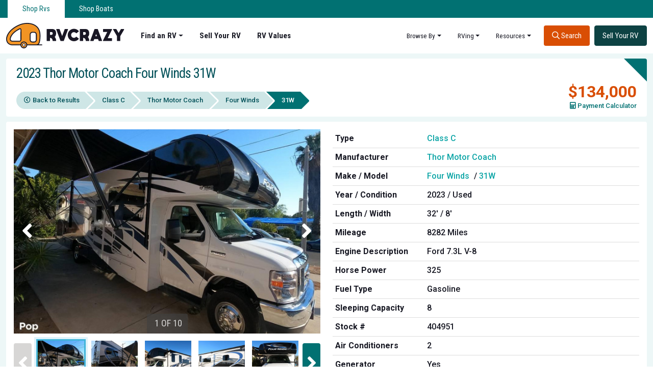

--- FILE ---
content_type: text/html; charset=UTF-8
request_url: https://rvcrazy.com/rv-for-sale/2023-thor-motor-coach-four-winds-31w-sun-valley-ca-91352-id235713
body_size: 21921
content:
<!DOCTYPE html>
<html lang="en">
<head>  
<meta charset="UTF-8">
<title>Thor Motor Coach Four Winds 31W - Sun Valley, CA 91352</title>
<meta http-equiv="X-UA-Compatible" content="IE=edge" />
<meta name="viewport" content="width=device-width, initial-scale=1.0, maximum-scale=1.0, user-scalable=no"/>
<meta http-equiv="Cache-control" content="public">
<meta name="theme-color" content="#0D4243">
<meta name="_t_" content="PVPag8kHOOxMEwVI6iUICbqsZtO2GSo4I8ctj8Ov">
 
<script type="application/ld+json">
{
  "@context": "https://schema.org",
  "@type": "Organization",
  "name": "RVCrazy",
  "alternateName": "RV Values",
  "url": "https://rvcrazy.com/rv-for-sale/2023-thor-motor-coach-four-winds-31w-sun-valley-ca-91352-id235713",
  "logo": "https://media.rvcrazy.com/Rvcrazy/assets/img/rvcrazylogo.svg",
  "sameAs": [
    "https://www.facebook.com/RvCrazy",
    "https://twitter.com/RvCrazy", 
    "https://www.instagram.com/rvcrazy_com/"
  ]
}
</script>
<!-- Google Tag Manager -->
<script>(function(w,d,s,l,i){w[l]=w[l]||[];w[l].push({'gtm.start':
new Date().getTime(),event:'gtm.js'});var f=d.getElementsByTagName(s)[0],
j=d.createElement(s),dl=l!='dataLayer'?'&l='+l:'';j.async=true;j.src=
'https://www.googletagmanager.com/gtm.js?id='+i+dl;f.parentNode.insertBefore(j,f);
})(window,document,'script','dataLayer','GTM-TGQ6VQ6');</script>
<!-- End Google Tag Manager -->
<!-- Page: 2026-01-21 14:27:34 -->
<link rel="dns-prefetch" href="https://www.googletagmanager.com">
<link rel="preconnect" href="https://media.rvcrazy.com/Rvcrazy" />
<link rel="dns-prefetch" href="https://media.rvcrazy.com/Rvcrazy" />

<link rel="preconnect" href="https://fonts.googleapis.com">
<link rel="preconnect" href="https://fonts.gstatic.com" crossorigin>
<link rel="preload" as="image" href="https://media.rvcrazy.com/Rvcrazy/assets/img/rvcrazylogo.svg">
<link rel="preload" as="image" href="https://media.rvcrazy.com/Rvcrazy/assets/img/RVCrazy-white-logo.svg">
<link rel="preload" href="https://cdn.jsdelivr.net/npm/bootstrap@5.2.3/dist/css/bootstrap.min.css" as="style">    
<meta name="description" content="RVs For Sale Used 2023 Four Winds 31W in Sun Valley, CA. View more Class C on RVCrazy.com.">

<meta property="og:url"                         content="https://rvcrazy.com/rv-for-sale/2023-thor-motor-coach-four-winds-31w-sun-valley-ca-91352-id235713" />
<meta property="og:type"                        content="product.item" />
<meta property="product:retailer_item_id"       content="235713"/>
<meta property="product:price:amount"           content="134000" />
<meta property="product:price:currency"         content="USD" />
<meta property="product:availability"           content="available for order" />
<meta property="product:condition"              content="Used" />
<meta property="og:site_name"                   content="RVCrazy" /> 
<meta property="og:title"                       content="RVs For Sale: 2023 Four Winds 31W - $134,000 in Sun Valley, CA" />
<meta property="og:description"                 content="RVs For Sale Used 2023 Four Winds 31W in Sun Valley, CA. View more Class C on RVCrazy.com." />
<meta property="og:image"                       content="https://media.rvcrazy.com/Rvcrazy/ListingImage/images/10757983/large/14190153L.jpg" />


<meta name="twitter:card"           content="summary_large_image">
<meta name="twitter:site"           content="@rvcrazy">
<meta name="twitter:creator"        content="@rvcrazy">
<meta name="twitter:title"          content="2023 Four Winds 31W - $134,000 on RVCrazy">
<meta name="twitter:description"    content="RVs For Sale Used 2023 Four Winds 31W in Sun Valley, CA. View more Class C on RVCrazy.com.">
<meta name="twitter:image" content="https://media.rvcrazy.com/Rvcrazy/ListingImage/images/10757983/large/14190153L.jpg">
<link rel="preload" as="image" href="https://media.rvcrazy.com/Rvcrazy/ListingImage/images/10757983/large/14190153L.jpg">
<link rel="canonical" href="https://rvcrazy.com/rv-for-sale/2023-thor-motor-coach-four-winds-31w-sun-valley-ca-91352-id235713" />


<script type="application/ld+json">
    {
      "@context": "https://schema.org",
      "@type": "BreadcrumbList",
      "itemListElement": [{
        "@type": "ListItem",
        "position": 1,
        "name": "RVs for sale",
        "item": "https://rvcrazy.com/rvs-for-sale"
      }
                                                          ,{
        "@type": "ListItem",
        "position": 2,
        "name": "Class C RVs for sale",
        "item": "https://rvcrazy.com/rvs-for-sale/type/class-c"
      } 
                                          ,{
        "@type": "ListItem",
        "position": 3,
        "name": "Four Winds RVs for sale",
        "item": "https://rvcrazy.com/rvs-for-sale/make/four-winds"
      }
            ,{
        "@type": "ListItem",
        "position": 4,
        "name": "2023 Four Winds 31W RVs for sale",
        "item": "https://rvcrazy.com/rv-for-sale/2023-thor-motor-coach-four-winds-31w-sun-valley-ca-91352-id235713"
      }
      ]
    }
    </script> 
        <script type="application/ld+json"> 
         
     {
      "@context": "https://schema.org/",
      "@type": "Product", 
      "image": "https://media.rvcrazy.com/Rvcrazy/ListingImage/images/10757983/large/14190153L.jpg",
      "name": "2023 Four Winds 31W",
      "description": "Stock #404951

Video of this RV available at www [dot] popsells [dot] com/view/404951

ANY and ALL offers will be put in front of our seller! Submit your offer today!

2023 FOUR WINDS BY THOR MOTOR COACH 31W CLASS C! FORD! GAS! SLEEPS UP TO 8!

Hit the road in luxury with this 2023 Four Winds 31W! Whether you're a seasoned traveler or embarking on your first adventure, this spacious and feature-packed motorhome offers everything you need for unforgettable journeys.

This Four Winds can sleep up to 8 people if needed. It also features two closets and bureaus of drawers. Two large Televisions inside and one outside are fed by the Wingard satellite system.

The kitchen is fit for a chef, with a good amount of counter and cupboard space. The three-burner stove, including one induction cooktop, complements the convection microwave and the good-sized fridge/freezer.

Relax in the queen-size master bedroom with a huge closet and bureau of drawers.

The large power awning provides a nice patio for relaxing outdoors, and the ample basement storage means you'll be well-equipped. 

Not only does the RV come with a 4.0kW generator, but the auto levelers make this coach a dream to own and camp. 

Roam-free in luxury with this 2023 Four Winds Motorhome! Give us a call today.

While we will always attempt to provide you with a TRUE representation of every RV we market, during any purchase from Pop you will be encouraged to schedule an inspection from an independent, accredited inspector and every purchase WILL ALWAYS BE subject to your satisfaction with the results from your independent inspection and your own personal test drive.

We have several more Freedom Elite, Chateau, and Sunseeker RVs for sale. If you're in the Los Angeles, Long Beach, Anaheim, or Santa Ana areas, please contact us to let us know what you're looking for and we'll get back with you today about any other class C RV options we have locally that may meet your needs.

You have questions? We have answers. Call us at (941) 757-8969 to discuss this RV today.", 
	  "url": "https://rvcrazy.com/rv-for-sale/2023-thor-motor-coach-four-winds-31w-sun-valley-ca-91352-id235713",
      "brand": {
        "@type": "Brand",
        "name": "Four Winds"
      },
      "offers": {
        "@type": "Offer",
        "availability": "https://schema.org/InStock", 
        "priceCurrency": "USD",
        "price": "134000",
        "priceValidUntil": "2030-11-20",
        "seller": {
            "@type": "Organization",
            "name": "Pop"
        },
        "url": "https://rvcrazy.com/rv-for-sale/2023-thor-motor-coach-four-winds-31w-sun-valley-ca-91352-id235713"
      },
      "aggregateRating": {
        "@type": "AggregateRating",
        "ratingValue": "4.5",
        "reviewCount": "89"
      },
    
      "itemCondition": "Used Condition"
      
    }
    </script>   
   
        <script  type="application/ld+json">
                {
            "@context": "https://schema.org",
            "@type": "ItemList",
            "url": "https://rvcrazy.com/rv-for-sale/2023-thor-motor-coach-four-winds-31w-sun-valley-ca-91352-id235713",
            "numberOfItems": 5,
            "itemListOrder": "https://schema.org/ItemListUnordered",
            "itemListElement": [  
                  
                                                {
                    "@type": "ListItem",
                    "position": 1,
                    "url": "https://rvcrazy.com/rv-for-sale/2023-thor-motor-coach-four-winds-31w-sun-valley-ca-91352-id235713",
                    "image": "https://media.rvcrazy.com/Rvcrazy/ListingImage/images/10757983/large/14190153L.jpg",
                    "name": "2023 Four Winds 31W",
                    "price": "$134,000"
                },                   
                                                {
                    "@type": "ListItem",
                    "position": 2,
                    "url": "https://rvcrazy.com/rv-for-sale/2017-thor-motor-coach-four-winds-24hl-spokane-wa-99212-id224286",
                    "image": "https://media.rvcrazy.com/Rvcrazy/ListingImage/images/10511072/large/13086767L.jpg",
                    "name": "2017 Four Winds 24HL",
                    "price": "$112,000"
                },                   
                                                {
                    "@type": "ListItem",
                    "position": 3,
                    "url": "https://rvcrazy.com/rv-for-sale/2024-thor-motor-coach-four-winds-31w-temple-nh-3084-id261487",
                    "image": "https://media.rvcrazy.com/Rvcrazy/ListingImage/images/11046500/large/16082916L.jpg",
                    "name": "2024 Four Winds 31W",
                    "price": "$109,995"
                },                   
                                                {
                    "@type": "ListItem",
                    "position": 4,
                    "url": "https://rvcrazy.com/rv-for-sale/2023-thor-motor-coach-four-winds-31e-macomb-mi-48042-id252057",
                    "image": "https://media.rvcrazy.com/Rvcrazy/ListingImage/images/10940074/large/15499641L.jpg",
                    "name": "2023 Four Winds 31E",
                    "price": "$108,000"
                },                   
                                                {
                    "@type": "ListItem",
                    "position": 5,
                    "url": "https://rvcrazy.com/rv-for-sale/2022-thor-motor-coach-four-winds-27r-sherrills-ford-nc-28673-id254879",
                    "image": "https://media.rvcrazy.com/Rvcrazy/ListingImage/images/10966048/large/15622384L.jpg",
                    "name": "2022 Four Winds 27R",
                    "price": "$99,500"
                }                            ] }
    </script> 
     
 
<link href="https://fonts.googleapis.com/css2?family=Roboto+Condensed:ital,wght@0,300;0,400;0,700;1,400&family=Roboto:ital,wght@0,300;0,400;0,500;0,700;1,400&display=swap" rel="stylesheet">
<link rel="stylesheet" href="https://cdn.jsdelivr.net/npm/bootstrap@5.2.3/dist/css/bootstrap.min.css" media="all" async="true"> 
<link rel="preload" href="https://media.rvcrazy.com/Rvcrazy/build/assets/css/global.css?id=886f969069e25607854c" as="style"> 
<link rel="stylesheet" href="https://media.rvcrazy.com/Rvcrazy/build/assets/css/global.css?id=886f969069e25607854c" type="text/css" media="all"> 
  <!-- jQuery 3.5.1 -->
  <script src="https://media.rvcrazy.com/Rvcrazy/assets/js/jquery-3.5.1.min.js"></script>
 
<link rel="stylesheet"  href="../../assets/css/layout/boatdetailv6.min.css" type="text/css" media="all" async="true" >
<script src="https://cdn.jsdelivr.net/npm/js-cookie@3.0.1/dist/js.cookie.min.js" type="application/javascript"></script>

<!-- Ad header Code -->
<script async='async' src='https://www.googletagservices.com/tag/js/gpt.js'></script>
<script>window.googletag = window.googletag || {cmd: []};
  googletag.cmd.push(function() {
    var footer = googletag.sizeMapping()
    .addSize([768,0],[[970,250],[930,180],[850,280]])
    .addSize([320,0],[[300,250]]).build();
    var banner = googletag.sizeMapping()
    .addSize([768,0],[[468,60]])
    .addSize([320,0],[[300,250]]).build();
googletag.defineSlot('/32091282/kn32l4kn23/iuyiiyuyiyouytryr324', [300, 250], 'MPU').addService(googletag.pubads());
googletag.defineSlot('/32091282/kn32l4kn23/kjdnskgndlskgnmslg', [300, 250], 'MPU2').addService(googletag.pubads());
googletag.defineSlot('/32091282/kn32l4kn23/ligohkgohooo', [[468, 60], [300, 250]], 'SmallBanner').defineSizeMapping(banner).addService(googletag.pubads());
googletag.defineSlot('/32091282/kn32l4kn23/4646436546475475', [[300, 250], [850, 280], [930, 180], [970, 250]], 'FooterAd').defineSizeMapping(footer).addService(googletag.pubads());
googletag.pubads().enableSingleRequest();
googletag.pubads().disableInitialLoad();
    googletag.enableServices();
  });
  
  //load the apstag.js library
!function(a9,a,p,s,t,A,g){if(a[a9])return;function q(c,r){a[a9]._Q.push([c,r])}a[a9]={init:function(){q("i",arguments)},fetchBids:function(){q("f",arguments)},setDisplayBids:function(){},targetingKeys:function(){return[]},_Q:[]};A=p.createElement(s);A.async=!0;A.src=t;g=p.getElementsByTagName(s)[0];g.parentNode.insertBefore(A,g)}("apstag",window,document,"script","//c.amazon-adsystem.com/aax2/apstag.js");
//initialize the apstag.js library on the page to allow bidding
apstag.init({
     pubID: 'e3a33c84-d446-49e2-a6bc-c08d09a85581', //enter your pub ID here as shown above, it must within quotes
     adServer: 'googletag'
});
apstag.fetchBids({
     slots: [{
         slotID: 'MPU',
         slotName: '/32091282/kn32l4kn23/iuyiiyuyiyouytryr324',
         sizes: [[300, 250]]
     },
     {
         slotID: 'MPU2',
         slotName: '/32091282/kn32l4kn23/kjdnskgndlskgnmslg',
         sizes: [[300, 250]]
     },
     {
         slotID: 'SmallBanner',
         slotName: '/32091282/kn32l4kn23/ligohkgohooo',
         sizes: [[300, 250],[468, 60]]
     },
     {
         slotID: 'FooterAd',
         slotName: '/32091282/kn32l4kn23/4646436546475475',
         sizes: [[970, 250],[930, 180],[850, 280],[300, 250] ]
     }],
     timeout: 2e3
}, function(bids) {
     // set apstag targeting on googletag, then trigger the first GAM request in googletag's disableInitialLoad integration
     googletag.cmd.push(function(){
         apstag.setDisplayBids();
         googletag.pubads().refresh();
     });
});
  </script>
  

</head>
<body class=""> 
<!-- Google Tag Manager (noscript) -->
<noscript><iframe src="https://www.googletagmanager.com/ns.html?id=GTM-TGQ6VQ6" height="0" width="0" style="display:none;visibility:hidden"></iframe></noscript>
<!-- End Google Tag Manager (noscript) -->
 <!--Header-->
      <!--Header-->
 <header class="siteheader ">  
        <!--Nav-->
        <nav class="navbar navbar-expand-lg navbar-header w-100">
            <div class="container position-relative">
                <a class="navbar-brand" href="/"> 
                    <img src="https://media.rvcrazy.com/Rvcrazy/assets/img/rvcrazylogo.svg" class="lazyload" height="50"  alt="Thor Motor Coach Four Winds 31W - Sun Valley, CA 91352"  defer>
                </a>  
                <div class="collapse navbar-collapse" id="navbarNavAltMarkup">
                <a class="navbar-brand" href="/"><img data-src="https://media.rvcrazy.com/Rvcrazy/assets/img/RVCrazy-white-logo.svg"  class="img-fluid" height="50" defer  alt="Thor Motor Coach Four Winds 31W - Sun Valley, CA 91352"  /></a>
				    <ul class="navbar-nav nav-left">  
                        <li class="nav-item dropdown dropdown-findboat">
                            <a class="nav-link dropdown-toggle" href="/rvs-for-sale" id="navbarDropdown" role="button" data-toggle="dropdown" aria-haspopup="true" aria-expanded="false">Find an RV</a>
                            
                            <div class="dropdown-menu dropdown-lg dropdown-menu-left" aria-labelledby="navbarDropdown">
                                <div class="dropdown-lg-content">
                                    <div class="dropdown-menu-content">
                                        <h6 class="dropdown-header">RV Types</h6>
                                        <div class="dropdown-menu-list">
                                            <ul class="dropdown-list">
                                                <li><a href="/class-a-rvs-for-sale">Class A Motorhome</a></li>
                                                <li><a href="/class-b-rvs-for-sale">Class B Motorhome</a></li>
                                                <li><a href="/class-c-rvs-for-sale">Class C Motorhome</a></li>
                                                <li><a href="/fifth-wheel-rvs-for-sale">Fifth Wheel</a></li>
                                                <li><a href="/travel-trailer-rvs-for-sale">Travel Trailer</a></li>
                                                <li><a href="/toy-hauler-rvs-for-sale">Toy Hauler</a></li>
                                                
                                            </ul>
                                            <ul class="dropdown-list">
					        <li><a href="/popup-camper-rvs-for-sale">Pop-Up Camper</a></li>
                                                <li><a href="/park-model-rvs-for-sale">Park Model</a></li>
                                                <li><a href="/fishhouse-rvs-for-sale">Fish House</a></li>
                                                <li><a href="/truck-camper-rvs-for-sale">Truck Camper</a></li>
                                                <li><a href="/rvs-for-sale" class="text-orange">View All Types</a></li>
                                            </ul>
                                        </div>
                                    </div>
                                    <div class="dropdown-menu-content">
                                        <h6 class="dropdown-header">Popular RV Brands</h6>
                                        <div class="dropdown-menu-list">
                                         <ul class="dropdown-list">
                                            <li><a href="/rvs-for-sale/manufacturer/forest-river">Forest River</a></li>
                                            <li><a href="/rvs-for-sale/manufacturer/keystone">Keystone</a></li>
                                            <li><a href="/rvs-for-sale/manufacturer/jayco">Jayco</a></li>
                                            <li><a href="/rvs-for-sale/manufacturer/grand-design">Grand Design</a></li>
                                            <li><a href="/rvs-for-sale/manufacturer/coachmen">Coachmen</a></li>
                                            <li><a href="/rvs-for-sale/manufacturer/thor-motor-coach">Thor Motor Coach</a></li>
                                            
                                        </ul>
                                        <ul class="dropdown-list">
					                        <li><a href="/rvs-for-sale/manufacturer/winnebago">Winnebago</a></li>
                                            <li><a href="/rvs-for-sale/manufacturer/heartland">Heartland</a></li>
                                            <li><a href="/rvs-for-sale/manufacturer/dutchmen">Dutchmen</a></li>
                                            <li><a href="/makes" class="text-orange">View All Brands</a></li>
                                            <li class="search-btn"><a class="btn btn-orange" href="/rvs-for-sale"><i class="far fa-search"></i> Search All RVs</a></li>
                                        </ul>

                                        </div> 
                                    </div> 
                                </div>
                            </div>
                            
                        </li>
                        <li class="nav-item">
                            <a class="nav-link" href="/sell">Sell Your RV</a>
                        </li>
                        <li class="nav-item">
                            <a class="nav-link" href="/rv-values">RV Values</a>
                        </li>
                       
                        </ul> 
				
				<ul class="navbar-nav nav-right ms-auto">
				    <li class="nav-item dropdown dropdown-browseby">
                        <a class="nav-link dropdown-toggle" href="/rvs-for-sale" id="browsebyDropdown" role="button" data-toggle="dropdown" aria-haspopup="true" aria-expanded="false">Browse By</a>
                        
                        <div class="dropdown-menu dropdown-lg dropdown-menu-left" aria-labelledby="browsebyDropdown">
                            <div class="dropdown-lg-content">
                                <div class="dropdown-menu-content flex-grow-1">
                                    <h6 class="dropdown-header">Popular States</h6>
                                    <div class="dropdown-menu-list">
                                        <ul class="dropdown-list"> 
                                            <li><a href="/rvs-for-sale/state/florida">RVs for sale in Florida</a></li>
                                            <li><a href="/rvs-for-sale/state/texas">RVs for sale in Texas</a></li>
                                            <li><a href="/rvs-for-sale/state/california">RVs for sale in California</a></li> 
                                            <li><a href="/rvs-for-sale/state/georgia">RVs for sale in Georgia</a></li>
                                            <li><a href="/rvs-for-sale/state/new-york">RVs for sale in New York</a></li>
                                            <li><a href="/rvs-for-sale/state/alabama">RVs for sale in Alabama</a></li>
                                            <li><a href="/rvs-for-sale/state/michigan">RVs for sale in Michigan</a></li> 
                                        </ul>
                                        <ul class="dropdown-list">
                                            <li><a href="/rvs-for-sale/state/delaware">RVs for sale in Delaware</a></li>
                                            <li><a href="/rvs-for-sale/state/louisiana">RVs for sale in&nbsp;Louisiana</a></li>
                                            <li><a href="/rvs-for-sale/state/minnesota">RVs for sale in Minnesota</a></li>
                                            <li><a href="/rvs-for-sale/state/missouri">RVs for sale in Missouri</a></li>
                                            <li><a href="/rvs-for-sale/state/north-carolina">RVs for sale in North Carolina</a></li>
                                            <li class="search-btn"><a class="btn btn-orange" href="/locations"><i class="far fa-search"></i> Search All States</a></li> 
                                        </ul>
                                    </div>
                                </div>
                                
                            </div>
                        </div>
                        
                    </li>
                    <li class="nav-item dropdown">
                        <a class="nav-link dropdown-toggle" href="/rvs-for-sale" id="boatingDropdown" role="button" data-toggle="dropdown" aria-haspopup="true" aria-expanded="false">RVing</a>
                        
                        <div class="dropdown-menu dropdown-lg dropdown-menu-left" aria-labelledby="boatingDropdown">
                            <div class="dropdown-lg-content"> 
                            <div class="dropdown-menu-content flex-grow-1">
                                    <h6 class="dropdown-header">Discover RVing</h6>
                                    <div class="dropdown-menu-list">
                                    <ul class="dropdown-list">
                                        <li><a href="/discover">Discover</a></li>
                                        <li><a href="/discover/buying-guides">Buying Guides</a></li>
                                        <li><a href="/discover/selling-guides">Selling Guides</a></li>
                                        <li><a href="/discover/lifestyle">Lifestyle</a></li>
                                        
                                    </ul> 
                                    </div> 
                                </div> 
                            </div>
                        </div>
                        
                    </li>
					<li class="nav-item dropdown">
						<a class="nav-link dropdown-toggle" href="#" id="navbarDropdown" role="button" data-toggle="dropdown" aria-haspopup="true" aria-expanded="false">Resources</a>
						<div class="dropdown-menu dropdown-lg dropdown-menu-left" aria-labelledby="boatingDropdown">
                            <div class="dropdown-lg-content">
                            <div class="dropdown-menu-content flex-grow-1">
                                    <h6 class="dropdown-header"></h6>
                                    <div class="dropdown-menu-list">
                                        <ul class="dropdown-list ">
                                            <li><a href="/rv-loan">RV Financing</a></li>
                                            <li><a href="/rv-transport">RV Transport</a></li> 
                                            <li><a href="/advertise">Advertise with us</a></li>
                                            <li><a href="/dealers">RV Dealer Marketing</a></li> 
                                        </ul>
                                         
                                    </div>
                                </div>
						    </div>
                        </div>  
					</li>
					<li class="nav-item nav-btn">
						<a class="btn btn-orange" href="/rvs-for-sale"><i class="far fa-search"></i> Search</a>
					</li>
					<li class="nav-item nav-btn">
						<a class="btn btn-green" href="/sell">Sell Your RV</a>
					</li>
				</ul>
                <div class="nav-account-btn">
                                            <a href="/login" class="btn btn-block btn-border">Sign In</a>
                        <a href="/register" class="btn btn-block btn-white">Sign Up</a>
                     
                </div>
                <div id="html-account-header">
                </div>
			</div>
            <ul class="brand-links">
                    <li class="active"><a href="https://rvcrazy.com/">Shop Rvs</a></li>
                    <li><a href="https://boatcrazy.com/">Shop Boats</a></li>
                </ul>
            </div>
        </nav> 
    </header>
    <!-- // Header --> 
<div class="container-fluid">
   
         <!--Hero-->
     
     

<input type="hidden" value="2023-thor-motor-coach-four-winds-31w-sun-valley-ca-91352-id235713" id ="slug">
<input type="hidden" value="235713" id ="listing-id">

<!--Main-->
<main class="boat-detail main " role="main">
    <div class="container">
        <!-- Breadcrumb page top -->
        <div class="breadcrumb-panel"> 
            <div class="title-pagination">
            <h1>2023 Thor Motor Coach Four Winds 31W </h1>
            <div class="vdp-pagination" id="next-previous">
                <a class="btn btn-light-blue previous-btn" style="display:none" id="previous" href="#"><i class="fas fa-caret-left me-1"></i> Previous RV</a> 
                <a class="btn btn-light-blue next-btn" style="display:none" id="next"  href="#">Next RV <i class="fas fa-caret-right ms-1"></i></a> 
            </div>
            </div>
 
                <ul class="breadcrumb-step">
                    <li>
                        <a href="/rvs-for-sale" title="Back to Results" class="back-link backUrl"><i class="far fa-chevron-circle-left me-1"></i>Back to Results</a> 
                    </li>
                    <li class="typename">
                                                                        <a href="/rvs-for-sale/type/class-c" title="Class C RVs For Sale">Class C</a>
                                                                    </li>
                    <li>
                                                            <a href="/rvs-for-sale/manufacturer/thor-motor-coach" title="Four Winds RVs For Sale">Thor Motor Coach</a>
                            
                    </li>
                    <li>
                                                 <a href="/rvs-for-sale/make/four-winds" title="Four Winds RVs For Sale">Four Winds</a>
                                            </li>
                    <li class="active">
                       <span>31W</span>
                    </li>
                </ul>
               
                
               
                <div class="price ms-auto text-end">
                    <div class="d-flex pricedrop"> 
                      
                
                        $134,000
                        
                    </div> 
                    <a href="#paycalculator" class="paycalculator"><i class="fas fa-calculator"></i>Payment Calculator</a> 
                </div>  
         </div>
        <!-- Breadcrumb page top -->

        <div class="main-content">
                    <!--Pager-->
            <div class="row pager-row d-flex d-md-none">
                <div class="col-xs col-md-6">
                    <div class="pager pager-top">
                        <a href="/rvs-for-sale" title="Back to Results" class="back-link backUrl"><i class="fas fa-caret-left me-1"></i>Back to Results</a> 
                        <a href="/rvs-for-sale" title="Back" class="back-link back-link-mobile backUrl"><i class="fas fa-caret-left me-1"></i> Back</a>
                        <!-- Category Mobile section -->
                        <div class="category-mobile">
                                                                                    <a href="/rvs-for-sale/type/class-c" title="Class C">Class C</a>
                                                         
                        </div>
                        <div class="vdp-pagination">
                            <a class="btn btn-light-blue previous-btn" style="display:none" href="#"><i class="fas fa-caret-left me-1"></i> Previous RV</a> 
                            <a class="btn btn-light-blue next-btn" style="display:none"  href="#">Next RV <i class="fas fa-caret-right ms-1"></i></a> 
                        </div>
                    </div>
                </div>
                <div class="d-none d-md-block col-sm-6">
                    <div class="pager">
                                                <a href="rvs-for-sale/make/four winds" title="Four Winds RVs For Sale" style="margin-right:5px">Four Winds</a>
                                                                                                <a href="/rvs-for-sale/type/class-c" title="Class C RVs For Sale" style="margin-right:5px">Class C</a>
                                                                                                <span class="stock float-right">Stock #404951</span>
                                            </div>
                </div>
            </div>

            <!--Main Details-->
            <div class="product-details"> 
                
            <div class="row">
                <!-- Featured Gallery-->
                <div class="col-sm-12 col-md-6 featuredimage-section column-left">
                    <!-- Title Mobile -->
                    <div class="detail-heading d-none d-sm-block d-md-none">
                        <h2>2023  Thor Motor Coach Four Winds 31W</h2>
                        <div class="price">$134,000  
                           
                        <a href="#paycalculator" class="paycalculator"><i class="fas fa-calculator me-1"></i>Payment Calculator</a></div>
                    </div>
                    <!-- //Title Mobile -->

                   
                    <div class="featured-gallery">
                         
                              
                            
                         
                         
                        <div class="save-button">
                                                            <button onclick="toggleBtn(this)"  data-href="/favorites/toggle/235713" rel="nofollow" class="btn btn-gray d-block d-md-none save-listing save-btn listing-235713"><i class="fas fa-heart text-gray me-2"></i>Save Listing</button></li>
                             
                        </div>
                        <div class="slider-wrap">
                            <ul class="slider slider-main">

                                                                <li> 
                                    <a href="#" data-featherlight="https://media.rvcrazy.com/Rvcrazy/ListingImage/images/10757983/huge/14190153L.jpg" class="gallery2" title="">
                                        <div class="zoom d-none d-md-block"><i class="fas fa-search-plus me-2 rotate-9" aria-hidden="true"></i>Larger Image</div>
                                        <img class="featureloadimg" width="615" height="410"  data-lazy="https://media.rvcrazy.com/Rvcrazy/ListingImage/images/10757983/large/14190153L.jpg"  alt="2023 Four Winds 31W - For Sale at Sun Valley, CA 91352 - ID 235713" >
                                    </a>
                                </li>
                                                                <li> 
                                    <a href="#" data-featherlight="https://media.rvcrazy.com/Rvcrazy/ListingImage/images/10760951/huge/14190174L.jpg" class="gallery2" title="">
                                        <div class="zoom d-none d-md-block"><i class="fas fa-search-plus me-2 rotate-9" aria-hidden="true"></i>Larger Image</div>
                                        <img class="featureloadimg" width="615" height="410"  data-lazy="https://media.rvcrazy.com/Rvcrazy/ListingImage/images/10760951/large/14190174L.jpg" >
                                    </a>
                                </li>
                                                                <li> 
                                    <a href="#" data-featherlight="https://media.rvcrazy.com/Rvcrazy/ListingImage/images/10760952/huge/14190175L.jpg" class="gallery2" title="">
                                        <div class="zoom d-none d-md-block"><i class="fas fa-search-plus me-2 rotate-9" aria-hidden="true"></i>Larger Image</div>
                                        <img class="featureloadimg" width="615" height="410"  data-lazy="https://media.rvcrazy.com/Rvcrazy/ListingImage/images/10760952/large/14190175L.jpg" >
                                    </a>
                                </li>
                                                                <li> 
                                    <a href="#" data-featherlight="https://media.rvcrazy.com/Rvcrazy/ListingImage/images/10760953/huge/14190176L.jpg" class="gallery2" title="">
                                        <div class="zoom d-none d-md-block"><i class="fas fa-search-plus me-2 rotate-9" aria-hidden="true"></i>Larger Image</div>
                                        <img class="featureloadimg" width="615" height="410"  data-lazy="https://media.rvcrazy.com/Rvcrazy/ListingImage/images/10760953/large/14190176L.jpg" >
                                    </a>
                                </li>
                                                                <li> 
                                    <a href="#" data-featherlight="https://media.rvcrazy.com/Rvcrazy/ListingImage/images/10760954/huge/14190177L.jpg" class="gallery2" title="">
                                        <div class="zoom d-none d-md-block"><i class="fas fa-search-plus me-2 rotate-9" aria-hidden="true"></i>Larger Image</div>
                                        <img class="featureloadimg" width="615" height="410"  data-lazy="https://media.rvcrazy.com/Rvcrazy/ListingImage/images/10760954/large/14190177L.jpg" >
                                    </a>
                                </li>
                                                                <li> 
                                    <a href="#" data-featherlight="https://media.rvcrazy.com/Rvcrazy/ListingImage/images/10760955/huge/14190173L.jpg" class="gallery2" title="">
                                        <div class="zoom d-none d-md-block"><i class="fas fa-search-plus me-2 rotate-9" aria-hidden="true"></i>Larger Image</div>
                                        <img class="featureloadimg" width="615" height="410"  data-lazy="https://media.rvcrazy.com/Rvcrazy/ListingImage/images/10760955/large/14190173L.jpg" >
                                    </a>
                                </li>
                                                                <li> 
                                    <a href="#" data-featherlight="https://media.rvcrazy.com/Rvcrazy/ListingImage/images/10757989/huge/14190178L.jpg" class="gallery2" title="">
                                        <div class="zoom d-none d-md-block"><i class="fas fa-search-plus me-2 rotate-9" aria-hidden="true"></i>Larger Image</div>
                                        <img class="featureloadimg" width="615" height="410"  data-lazy="https://media.rvcrazy.com/Rvcrazy/ListingImage/images/10757989/large/14190178L.jpg" >
                                    </a>
                                </li>
                                                                <li> 
                                    <a href="#" data-featherlight="https://media.rvcrazy.com/Rvcrazy/ListingImage/images/10757990/huge/14190179L.jpg" class="gallery2" title="">
                                        <div class="zoom d-none d-md-block"><i class="fas fa-search-plus me-2 rotate-9" aria-hidden="true"></i>Larger Image</div>
                                        <img class="featureloadimg" width="615" height="410"  data-lazy="https://media.rvcrazy.com/Rvcrazy/ListingImage/images/10757990/large/14190179L.jpg" >
                                    </a>
                                </li>
                                                                <li> 
                                    <a href="#" data-featherlight="https://media.rvcrazy.com/Rvcrazy/ListingImage/images/10757991/huge/14190180L.jpg" class="gallery2" title="">
                                        <div class="zoom d-none d-md-block"><i class="fas fa-search-plus me-2 rotate-9" aria-hidden="true"></i>Larger Image</div>
                                        <img class="featureloadimg" width="615" height="410"  data-lazy="https://media.rvcrazy.com/Rvcrazy/ListingImage/images/10757991/large/14190180L.jpg" >
                                    </a>
                                </li>
                                                                <li> 
                                    <a href="#" data-featherlight="https://media.rvcrazy.com/Rvcrazy/ListingImage/images/10757992/huge/14190181L.jpg" class="gallery2" title="">
                                        <div class="zoom d-none d-md-block"><i class="fas fa-search-plus me-2 rotate-9" aria-hidden="true"></i>Larger Image</div>
                                        <img class="featureloadimg" width="615" height="410"  data-lazy="https://media.rvcrazy.com/Rvcrazy/ListingImage/images/10757992/large/14190181L.jpg" >
                                    </a>
                                </li>
                                                            </ul>
                                                        <div class="slide-position"><span class="pagingInfo"></span></div>
                             
                        </div>
                                                <ul class="slider slider-nav ">
                                                        <li><img class="" width="97" height="97" data-lazy="https://media.rvcrazy.com/Rvcrazy/ListingImage/images/10757983/square/14190153L.jpg" alt="2023 Four Winds"></li>
                                                        <li><img class="" width="97" height="97" data-lazy="https://media.rvcrazy.com/Rvcrazy/ListingImage/images/10760951/square/14190174L.jpg" alt="2023 Four Winds"></li>
                                                        <li><img class="" width="97" height="97" data-lazy="https://media.rvcrazy.com/Rvcrazy/ListingImage/images/10760952/square/14190175L.jpg" alt="2023 Four Winds"></li>
                                                        <li><img class="" width="97" height="97" data-lazy="https://media.rvcrazy.com/Rvcrazy/ListingImage/images/10760953/square/14190176L.jpg" alt="2023 Four Winds"></li>
                                                        <li><img class="" width="97" height="97" data-lazy="https://media.rvcrazy.com/Rvcrazy/ListingImage/images/10760954/square/14190177L.jpg" alt="2023 Four Winds"></li>
                                                        <li><img class="" width="97" height="97" data-lazy="https://media.rvcrazy.com/Rvcrazy/ListingImage/images/10760955/square/14190173L.jpg" alt="2023 Four Winds"></li>
                                                        <li><img class="" width="97" height="97" data-lazy="https://media.rvcrazy.com/Rvcrazy/ListingImage/images/10757989/square/14190178L.jpg" alt="2023 Four Winds"></li>
                                                        <li><img class="" width="97" height="97" data-lazy="https://media.rvcrazy.com/Rvcrazy/ListingImage/images/10757990/square/14190179L.jpg" alt="2023 Four Winds"></li>
                                                        <li><img class="" width="97" height="97" data-lazy="https://media.rvcrazy.com/Rvcrazy/ListingImage/images/10757991/square/14190180L.jpg" alt="2023 Four Winds"></li>
                                                        <li><img class="" width="97" height="97" data-lazy="https://media.rvcrazy.com/Rvcrazy/ListingImage/images/10757992/square/14190181L.jpg" alt="2023 Four Winds"></li>
                                                    </ul>
                         
                         
                    </div>
                    
                  
                </div>


                <!--Details-->
                <div class="col-sm-12 col-md-6 column-right">
                    <div class="detail">
                                                <table class="boat-specs">
                                                        <tr>
                                <td class="spec-label" width="185">Type</td>
                                <td class="typename">
                                                                        <a href="/rvs-for-sale/type/class-c" title="Class C RVs For Sale">Class C</a>
                                     
                                </td>
                            </tr>
                                                                                    <tr>
                                <td class="spec-label">Manufacturer</td>
                                <td><a href="/rvs-for-sale/manufacturer/thor-motor-coach" title="Thor Motor Coach RVs For Sale">Thor Motor Coach</a></td>
                            </tr>
                                                        <tr>
                                <td class="spec-label">Make / Model</td>
                                <td>
                                                                        <span itemprop="brand" itemtype="https://schema.org/Brand" itemscope> <meta itemprop="name" content="Four Winds" /><a href="/rvs-for-sale/make/four-winds" title="Four Winds RVs For Sale" style="margin-right:5px">Four Winds</a>
                                    </span> / <span><a href="/rvs-for-sale/make/four-winds/31w" title="Four Winds 31W RVs For Sale" style="margin-right:5px">31W</a></span>
                                                                    </td>
                            </tr>
                            <tr>
                                <td class="spec-label">Year / Condition</td>
                                <td width="430">2023 / Used</td>
                            </tr>
                            
                            <tr>
                                <td class="spec-label">Length / Width</td>
                                <td>32' / 8' </td>
                            </tr> 
                            
                                                                                    <tr class="">
                                <td class="spec-label">Mileage</td>
                                <td>8282 Miles</td>
                            </tr>
                                                                                    <tr class="">
                                <td class="spec-label">Engine Description</td>
                                <td>Ford 7.3L V-8</td>
                            </tr>
                                                                                    <tr class="">
                                <td class="spec-label">Horse Power</td>
                                <td>325</td>
                            </tr>
                                                                                    <tr>
                                <td class="spec-label">Fuel Type</td>
                                <td>Gasoline</td>
                            </tr>
                                                        
                                                        <tr>
                                <td class="spec-label">Sleeping Capacity</td>
                                <td>8</td>
                            </tr>
                            

                                                         
                                                                                                                <tr class="">
                                <td class="spec-label">Stock #</td>
                                <td>404951</td>
                            </tr>
                            
                            
                                                        <tr class="">
                                <td class="spec-label">Air Conditioners</td>
                                <td>2</td>
                            </tr>
                            
                                                        <tr class="">
                                <td class="spec-label">Generator</td>
                                <td>Yes</td>
                            </tr>
                            
                                                        <tr class="">
                                <td class="spec-label">Slide Outs</td>
                                <td>1</td>
                            </tr>
                            
                            
                            
                                                        <tr>
                                <td class="spec-label">RV Location</td>
                                <td>
                                                                            <a href="/rvs-for-sale/state/california/sun-valley" >Sun Valley, CA </a>
                                        <a href="https://maps.google.com?q=Sun Valley+CA+91352"  target="_blank"><img src="https://media.rvcrazy.com/Rvcrazy/assets/uploads/google-maps-icon.svg" height="25px" alt="google-map"></a>
                                    
                                </td>
                            </tr>
                            
                        </table>

                        <div class="item-info">
                            <div class="share">
                                <ul class="share-options">
                                    <li><a href="#contact-seller-form" class=" btn btn-md btn-light-green  fw-600 font-robotocond"> <i class="fas fa-envelope me-1 me-lg-2"></i><span>Message Seller</span> </a></li>
                                     
                                    <li><a data-api-path="/api/v1/listing-phone/235713" tabindex="0" role="button" class="btn btn-md btn-green-light js-show-phone  fw-600 font-robotocond" data-toggle="popover" title="Contact Phone Number" data-trigger="focus" data-contact="Loading..." data-content="(941) 231 6823
" data-placement="bottom"><i class="fas fa-phone me-1 me-lg-2"></i> Call Seller</a>

                                    <a class="btn btn-md btn-green-light js-footer-show-phone  fw-600 font-robotocond" data-api-path="/api/v1//listing-phone/235713" tabindex="0" role="button" title="Contact Phone Number" data-trigger="focus" data-contact="Loading..." data-content="(941) 231 6823
"><i class="fas fa-phone me-1 me-lg-2"></i> Call Seller</a>
                                    </li>

                                                                        <li><button onclick="toggleBtn(this)" data-href="/favorites/toggle/235713" rel="nofollow" class="btn btn-md btn-yellow save-btn  fw-600 font-robotocond listing-235713"><i class="fas fa-heart me-1 me-lg-2"></i>Save Listing</button></li>
                                                                       <!-- <li><a href="#collapse-social" aria-controls="collapse-social" aria-expanded="false" class="btn btn-primary-light" data-toggle="collapse" role="button"><i class="fas fa-share-all me-2"></i> Share</a></li>-->
                                </ul>
                                
                                <div class="collapse" id="collapse-social">
                                    <ul class="social">
                                        <li>
                                            <a href="mailto:?subject=RVCrazy&body=Check out this RV: 2023 Four Winds 31W on RVCrazy.com: https://rvcrazy.com/rv-for-sale/2023-thor-motor-coach-four-winds-31w-sun-valley-ca-91352-id235713" class="email btn btn-small"><i class="fas fa-envelope"></i>
                                                <span class="sr-only">Email</span>
                                            </a>
                                        </li>
                                        <li>
                                            <a target="_blank" href="https://www.facebook.com/sharer/sharer.php?u=https://rvcrazy.com/rv-for-sale/2023-thor-motor-coach-four-winds-31w-sun-valley-ca-91352-id235713" class="facebook ss-social ss-facebook btn btn-small">
                                                <span class="sr-only">Facebook</span>
                                            </a>
                                        </li>
                                        <li>
                                            <a target="_blank" href="http://twitter.com/intent/tweet?status=2023+Four Winds+31W+https://rvcrazy.com/rv-for-sale/2023-thor-motor-coach-four-winds-31w-sun-valley-ca-91352-id235713+%23RvCrazy" class="twitter ss-social ss-twitter btn btn-small">
                                                <span class="sr-only">Twitter</span>
                                            </a>
                                        </li>
                                        <li>
                                            <a target="_blank" href="https://plus.google.com/share?url=https://rvcrazy.com/rv-for-sale/2023-thor-motor-coach-four-winds-31w-sun-valley-ca-91352-id235713" class="gplus ss-social ss-googleplus btn btn-small">
                                                <span class="sr-only">Google +</span>
                                            </a>
                                        </li>
                                                                                <li>
                                            <a target="_blank" href="http://pinterest.com/pin/create/bookmarklet/?media=https://s3-us-east-2.amazonaws.com/rvcrazy-assets/Rvcrazy/ListingImage/images/10757983/large/14190153L.jpg&url=https://rvcrazy.com/rv-for-sale/2023-thor-motor-coach-four-winds-31w-sun-valley-ca-91352-id235713&is_video=false&description=2023+Four Winds+31W+on+RvCrazy" class="pinterest ss-social ss-pinterest btn btn-small">
                                                <span class="sr-only">Pinterest</span>
                                            </a>
                                        </li>
                                    </ul>
                                </div>
                            </div>
                        </div>
                    </div>
                    
                    
                </div>

            


            <!--Second Row-->
                            <div class="col-md-6 order-2 column-right">
                     <!-- Ad Code Search 2 -->
                    <div class="mb-4 advertise adheight-60">
                        <div id="SmallBanner">
<script>googletag.cmd.push(function() { googletag.display('SmallBanner'); });</script>
</div>
                    </div>

                    <div class="seller-info">
                        <div class="row">
                            <div class="col-sm-6 mb-4 mb-md-0 text-left">
                                <div class="seller-title">
                                    <strong class="d-block mb-2 pb-1">RV Seller</strong>
                                    <p class="mb-0">
                                                                                    Pop
                                                                            </p>
                                   
                                    <a data-api-path="/api/v1/listing-phone/235713" tabindex="0" role="button" class="btn btn-xs btn-green-light js-show-phone mb-3" data-toggle="popover" title="Contact Phone Number" data-trigger="focus" data-contact="Loading..." data-content="(941) 231 6823
" data-placement="bottom">Show Phone Number</a>
                                                                                                            <p>
                                        <a href="/rvs-for-sale/search?user_id=22611" class="view-all" title="View All Listings">See all 4631 listings</a>
                                    </p>
                                                                    </div>
                            </div>
                            <div class="col-sm-6 text-center seller-logo">
                                                                                                            <a href="http://www.poprvs.com" target="_blank">
                                            <img class="lazyload" data-src="https://s3-us-east-2.amazonaws.com/rvcrazy-assets/Rvcrazy/User/logos/22611/thumb/Pop-Logo-on-BK-Sq720x720.jpg" alt="Pop">
                                        </a>
                                                                                                </div>
                        </div>
                    </div>
                    <!--Form-->
                    <form class="contact-block clearfix" role="form" action="https://rvcrazy.com/messages/send/235713" id='contact-seller-form' name="contactform" method="post" data-listing-id="235713">
                        <input type="hidden" name="_token" value="PVPag8kHOOxMEwVI6iUICbqsZtO2GSo4I8ctj8Ov">
                        <div class="contact-heading">
                            <h2 class="heading-detail black">Contact Seller</h2>
                           <!-- <a data-api-path="/listing-phone/235713" tabindex="0" role="button" class="btn btn-xs btn-blue-med js-show-phone" data-toggle="popover" title="Contact Phone Number" data-trigger="focus" data-contact="Loading..." data-content="941-231-6823" data-placement="bottom">Show Phone Number</a> -->
                        </div>
                                                <div class="row">
                            <div class="col-ms-6 col-sm-12 col-md-6">
                                <div class="form-group ">
                                    <label for="name">Name</label>
                                    <input placeholder="Your Name" class="form-control" required="true" name="name" type="text">
                                </div>
                            </div>
                            <div class="col-ms-6 col-sm-12 col-md-6">
                                <div class="form-group ">
                                    <label for="email">Email</label>
                                    <input placeholder="Your Email Address" class=" form-control" required="true" id="contactEmail" name="email" type="email">
                                    <!-- <p class="text-danger" id="email-error-msg" style="display:none">Please enter a valid email address</p> -->
                                </div>
                            </div>
                            <div class="col-ms-6 col-sm-12 col-md-12">
                                <div class="form-group">
                                    <label for="phone">Phone</label>
                                    <input placeholder="Optional" class="optional form-control" name="phone" type="text">
                                </div>
                            </div>
                            <div class="col-sm-12">
                                <div class="comment-disclaimer">Email sent will automatically include a link to this listing, Year, Make, Model and Stock #</div>
                                <div class="no-label form-group ">
                                    <label class="sr-only" for="comment">Comment:</label>
                                    <textarea placeholder="Ask a question or make a comment." class=" form-control" required="true" rows="3" name="message" cols="50"></textarea>
                                    
                                </div>
                            </div>
                            <div class="col-sm-12">
                                <div class="form-group recaptcha-group ">
                                    
                                    <script src="https://cdn.polyfill.io/v2/polyfill.min.js"></script>
<div id="_g-recaptcha"></div>
<style>.grecaptcha-badge{display:none !important;}</style>
<div class="g-recaptcha" data-sitekey="6LfBAR8kAAAAALr7NWwa5qTYCaqTpPd-yw11tQ2-" data-size="invisible" data-callback="_submitForm" data-badge="inline"></div><script src="https://www.google.com/recaptcha/api.js" async defer></script>
<script>var _submitForm,_captchaForm,_captchaSubmit,_execute=true,_captchaBadge;</script><script>window.addEventListener('load', _loadCaptcha);
function _loadCaptcha(){_captchaBadge=document.querySelector('.grecaptcha-badge');if(_captchaBadge){_captchaBadge.style = 'display:none !important;';}
_captchaForm=document.querySelector("#_g-recaptcha").closest("form");_captchaSubmit=_captchaForm.querySelector('[type=submit]');_submitForm=function(){if(typeof _submitEvent==="function"){_submitEvent();grecaptcha.reset();}else{_captchaForm.submit();}};_captchaForm.addEventListener('submit',function(e){e.preventDefault();if(typeof _beforeSubmit==='function'){_execute=_beforeSubmit(e);}if(_execute){grecaptcha.execute();}});}</script>

                                </div>
                            </div>
                            <div class="col-sm-12">
                                                                <div class="form-group">
                                    <button type="submit" class="btn btn-md btn-light-green py-3 p-5 me-2 font-500" id="send-message"><i class="fas fa-solid fa-paper-plane me-2"></i>Submit</button><small class="text-grey">Site is protected by reCAPTCHA</small>
                                </div>
                            </div>
                            <div class="col-sm-12">
                                <div class="alert alert-success row flash-class" id="success-msg" style="display:none">
                                    <div class="col-sm-12 text-center">
                                        <span class="pull-center"><strong>Your request is being submitted.</strong></span>
                                        <button type="button" class="btn flash-btn close float-right text-right" data-dismiss="alert">×</button>
                                    </div>
                                    
                                </div>
                            </div>    
                        </div>
                        
                        </form>

 
                        <div class="row">
                            <div class="col-sm-6 mb-3">
                                <div class="advertise adheight-250 advertise-scale">
                                <div id="MPU">
<script>googletag.cmd.push(function() { googletag.display('MPU'); });</script>
</div>
                                </div>
                            </div>
                            <div class="col-sm-6 mb-3 pr-0 pr-sm-3 d-none d-sm-block ">
                                <div class="advertise adheight-250 advertise-scale">
                                <div id="MPU2">
<script>googletag.cmd.push(function() { googletag.display('MPU2'); });</script>
</div>
                                </div>
                            </div>

                        </div>
                        <!-- Ad Code Listing 2 --> 
                  

                </div>
                <div class="col-md-6 order-1 pr-3 column-left" id="full-description">
                    <!-- Accordion --> 
                    <div class="accordion">
                        <!-- Accordion Items -->
                        <div class="accordion-items"> 
                            <h2 class="accordion-title collapseDesc-title" type="button" data-toggle="collapse" data-target="#collapseDescription" aria-expanded="true" aria-controls="collapseDescription"> 
                                Description 
                            </h2>  
                            <div id="collapseDescription" class="collapse show">
                                <div class="accordion-body">
                                    <div class="text-description collapse show" id="vdpDescription"><div class="detailText">Stock #404951<br />
<br />
Video of this RV available at www [dot] popsells [dot] com/view/404951<br />
<br />
ANY and ALL offers will be put in front of our seller! Submit your offer today!<br />
<br />
2023 FOUR WINDS BY THOR MOTOR COACH 31W CLASS C! FORD! GAS! SLEEPS UP TO 8!<br />
<br />
Hit the road in luxury with this 2023 Four Winds 31W! Whether you're a seasoned traveler or embarking on your first adventure, this spacious and feature-packed motorhome offers everything you need for unforgettable journeys.<br />
<br />
This Four Winds can sleep up to 8 people if needed. It also features two closets and bureaus of drawers. Two large Televisions inside and one outside are fed by the Wingard satellite system.<br />
<br />
The kitchen is fit for a chef, with a good amount of counter and cupboard space. The three-burner stove, including one induction cooktop, complements the convection microwave and the good-sized fridge/freezer.<br />
<br />
Relax in the queen-size master bedroom with a huge closet and bureau of drawers.<br />
<br />
The large power awning provides a nice patio for relaxing outdoors, and the ample basement storage means you'll be well-equipped. <br />
<br />
Not only does the RV come with a 4.0kW generator, but the auto levelers make this coach a dream to own and camp. <br />
<br />
Roam-free in luxury with this 2023 Four Winds Motorhome! Give us a call today.<br />
<br />
While we will always attempt to provide you with a TRUE representation of every RV we market, during any purchase from Pop you will be encouraged to schedule an inspection from an independent, accredited inspector and every purchase WILL ALWAYS BE subject to your satisfaction with the results from your independent inspection and your own personal test drive.<br />
<br />
We have several more Freedom Elite, Chateau, and Sunseeker RVs for sale. If you're in the Los Angeles, Long Beach, Anaheim, or Santa Ana areas, please contact us to let us know what you're looking for and we'll get back with you today about any other class C RV options we have locally that may meet your needs.<br />
<br />
You have questions? We have answers. Call us at (941) 757-8969 to discuss this RV today.</div></div>
                                    <div class="link link-readmore">
                                        <a class="collapsed" href="#vdpDescription" data-toggle="collapse" aria-expanded="false"><span class="more">Read more.</span><span class="less">Show Less.</span></a>
                                    </div>
                                </div>
                            </div>
                        </div>  
                       <!-- Accordion Items -->
                       <div class="accordion-items" id="paycalculator"> 
                            <h2 class="accordion-title collapsePaycalculator collapsed" type="button" data-toggle="collapse" data-target="#collapsePaycalculator" aria-expanded="false" aria-controls="collapsePaycalculator"> 
                                Payment Calculator 
                            </h2>  
                            <div id="collapsePaycalculator" class="collapse">
                                <div class="accordion-body calculator-box">
                                        <!-- Input Box -->
                                        <div class="input-field amount-field">
                                            <span class="icon-dollor">$</span><input type="text" class="input-control" id="amountinput2" value="134,000" /><input type="hidden" class="input-control" id="amount" value="134,000" />
                                            <label class="control-label">Loan Amount</label>
                                        </div>
                                        <!-- Input Box -->
                                        <div class="input-field"> 
                                            <input type="text" class="input-control" id="interest" value="5" />
                                            <label class="control-label">Interest Rate</label>
                                        </div>
                                        <!-- Input Box -->
                                        <div class="input-field">
                                            <input type="text" class="input-control" id="years" value="10" />
                                            <label class="control-label">Number of Years</label>
                                        </div>
                                        <div class="input-field price-field">
                                            <span class="value input-control" id="monthlyPayment">$1,060.66</span>
                                            <label class="control-label">Monthly Payment</label>
                                        </div> 
                                    <div class="button">
                                        <button class="btn btn-gray border-radius4" onclick="calculateLoan()">Calculate</button>
                                        <a href="https://gateway.appone.net/onlineapp/boatcrazy" target="_new" class="btn btn-light-blue">Apply Now</a> 
                                    </div> 
                                </div>
                            </div>
                        </div>
                    </div> 
                    <!-- //Accordion -->
                    <!-- Contact For Loan -->
                    <div class="boatLoan-info">
                        <div class="icon">
                            <svg xmlns="http://www.w3.org/2000/svg" width="49.943" height="62.651" viewBox="0 0 49.943 62.651">
                                <g transform="translate(-5.469 -0.749)">
                                    <path id="Path" d="M54.541,47.838c-.472-1.994-3.031-1.347-3.031-1.347l-6.292,2.021S51.671,44.47,51.2,34.769c-.31-7.019-11.977-23.551-11.977-23.551l4.042-8.192a1.347,1.347,0,0,0,0-1.347,1.428,1.428,0,0,0-1.118-.674L40.071.885a1.347,1.347,0,0,0-1,.323l-2.843,2.4.283-1.1a1.347,1.347,0,0,0-.243-1.213A1.428,1.428,0,0,0,35.154.75H26.544a1.347,1.347,0,0,0-1.253,1.994l3.867,8.178a189.726,189.726,0,0,0-9.835,17.515c-3.853,8.623-.418,13.608-.418,13.608h0a24.522,24.522,0,0,0-3.126.741V41.021a2.317,2.317,0,0,0-2.317-2.331H10.134a2.25,2.25,0,0,0-1.657.674,2.317,2.317,0,0,0-.687,1.657v16.41a2.3,2.3,0,0,0,.674,1.684,2.263,2.263,0,0,0,1.671.687h3.409a2.317,2.317,0,0,0,2.236-2.371V55.558l23.443.97a6.925,6.925,0,0,0,3.489-.714l9.822-4.769a2.7,2.7,0,0,0,2.007-3.207Z" transform="translate(0.806 0)" fill="#e1f3fa"></path>
                                    <path id="Path_29" data-name="Path 29" d="M7.761,62.793A2.358,2.358,0,0,1,6.1,62.065a2.277,2.277,0,0,1-.633-1.671V42.422A2.223,2.223,0,0,1,6.1,40.778a2.29,2.29,0,0,1,1.63-.728h3.84a2.412,2.412,0,0,1,1.644.728,2.358,2.358,0,0,1,.647,1.684V44.24l.754-.189c-.862-2.506-1.522-6.992,1.213-13.082a182.864,182.864,0,0,1,9.431-17.016l-3.53-7.316a2.91,2.91,0,0,1,.175-2.775,2.856,2.856,0,0,1,2.425-1.347h8.623a2.8,2.8,0,0,1,2.263,1.118.916.916,0,0,1,.2.606l.512-.9a.714.714,0,0,1,.162-.162A2.9,2.9,0,0,1,38.142,2.5l1.994.135a2.951,2.951,0,0,1,2.156,1.347,2.924,2.924,0,0,1,0,2.695l-3.463,7.275c1.6,2.358,11.385,17.057,11.667,23.928A20.789,20.789,0,0,1,47.3,49.63l3.233-1a2.829,2.829,0,0,1,2.088,0,1.778,1.778,0,0,1,.916,1.091,2.924,2.924,0,0,1-.391,2.2c-.135.189-.431.633-12.126,6.265a7.181,7.181,0,0,1-3.6.835H13.8v1.347a2.344,2.344,0,0,1-2.223,2.425Zm0-21.395a.984.984,0,0,0-.674.31.9.9,0,0,0-.269.7v18a1,1,0,0,0,.957,1.037h3.8a.984.984,0,0,0,.674-.31,1.037,1.037,0,0,0,.269-.7V58.7a.687.687,0,0,1,0-.593V45.359a.633.633,0,0,1,0-.5V42.449a1,1,0,0,0-.97-1.037ZM13.8,57.727H37.4a5.712,5.712,0,0,0,2.951-.66C44.6,55.032,51.507,51.677,52.1,51.152a1.522,1.522,0,0,0,.135-1.01.431.431,0,0,0-.2-.229,1.576,1.576,0,0,0-1.078,0l-5,1.536a.674.674,0,0,1-.364.108L38.708,53.7a.552.552,0,0,1-.3,0l-11.2-1.832a.674.674,0,0,1-.566-.728l.148-1.684a.687.687,0,0,1,.674-.62h8.865a1.5,1.5,0,0,0,.243-.862,2.007,2.007,0,0,0-.243-.984l-8.757-.094a.876.876,0,0,1-.269-.067,29.478,29.478,0,0,0-5.537-1.778,19.711,19.711,0,0,0-5.968.135h0a.808.808,0,0,1-.35,0c-.539.108-1.078.229-1.6.377Zm14.254-7.073,10.468,1.711,6.736-2.034a19.32,19.32,0,0,0,3.934-12.3c-.243-5.766-8.151-18.471-11.438-23.281H26.394A184.984,184.984,0,0,0,16.963,31.6c-2.614,5.834-1.913,10.024-1.091,12.26a21.556,21.556,0,0,1,6.1,0,29.533,29.533,0,0,1,5.766,1.7l8.973.094a.728.728,0,0,1,.525.256,3.26,3.26,0,0,1,.7,2.061,2.775,2.775,0,0,1-.795,2.021.647.647,0,0,1-.485.2H28.091Zm-1.59-37.306H37.63l3.476-7.289a1.6,1.6,0,0,0,0-1.347,1.509,1.509,0,0,0-1.091-.674L38.048,3.9a1.536,1.536,0,0,0-1.01.3L35.205,7.365a.687.687,0,0,1-.795.3.66.66,0,0,1-.458-.7,20.128,20.128,0,0,0,.121-2.573,1.469,1.469,0,0,0-1.118-.5H24.333A1.509,1.509,0,0,0,22.9,6.058Zm5.5,29.357a9.189,9.189,0,1,1,.081,0Zm.081-.674Zm-.094-16.45a7.9,7.9,0,0,0,0,15.777h.067a7.889,7.889,0,0,0-.067-15.777Zm2.223,13.864a.687.687,0,0,1-.485-.2l-4.594-4.621a.687.687,0,0,1-.148-.741.674.674,0,0,1,.62-.418h2.533v-.472H29.277a.674.674,0,1,1,0-1.347h2.789V30.592H29.277a.674.674,0,1,1,0-1.347h6.292a.687.687,0,0,1,.674.674.674.674,0,0,1-.674.674H33.413v1.051h2.156a.674.674,0,0,1,.674.674.687.687,0,0,1-.674.674H33.413v1.172a.674.674,0,0,1-.674.674H31.163l3.476,3.476a.654.654,0,0,1-.472,1.132Z" transform="translate(0 0.607)" fill="#0f405b"></path>
                                </g>
                            </svg>
                        </div>
                        <div class="info">
                            <h4 class="font-robotocond">Instant RV Loan</h4>
                            <p class="mb-0">Get in touch for the best RV loan offers</p>
                            <div class="contactno"><a href="tel:+1 866 941 8816"><i class="far fa-phone-alt me-2"></i>+1 866 941 8816</a><span>Need Help? Call Us Now</span>
                            </div>
                        </div>
                        <div class="button d-flex flex-column text-right">
                            <a class="btn btn-md btn-orange mb-2" href="https://gateway.appone.net/onlineapp/boatcrazy" target="_new">Apply For a Loan Today</a><a class="btn-link d-flex align-items-center" href="/rv-loan">Learn More About RV Loans<i class="far fa-angle-right ms-1"></i></a>
                        </div> 
                    </div>
                    <!-- //Contact for Loan -->
                    
                                            <div class="video" style="margin-top:25px;">
                                                <div class="ratio ratio-16x9">
                            <iframe class="embed-responsive-item" src="https://www.youtube.com/embed/ZsRDQ2RHb8M?showsearch=0&amp;rel=0" allowfullscreen title="2023 Four Winds 31W Video"></iframe>
                        </div>
                                                </div>
                                        </div>
                        </div>
        </div>
    </div> 
    </div>
 <!-- Boat Sold Condition -->
     <!-- //Boat Sold Condition -->
    <!-- Similar RV Section -->
         <section class="similarlisting-section pb-3 pb-sm-4  mt-3 mt-sm-4">
        <div class="container">
            <div class="content-box flex-column mb-0">
                <div class="maintitle">
                    <h2>Similar <span class="text-underline">Four Winds</span> RVs For Sale</h2>
                    <a href="/rvs-for-sale/make/four-winds" title="Four Winds RVs For Sale" class="btn btn-light-blue ms-auto">See Similar RVs</a>
                </div>
                <div class="slider-wrapper">
                <div class="boats-listing similar-listing">
                                                                                                                                                  
                    <div class="listing-items">
                        <div class="boat-box">  
                           
                            <a href="/rv-for-sale/2017-thor-motor-coach-four-winds-24hl-spokane-wa-99212-id224286" class="image" title="2017 Four Winds 24HL"><img class="img-scale lazyload" defer data-src="https://media.rvcrazy.com/Rvcrazy/ListingImage/images/10511072/large/13086767L.jpg" alt="2017 Four Winds 24HL" width="254" height="168" /></a> 
                            <div class="detail">
                                 <h5 class="title text-left" data-toggle="tooltip" data-placement="top" title="2017 Four Winds 24HL"><a href="/rv-for-sale/2017-thor-motor-coach-four-winds-24hl-spokane-wa-99212-id224286">2017 Four Winds 24HL</a></h5>
                                <div class="d-flex flex-wrap pricelocation">
                                    <div class="price">
                                                                                    $112,000
                                                                            </div>
                                    <div class="location ms-auto"><i class="fas fa-map-pin"></i>                                     Spokane, WA                                     </div>
                                </div>
                                <div class="listing-bottom">
                                    <ul class="sizes">
                                        <li class="length"><span>Length</span>24'</li>
                                        <li class="width"><span>Width</span>8'</li> 
                                    </ul>
                                    <a href="/rv-for-sale/2017-thor-motor-coach-four-winds-24hl-spokane-wa-99212-id224286" title="2017 Four Winds 24HL" class="btn-link ms-auto">View Listing</a>
                                </div>

                                <div class="item-info">
                                   
                                                                        

                                                                             <button onclick="toggleBtn(this)" data-href="/favorites/toggle/224286" rel="nofollow" class="ss-plus star btn-fav listing-224286"><i class="fas fa-heart"></i><span class="sr-only">Star</span></button>
                                         

                                </div>
                             </div>
                        </div>
                    </div> 
                                                                                   
                    <div class="listing-items">
                        <div class="boat-box">  
                           
                            <a href="/rv-for-sale/2024-thor-motor-coach-four-winds-31w-temple-nh-3084-id261487" class="image" title="2024 Four Winds 31W"><img class="img-scale lazyload" defer data-src="https://media.rvcrazy.com/Rvcrazy/ListingImage/images/11046500/large/16082916L.jpg" alt="2024 Four Winds 31W" width="254" height="168" /></a> 
                            <div class="detail">
                                 <h5 class="title text-left" data-toggle="tooltip" data-placement="top" title="2024 Four Winds 31W"><a href="/rv-for-sale/2024-thor-motor-coach-four-winds-31w-temple-nh-3084-id261487">2024 Four Winds 31W</a></h5>
                                <div class="d-flex flex-wrap pricelocation">
                                    <div class="price">
                                                                                    $109,995
                                                                            </div>
                                    <div class="location ms-auto"><i class="fas fa-map-pin"></i>                                     Temple, NH                                     </div>
                                </div>
                                <div class="listing-bottom">
                                    <ul class="sizes">
                                        <li class="length"><span>Length</span>31'</li>
                                        <li class="width"><span>Width</span>0'</li> 
                                    </ul>
                                    <a href="/rv-for-sale/2024-thor-motor-coach-four-winds-31w-temple-nh-3084-id261487" title="2024 Four Winds 31W" class="btn-link ms-auto">View Listing</a>
                                </div>

                                <div class="item-info">
                                   
                                                                        

                                                                             <button onclick="toggleBtn(this)" data-href="/favorites/toggle/261487" rel="nofollow" class="ss-plus star btn-fav listing-261487"><i class="fas fa-heart"></i><span class="sr-only">Star</span></button>
                                         

                                </div>
                             </div>
                        </div>
                    </div> 
                                                                                   
                    <div class="listing-items">
                        <div class="boat-box">  
                         
                                    <a href="/rv-for-sale/2023-thor-motor-coach-four-winds-31e-macomb-mi-48042-id252057" class="pricedrop-tag"><i class="fal fa-arrow-down me-1"></i>Price Drop</a>
                                   
                            <a href="/rv-for-sale/2023-thor-motor-coach-four-winds-31e-macomb-mi-48042-id252057" class="image" title="2023 Four Winds 31E"><img class="img-scale lazyload" defer data-src="https://media.rvcrazy.com/Rvcrazy/ListingImage/images/10940074/large/15499641L.jpg" alt="2023 Four Winds 31E" width="254" height="168" /></a> 
                            <div class="detail">
                                 <h5 class="title text-left" data-toggle="tooltip" data-placement="top" title="2023 Four Winds 31E"><a href="/rv-for-sale/2023-thor-motor-coach-four-winds-31e-macomb-mi-48042-id252057">2023 Four Winds 31E</a></h5>
                                <div class="d-flex flex-wrap pricelocation">
                                    <div class="price">
                                                                                    $108,000
                                                                            </div>
                                    <div class="location ms-auto"><i class="fas fa-map-pin"></i>                                     Macomb, MI                                     </div>
                                </div>
                                <div class="listing-bottom">
                                    <ul class="sizes">
                                        <li class="length"><span>Length</span>31'</li>
                                        <li class="width"><span>Width</span>8'</li> 
                                    </ul>
                                    <a href="/rv-for-sale/2023-thor-motor-coach-four-winds-31e-macomb-mi-48042-id252057" title="2023 Four Winds 31E" class="btn-link ms-auto">View Listing</a>
                                </div>

                                <div class="item-info">
                                   
                                                                        

                                                                             <button onclick="toggleBtn(this)" data-href="/favorites/toggle/252057" rel="nofollow" class="ss-plus star btn-fav listing-252057"><i class="fas fa-heart"></i><span class="sr-only">Star</span></button>
                                         

                                </div>
                             </div>
                        </div>
                    </div> 
                                                                                   
                    <div class="listing-items">
                        <div class="boat-box">  
                           
                            <a href="/rv-for-sale/2022-thor-motor-coach-four-winds-27r-sherrills-ford-nc-28673-id254879" class="image" title="2022 Four Winds 27R"><img class="img-scale lazyload" defer data-src="https://media.rvcrazy.com/Rvcrazy/ListingImage/images/10966048/large/15622384L.jpg" alt="2022 Four Winds 27R" width="254" height="168" /></a> 
                            <div class="detail">
                                 <h5 class="title text-left" data-toggle="tooltip" data-placement="top" title="2022 Four Winds 27R"><a href="/rv-for-sale/2022-thor-motor-coach-four-winds-27r-sherrills-ford-nc-28673-id254879">2022 Four Winds 27R</a></h5>
                                <div class="d-flex flex-wrap pricelocation">
                                    <div class="price">
                                                                                    $99,500
                                                                            </div>
                                    <div class="location ms-auto"><i class="fas fa-map-pin"></i>                                     Sherrills Ford, NC                                     </div>
                                </div>
                                <div class="listing-bottom">
                                    <ul class="sizes">
                                        <li class="length"><span>Length</span>27'</li>
                                        <li class="width"><span>Width</span>8'</li> 
                                    </ul>
                                    <a href="/rv-for-sale/2022-thor-motor-coach-four-winds-27r-sherrills-ford-nc-28673-id254879" title="2022 Four Winds 27R" class="btn-link ms-auto">View Listing</a>
                                </div>

                                <div class="item-info">
                                   
                                                                        

                                                                             <button onclick="toggleBtn(this)" data-href="/favorites/toggle/254879" rel="nofollow" class="ss-plus star btn-fav listing-254879"><i class="fas fa-heart"></i><span class="sr-only">Star</span></button>
                                         

                                </div>
                             </div>
                        </div>
                    </div> 
                                 </div>
                            </div>
              <div class="button text-center"><a href="/rvs-for-sale/make/four-winds" title="Four Winds RVs For Sale" class="btn btn-light-blue ms-auto">See Similar RVs</a></div>
            </div>
        </div>
    </section>  
    <!-- // Similar RV Section --> 
    
     
        <div class="mobile-footer d-block d-lg-none">
    <div class="btn-group btn-group-justified d-flex">
     
    <a class="btn btn-blue js-footer-show-phone" data-api-path="https://rvcrazy.com/api/v1/listing-phone/235713" tabindex="0" role="button" title="Contact Phone Number" data-trigger="focus" data-contact="Loading..." data-content="(941) 231 6823
">
            <i class="fas fa-phone"></i>
            &nbsp;
            Call
        </a>
        <a class="btn btn-blue-med" href="#contact-seller-form" id="contact-seller-footer-btn">
            <i class="fas fa-envelope"></i>
            &nbsp;
            Email
        </a>
    </div>
</div>


                                   
                                    
</main>



            <!--Section - About-->
        <section class="overflow-hidden footer-billboard">
            <div class="container advertise max-1000 adheight-250"> 
                <div id="FooterAd">
<script>googletag.cmd.push(function() {
          googletag.display('FooterAd');
        });</script>
</div>
            </div>
        </section>
         <!--Section footer About -->
         <section class="footer-about">
            <div class="container position-relative">
                                    <p><a class="btn btn-tag" title="RVs For Sale Near Me" href="/rvs-for-sale">RVs For Sale Near Me</a></p>
                                
                <h4>New &amp; Used RVs For Sale by Owners &amp; Dealers</h4>
<p>List your <a href="https://rvcrazy.com/sell">used RVs for sale by owner</a>&nbsp;for a one-time low fee.&nbsp;&nbsp;<br /><a href="https://rvcrazy.com/dealer">RV Dealers Boost Sales With RVCrazy</a>&nbsp;at low rates..</p>
            </div>
        </section>
      
    <!--Footer-->
    <footer class="site-footer">
        <div class="footer-top">
        <div class="container">
            <div class="row">
                <div class="col-lg-4 about-md-flex">
                    <div class="about-detail">
                        <a class="brand-logo" href="/"><img data-src="https://media.rvcrazy.com/Rvcrazy/assets/img/RVCrazy-white-logo.svg"  alt="Thor Motor Coach Four Winds 31W - Sun Valley, CA 91352"  class="lazyload img-fluid" /></a>
                        <p>RVcrazy.com is one of the leading marketplaces to buy and sell RVs online. Find deals on RVs for sale by owner or by dealer.</p>
                        <a href="/sell" class="btn btn-orange text-uppercase">Sell your RV</a>
                    </div>
                    <div class="social-links">
                        <h4>Follow us</h4>
                        <ul class="social-nav">
                            <li><a href="https://www.instagram.com/rvcrazy_com/" target="_blank"><i class="fab fa-instagram"></i></a></li>
                            <li><a href="https://www.facebook.com/rvcrazydotcom" target="_blank"><i class="fab fa-facebook-f"></i></a></li>
                            <li><a href="https://twitter.com/RvCrazy" target="_blank"><i class="fab fa-twitter"></i></a></li>
                            <!--<li><a href="#" target="_blank"><i class="fab fa-youtube"></i></a></li>
                            <li><a href="#" target="_blank"><i class="fab fa-linkedin-in"></i></a></li>--> 
                        </ul>
                    </div>
                    <div class="footer-links mb-0 mt-5"> 
                        <h4>Explore More From Us!</h4>
                        <ul>
                            <li><a href="https://boatcrazy.com/">Shop For Boats at BoatCrazy.com</a></li>
                            <li><a href="/">Shop For RVs at RVCrazy.com</a></li> 
                        </ul>
                    </div>
               

                </div>
                <div class="col-lg-8">
                    <div class="row">
                        <!-- Column -->
                        <div class="col-md-3">
                            <div class="footer-links">
                            <h4>Sell Your RV</h4>
 <ul>
 <li><a href="/sell">For Sale By Owner</a></li>
 <li><a href="/dealers">For Dealers</a></li>
 <li><a href="/rv-values">RV Valuations</a></li>
 </ul>
                            
                            </div>
                            <div class="footer-links"> 
                                <h4>Explore RVCrazy.com</h4>
<ul>
<li><a href="/login">Login</a></li>
<li><a href="/discover">RVing Blog</a></li>
<li><a href="/advertise">Advertise</a></li>
<li><a href="/contact-us">Contact &amp; Support</a></li>
<li><a href="/affiliate" target="_blank">Affiliate Program</a></li>
</ul>
                            </div>
                        </div>
                        <!-- //Column -->
                        <!-- Column -->
                        <div class="col-md-3">
                            <div class="footer-links">
                                <h4>Popular RV Brands</h4>
 <ul>
 <li><a href="/rvs-for-sale/manufacturer/forest-river">Forest River</a></li>
 <li><a href="/rvs-for-sale/manufacturer/keystone">Keystone</a></li>
 <li><a href="/rvs-for-sale/manufacturer/jayco">Jayco</a></li>
 <li><a href="/rvs-for-sale/manufacturer/grand-design">Grand Design</a></li>
 <li><a href="/rvs-for-sale/manufacturer/coachmen">Coachmen</a></li>
 <li><a href="/rvs-for-sale/manufacturer/thor-motor-coach">Thor Motor Coach</a></li>
 <li><a href="/rvs-for-sale/manufacturer/winnebago">Winnebago</a></li>
 <li><a href="/rvs-for-sale/manufacturer/heartland">Heartland</a></li>
 <li><a href="/rvs-for-sale/manufacturer/dutchmen">Dutchmen</a></li>
 <li class="more-link"><a href="/makes">See More</a></li>
 </ul>
                                
                            </div>
                        </div>
                        <!-- //Column -->
                        <!-- Column -->
                        <div class="col-md-3">
                            <div class="footer-links">
                                <h4>Popular RV Types</h4>
<ul>
<li><a href="/class-a-rvs-for-sale">Class A</a></li>
<li><a href="/class-b-rvs-for-sale">Class B</a></li>
<li><a href="/class-c-rvs-for-sale">Class C</a></li>
<li><a href="/fifth-wheel-rvs-for-sale">Fifth Wheel</a></li>
<li><a href="/travel-trailer-rvs-for-sale">Travel Trailer</a></li>
<li><a href="/toy-hauler-rvs-for-sale">Toy Hauler</a></li>
<li><a href="/popup-camper-rvs-for-sale">Pop-Up Camper</a></li>
<li><a href="/park-model-rvs-for-sale">Park Model</a></li>
<li><a href="/fishhouse-rvs-for-sale">Fish House</a></li>
</ul> 
                            </div>
                        </div>
                        <!-- //Column -->
                        <!-- Column -->
                        <div class="col-md-3">
                            <div class="footer-links">
                                <h4>RVs for Sale by State</h4>
<ul>
<li><a href="/rvs-for-sale/state/alabama">RVs for sale in Alabama</a></li>
<li><a href="/rvs-for-sale/state/california">RVs for sale in California</a></li>
<li><a href="/rvs-for-sale/state/delaware">RVs for sale in Delaware</a></li>
<li><a href="/rvs-for-sale/state/florida">RVs for sale in Florida</a></li>
<li><a href="/rvs-for-sale/state/georgia">RVs for sale in Georgia</a></li>
<li><a href="/rvs-for-sale/state/louisiana">RVs for sale in Louisiana</a></li>
<li><a href="/rvs-for-sale/state/michigan">RVs for sale in Michigan</a></li>
<li><a href="/rvs-for-sale/state/minnesota">RVs for sale in Minnesota</a></li>
<li><a href="/rvs-for-sale/state/missouri">RVs for sale in Missouri</a></li>
<li><a href="/rvs-for-sale/state/new-york">RVs for sale in New York</a></li>
<li><a href="/rvs-for-sale/state/north-carolina">RVs for sale in North Carolina</a></li>
<li><a href="/rvs-for-sale/state/texas">RVs for sale in Texas</a></li>
<li class="more-link"><a href="/rvs-for-sale">RVs for Sale Near Me</a></li>
<li class="more-link"><a href="/locations">Show all states</a></li>
</ul>
                            </div>
                        </div>
                        <!-- //Column -->
                    </div>
                </div>

            </div> 
        </div>
        </div>
        <div class="footer-bottom">
            <div class="container">
                <ul class="privacy-link">
<li><a title="" href="/privacy">Privacy Policy</a></li>
<li><a title="" href="/cookie-policy">Cookie Policy</a></li>
<li><a title="" href="/terms-of-conditions">Terms &amp; Conditions</a></li>
</ul>
                <div class="copyright-text text-adaptive">
                    Copyright 2026 RVCrazy.com. All rights reserved.
                </div>
            </div>
        </div>
    </footer> 
</div> 
   

<!-- Bootstrap 4.5.2 JS -->
<script src="https://media.rvcrazy.com/Rvcrazy/assets/js/bootstrap.bundle.min.js" defer></script> 
 
<!-- Google Tag Manager -->
<script defer> 
     $(window).on('load', function() { 
 
   
    $.getScript("https://media.rvcrazy.com/Rvcrazy/assets/js/lazysizes.min.js"); 
    
    $('[data-toggle="tooltip"]').tooltip(); 
  
    
});

$(window).scroll(function(){
    if ($(this).scrollTop() > 35) {
       $('.siteheader').addClass('headerfixed');
       $('body').addClass('bodyheaderfixed');
    } else {
       $('.siteheader').removeClass('headerfixed');
       $('body').removeClass('bodyheaderfixed');
    }
}); 
$(window).scroll(function() {    
    var scroll = $(window).scrollTop();  
    if (scroll >= 200) {
        $(".footer-about").addClass("bg-image");
        $.each($('.scrollloadimg'), function() {
            var source = $(this).data('src');
            $(this).attr('src', source);
            $(this).removeAttr('data-src');
        })
        $.each($('.lazybackground'), function() {
            var bgimage = $(this).attr('data-bg'); 
            $(this).css('background-image', 'url(' + bgimage + ')'); 
        })
    }  
});
$(window).on('load', function() {
    $.each($('.lazybackgroundload'), function() {
        var bgimageload = $(this).attr('data-bg'); 
        $(this).css('background-image', 'url(' + bgimageload + ')'); 
    })
    $.each($('.lazyloadimg'), function() {
        var source = $(this).data('src');
        $(this).attr('src', source);
        $(this).removeAttr('data-src');
    })

    loadHeader();

});

function loadHeader() {
    $.ajax({
        url: '/html/header',
       type: 'GET',
       success: function(response){
           $('#html-account-header').html(response);

           $('input[name=_token]').val( $('#_t').val() );

            if (typeof BOATCRAZY !== 'undefined') {
                 BOATCRAZY.presetSearchForm({
                   searchFormSelector: '.search-form',
                    searchUrl: Cookies.get('bc-refine-search'),
                    expandAdvancedSearch: Cookies.get('bc-advanced-search')*1
                 });
             }
         },
         error: function(error){
             $('#html-account-header').html(error);
         }
     });
 }
   

// LazyLoad Image
 document.addEventListener("DOMContentLoaded", function() {
    var lazyloadImages;    
    if ("IntersectionObserver" in window) {
      lazyloadImages = document.querySelectorAll(".lazy");
      var imageObserver = new IntersectionObserver(function(entries, observer) {
        entries.forEach(function(entry) {
          if (entry.isIntersecting) {
            var image = entry.target;
            image.src = image.dataset.src;
            image.classList.remove("lazy");
            imageObserver.unobserve(image);
          }
        });
      });
  
      lazyloadImages.forEach(function(image) {
        imageObserver.observe(image);
      });
    } else {  
      var lazyloadThrottleTimeout;
      lazyloadImages = document.querySelectorAll(".lazy");
      
      function lazyload () {
        if(lazyloadThrottleTimeout) {
          clearTimeout(lazyloadThrottleTimeout);
        }    
  
        lazyloadThrottleTimeout = setTimeout(function() {
          var scrollTop = window.pageYOffset;
          lazyloadImages.forEach(function(img) {
              if(img.offsetTop < (window.innerHeight + scrollTop)) {
                img.src = img.dataset.src;
                img.classList.remove('lazy');
              }
          });
          if(lazyloadImages.length == 0) { 
            document.removeEventListener("scroll", lazyload);
            window.removeEventListener("resize", lazyload);
            window.removeEventListener("orientationChange", lazyload);
          }
        }, 20);
      }
  
      document.addEventListener("scroll", lazyload);
      window.addEventListener("resize", lazyload);
      window.addEventListener("orientationChange", lazyload);
    }
  });
  $(function() {
  $('.siteheader .navbar-header ul.navbar-nav  .dropdown').mouseenter(function() {
    $('body').addClass("navhover");
  }).mouseleave(function () {
    $('body').removeClass("navhover");
  });
});
</script> 
<!-- End Google Tag Manager -->
<script src="https://media.rvcrazy.com/Rvcrazy/assets/js/slick.min.js"></script> 
<script src="https://media.rvcrazy.com/Rvcrazy/assets/js/featherlight.min.js"></script> 
<script src="https://media.rvcrazy.com/Rvcrazy/assets/js/featherlight.gallery.min.js"></script>  
<script src="../../assets/js/layout/boatdetail.min.js" defer></script>  
<script>
    $.get('/get-fav', function(data) {
        var id = $('#listing-id').val();
        if( data !== "null" &&  data.indexOf(id) !== -1){
            $btn = $('.listing-'+id);
            $btn.text('').append('<i class="fas fa-heart  me-2"></i>Saved Listing').removeClass('save-btn').addClass('saved-btn');
        }
        else{
            $btn = $('.listing-'+id);
            $btn.text('').append('<i class="fas fa-heart me-2"></i>Save Listing').removeClass('saved-btn').addClass('save-btn');
        }
    })
   
    /*
    var cookieToken = Cookies.get('XSRF-TOKEN');
    console.log('Token from cookie: ' + cookieToken);
    $('meta[name=csrf-token]').attr("content", cookieToken);
    $('input[name=_token]').val(cookieToken);
    */
   
    $.ajaxSetup({ headers: { 'X-CSRF-TOKEN': $('meta[name="_t_"]').attr('content') } });
    var id = $('#listing-id').val();
    $.post('/listings/page-views',{'listing_id': id});
    if(!!!Cookies.get('listings')){
        $('#next-previous').hide();
    }else{
        $('#next-previous').show();
        let listing= JSON.parse(Cookies.get('listings'));
        var slug = $('#slug').val()
        var position = null;
        if(listing.includes(slug)){
            for(let i = 0; i < listing.length; i++){
                if(slug == listing[i]){
                    position = i;
                    break;
                }
            }
        }
        let list = [];
        if(position == 0 || position != null){
            list['previous'] = position != 0 ? listing[position-1] : null;
            list['next'] = listing.count != position + 1 ? listing[position+1] : null;
        }
        if( list && list['previous'] != null) {
            
            $('.previous-btn').attr( "href", list['previous']);
            $('.previous-btn').show()
        }

        if(list && list['next'] != null){
            $('.next-btn').attr( "href", list['next']);
            $('.next-btn').show()
        }

    }
    if(!!!Cookies.get('backUrl')){
    }else{
        $('.backUrl').attr( "href", Cookies.get('backUrl'));
    }

</script> 
<script defer>
     // Featured Slider - Pagination
     var $FeaturedSliderStatus = $('.pagingInfo');
    var $slickElement = $('.slider-main');

    $slickElement.on('init reInit afterChange', function (event, slick, currentSlide, nextSlide) {
        //currentSlide is undefined on init -- set it to 0 in this case (currentSlide is 0 based)
        var i = (currentSlide ? currentSlide : 0) + 1;
         $FeaturedSliderStatus.text(i + ' of ' + slick.slideCount);
    });

 
    if (window.navigator.userAgent.indexOf("Mobile") > -1) {
        $("#collapseDescription").removeClass('show'); 
        $(".collapseDesc-title").addClass('collapsed');
    }                                          
     
    // Featured Slider
    $('.slider-main').slick({
        slidesToShow: 1,
        slidesToScroll: 1,
        lazyLoad: 'ondemand',
        arrows: true, 
        speed: 30,  
       // asNavFor: '.slider-nav',
        accessibility: false
    });
    $('.slider-nav').slick({
        slidesToShow: 5,
        slidesToScroll: 2,
        arrows: true, 
        asNavFor: '.slider-main', 
        dots: false,
        centerMode: false,
        lazyLoad: 'ondemand',
        infinite: false,
        focusOnSelect: false,
        accessibility: false
    });
 
    $('.slider-nav .slick-slide').on('click', function (event) {
        $('.slider-main').slick('slickGoTo', $(this).data('slickIndex'));
    }); 
  $('.featured-gallery .slider-wrap').on('beforeChange', function(event,slick,slide,nextSlide) {
       $('.slider-nav').find('.slick-slide').removeClass('slick-current').eq(nextSlide).addClass('slick-current');
   }); 
   
    

   
$('.similar-listing').slick({
  slidesToShow: 5,
  slidesToScroll: 5,
  lazyLoad: 'ondemand',
  lazyLoadBuffer: 0,
  accessibility: false,
  responsive: [
    {
      breakpoint: 1300,
      settings: {
        slidesToShow: 4,
        slidesToScroll: 4
      }
    },
    {
        breakpoint: 1200,
        settings: {
            slidesToShow: 3,
            slidesToScroll: 3
        }
    },
    {
        breakpoint: 767,
        settings: {
            slidesToShow: 2,
            slidesToScroll: 2
        }
    },
    {
        breakpoint: 576,
        settings: {
            slidesToShow: 1,            
            slidesToScroll: 1
        }
    }
]
}).on('setPosition', function (event, slick) {
    slick.$slides.css('height', slick.$slideTrack.height() + 'px');
}); 
   

$('.macthed-listing').slick({
  slidesToShow: 3,
  slidesToScroll: 3,
  arrows: false, 
  lazyLoad: 'ondemand',
  lazyLoadBuffer: 0,
  accessibility: false,
  responsive: [
    {
      breakpoint: 1300,
      settings: {
        slidesToShow: 3,
        slidesToScroll: 3
      }
    },
    {
        breakpoint: 1135,
        settings: {
            slidesToShow: 2,
            slidesToScroll: 2
        }
    },
    {
        breakpoint: 767,
        settings: {
            slidesToShow: 3,
            slidesToScroll: 3
        }
    },
    {
        breakpoint: 660,
        settings: {
            slidesToShow: 2,
            slidesToScroll: 2
        }
    },
    {
        breakpoint: 440,
        settings: {
            slidesToShow: 1,
            slidesToScroll: 1
        }
    } 
]
}).on('setPosition', function (event, slick) {
    slick.$slides.css('height', slick.$slideTrack.height() + 'px');
}); 

   $('.gallery2').featherlightGallery({
    gallery: {
        next: 'dkjd;ljd',
        previous: 'kjlkdsjld'
    },
    variant: 'featherlight-gallery2'
});  
setTimeout(function () {  
        $(".featured-gallery .slider-wrap").css("visibility", "visible");
    $(".featured-gallery .slider-nav").css("visibility", "visible");
}, 2000);   
 

// $.each($('.delayloadimg'), function() {
//     var source = $(this).data('src');
//     $(this).attr('src', source);
//     $(this).removeAttr('data-src');
// }) 

$('.paycalculator').click(function(e){
    e.preventDefault(); 
    $(".collapsePaycalculator").click();
      var target = $(this.hash);
        target = target.length ? target : $('[name=' + this.hash.substr(1) +']');
        if (target.length) {
            $('html,body').animate({
                scrollTop: target.offset().top
            }, 1000);
            return  false;
        }
});
if ($('#vdpDescription .detailText').height() < 148) {
   $('.link-readmore').addClass('hidden');
}
else {
   $('.link-readmore').removeClass('hidden');
}

if($(window).width() < 768) {
    $("#vdpDescription").removeClass("show");
}  
if($('#amount').val() !== 'Contact for Price' && $('#amount').val() !==  'Call for Price')
    window.onload = calculateLoan;
function calculateLoan(){
    var amount = parseFloat($('#amount').val().replace('$','').replace(',',''));
    var interest = parseFloat($('#interest').val().replace('%',''));
    var years = parseFloat($('#years').val());
    if(isNaN(amount)|| isNaN(interest) || isNaN(years)){
        alert("Please fill all the fields First")
        return;
    }
    var monthlyRate = (interest/12)/100;
    var months= years *12;
    var monthlyAmount =  (amount* (( monthlyRate * ((1+monthlyRate)** months)) / ( ((1 + monthlyRate)**months) - 1 )))
    var totalInterst = (monthlyAmount*months - amount);
    $('#monthlyPayment').html(currencyConvert(monthlyAmount));
    $('#totalInterest').html(currencyConvert(totalInterst))
    $('#perYearInterest').html(currencyConvert(totalInterst/years))
    $('#totalAmount').html(currencyConvert((monthlyAmount*months)))
}
 
function currencyConvert(amount){
    return amount.toLocaleString('en-US', {
    style: 'currency',
    currency: 'USD',
    });
}
$('.calculator-box input#amountinput2').keyup(function(event) { if(event.which >= 37 && event.which <= 40) return;
 // format number
  $(this).val(function(index, value) {
    return value
    .replace(/\D/g, "")
    .replace(/\B(?=(\d{3})+(?!\d))/g, ",")
    ;
  });
  var value = $(this).val().replace(/,/g,'');
  $("#amount").val(value);
});
 

if ($(window).width() > 768) {
    $( ".column-left" ).wrapAll( "<div class='col-md-6' />");
    $( ".column-right" ).wrapAll( "<div class='col-md-6' />");
}  
</script>
<script defer>
    setTimeout(function() {
        $('.flash-class').fadeOut('slow');
    }, 3000); // <-- time in milliseconds
    function ValidateEmail(input) 
    {
        
        var mailformat =  /^[a-zA-Z0-9.!#$%&'*+/=?^_`{|}~-]+@[a-zA-Z0-9-]+(?:\.[a-zA-Z0-9-]+)*$/;
        if (input.value.match(mailformat) != null)
        {
            $('#email-error-msg').css('display','none');
        }
            $('#email-error-msg').css('display','block');
        }
    $('#contact-seller-form').submit(function () {
        var allIsOk = true;

        $('#success-msg').css('display','block');
        
        setTimeout(function(){
        }, 3000);
        return allIsOk
        
    });

          // smooth anchor scrolling
          jQuery('a[href*="#"]').on('click', function (e) {
         e.preventDefault();
         if(this.hash !== '') {
            var target = jQuery(this.hash);
                if(this.hash !== '' && this.href.replace(this.hash, '') == window.location.href.replace(window.location.hash, '')) {   
               if(target.length && this.hash !== '#') {
                  jQuery('html, body').stop().animate({
                     'scrollTop': target.offset().top-133
                  }, 1000, 'swing', function () {
                     if(this.hash !== '#') {
                        history.pushState({}, '', target.selector);
                     }
                  });
               } else if(this.hash !== '' && this.href.replace(this.hash, '') !== '') {
                  window.location.href = this.href;
                         }
            } else if(this.hash !== '' && this.href.replace(this.hash, '') !== '') {
               window.location.href = this.href;
                     }
              }
          });
    function toggleBtn(e) {
        $btn = $(e);

        var origText = $btn.text();

        if(origText == 'Star') {
            $btn.fadeTo('fast', .1);

            $.post($btn.attr('data-href'), function(data) {

                if(data.removed) {
                    $btn.removeClass('ss-hyphen').addClass('ss-plus');
                } else {
                    $btn.removeClass('ss-plus').addClass('ss-hyphen');
                }

                $btn.fadeTo('fast', 1);

                loadHeader(); 
                return false;
            })
            // .fail(function() {
            //     alert('There was a problem with modifying this favorite');
            //     $btn.fadeTo('fast', 1);
            // });
        } else {
            //detail view
            if($btn.text() == 'Save Listing') $btn.text('Adding...');
            else $btn.text('Removing...');

            $.post($btn.attr('data-href'), function(data) {

                if(data.removed) {
                    $btn.text('').append('<i class="fas fa-heart  me-2"></i>Save Listing').removeClass('saved-btn').addClass('save-btn');
                } else {
                    $btn.text('').append('<i class="fas fa-heart  me-2"></i>Saved Listing').removeClass('save-btn').addClass('saved-btn');
                }

                loadHeader(); 
                return false;
            })
            // .fail(function() {
            //     alert('There was a problem with modifying this favorite');
            //     $btn.text(origText);
            // });

        }
        
    };
</script>
<script src="https://us-central1-glo3d-c338b.cloudfunctions.net/script" defer></script>
  
<script src="https://media.rvcrazy.com/Rvcrazy/assets/js/jquery.unserialize.js" defer></script> 

</body>
</html>


--- FILE ---
content_type: text/html; charset=utf-8
request_url: https://www.google.com/recaptcha/api2/anchor?ar=1&k=6LfBAR8kAAAAALr7NWwa5qTYCaqTpPd-yw11tQ2-&co=aHR0cHM6Ly9ydmNyYXp5LmNvbTo0NDM.&hl=en&v=PoyoqOPhxBO7pBk68S4YbpHZ&size=invisible&badge=inline&anchor-ms=20000&execute-ms=30000&cb=7rjyrcekrhym
body_size: 49494
content:
<!DOCTYPE HTML><html dir="ltr" lang="en"><head><meta http-equiv="Content-Type" content="text/html; charset=UTF-8">
<meta http-equiv="X-UA-Compatible" content="IE=edge">
<title>reCAPTCHA</title>
<style type="text/css">
/* cyrillic-ext */
@font-face {
  font-family: 'Roboto';
  font-style: normal;
  font-weight: 400;
  font-stretch: 100%;
  src: url(//fonts.gstatic.com/s/roboto/v48/KFO7CnqEu92Fr1ME7kSn66aGLdTylUAMa3GUBHMdazTgWw.woff2) format('woff2');
  unicode-range: U+0460-052F, U+1C80-1C8A, U+20B4, U+2DE0-2DFF, U+A640-A69F, U+FE2E-FE2F;
}
/* cyrillic */
@font-face {
  font-family: 'Roboto';
  font-style: normal;
  font-weight: 400;
  font-stretch: 100%;
  src: url(//fonts.gstatic.com/s/roboto/v48/KFO7CnqEu92Fr1ME7kSn66aGLdTylUAMa3iUBHMdazTgWw.woff2) format('woff2');
  unicode-range: U+0301, U+0400-045F, U+0490-0491, U+04B0-04B1, U+2116;
}
/* greek-ext */
@font-face {
  font-family: 'Roboto';
  font-style: normal;
  font-weight: 400;
  font-stretch: 100%;
  src: url(//fonts.gstatic.com/s/roboto/v48/KFO7CnqEu92Fr1ME7kSn66aGLdTylUAMa3CUBHMdazTgWw.woff2) format('woff2');
  unicode-range: U+1F00-1FFF;
}
/* greek */
@font-face {
  font-family: 'Roboto';
  font-style: normal;
  font-weight: 400;
  font-stretch: 100%;
  src: url(//fonts.gstatic.com/s/roboto/v48/KFO7CnqEu92Fr1ME7kSn66aGLdTylUAMa3-UBHMdazTgWw.woff2) format('woff2');
  unicode-range: U+0370-0377, U+037A-037F, U+0384-038A, U+038C, U+038E-03A1, U+03A3-03FF;
}
/* math */
@font-face {
  font-family: 'Roboto';
  font-style: normal;
  font-weight: 400;
  font-stretch: 100%;
  src: url(//fonts.gstatic.com/s/roboto/v48/KFO7CnqEu92Fr1ME7kSn66aGLdTylUAMawCUBHMdazTgWw.woff2) format('woff2');
  unicode-range: U+0302-0303, U+0305, U+0307-0308, U+0310, U+0312, U+0315, U+031A, U+0326-0327, U+032C, U+032F-0330, U+0332-0333, U+0338, U+033A, U+0346, U+034D, U+0391-03A1, U+03A3-03A9, U+03B1-03C9, U+03D1, U+03D5-03D6, U+03F0-03F1, U+03F4-03F5, U+2016-2017, U+2034-2038, U+203C, U+2040, U+2043, U+2047, U+2050, U+2057, U+205F, U+2070-2071, U+2074-208E, U+2090-209C, U+20D0-20DC, U+20E1, U+20E5-20EF, U+2100-2112, U+2114-2115, U+2117-2121, U+2123-214F, U+2190, U+2192, U+2194-21AE, U+21B0-21E5, U+21F1-21F2, U+21F4-2211, U+2213-2214, U+2216-22FF, U+2308-230B, U+2310, U+2319, U+231C-2321, U+2336-237A, U+237C, U+2395, U+239B-23B7, U+23D0, U+23DC-23E1, U+2474-2475, U+25AF, U+25B3, U+25B7, U+25BD, U+25C1, U+25CA, U+25CC, U+25FB, U+266D-266F, U+27C0-27FF, U+2900-2AFF, U+2B0E-2B11, U+2B30-2B4C, U+2BFE, U+3030, U+FF5B, U+FF5D, U+1D400-1D7FF, U+1EE00-1EEFF;
}
/* symbols */
@font-face {
  font-family: 'Roboto';
  font-style: normal;
  font-weight: 400;
  font-stretch: 100%;
  src: url(//fonts.gstatic.com/s/roboto/v48/KFO7CnqEu92Fr1ME7kSn66aGLdTylUAMaxKUBHMdazTgWw.woff2) format('woff2');
  unicode-range: U+0001-000C, U+000E-001F, U+007F-009F, U+20DD-20E0, U+20E2-20E4, U+2150-218F, U+2190, U+2192, U+2194-2199, U+21AF, U+21E6-21F0, U+21F3, U+2218-2219, U+2299, U+22C4-22C6, U+2300-243F, U+2440-244A, U+2460-24FF, U+25A0-27BF, U+2800-28FF, U+2921-2922, U+2981, U+29BF, U+29EB, U+2B00-2BFF, U+4DC0-4DFF, U+FFF9-FFFB, U+10140-1018E, U+10190-1019C, U+101A0, U+101D0-101FD, U+102E0-102FB, U+10E60-10E7E, U+1D2C0-1D2D3, U+1D2E0-1D37F, U+1F000-1F0FF, U+1F100-1F1AD, U+1F1E6-1F1FF, U+1F30D-1F30F, U+1F315, U+1F31C, U+1F31E, U+1F320-1F32C, U+1F336, U+1F378, U+1F37D, U+1F382, U+1F393-1F39F, U+1F3A7-1F3A8, U+1F3AC-1F3AF, U+1F3C2, U+1F3C4-1F3C6, U+1F3CA-1F3CE, U+1F3D4-1F3E0, U+1F3ED, U+1F3F1-1F3F3, U+1F3F5-1F3F7, U+1F408, U+1F415, U+1F41F, U+1F426, U+1F43F, U+1F441-1F442, U+1F444, U+1F446-1F449, U+1F44C-1F44E, U+1F453, U+1F46A, U+1F47D, U+1F4A3, U+1F4B0, U+1F4B3, U+1F4B9, U+1F4BB, U+1F4BF, U+1F4C8-1F4CB, U+1F4D6, U+1F4DA, U+1F4DF, U+1F4E3-1F4E6, U+1F4EA-1F4ED, U+1F4F7, U+1F4F9-1F4FB, U+1F4FD-1F4FE, U+1F503, U+1F507-1F50B, U+1F50D, U+1F512-1F513, U+1F53E-1F54A, U+1F54F-1F5FA, U+1F610, U+1F650-1F67F, U+1F687, U+1F68D, U+1F691, U+1F694, U+1F698, U+1F6AD, U+1F6B2, U+1F6B9-1F6BA, U+1F6BC, U+1F6C6-1F6CF, U+1F6D3-1F6D7, U+1F6E0-1F6EA, U+1F6F0-1F6F3, U+1F6F7-1F6FC, U+1F700-1F7FF, U+1F800-1F80B, U+1F810-1F847, U+1F850-1F859, U+1F860-1F887, U+1F890-1F8AD, U+1F8B0-1F8BB, U+1F8C0-1F8C1, U+1F900-1F90B, U+1F93B, U+1F946, U+1F984, U+1F996, U+1F9E9, U+1FA00-1FA6F, U+1FA70-1FA7C, U+1FA80-1FA89, U+1FA8F-1FAC6, U+1FACE-1FADC, U+1FADF-1FAE9, U+1FAF0-1FAF8, U+1FB00-1FBFF;
}
/* vietnamese */
@font-face {
  font-family: 'Roboto';
  font-style: normal;
  font-weight: 400;
  font-stretch: 100%;
  src: url(//fonts.gstatic.com/s/roboto/v48/KFO7CnqEu92Fr1ME7kSn66aGLdTylUAMa3OUBHMdazTgWw.woff2) format('woff2');
  unicode-range: U+0102-0103, U+0110-0111, U+0128-0129, U+0168-0169, U+01A0-01A1, U+01AF-01B0, U+0300-0301, U+0303-0304, U+0308-0309, U+0323, U+0329, U+1EA0-1EF9, U+20AB;
}
/* latin-ext */
@font-face {
  font-family: 'Roboto';
  font-style: normal;
  font-weight: 400;
  font-stretch: 100%;
  src: url(//fonts.gstatic.com/s/roboto/v48/KFO7CnqEu92Fr1ME7kSn66aGLdTylUAMa3KUBHMdazTgWw.woff2) format('woff2');
  unicode-range: U+0100-02BA, U+02BD-02C5, U+02C7-02CC, U+02CE-02D7, U+02DD-02FF, U+0304, U+0308, U+0329, U+1D00-1DBF, U+1E00-1E9F, U+1EF2-1EFF, U+2020, U+20A0-20AB, U+20AD-20C0, U+2113, U+2C60-2C7F, U+A720-A7FF;
}
/* latin */
@font-face {
  font-family: 'Roboto';
  font-style: normal;
  font-weight: 400;
  font-stretch: 100%;
  src: url(//fonts.gstatic.com/s/roboto/v48/KFO7CnqEu92Fr1ME7kSn66aGLdTylUAMa3yUBHMdazQ.woff2) format('woff2');
  unicode-range: U+0000-00FF, U+0131, U+0152-0153, U+02BB-02BC, U+02C6, U+02DA, U+02DC, U+0304, U+0308, U+0329, U+2000-206F, U+20AC, U+2122, U+2191, U+2193, U+2212, U+2215, U+FEFF, U+FFFD;
}
/* cyrillic-ext */
@font-face {
  font-family: 'Roboto';
  font-style: normal;
  font-weight: 500;
  font-stretch: 100%;
  src: url(//fonts.gstatic.com/s/roboto/v48/KFO7CnqEu92Fr1ME7kSn66aGLdTylUAMa3GUBHMdazTgWw.woff2) format('woff2');
  unicode-range: U+0460-052F, U+1C80-1C8A, U+20B4, U+2DE0-2DFF, U+A640-A69F, U+FE2E-FE2F;
}
/* cyrillic */
@font-face {
  font-family: 'Roboto';
  font-style: normal;
  font-weight: 500;
  font-stretch: 100%;
  src: url(//fonts.gstatic.com/s/roboto/v48/KFO7CnqEu92Fr1ME7kSn66aGLdTylUAMa3iUBHMdazTgWw.woff2) format('woff2');
  unicode-range: U+0301, U+0400-045F, U+0490-0491, U+04B0-04B1, U+2116;
}
/* greek-ext */
@font-face {
  font-family: 'Roboto';
  font-style: normal;
  font-weight: 500;
  font-stretch: 100%;
  src: url(//fonts.gstatic.com/s/roboto/v48/KFO7CnqEu92Fr1ME7kSn66aGLdTylUAMa3CUBHMdazTgWw.woff2) format('woff2');
  unicode-range: U+1F00-1FFF;
}
/* greek */
@font-face {
  font-family: 'Roboto';
  font-style: normal;
  font-weight: 500;
  font-stretch: 100%;
  src: url(//fonts.gstatic.com/s/roboto/v48/KFO7CnqEu92Fr1ME7kSn66aGLdTylUAMa3-UBHMdazTgWw.woff2) format('woff2');
  unicode-range: U+0370-0377, U+037A-037F, U+0384-038A, U+038C, U+038E-03A1, U+03A3-03FF;
}
/* math */
@font-face {
  font-family: 'Roboto';
  font-style: normal;
  font-weight: 500;
  font-stretch: 100%;
  src: url(//fonts.gstatic.com/s/roboto/v48/KFO7CnqEu92Fr1ME7kSn66aGLdTylUAMawCUBHMdazTgWw.woff2) format('woff2');
  unicode-range: U+0302-0303, U+0305, U+0307-0308, U+0310, U+0312, U+0315, U+031A, U+0326-0327, U+032C, U+032F-0330, U+0332-0333, U+0338, U+033A, U+0346, U+034D, U+0391-03A1, U+03A3-03A9, U+03B1-03C9, U+03D1, U+03D5-03D6, U+03F0-03F1, U+03F4-03F5, U+2016-2017, U+2034-2038, U+203C, U+2040, U+2043, U+2047, U+2050, U+2057, U+205F, U+2070-2071, U+2074-208E, U+2090-209C, U+20D0-20DC, U+20E1, U+20E5-20EF, U+2100-2112, U+2114-2115, U+2117-2121, U+2123-214F, U+2190, U+2192, U+2194-21AE, U+21B0-21E5, U+21F1-21F2, U+21F4-2211, U+2213-2214, U+2216-22FF, U+2308-230B, U+2310, U+2319, U+231C-2321, U+2336-237A, U+237C, U+2395, U+239B-23B7, U+23D0, U+23DC-23E1, U+2474-2475, U+25AF, U+25B3, U+25B7, U+25BD, U+25C1, U+25CA, U+25CC, U+25FB, U+266D-266F, U+27C0-27FF, U+2900-2AFF, U+2B0E-2B11, U+2B30-2B4C, U+2BFE, U+3030, U+FF5B, U+FF5D, U+1D400-1D7FF, U+1EE00-1EEFF;
}
/* symbols */
@font-face {
  font-family: 'Roboto';
  font-style: normal;
  font-weight: 500;
  font-stretch: 100%;
  src: url(//fonts.gstatic.com/s/roboto/v48/KFO7CnqEu92Fr1ME7kSn66aGLdTylUAMaxKUBHMdazTgWw.woff2) format('woff2');
  unicode-range: U+0001-000C, U+000E-001F, U+007F-009F, U+20DD-20E0, U+20E2-20E4, U+2150-218F, U+2190, U+2192, U+2194-2199, U+21AF, U+21E6-21F0, U+21F3, U+2218-2219, U+2299, U+22C4-22C6, U+2300-243F, U+2440-244A, U+2460-24FF, U+25A0-27BF, U+2800-28FF, U+2921-2922, U+2981, U+29BF, U+29EB, U+2B00-2BFF, U+4DC0-4DFF, U+FFF9-FFFB, U+10140-1018E, U+10190-1019C, U+101A0, U+101D0-101FD, U+102E0-102FB, U+10E60-10E7E, U+1D2C0-1D2D3, U+1D2E0-1D37F, U+1F000-1F0FF, U+1F100-1F1AD, U+1F1E6-1F1FF, U+1F30D-1F30F, U+1F315, U+1F31C, U+1F31E, U+1F320-1F32C, U+1F336, U+1F378, U+1F37D, U+1F382, U+1F393-1F39F, U+1F3A7-1F3A8, U+1F3AC-1F3AF, U+1F3C2, U+1F3C4-1F3C6, U+1F3CA-1F3CE, U+1F3D4-1F3E0, U+1F3ED, U+1F3F1-1F3F3, U+1F3F5-1F3F7, U+1F408, U+1F415, U+1F41F, U+1F426, U+1F43F, U+1F441-1F442, U+1F444, U+1F446-1F449, U+1F44C-1F44E, U+1F453, U+1F46A, U+1F47D, U+1F4A3, U+1F4B0, U+1F4B3, U+1F4B9, U+1F4BB, U+1F4BF, U+1F4C8-1F4CB, U+1F4D6, U+1F4DA, U+1F4DF, U+1F4E3-1F4E6, U+1F4EA-1F4ED, U+1F4F7, U+1F4F9-1F4FB, U+1F4FD-1F4FE, U+1F503, U+1F507-1F50B, U+1F50D, U+1F512-1F513, U+1F53E-1F54A, U+1F54F-1F5FA, U+1F610, U+1F650-1F67F, U+1F687, U+1F68D, U+1F691, U+1F694, U+1F698, U+1F6AD, U+1F6B2, U+1F6B9-1F6BA, U+1F6BC, U+1F6C6-1F6CF, U+1F6D3-1F6D7, U+1F6E0-1F6EA, U+1F6F0-1F6F3, U+1F6F7-1F6FC, U+1F700-1F7FF, U+1F800-1F80B, U+1F810-1F847, U+1F850-1F859, U+1F860-1F887, U+1F890-1F8AD, U+1F8B0-1F8BB, U+1F8C0-1F8C1, U+1F900-1F90B, U+1F93B, U+1F946, U+1F984, U+1F996, U+1F9E9, U+1FA00-1FA6F, U+1FA70-1FA7C, U+1FA80-1FA89, U+1FA8F-1FAC6, U+1FACE-1FADC, U+1FADF-1FAE9, U+1FAF0-1FAF8, U+1FB00-1FBFF;
}
/* vietnamese */
@font-face {
  font-family: 'Roboto';
  font-style: normal;
  font-weight: 500;
  font-stretch: 100%;
  src: url(//fonts.gstatic.com/s/roboto/v48/KFO7CnqEu92Fr1ME7kSn66aGLdTylUAMa3OUBHMdazTgWw.woff2) format('woff2');
  unicode-range: U+0102-0103, U+0110-0111, U+0128-0129, U+0168-0169, U+01A0-01A1, U+01AF-01B0, U+0300-0301, U+0303-0304, U+0308-0309, U+0323, U+0329, U+1EA0-1EF9, U+20AB;
}
/* latin-ext */
@font-face {
  font-family: 'Roboto';
  font-style: normal;
  font-weight: 500;
  font-stretch: 100%;
  src: url(//fonts.gstatic.com/s/roboto/v48/KFO7CnqEu92Fr1ME7kSn66aGLdTylUAMa3KUBHMdazTgWw.woff2) format('woff2');
  unicode-range: U+0100-02BA, U+02BD-02C5, U+02C7-02CC, U+02CE-02D7, U+02DD-02FF, U+0304, U+0308, U+0329, U+1D00-1DBF, U+1E00-1E9F, U+1EF2-1EFF, U+2020, U+20A0-20AB, U+20AD-20C0, U+2113, U+2C60-2C7F, U+A720-A7FF;
}
/* latin */
@font-face {
  font-family: 'Roboto';
  font-style: normal;
  font-weight: 500;
  font-stretch: 100%;
  src: url(//fonts.gstatic.com/s/roboto/v48/KFO7CnqEu92Fr1ME7kSn66aGLdTylUAMa3yUBHMdazQ.woff2) format('woff2');
  unicode-range: U+0000-00FF, U+0131, U+0152-0153, U+02BB-02BC, U+02C6, U+02DA, U+02DC, U+0304, U+0308, U+0329, U+2000-206F, U+20AC, U+2122, U+2191, U+2193, U+2212, U+2215, U+FEFF, U+FFFD;
}
/* cyrillic-ext */
@font-face {
  font-family: 'Roboto';
  font-style: normal;
  font-weight: 900;
  font-stretch: 100%;
  src: url(//fonts.gstatic.com/s/roboto/v48/KFO7CnqEu92Fr1ME7kSn66aGLdTylUAMa3GUBHMdazTgWw.woff2) format('woff2');
  unicode-range: U+0460-052F, U+1C80-1C8A, U+20B4, U+2DE0-2DFF, U+A640-A69F, U+FE2E-FE2F;
}
/* cyrillic */
@font-face {
  font-family: 'Roboto';
  font-style: normal;
  font-weight: 900;
  font-stretch: 100%;
  src: url(//fonts.gstatic.com/s/roboto/v48/KFO7CnqEu92Fr1ME7kSn66aGLdTylUAMa3iUBHMdazTgWw.woff2) format('woff2');
  unicode-range: U+0301, U+0400-045F, U+0490-0491, U+04B0-04B1, U+2116;
}
/* greek-ext */
@font-face {
  font-family: 'Roboto';
  font-style: normal;
  font-weight: 900;
  font-stretch: 100%;
  src: url(//fonts.gstatic.com/s/roboto/v48/KFO7CnqEu92Fr1ME7kSn66aGLdTylUAMa3CUBHMdazTgWw.woff2) format('woff2');
  unicode-range: U+1F00-1FFF;
}
/* greek */
@font-face {
  font-family: 'Roboto';
  font-style: normal;
  font-weight: 900;
  font-stretch: 100%;
  src: url(//fonts.gstatic.com/s/roboto/v48/KFO7CnqEu92Fr1ME7kSn66aGLdTylUAMa3-UBHMdazTgWw.woff2) format('woff2');
  unicode-range: U+0370-0377, U+037A-037F, U+0384-038A, U+038C, U+038E-03A1, U+03A3-03FF;
}
/* math */
@font-face {
  font-family: 'Roboto';
  font-style: normal;
  font-weight: 900;
  font-stretch: 100%;
  src: url(//fonts.gstatic.com/s/roboto/v48/KFO7CnqEu92Fr1ME7kSn66aGLdTylUAMawCUBHMdazTgWw.woff2) format('woff2');
  unicode-range: U+0302-0303, U+0305, U+0307-0308, U+0310, U+0312, U+0315, U+031A, U+0326-0327, U+032C, U+032F-0330, U+0332-0333, U+0338, U+033A, U+0346, U+034D, U+0391-03A1, U+03A3-03A9, U+03B1-03C9, U+03D1, U+03D5-03D6, U+03F0-03F1, U+03F4-03F5, U+2016-2017, U+2034-2038, U+203C, U+2040, U+2043, U+2047, U+2050, U+2057, U+205F, U+2070-2071, U+2074-208E, U+2090-209C, U+20D0-20DC, U+20E1, U+20E5-20EF, U+2100-2112, U+2114-2115, U+2117-2121, U+2123-214F, U+2190, U+2192, U+2194-21AE, U+21B0-21E5, U+21F1-21F2, U+21F4-2211, U+2213-2214, U+2216-22FF, U+2308-230B, U+2310, U+2319, U+231C-2321, U+2336-237A, U+237C, U+2395, U+239B-23B7, U+23D0, U+23DC-23E1, U+2474-2475, U+25AF, U+25B3, U+25B7, U+25BD, U+25C1, U+25CA, U+25CC, U+25FB, U+266D-266F, U+27C0-27FF, U+2900-2AFF, U+2B0E-2B11, U+2B30-2B4C, U+2BFE, U+3030, U+FF5B, U+FF5D, U+1D400-1D7FF, U+1EE00-1EEFF;
}
/* symbols */
@font-face {
  font-family: 'Roboto';
  font-style: normal;
  font-weight: 900;
  font-stretch: 100%;
  src: url(//fonts.gstatic.com/s/roboto/v48/KFO7CnqEu92Fr1ME7kSn66aGLdTylUAMaxKUBHMdazTgWw.woff2) format('woff2');
  unicode-range: U+0001-000C, U+000E-001F, U+007F-009F, U+20DD-20E0, U+20E2-20E4, U+2150-218F, U+2190, U+2192, U+2194-2199, U+21AF, U+21E6-21F0, U+21F3, U+2218-2219, U+2299, U+22C4-22C6, U+2300-243F, U+2440-244A, U+2460-24FF, U+25A0-27BF, U+2800-28FF, U+2921-2922, U+2981, U+29BF, U+29EB, U+2B00-2BFF, U+4DC0-4DFF, U+FFF9-FFFB, U+10140-1018E, U+10190-1019C, U+101A0, U+101D0-101FD, U+102E0-102FB, U+10E60-10E7E, U+1D2C0-1D2D3, U+1D2E0-1D37F, U+1F000-1F0FF, U+1F100-1F1AD, U+1F1E6-1F1FF, U+1F30D-1F30F, U+1F315, U+1F31C, U+1F31E, U+1F320-1F32C, U+1F336, U+1F378, U+1F37D, U+1F382, U+1F393-1F39F, U+1F3A7-1F3A8, U+1F3AC-1F3AF, U+1F3C2, U+1F3C4-1F3C6, U+1F3CA-1F3CE, U+1F3D4-1F3E0, U+1F3ED, U+1F3F1-1F3F3, U+1F3F5-1F3F7, U+1F408, U+1F415, U+1F41F, U+1F426, U+1F43F, U+1F441-1F442, U+1F444, U+1F446-1F449, U+1F44C-1F44E, U+1F453, U+1F46A, U+1F47D, U+1F4A3, U+1F4B0, U+1F4B3, U+1F4B9, U+1F4BB, U+1F4BF, U+1F4C8-1F4CB, U+1F4D6, U+1F4DA, U+1F4DF, U+1F4E3-1F4E6, U+1F4EA-1F4ED, U+1F4F7, U+1F4F9-1F4FB, U+1F4FD-1F4FE, U+1F503, U+1F507-1F50B, U+1F50D, U+1F512-1F513, U+1F53E-1F54A, U+1F54F-1F5FA, U+1F610, U+1F650-1F67F, U+1F687, U+1F68D, U+1F691, U+1F694, U+1F698, U+1F6AD, U+1F6B2, U+1F6B9-1F6BA, U+1F6BC, U+1F6C6-1F6CF, U+1F6D3-1F6D7, U+1F6E0-1F6EA, U+1F6F0-1F6F3, U+1F6F7-1F6FC, U+1F700-1F7FF, U+1F800-1F80B, U+1F810-1F847, U+1F850-1F859, U+1F860-1F887, U+1F890-1F8AD, U+1F8B0-1F8BB, U+1F8C0-1F8C1, U+1F900-1F90B, U+1F93B, U+1F946, U+1F984, U+1F996, U+1F9E9, U+1FA00-1FA6F, U+1FA70-1FA7C, U+1FA80-1FA89, U+1FA8F-1FAC6, U+1FACE-1FADC, U+1FADF-1FAE9, U+1FAF0-1FAF8, U+1FB00-1FBFF;
}
/* vietnamese */
@font-face {
  font-family: 'Roboto';
  font-style: normal;
  font-weight: 900;
  font-stretch: 100%;
  src: url(//fonts.gstatic.com/s/roboto/v48/KFO7CnqEu92Fr1ME7kSn66aGLdTylUAMa3OUBHMdazTgWw.woff2) format('woff2');
  unicode-range: U+0102-0103, U+0110-0111, U+0128-0129, U+0168-0169, U+01A0-01A1, U+01AF-01B0, U+0300-0301, U+0303-0304, U+0308-0309, U+0323, U+0329, U+1EA0-1EF9, U+20AB;
}
/* latin-ext */
@font-face {
  font-family: 'Roboto';
  font-style: normal;
  font-weight: 900;
  font-stretch: 100%;
  src: url(//fonts.gstatic.com/s/roboto/v48/KFO7CnqEu92Fr1ME7kSn66aGLdTylUAMa3KUBHMdazTgWw.woff2) format('woff2');
  unicode-range: U+0100-02BA, U+02BD-02C5, U+02C7-02CC, U+02CE-02D7, U+02DD-02FF, U+0304, U+0308, U+0329, U+1D00-1DBF, U+1E00-1E9F, U+1EF2-1EFF, U+2020, U+20A0-20AB, U+20AD-20C0, U+2113, U+2C60-2C7F, U+A720-A7FF;
}
/* latin */
@font-face {
  font-family: 'Roboto';
  font-style: normal;
  font-weight: 900;
  font-stretch: 100%;
  src: url(//fonts.gstatic.com/s/roboto/v48/KFO7CnqEu92Fr1ME7kSn66aGLdTylUAMa3yUBHMdazQ.woff2) format('woff2');
  unicode-range: U+0000-00FF, U+0131, U+0152-0153, U+02BB-02BC, U+02C6, U+02DA, U+02DC, U+0304, U+0308, U+0329, U+2000-206F, U+20AC, U+2122, U+2191, U+2193, U+2212, U+2215, U+FEFF, U+FFFD;
}

</style>
<link rel="stylesheet" type="text/css" href="https://www.gstatic.com/recaptcha/releases/PoyoqOPhxBO7pBk68S4YbpHZ/styles__ltr.css">
<script nonce="ZDgadhz3ljVjEHBMTDVb7A" type="text/javascript">window['__recaptcha_api'] = 'https://www.google.com/recaptcha/api2/';</script>
<script type="text/javascript" src="https://www.gstatic.com/recaptcha/releases/PoyoqOPhxBO7pBk68S4YbpHZ/recaptcha__en.js" nonce="ZDgadhz3ljVjEHBMTDVb7A">
      
    </script></head>
<body><div id="rc-anchor-alert" class="rc-anchor-alert"></div>
<input type="hidden" id="recaptcha-token" value="[base64]">
<script type="text/javascript" nonce="ZDgadhz3ljVjEHBMTDVb7A">
      recaptcha.anchor.Main.init("[\x22ainput\x22,[\x22bgdata\x22,\x22\x22,\[base64]/[base64]/[base64]/[base64]/[base64]/[base64]/KGcoTywyNTMsTy5PKSxVRyhPLEMpKTpnKE8sMjUzLEMpLE8pKSxsKSksTykpfSxieT1mdW5jdGlvbihDLE8sdSxsKXtmb3IobD0odT1SKEMpLDApO08+MDtPLS0pbD1sPDw4fFooQyk7ZyhDLHUsbCl9LFVHPWZ1bmN0aW9uKEMsTyl7Qy5pLmxlbmd0aD4xMDQ/[base64]/[base64]/[base64]/[base64]/[base64]/[base64]/[base64]\\u003d\x22,\[base64]\\u003d\\u003d\x22,\x22JsKzQcKDwpfCnioDYzTCrWDDqmksw6w/w4nDqCtLYntRE8Kgw4pMw4VowrIYw4XDlyDCrSjChsKKwq/DvBI/ZsKZwrvDjxkGbMO7w47DkMK9w6vDomnCgVNUXsOlFcKnNMKLw4fDn8KzNRl4woHCpsO/[base64]/Dhj/CiH9nQHrDnjzDvMK2P8KjfxIlw5o5cQ/[base64]/CmiDDqMK4bsOLwrPCmMOtw5DCvsKgw7pawrUAw4F3SxDCggLDq2QVX8KsQsKYb8KQw6fDhApZw7BJbi7CpQQPw4QeEArDpMKXwp7DqcKTwqjDgwNyw7fCocOBCsOkw49Qw5MLKcKzw55LJMKnwr7Dp0TCncKyw5HCggENBMKPwoh1LyjDkMKgJlzDisOfJEV/QTTDlV3CiHB0w7Q6Z8KZX8O/w4PCicKiOnHDpMOJwrPDhsKiw5dOw4VFYsKswoTChMKTw4vDslTCt8K4Dxx7REnDgsOtwpsiGTQuwrfDpEtPR8Kww6MoasK0TEPChS/[base64]/NmTDjsO3NMO0wogUax4ew4vCqMKQByDCncOSw6HDr33DisKfLl45wr1Sw7cZM8OzwqtefAHCtS5Iw4E3bcOCV1/CkRvCjhPCoVZeMsKwBsKvbsK1K8KEXcOpw7s7EV1OFxfCicOJQhXDkMKQw6XDjh3Dk8OOw5dffC/Dh0LCnldYwqEqYMK6HsOWwqxvVFMYesO6wo9IFMKYTTHDqgvDikIuJSA+esOiw7pyYMKFwrR/woNdw43DuXhfwrh9YAPDkcOteMO6EwPDtE5RK0bDg1vCsMOUZ8OhYBMic1nDg8O9woPDgynCsykxwrjCpi3CgsKPw57DjMOuIMOqw7DCucKPZDQYB8Oow6TDt0tYw6TDoUbCsMKYF2/Cr1x7YVcAwpTCnn3CtsKVwqbChUhBwoc6w71bwqkmSmDDjxbCnMKrw4DDrMKkZcKkQX5DYC3DnMK+HgzDqVoNwpnCtUFCw5BrJFp/RQpSwrnChsKVIAwuwrLCt3NIw74EwoTCksO/SjbDncKawoHCkCrDuUFEw4XCvMKjDsKfwrHCu8OIw4xywpNPbcOlVcKdG8OtwqLChcKLw5HDuFfDoRLCqcO2UsKYw5PCscKZfsK6wqM5YjvCnEXDlEsPwq/[base64]/CosOqXMKTwpV/[base64]/CknrDj1HDpsKfcUXCqn0SB8Kyw6Vsw7rCvRXDlcOQGnnDo03DicOCWsOVHMKFwp/CkUEuw7k+wqgeFMO2wrFUwqrDp3XDrcKdKkbCmSwDYcOSMnrDpwonEB1HXcK7wozCoMOkw65kPQTChMK4SmIWw51aTkHDjW/[base64]/CrSLDtUQSwoHClw1EwpvDqDcJZcOVRBM2GMK7BsOTOh/[base64]/[base64]/CscKpw78gAX83woQdDD7CikLCiiwdw6rChcKWDnfDliYFXsKyNcOVw6TCjw03w6phw7jCpxtNJcO4woTCocOUwpbDrMK4wr1RA8Kwwokxw7vDiTxaRUVjLMK/[base64]/CgMKSwrovVMOsOV9Wwo3CkMOuw7PCiF/CnH8UwqbDmGtLw5B8w4jCpcOCHgnCpcOlw5JiwprChTUqUwjCtHbDt8Kww63CmMK7GMKWw4NuGsKew7bCpMOafz/DkH7CmGpvwrXDkzrCusK7DzhBPErCqsOcRcOgQQfCnTfDuMOvwoIuwpnChiXDg0Jow4TDi37CpxbDhMOCUcKKwr3Dh1kNPnzDhXM/[base64]/Di8KQSsK7wpk/wrDChcKYesOYXMKiwqlOUWfCkTh7B8K0cMObQ8K+wroId0jClcO4EMK4w7fDvcKGwrJ2E1JQwpjDhcOcO8OzwoZyO37Dvl/Ci8KEVcKtW0MXwrrDl8KCw4djXcKEwoMfasOrwpNlHsKKw79gRsKZbxQzwqhEw4fCusKxwoLChsKvcsO3wpvCpXd0w6bChVrCusKSXcKfDcOCwp05BcK+IsKgw7Q2QMOMw4XDscKcaW8Mw5N0I8Omwo13w5NVwpbCihPDgizDvMKzw6LCj8KFwq/DmTvCssKUwqrCqsO1MMKnaXBTeRBHcHDDsnYfw4PCmnrCmMOpezIua8Krfg7DoQXCuSPDssOXGMOWdhTDjsKpZXjCrsOaJsONTWnCrWDDiCnDgj43esKawoFaw6bDhcKxwp7CiQzCiW1pF15qNnVCQsKjAz14w67Ds8KZIxodGMOYECZawoXDnMOCw79Jw5nDo2DDkB/CncKVPkDDk1oLOUR3B3ofw5FXw5LCg1rCicOgwrDCunsewrnChm8sw6jCngEnOirCmkvDk8KHw7EAw67CvsO9w7nDisKZw49cRW45IcKPf1wJw5PCksOkHsOlCMOQEsKVw5fChSV8OMOkTcKrw7d6w4fCgCjDsSnDg8Ksw6/CnXYaGcOdFWJWGx/[base64]/DkFJ3bcKoZQxXw63DhcKvw4NCwqhRNsOaezLDpQbCpMK2wrJPG0bDjsOqw6ogcMO9wrLDrMKkQMO0wonCkyYEwpHDl2VHJcO5wovCv8KNGsKsLMOMw4AfeMKHwoNge8Omw6PDujvCm8KjIFvCvsKsY8O/MMKEw4/DvMOPXyXDpcO4wrvCmMOcacOhwpLDoMOAwot0wpw7UjQbw4ddU3k+UA/DpWPCksOUEMOAdMOUwo9IHcOjEcONw4xMwpvDj8KLw53Cq1HCtMOcSsO3aj0SOkPDp8OqQ8O6w7/DlMOtwoBUw5XCpCA6HRHCnXMSGFEsJwoGw6whSMO9wohPEg/[base64]/CjcK6w5YpwoY4YnMrwp5qGsOPwrEsYGLDtzzCjlFTw4dvwpZNP2rDpUfDicOOwq5uPMKHw6zCgMO/LD8Dw4M4MCsyw402KcK/w6Q8wqJ3wq0PdsKlM8KywpBYTRhjVG3DqBJjI0/[base64]/[base64]/WcO0GBtHwp3DvT/Ci1nDl2fDn37CpMOYLnccwotcw5/CjV/DisKrw41Twog2O8OLwq7Cj8OEwq3DvWEPwq/DjsK+TyIGw57Cki4JMHpQw7/[base64]/wq5SZg44wooswo8CEsKXwozDtkHDtMKGw4jCicONDFxPwoZDwr/CrsKIwpUzEsKmGl/DtMObwqPCq8OewpTCjiLDkyPCjMOdw4nCtsOUwosZwphLPcORwrkUwo1PdsOawr4Se8Kbw4ZJNMKdwqV9w4ZWw6TCuj/DmQ/Cl0DCscOHF8KUw5hWwrDDkMKkCcOfDGQJDMKvUB5uQMOcE8K4c8OZLcOywpzCsG/DtsOMw7jCqDPCogd2bjHCqgEOw7tEw687wp/CrT/DrVfDkMKnEcKuwohkwqTCtMKZw5PDpCBiQ8KwIcKNw5vClMOeFxdOJ3vDki0swovCvjoPw5zDthLCpVhQw4RtLkzCjcORwpEuw7/DqFZkHsKNLcKHBcOnfilZG8KRWsKZwpZzW1vDv2bCtsOfQylGPAplwo4FL8KVw7h/w4vCqmdfwrHDoiPDuMOUw4jDogPDlBTDjAN3wqrDhhoXb8KIDV/ChjzDlsKYw7Y5EHFww7EVOcOtTMKKG0Y6LT/CtHvCmMKYJMKmM8KTcC/CksKqTcO7bFzCu1bCk8OQB8ODwqXDshcyTl8TwrHDi8KCw6rDgsOIw5TCvcK6eGFaw5/DpmLDr8OFwrQjYXzCv8OVbGdmwqjDkMKSw6odw73Cgh0ow6MMwo5NbUDClyMaw5/Ch8KsL8O8wpNyOhYzNwPDosOANWnCn8OiQUVcwqXCjiRIw4rDt8OHVMORwoHDtcOXT0EOEsO1wpoXUMOXLHssOcKGw5rCrMODwq/Cj8KAKsKQwrgKH8K7wpbCmhLDicOcS0HDvitAwot/wqPCssOOwr5WGnnDk8O3DRZ6LFI+woXDvmIww4DCj8KvCcKcPygqw6tHJcOiwqvCtsO3w6zCrMO3SHJDKhR1O0EQwonDnHpKI8OhwpIkwpd4ZMKOFcOjIcKJw7rDk8KdKMOyw4XCgMKgw7gYw78+w64VEcKqbiU3wrjDi8ODwonCkcObwp7Dmn3Cvy/Ds8OLwrsaw47CkcKaEcKJwod/[base64]/[base64]/Dr8O2VMO7O8ORZC1VwrLDrBtjwpLCjhLDoMOww78ZecO5wr5XNcK5K8K/wpoKwoTDosKJXgvCosKew73DmcOwwp3Ck8KnYxY1w7kkVnnDlsKUwqTCqMOhw6rDnsOvwpXCtRLDg0txw7bDqsKpPAVALXjDjjlTwpPCkMKQwqXDr3/[base64]/CuhDCmC0rN3NGUnfDvMOtW8OVAMKmCMKdwosXDmwFVEPDgSPCjUwWwqzDunB8WMK2wrHDlMKowpRHw6NFwrzDq8KLwpbCk8OjC8Kzw6DCjcOfwo41NQbDi8K4w6LCgcO5K3zDksOawpvDhMKuAg/DuQUxwqdXYcK9wrjDhBEcw44LY8OIfFIfRFdGwoTDkUEsFMO/aMKaA2QVe19hNcOuw5XChMKMUcKJKC9vCULCoj8eKDDCqsKEwoTCqVzDvkLDmMOMwqbCiQ7Dg1jCjsOVFsKSEMKkwpnCgcOIFMK8RsOiw7zCsyzCuUfCs0UYw4nCj8OIDRFdworDrC5qw70Ww7ZrwpZ1DnZswrYlw5h3fw9kVUfDpUTDmMOkXBlxw7wvHw/CmkBlasO6F8K1w7LChCfDo8KpwrzCj8KgZ8OiAGbCrDExwq7Cn2nDt8KHwpxIwq7CpsKYYzjCrAxvwpPCsjg5fQ3DtcOFwrQbw4/[base64]/wqnCql7CthomHA/CrE8dNw/[base64]/XsKTBmMfeEALwqMsdCTDsMOvXWktw6/DjH1aGMOCXk/DhDzDu3ILAsOBJzDDusOwwoXCgF1IwozDjSRJOsKLAEA7Gn7ChsK1wrRkfzfClsOYwozCnsKDw5Iawo/DgsO1wpbCjljDtMK2wq3CmxLCo8Oow7bDk8OfQXTDp8KJSsKbwqwiG8OsHsKbT8OSe25WwpEtW8KsIEDDizXDh1/CgMOAXD/CukXCpcO4woXDp1XCo8Oqw6oIM316w7Qow65Fw5LDgMK9XsO9AsKHIDXCmcKtScO+bxlUw4/DnMKZwrjDrMK7w7DDgsK3w6kuwpnCp8OlVcOuKcOawopkwpUbwrY8NkfDsMOlacOOw6hMw6U2wp8+dyRDw40Yw7Z0EsKNA1VZwpPDrsOxw6/Dt8KgbAPDgBPDgQnDpnfCrMKgA8OYMy/DlcOpBsKPw5VzEjvDm0/DpRzDtxcTwrLCkiwcwrDCjMKlwqFDw7hKJFjCqsKywqU9EFxadMKqwpfDisKAYsOhHsKrwrYSHcO9w6jDlsKHIhtfw4jCgzlJKU5Ow4PCssKWTsOxZ0rCr283w59/OHbCjcOEw71xZgZvAsOFwpQzXMOWCcKKw4A1w5IEQ2TCmBBnw5/CmMK3PEgZw5QBwrIuE8K3w5LCrlfDtMKdf8OGwqnDtTwrKUTDhsK3wp/CnmPDt1E/w4tlZWjDhMOvw4w/T8OcB8KVJVdiw6PDmGITw4JCWnTDjsOeJk1QwpJfwpzDpMO8w4gxw63CtMOqUcO/w7UISltXSDxFTsOePcOrwow/[base64]/[base64]/[base64]/ChMKGw4/DuwhTKFbCpcOKT3B1fsKiZwrCiHTCtMOqVSfCjxRAD2LDlQLDicOVwoLDlcOsPkjCr3sOwqjDhngAwoLCp8O4wqRJwp7Cox9Oc0nDtcOWw7IoNcOdworCnVDDgcObdC7Cg3MzwovCgMKzwoI3wrhCbMK6C3EMWMKcwppSRsO5YMKgwr3DvsOfwqzDtwF0Y8KEfMK/Wx/ChGVKw5kkwogHZcO+wr3CgDTCnmJyQ8KAS8Khw70sFG8sLyk2c8KBwoDCkT/Dk8KtwpbDnjUFJh4+RxZew70mw6rDuFpowqLDnBDCk2vDqcOxBcO0D8KpwqBAQT3Dh8K1DEnDn8OYwpvDkRHDq3oUwoXCihIlwobDiiHDksOAw6xHwpPDi8Oaw6tpwpwLw7lsw6owMsOqCsOHZVTDvsK+OEsPf8KBwpYiw7bDgD/[base64]/HgNKw4FkAh5Fw5B8wrjDjsORwoFeScKjwp5uSWlqfl7DksKDLcOBQMOrYSVpw7B5KMKRHWRCwrk1wpIew6nDqsOrwpM3TTjDpMKVw4LDoQ1HIWJ7dsKVEEzDksK7w5x6UsKJX0E7GMOVSMOEwqUdGmJzfMOUXG/Doj/Dm8Kmw73CuMKkccOzwpUmw4HDlsKtLD/CncKgVMOnfjYPdcOnJDLCnj4lwqrCvwzCiiHDqz/DiWXDq1AJw77Cvk/[base64]/CucO+wpnCo8KEFDZIwoFHwpTDpTgNUMOGw4zClEpIwqFSw4lpe8OwwoTCsToWERZKN8OXfsODwqoLR8OyZXfDlMKoHMO6OcOywp0sZMOnZsKgw6RIVB/[base64]/PsKMEsOQYmPDiBs8w45VXyLCt8OYAkwnRcK0RxrCuMO2dsOkw7HDhsKZQCvDqcKHGRnCrcKGw7PCjsOOwpE1TcK8w7IvICvCuzDCo2nCv8OWXsKUGcOdO2xzwr7DmiN/wojCtAQMRcKCw6ItHmQIwpzDk8OoIcK2MlUsSmzDlsKcw5hgwoTDpEPCiH7CshTDu25SwoDDssKxw5EPPcOww4PDm8Kew6sYW8KzwpfCh8KAVcKIR8K9w79bOHhEwpvDqUHDjcOKf8OTw4YBwo56HcK8UsKdwqoxw6AHTEvDgDdvw63Cuh8Pw50kIS/CicKxw6PCo1HCiilsbMOKSyPCgsOqwovCq8Kow5jChAAHPcKfw58yWgjDisOrwrUHLjU8w4XClcOcH8ONw4EGMAfCrMKPwoY6w7MRa8KDw4TDg8OFwrHDt8OFe33DpUtVF1LDnExTUmoefcOUw4kiY8KzFsKzScOXw4MwSMKCwrgGNsKHLcKSf0J/wpPCr8KsMcOGUzEHGsOtacOuwq/CvDhaTwhuw4lowojCkMKdw44pE8OcFcOZw7UswoTCkcOJwoBlRsOQcsOrBHzCvsKJw7wfw6xbOX1bQsKOwrgcw7oSwpgrVcKEwpE0wp19KcO7D8Opw68CwpDCmXfDicK3w7bDsMOgNDg4e8OdUjfCv8KawqVrwrXCqMOAE8O/wq7CuMOOw6MNQMKLw5QMTTjDig0WIcKkw7fDs8O1w40sXHjDqRjDlMONbG3DgDR/T8KLP2/DmsOaUcOUFMO0wrEeZcOzw5rChsO1wp/Dqwh4LxHDjTwZw6sww78GX8K8woDCqMKow5cfw4vCvgUcw4rCmMO5wrvDt2BXwoVfwpoOPsKrw5DCpnrCiEHCnsOsUsKJw47Dj8KjF8OjwovCjcO6woMSw59ScmLDtMKHHAR/wpLDlcOjw5rDqsK2wqVxw7LDhsKDwo1Uw5XCmMOIw6TCu8OxYUogczbDlcK3PMKSf3HDqwY0BWDCqQVgw5bCsyvCh8Obwp0gwpYqeFlHesKkw5ApHn5JwqnChzA6wo/DmMOWcSJSwpokwpfDlsOtBcOEw4XDvmdDw6vDkMO5AFHCusKzwqzCk2wHA3R0w5xVJMKIVmXCmn7DtcKsAMKYBsKmwozDkxfCv8OaQcKUwo/[base64]/[base64]/CmVcOw7/CqcOPwpbCig3CqsKlwqLCuXDCkhrDogrDjcOGfxLDuAbDgsOMwqnChsO+EsKwQ8KHLMOWHMOuw6DCn8OXwq3CvlomMhQ+UypmKsKFGMOPw5/[base64]/w7hpwq4ZwoLDo8Onw5IFwozDjE3CsMOVCcKTwrZzZwwhexnCuS8mISnDhxzDoGpfwp0Xw73ChwI8dMKSDsOTV8KXw5XDqGsnE1XDlMK2w4dww5B6wo/Ct8OYw4ZSSVh1cMKddMOVwqYEw5odwqkoVsKEwp1mw41Lwq8Pw63DmsONBcKwAwZswpPDtMKEEcO4fE3Cl8K/wrrDqsKmwph1acOdwqjDvTnDvsKPwozDqcO6QsKNw4TCjMONQcO2wpfDmcKga8KbwrUxTsKqwpvDksK3QcOBVsOsGgvCtHMcw6otw53Cl8KrRMORw4fDrQtawqLCt8OqwpldWmjCnMO+QsOrwqDCiF/CmSETwqMxwrwGw5lMHzvCryY5wojCq8Kfd8KDG2zCvcKLwqUuwq3DqwFtwopSYSLCuHXChRhiwoYfwrUgw4VYdV/[base64]/[base64]/wojDlsOLbyQaw4Z8RcO1wp3DqMOMwrguw6Qhw4/CgMKOQMOkPFEgGMOCwoUkwoDCmsKnSsOHwpnDtxjDpsKuEcKTZcKiw61Tw7XDlHJUwpPDlcOrw4/DrALCoMK8ZcOpGW9OYAARJ0BGw7EnIMKoAsOlwpTChsOhw4bDjRbDg8KRJmvCpnnCmMOMwplqDRwnwqJ9woJNw5LCoMO3w6DDjsK/RsOlLVEbw7QxwphUwqcTw7TDosOAchTChsKSY2bCvBHDjVnDhsO5wr/Do8OYTcKhFMOAw4k1GcOyDcKmw50FXnDDgGTDv8OZwo7CmGIDZMKiw4ojEHEDEWA2wrXCr37CnE4WIFTDmVTCv8K+w6jDqMKVw77Cj0Y2woPDoFXCssO/[base64]/CuMOFF8Ojw4NkagPDuMOMI8OewrcZw5AAwpXCssOkwp4wwo/DpsKaw7h0w4nDuMKUwrXCicK/w74DFFvDisOoL8OXwp7DnHBFwrHCnH1ew60fw7YONcOqw6IYwq9vw7/[base64]/aA4/w5sdw4DClMOlwqVuN8KvwojChDXDnytdG8OAwpQnJ8KLaWjDrsKHwrJVwo3ClcKcTTDDusOTw5wiw68owoLCvAEoQcK3TjdPYHvCnsKLBjYMwrnDrMKuFsOAwoTCrBk3KcKmYMKJw5/Cnn4AdHXClRhpXcKnOcKcw4h/AjrCqMOOFgNvfyBVTiZjOMKyIEXDvSLDt14Bwr/CiypIw6QBw77CrDjCjTJxFDvDqcO8ej3DkF0Nwp7DghLDm8KAS8KDLixBw5zDpBTClBJWwpXCm8O1EcKQE8KSw5nCvMOAaHEeLU7Cp8K0AW7DpcOCH8KYacK8dQ/CngZ1wqzDlgLCt3rDvGcFwp3DscOHwpvDuHALc8OMw6h8NDguw5gLw7o5XMOKw4MGw5ARCFYmwrVqZMKFw6jDvcOcw60nBcO+w63DkMO8wqgjHxfChsKJbMKRQh/DgDsGwofDuRXCiwl6wrDCsMKeBMKlATjCi8KPw5sYaMOpwr7DkTIOw60DecOjUsOpw6PDl8OubcKPwo51IsO+F8O0O210wpDDgwvDrzvDrwXCinzCrDlwf3EGbUNowoHDlMO1wqhxcsK+ecKHw5rDknXCs8KvwqMyA8KZXkxxw6UMw4NWC8O5eSYEwrBxJMKZbMKkDw/CsUxGesOXdmjDlj9uN8OWScK2wpYXMMKjcMOkQsKaw7MrdCYoRgPDsVTCrj3Ci31ILQDDv8OzwrjDrcOoLRXCtCfCjMOgw6/CrgTDvMOKwpVddQPClHVJMRjCj8KzbGhYwqLCtcOkcGxoC8KNeGvDg8Kmb2TDqMKFw7J4IElCDcOQG8K9FhtLaEDDuFDCviRUw6/[base64]/CkMK7w5xcwpJZw4RldkHDtmLDlMKnSMOHw6Ekw6DDqQDDp8O6X3RoPMKXEMOpfETClsOtDWAfacOzwrNQMm/[base64]/LsKPacO5wo7DqEQWcMKywp1qdMOnwq7CvB7Dq3bCnV0hasK0w6dkwpN/wpJAan/[base64]/[base64]/[base64]/[base64]/Cu2YGZRnDsVHDhcOqasOQwr50wqTDiMO1w4vDkcO9Slc6RDXDp2gjwrXDixA8AcOZQsKhwq/Ds8O6wrfDhcK9wpwwZ8ONw6bCpsOWcsK3w54gUMKHw7rCtcOiecK5KRXCuTPDicODw4htKmkvdcKcw7bCu8Kewq59w4dIwr0EwpRhw4E0w6VMGMKUJnQfwoPCp8OswovCjMKbT1sRwp/CnMOdw5VLUmDCosO/wrgifMOiawt8IMKDDApDw6hdH8ORIi1qfcKvwodwLsKwWT3Cnns8w4VVwoDDn8OZw7zCm1PCkcKsO8O7wp/Ci8KrZgfDmcKSwqbCuyLCnnoXw5DDpw0rw4hUbR/Cr8KDw5/[base64]/Z8KEc8OEw7gdw5peYUV1BRTCiMKmOhvDqsOrwpZBw67DgsOUa1/DpVtVwoPCtEQeN0gdCsKpeMK9ZUBew4fDqHAQwqjDny0FIMKXblbDlcOswrR7wpxrwo9xwrPCnsKswovDnmTCpmZyw7d3bMOEe2vDvcOAMsOVFkzDoFsZw6/[base64]/[base64]/[base64]/HwjCv8ObwqXDk8O1wrNae8OkPR/Cgj3DsxNjwpReTsOXWxV1wrIkwqLDrsOgwqxWaEMew6YxT1jDrsKwVRs5YUtBFFF/ay1uwrFYwqPCgCoxw6siw4Emwq0gwqkJw59nwqo4w5XDvgHCphhRw4fDg0lUSTgpQHYTw4tmLEFUCHLCvMOKwrzDlGLDoj/[base64]/clnCkMK0w7t4wpPDmhzCrm5YCVnDmcOGKDUswpo8wqBHdhzDojjDosKNw4IxwqrDmGABw7p0wrNCI0rCoMKEwp4Nwqc9wqJvw7tSw79xwrMbTAANwr/CuiXDmcKfwpvDvXNkRcKww7HDhMK1Al8XCjrCvsKeYCLDuMO/ccOqwpbCjUJwDcKcw6U+LsOrwoRXU8KiIcKjcVVowqXDhcOwwrbClX8vwrlzwp7CkyLDgcKlZlUww6JRw6UUXx/DoMOPWnfCjykqwq9fw5Y7R8OwCAUdw5HCicKQJMKgw4dhw7NjVxk+fjjDg1wpQMOOajvDvsOvW8KGcXQuK8OOLMOOw4TCgh3DhsOrwrQFw4tLLmZ5w63CogwSXMOZwpE1wpPCqcK8KUt1w6DDiC5Hw6rDpkVtPVXDqi3CuMOGExp/[base64]/HcKYHG/DtMKrESxvw6chOMKAMMKTOld5BsOmw5DDrHRwwrR4wr/CjXvDoiTCij5XSHDCosKQwrTCqcKIYGTCn8OuVCk0GSIAw5vCkcKuVMKsMRDClcOhFQVlBT4bw40IaMOKwrzCv8OFwp9jBsKmHFcWwojDnipZbMOpwpXCgVF5YjBnw77Do8OQMcOww7/CuBdeGMKWWXHDtlbCo2MDw6ooM8OtXMOqw7/[base64]/[base64]/w6PDvSjDph7Cv2bDlQovN1gNwpIWwq7CszwaEcOEPsOfw4dtfCYNwqw5KHjDgDfDvMOZw77DlsKcwqoKwq9Fw5VULMOgw7N0wqbDssKAwoE2wrHCisOEfcODXsK+JcOQLB8dwp4hw6RRGcOXwqEafBrCn8KwIsKoOhPCo8OIw4/DqiTCt8Orw5obwpNnwoQGw5LDoBsBMMO6LV9iEcKdw6d0GwFbwp3Ch07CsDtTw5/Du0jDsWHCu01Vw54WwqzDpUV0KH3Cj2bCn8K1w4I4w5ZDJsKewo7DsWzDucO0wqFXw4jDjMOjwrHCsy/DrMK3w5FLS8KuRj3CqMOXw6tSQEdLw6srTMOzwoDCiTjDgcKNw4XDlDTCgMO+a0rDszPCvC/Cl0lOGMKsOsK5cMK1D8Kfw75bEcKuUxJIwrx+BcKRw4TDrh8uNUFZKmkCw4HDrcOsw4owd8OaMRARaj1/[base64]/wpbDjsKMw7xcwojCnWbDh0IYJGLDmcK4dCTCocK2WELDqMKTR37Dtw/DmcO4IzLCjz/DgsKHwqVXWsOaJFFkw7VjworCjcK9w6pUAkYYw7fDv8KcAcOKwo/DscOUw7x8wpQ3MhxhAFvDg8KoV13Dh8ORwqrCnWDCrT3CnsKwBcKjwp5AwqfCi3pwGSgIw6jDqS/[base64]/McOiIRwRw7xUXjzDn8OmfcKww7gZTcK1R3XDrXTCq8KQwqPCtMKSwp5vA8KCUMKnwo7Dm8OYw5F7w5/DgDjCqsK9wocGCDwJEhcMwoPDtMKiNsOIdMKZZm/CpX/DtcKtwr0Wwr0+I8OKDy17w6/[base64]/ChH4uJmQSOsOsD1jCocK1HgnCgsK8w47DrMKcw4vCvsKHTsOxw73DtcOJb8Kqe8KrwqEKEHXCiXlTSMO3w6PDhMKSYMOKX8Kgw6A/[base64]/DjAkoAMKVwoAaWWPDhU0ew5lALFF1w7vCnkt7wqnDgMOiYMKiwq7CjgDDp3w/w7jDryFUXTxcOFvDuyxYLMOSeA7CiMO9wotlVC9iwpNdwqERLVrCl8KlTlVHC3Mxwq3Cq8K2PjLCs3XDlEAdbMOiRcKrwpUSwovCm8OBw7fCtMOfwoEYJsKpwpFrCMKEwqvCg1rCk8OMwpPCoGMcw4fChxPClSLCjsKITwbDrW1Zw47ChhFhwp/DvsKzw57DgznCvMOQw4pkwprDiXjCqMK7ISFyw4PDghDDrsKzXcKja8OoczTCllZzWMK2acKvIDPCu8Ocw6lVBHHCq0d1T8KBwr/CmcK7A8K2EcOaH8KIwrTCmWvDtj3DvcKOSsK0wopnwpzDg0xQc0rCvRrCv0hxT1R/w57DslzCvsOUEjrCnsO7RMKwesKZQnzCpsK1wqPDmMKIDwXCi2DDq3Aaw4XCg8OXw53CgsKPwo9yQSbCtsK/wrZ4CsOMw6XCkyzDoMOnw4XDom1zVcO8wo8iA8KEwrbCtmZROEzDsWY2w7jDuMK5w7gHfBTCmRBkw5fCvW4bCBzDv2tHacO2woFLM8ObKQhUw5DCuMKGw6LDgcOAw5fCp3HDmsOXwrHDj3/ClcOfw4XCuMKXw5cHGGjDjsKiw4XDq8O+fxkcWjPCjcOtwopHLcO2ccKjw4ZLV8O+woFmw4TCjcOBw73DucODwonCmXXDoTPCiWXCn8OaQ8KqM8OJZMObw4rDhMOvLWvDtxlowr8UwpUVw6/ClsOAwoxfwoXCgm8dYWMXwp00w4fDsx/DpB98wqLCtjxzMlrDrXVewprCijDDh8OgcGBhLsO8w6/[base64]/NsKSwoDChMOpRmjCrlBKw7g5wp3CpcOAA0HDvsOsawbDqcKowqPCi8ODw5XCm8K4f8OWAkjDl8KYL8K8wok5WgfDqsOvwpMTRcK2woPDuxsIXcOofcK/wqTCqsOLEiPCncOuH8Kiw43DqQnCminDjsKMOzg0wp3CqMOfbCs0w5FLwqJ6TMOmw7IVK8OQwp/CtBDCgA4nGcKyw6/Csip/w4TCvT1Lw4lUw7R2wrZ+dEDDokbChEzDnMKRO8KmOsKUw7rCuMKxwpclwo/DpMKYFsOQw4Vbw4JrTDEeKRo5wofCssKvAyPDmcKqCsK2L8OYWELCqcORw4HDolQeKBPDjsK3d8OqwqEeExjCukxPwrXDmQjDsSLDpsOOEsOFUEPCgDbCjxLDkcOxw4fCrMOKw5/DuSkowofDmMKTOMOYw6EJW8KTXsKew48mIMK2wolkc8KCw5DCmQ0SeT3ClcK5NQZIw61Mw5TCscKxJMKnwolXw7fCs8OzB2MBOMKZBMO/wp7CuUbCrsK3w6vCpcOqH8OZwoDDkcK4FS/Ck8KlCMOJwro7Ijs8NcOBw79pIcOIwq3Ct3DDicKIdzfDlW7Cv8KBDsKhw6HDh8KGw4kSw6EUw7ESw7AkwrfDvHNlw5/DhcORb0pdw6Qiwo16w6cyw5EPK8KnwqTCmQZkGMOLBsOzw4rCicK3Gw7Cr3PChcOfMMKtU3TCg8OZwrXDmsOCf1fDlV00wpVsw5bCmF0PwooIWlzDjMKBOsKJwo/ClTVwwqBnD2fCuwbCmVBZY8OIcDvDtGfCk3nDjMKhdsK+dkXDlcORBCQORMKGdVTCscKnScOqdsOFwqpfNCbDhMKcBsOHH8OnwqHDuMKCwoLDl27CmFooAcOjeD7DncKBwrAswqjCksKdwoHCl0oZw4owwo7CrgDDow9KPw9NGcO2w6zDkMO/I8K1bMKrF8OANX8CfQU0GcKdwrw2WxzDl8O9wpbDvHh4w5rCqEgVGsKEaXHCisKOwpbCo8K+Sz8+M8OVVybChyMSwp/CvcKnKMKNw5rDvwPDpzDDsWrCjxvCpcOlwqDDmcOkw6g9woPDmk7DiMKIAQBww44PwozDvsOzwqjCh8OFw5RpwrPDs8K9B2jCuX3Cv1V+HcOdfcOdF0x3NkzDuwYkw7URwoLDsm4iwrIww5hKC07DqcOrwp/ChMOrY8OuAcO0a1/DrUjCqUjCv8KXHHTCgcKeKDAbwr7ComvClMO3wpLDgTXCigMAwrZSZMOobFsZwqEzeQrCnsKiw71Bw40ucAnDjEQiwrA6woLDpkXDnsKpw4R9DgfDtR7CnsK5KMKzwqppwqM9BcO1w7fCpm7DvRbDjcOpOcOGFXHChRIWCMKJISsQw5nChMO8VwTDgMOKw5xAHj/[base64]/DncOpw6rCtVF4wpsEwqbCvsOmwp3Dtjd3Q2nDpnLDj8O1ecKgZFYeBAVpQsKywqoIwqDDuGZSw6xdwoMVbxR1w6FzPgbCmGnDnB54wpVOw77Cv8KAJcK9CSQ7wrvCvcOvEgN4wq0Dw7dsJAvDsMOGwocPQcO+w5jDnTtaLMO0wrzDohd+wqJzLsOGX2/ClWHCncORw7tsw7DCt8KBw7/CscKlaUbDjcKXwrA2OMOewpHDtH8qw4EFNBA6wqtdw7nDmsKvaSwhw4dgw6/DiMKdFcKbw6JRw44sI8KswqU5w4bDlx9FLkZqwocZw5rDucKiwojDqV5pwo1Vw4PDvw/DjsKfwoRPF8OCA2TCqW4OdGLDocOOfsKkw4xhWm/CiAIxXcOFw77DvcKkw7TCtcKBwqzCrsO0G0jChMKXVcKewobCk1xnP8OdwoDCt8KmwqXDuGvCq8OrVgJBe8OaO8OgSDxGYsO+OCfCqsK/KCg7wrgJdFtrw5/CmMOGw5/DtcOZQSpKwpkKwqs1w7fDnigkwrsBwqHDucOKRMKpw4nClVjCl8KwHhwOJMKWw5DChiZCbTnDmV7DizlBw4jDrMOCORrDpUVtV8Oqw73Dl3HDk8KBwrsYwokYGEgsfnVmw5TCmsOXw6xABELCvx7DlsOOw7/DkS/[base64]/DuMOUwrkpw5DClMOrV8Kbw4jCpMOkFsOkd8K9w6w9wojDgR1rG1fCiw0uFDTDiMK5wrjDhsOOwpjDisKX\x22],null,[\x22conf\x22,null,\x226LfBAR8kAAAAALr7NWwa5qTYCaqTpPd-yw11tQ2-\x22,0,null,null,null,1,[21,125,63,73,95,87,41,43,42,83,102,105,109,121],[1017145,304],0,null,null,null,null,0,null,0,null,700,1,null,0,\[base64]/76lBhnEnQkZnOKMAhnM8xEZ\x22,0,1,null,null,1,null,0,0,null,null,null,0],\x22https://rvcrazy.com:443\x22,null,[3,1,3],null,null,null,0,3600,[\x22https://www.google.com/intl/en/policies/privacy/\x22,\x22https://www.google.com/intl/en/policies/terms/\x22],\x22rQID301wYoV97DCX9ICDB2d/2/oQRKEYuCOz7zvrqq4\\u003d\x22,0,0,null,1,1769023514269,0,0,[223,107,145,24],null,[59],\x22RC-mkK4w9mvQG1U7A\x22,null,null,null,null,null,\x220dAFcWeA69nMrAiH4D93Um0WOrmTglJB9KgvJsc4QySV3YB6MpOjpCLJcQqMEEN7QTb67IWO5cOfvKQ9fLbGA0DrSNyTGJdNygig\x22,1769106314341]");
    </script></body></html>

--- FILE ---
content_type: text/html; charset=utf-8
request_url: https://www.google.com/recaptcha/api2/aframe
body_size: -246
content:
<!DOCTYPE HTML><html><head><meta http-equiv="content-type" content="text/html; charset=UTF-8"></head><body><script nonce="MULqNJq35YhTPYmIXX6cRw">/** Anti-fraud and anti-abuse applications only. See google.com/recaptcha */ try{var clients={'sodar':'https://pagead2.googlesyndication.com/pagead/sodar?'};window.addEventListener("message",function(a){try{if(a.source===window.parent){var b=JSON.parse(a.data);var c=clients[b['id']];if(c){var d=document.createElement('img');d.src=c+b['params']+'&rc='+(localStorage.getItem("rc::a")?sessionStorage.getItem("rc::b"):"");window.document.body.appendChild(d);sessionStorage.setItem("rc::e",parseInt(sessionStorage.getItem("rc::e")||0)+1);localStorage.setItem("rc::h",'1769019917491');}}}catch(b){}});window.parent.postMessage("_grecaptcha_ready", "*");}catch(b){}</script></body></html>

--- FILE ---
content_type: text/css
request_url: https://media.rvcrazy.com/Rvcrazy/build/assets/css/global.css?id=886f969069e25607854c
body_size: 87706
content:
.account .section-heading,.boat-detail .more-details ul,.boat-detail .share,.boat-detail .share .share-options,.responsive-table tbody td{clear:left;zoom:1}.account .section-heading:after,.boat-detail .more-details ul:after,.boat-detail .share .share-options:after,.boat-detail .share:after,.responsive-table tbody td:after{clear:both;content:" ";display:block;font-size:0;height:0;overflow:hidden;visibility:hidden}a,abbr,acronym,address,applet,article,aside,audio,b,big,blockquote,body,canvas,caption,center,cite,code,dd,del,details,dfn,div,dl,dt,em,embed,fieldset,figcaption,figure,footer,form,h1,h2,h3,h4,h5,h6,header,hgroup,html,i,iframe,img,ins,kbd,label,legend,li,mark,menu,nav,object,ol,output,p,pre,q,ruby,s,samp,section,small,span,strike,strong,sub,summary,sup,table,tbody,td,tfoot,th,thead,time,tr,tt,u,ul,var,video{margin:0;padding:0;border:0;font-size:100%;vertical-align:baseline}body{background:#fff;color:#171823;font-family:Roboto,sans-serif;font-weight:400;font-size:16px;line-height:1.5;-webkit-font-smoothing:antialiased;-moz-osx-font-smoothing:grayscale}*,:after,:before{box-sizing:border-box}.btn,a{transition:all .3s ease}a{color:#d94e04}a,a:focus,a:hover{text-decoration:none}a:focus,a:hover{color:#025159}b,strong{font-weight:700}small{font-size:80%}sub,sup{font-size:72%;line-height:0;position:relative;vertical-align:baseline}sup{top:-.4em}sub{bottom:-.25em}img{border:0;vertical-align:middle}svg:not(:root){overflow:hidden}p{margin-bottom:20px}p:last-child{margin:0}body>p{margin-bottom:0}.text-md-green{color:#017172}.text-yellow{color:#f29424!important}.bg-primary{background:#edf7f7!important}.btn{padding:.75rem 1rem;font-size:16px;font-weight:400;border-radius:4px;-webkit-border-radius:4px;-moz-border-radius:4px;-ms-border-radius:4px;-o-border-radius:4px;transition:all .3s ease;box-shadow:none}.btn:focus{box-shadow:none;outline:0}.btn.btn-sm,.btn.btn-small{height:32px;padding:3px 10px}.btn.btn-md{padding:.5rem 1.1rem}.btn.btn-green,.btn.btn-primary{background:#0d4243;border-color:#0d4243;color:#fff}.btn.btn-green:active,.btn.btn-green:focus,.btn.btn-green:hover,.btn.btn-primary:active,.btn.btn-primary:focus,.btn.btn-primary:hover{background:#156c6e;color:#fff;border-color:#156c6e}.btn.btn-md-green{background:#025159;color:#fff}.btn.btn-md-green:hover{background:#037e8b}.btn.btn-light-green{background:#017172;color:#fff}.btn.btn-light-green:hover{background:#01a3a5}.btn.btn-orange{background:#d94e04;color:#fff}.btn.btn-orange:hover{background:#fb6515}.btn.btn-yellow{background:#f29424;color:#fff}.btn.btn-yellow:hover{background:#f5ac54}.btn.btn-green-light{background:#0ca5a6;color:#fff}.btn.btn-green-light:hover{background:#0fd4d6}.btn.btn-green-xlight{background:#cee6e6;color:#017172}.btn.btn-green-xlight:hover{background:#f0f7f7}.btn.btn-white{background:#fff;color:#017172}.btn.btn-white:hover{background:#017172;color:#fff}.btn.btn-blue{background:#0d4243;color:#fff}.btn.btn-blue:hover{background:#156c6e}.btn.btn-border-green{background:transparent;border:1px solid #025159;color:#025159}.btn.btn-border-green:hover{background:#025159;color:#fff}.btn.btn-grey{background:#d5d5d5;color:#171823}.btn.btn-grey:hover{background:#cee6e6;color:#171823}.btn.btn-light-grey{background:#9a9ea7;color:#fff}.btn.btn-light-grey:hover{background:#cee6e6;color:#171823}.btn.btn-rounded{border-radius:32px}.btn.btn-edit{background:transparent;color:#017172;font:400 16px Roboto Condensed,sans-serif;height:32px;padding:0 10px;text-transform:none;border-radius:0;-webkit-border-radius:0;-moz-border-radius:0;-ms-border-radius:0;-o-border-radius:0}.btn.btn-edit.dropdown-toggle{float:right}.btn.btn-edit span{display:block;position:relative;top:50%;transform:translateY(-50%);-ms-transform:translateY(-50%)}.btn.btn-edit span:before{font-size:14px;margin-right:8px}.btn.btn-delete{background:transparent;padding:0}.btn.btn-delete:before{color:#d7d6d5;font-size:12px}@media (max-width:767px){.btn.btn-left{margin-bottom:15px}}@media (min-width:768px){.btn.btn-left{margin-right:15px}}.btn.disable{background:#f0f9fd;color:#c3e7f3;cursor:default}.btn-xs{font:300 16px/23px Roboto,sans-serif;letter-spacing:-.3px;padding:0 5px;text-transform:none}.clear{color:#a6a6a6;text-decoration:none}.hide-arrow .dropdown-toggle:after{display:none}.navhover:before{content:"";background:#0d4243;position:fixed;height:100vh;width:100%;left:0;top:0;z-index:99999;opacity:.6}.navhover .siteheader{position:relative;z-index:99999}.navhover.bodyheaderfixed .siteheader{position:fixed}.siteheader{padding:0;transition:all 2s}.siteheader:before{background:#017172;content:"";display:block;height:35px}@media (max-width:991.98px){.siteheader:before{display:none}}.siteheader #html-account-header{position:absolute;margin-left:auto;top:-36px;right:0}.siteheader .navbar-text{color:#fff;font-size:.9rem;padding:0 5px}.siteheader .nav-account{display:flex;list-style:none;align-items:center;padding:.35rem 0;margin:0 0 0 auto;font-family:Roboto Condensed,sans-serif}.siteheader .nav-account li{margin-left:1rem}.siteheader .nav-account li a{color:#fff;font-weight:500;font-size:1rem;text-decoration:none;padding:0;display:block}@media (max-width:991.98px){.siteheader .nav-account li a.nav-link{color:#025159}}.siteheader .nav-account li a i{width:16px}.siteheader .nav-account li a.btn-dealer{background:#025159;color:#fff;border-radius:20px;font-size:.813rem;font-weight:400;padding:0 13px}.siteheader .nav-account li:last-child{padding-right:0}.siteheader .nav-account li.signinlink a{font-size:.931rem;font-weight:500}.siteheader .nav-account li.signinlink a i{font-size:90%}.siteheader .nav-account li .bottom-link{color:#d94e04;line-height:1}.siteheader .nav-account li .bottom-link:hover{color:#fb6515}.siteheader .nav-account li .dropdown-menu{background:#fff;border-radius:3px;min-width:230px;left:auto;padding:20px;top:31px;z-index:999999;right:-10px}.siteheader .nav-account li .dropdown-menu:before{border-bottom:10px solid #fff;border-left:10px solid transparent;border-right:10px solid transparent;content:"";height:0;position:absolute;right:10px;top:-10px;width:0}.siteheader .nav-account li .dropdown-menu .nav-link{font-size:14px;margin:0 0 15px;color:#017172;font-weight:500;line-height:1;display:block}.siteheader .nav-account li .dropdown-menu .nav-link:hover{color:#01a3a5}.siteheader .nav-account li .dropdown-menu .nav-link .icon{display:inline-block;margin-right:10px;width:18px;text-align:center}.siteheader .nav-account li .dropdown-menu .text-link{color:#d94e04}.siteheader .nav-account li .dropdown-menu .divider{background:#cee6e6;height:1px;margin:.8rem 0}.siteheader .nav-account li .dropdown-menu .btn{border-radius:50px;text-transform:capitalize;font-weight:600;font-size:15px;padding:4px 10px}.siteheader .nav-account li .dropdown-menu .btn.btn-blue{color:#fff}.siteheader .nav-account li .dropdown-menu .btn.btn-border{border-color:#0d4243;color:#0d4243}.siteheader .nav-account li .dropdown-menu .btn.btn-border:hover{background:#0d4243;color:#fff}.siteheader .nav-account li.favourite-item .nav-link .activedot{background:#d94e04;width:8px;height:8px;display:block;position:absolute;top:2px;border-radius:100%;right:-3px}.siteheader .nav-account li.favourite-item .nofoundtext{font-size:14px;color:#025159}.siteheader .nav-account li.favourite-item .dropdown-menu h4.fav-title{font-size:14px;color:#025159;margin-bottom:1.2rem}.siteheader .nav-account li.favourite-item .dropdown-menu h4.fav-title i{margin-right:6px}.siteheader .nav-account li.favourite-item .dropdown-menu ul.saved-items{margin:0;padding:0;list-style:none}.siteheader .nav-account li.favourite-item .dropdown-menu ul.saved-items li{display:flex;display:-webkit-flex;align-items:center;margin:0;line-height:1;padding:7px 0}.siteheader .nav-account li.favourite-item .dropdown-menu ul.saved-items li .img{width:45px;min-width:45px;height:45px;border-radius:3px;overflow:hidden;margin-right:10px}.siteheader .nav-account li.favourite-item .dropdown-menu ul.saved-items li .img img{width:100%;height:100%;-o-object-fit:cover;object-fit:cover}.siteheader .nav-account li.favourite-item .dropdown-menu ul.saved-items li .detail{display:flex;display:-webkit-flex;flex-wrap:wrap}.siteheader .nav-account li.favourite-item .dropdown-menu ul.saved-items li .detail h6{flex-basis:100%;min-width:100%;color:#0d4243;font-size:13px;margin-bottom:10px}.siteheader .nav-account li.favourite-item .dropdown-menu ul.saved-items li .detail h6 a{color:#0d4243;font-size:13px;margin:0;padding:0;width:100%;white-space:nowrap;overflow:hidden;text-overflow:ellipsis;display:block;max-width:129px}.siteheader .nav-account li.favourite-item .dropdown-menu ul.saved-items li .detail .price{color:#017172;font-size:12px;font-weight:600}.siteheader .nav-account li.favourite-item .dropdown-menu ul.saved-items li .detail .view-link{color:#d94e04;font-size:12px;margin:0}.siteheader .navbar-header{background:#fff;padding:0}.siteheader .navbar-header ul.navbar-nav{font-family:Roboto Condensed,sans-serif}.siteheader .navbar-header ul.navbar-nav li .nav-link{color:#171823;display:flex;align-items:center;padding:1.5rem 1rem;text-decoration:none;font-size:.85rem;white-space:nowrap}@media (max-width:991.98px){.siteheader .navbar-header ul.navbar-nav li .nav-link{padding:.9rem .95rem;display:block;width:100%;color:#fff;font-size:1.7rem;line-height:1;font-weight:300}}.siteheader .navbar-header ul.navbar-nav li .nav-link:after{vertical-align:0}@media (max-width:991.98px){.siteheader .navbar-header ul.navbar-nav li .nav-link:after{vertical-align:middle;margin-left:15px}}.siteheader .navbar-header ul.navbar-nav li:hover .nav-link{background:#cee6e6}@media (max-width:991.98px){.siteheader .navbar-header ul.navbar-nav li:hover .nav-link{background:#017172}}.siteheader .navbar-header ul.navbar-nav li.nav-btn{display:flex;align-items:center;justify-content:center;margin-left:9px;white-space:nowrap}.siteheader .navbar-header ul.navbar-nav li.nav-btn .btn{font-size:.95rem;padding:8px 15px;border-radius:4px;text-transform:capitalize}.siteheader .navbar-header ul.navbar-nav.nav-left .nav-link{font-size:.95rem;font-weight:600}@media (max-width:991.98px){.siteheader .navbar-header ul.navbar-nav.nav-left .nav-link{font-size:1.8rem}}.siteheader .navbar-header .dropdown-menu{background:#edf7f7;border:0}@media (max-width:991.98px){.siteheader .navbar-header .dropdown-menu{background:transparent}}.siteheader .navbar-header .dropdown-menu ul{list-style:none;padding:0;margin:0}.siteheader .navbar-header .dropdown-menu ul li a{color:#025159;white-space:nowrap;display:block;text-decoration:none;padding:.1rem 0;font-size:.85rem}.siteheader .navbar-header .dropdown-menu ul li a:hover{color:#037e8b}.siteheader .navbar-header .dropdown-menu .dropdown-header{background:#cee6e6;color:#025159;font-size:1.1rem;padding:.84rem 2rem;font-weight:600}.siteheader .navbar-header .dropdown-menu .dropdown-menu-list{display:flex;padding:6px 2rem 1rem}.siteheader .navbar-header .dropdown-menu .dropdown-menu-list ul li{padding:.1rem 0}.siteheader .navbar-header .dropdown-menu .dropdown-menu-list ul li.search-btn{margin-top:auto;margin-right:0}@media (max-width:480px){.siteheader .navbar-header .dropdown-menu .dropdown-menu-list ul li.search-btn{width:100%}}.siteheader .navbar-header .dropdown-menu .dropdown-menu-list ul li.search-btn .btn{color:#fff;padding:8px 1px;font-size:1rem;border-radius:4px}.siteheader .navbar-header .dropdown-menu .dropdown-menu-list ul li.search-btn .btn:hover{color:#fff}.siteheader .navbar-header .dropdown-menu .dropdown-menu-list ul.dropdown-list{flex-basis:50%;min-width:50%;display:flex;flex-direction:column}@media (max-width:460px){.siteheader .navbar-header .dropdown-menu .dropdown-menu-list ul.dropdown-list{flex-basis:100%;min-width:100%}}.siteheader .navbar-header .dropdown-menu .dropdown-menu-content{flex-basis:50%;min-width:50%}.siteheader.headerfixed{position:fixed;top:0;width:100%;z-index:99999}.siteheader.headerfixed:before{display:none}.siteheader.headerfixed #html-account-header{position:relative;top:auto;margin-left:0}.siteheader.headerfixed .nav-account:before{content:"";background:#0d4243;width:3px;height:20px;display:inline-block}.siteheader.headerfixed .nav-account li.dealerbtn,.siteheader.headerfixed .nav-account li.navbar-text{display:none}.siteheader.headerfixed .nav-account li .nav-link{color:#0d4243}.siteheader.headerfixed .navbar-header{background:#edf7f7;box-shadow:0 0 3px rgba(0,0,0,.1)}.siteheader.headerfixed .navbar-header ul.navbar-nav.nav-right{margin-right:8px}.siteheader.headerfixed .navbar-header ul.navbar-nav li.nav-btn{display:none}.siteheader .nav-account-btn{display:none;margin-top:auto;padding:2rem 15px 5rem!important;grid-gap:15px}.siteheader .nav-account-btn .btn{padding:16px 18px;text-transform:capitalize;font-weight:700;display:inline-block;font-family:Roboto Condensed,sans-serif;border-radius:8px;flex-basis:180px;font-size:1.7rem;line-height:1;font-weight:400}.siteheader .nav-account-btn .btn.btn-border{background:transparent;border:1px solid #fff;color:#fff}.siteheader .nav-account-btn .btn.btn-border:hover{background:#fff;color:#025159}.siteheader .nav-account-btn .btn.btn-white{color:#025159}.siteheader ul.brand-links{position:absolute;left:15px;top:-36px;list-style:none;display:flex;align-items:center}@media (max-width:991.98px){.siteheader ul.brand-links{display:none}}.siteheader ul.brand-links li a{color:#fff;font-size:.9rem;padding:8px 1.8rem;font-weight:500;font-family:Roboto Condensed,sans-serif;display:block}.siteheader ul.brand-links li.active a{background:#fff;color:#017172}@media (max-width:991.98px){.siteheader .navbar>.container{padding:0}}.modal-open .siteheader.headerfixed{z-index:999}.dropdown-hide-arrow:after{display:none}.navbar-header .dropdown.dropdown-findboat .dropdown-menu{min-width:860px;left:-215px}.dropdown-browseby .dropdown-menu{min-width:490px}.dropdown-boating .dropdown-menu{min-width:736px;left:-331px}.dropdown-boating .dropdown-menu .dropdown-menu-content.dropdown-dicover-menu{flex-basis:auto;min-width:210px}.siteheader .navbar-collapse .navbar-brand{display:none}.siteheader.headerfixed .dropdown-browseby .dropdown-menu{right:-264px;margin:auto;left:auto}.siteheader.headerfixed .dropdown-boating .dropdown-menu{left:auto;right:-183px}.siteheader.headerfixed .navbar-header:not(.hover-none) .navbar-nav .dropdown:not(.dropdown-submenu):hover>.dropdown-menu{top:99%}@media (min-width:992px){.navbar-expand-lg .navbar-collapse{flex-grow:1;flex-basis:100%}}.navbar-brand img{color:#fff;font-size:0}@media (min-width:992px){.navbar-header:not(.hover-none) .navbar-nav .dropdown-menu{top:120%;visibility:hidden;pointer-events:none;opacity:0;display:block;padding:0;margin-top:0}.navbar-header:not(.hover-none) .navbar-nav .dropdown:not(.dropdown-submenu):hover>.dropdown-menu{top:100%;pointer-events:all;visibility:visible;opacity:1;transition:all .25s ease-in-out}.navbar-header .navbar-nav .dropdown-menu:before{position:absolute;top:-1rem;left:-1rem;width:100%;height:100%;content:"";display:block;z-index:-1}.navbar-header .navbar-nav .dropdown-menu.dropdown-lg .dropdown-lg-content{display:flex;flex-direction:row}}body.bodyheaderfixed{padding-top:107px}@media (max-width:1160px){.navbar-header ul.navbar-nav li a.nav-link{padding:1.5rem .3rem}.navbar-header ul.navbar-nav li.nav-btn{margin-left:4px}.navbar-header ul.navbar-nav li.nav-btn .btn{padding:8px}}@media (max-width:991.98px){.siteheader .top-header{display:none}.siteheader .navbar-header{padding:0 15px}.siteheader.headerfixed{position:relative}body.bodyheaderfixed{padding-top:0}.siteheader .navbar-header .collapse:not(.show),.siteheader .navbar-header .collapsing{display:flex;flex-basis:auto;height:auto!important;opacity:1;overflow:visible;min-height:42px;position:static;transition:all .5s ease}.siteheader .navbar-toggler{color:#025159;padding:.25rem .3rem}.siteheader .navbar-toggler:focus{box-shadow:none}.navbar-header ul.navbar-nav{display:none}.siteheader .nav-account{margin-left:auto;order:0}.siteheader #html-account-header,.siteheader.headerfixed #html-account-header{position:absolute;margin-left:auto;top:9px;order:0}.siteheader.headerfixed .nav-account:before{display:none}.siteheader .nav-account li{margin-left:.8rem}.siteheader.headerfixed .nav-account li.dealerbtn,.siteheader.headerfixed .nav-account li.navbar-text{display:block}.siteheader .navbar-header .navbar-collapse.showed{height:100vh!important}.navbar-collapse.show,.siteheader .navbar-header .navbar-collapse.showed{padding:0 0 3rem;left:auto;z-index:99999;border-radius:5px 0 5px 5px;transition:all .1s ease;position:fixed;top:0;height:100vh;overflow:auto;align-content:flex-start}.navbar-collapse.show,.navbar-collapse.showed{min-width:100%;width:100%;right:0;display:flex!important;flex-direction:column;align-items:flex-start}.siteheader .navbar-collapse.show:before,.siteheader .navbar-collapse.showed:before{content:"";background:#025159;position:fixed;width:100%;height:100%;left:0;top:0}.siteheader .navbar-header .navbar-collapse.showed .nav-account-btn,.siteheader .navbar-header .navbar-collapse.showed ul.navbar-nav,.siteheader .navbar-header .navbar-collapse.show ul.navbar-nav{display:block!important;min-width:100%;padding:0;order:1;margin-right:0;z-index:1}.siteheader .navbar-header .navbar-collapse.showed .nav-account-btn{display:flex!important}.navbar-header ul.navbar-nav li a.nav-link{padding:.9rem .95rem;display:block;width:100%;color:#fff;font-size:1.7rem;line-height:1;font-weight:300}.siteheader .navbar-header .navbar-collapse.show .nav-account li,.siteheader .navbar-header .navbar-collapse.showed .nav-account li{opacity:0;display:none}.siteheader .navbar-header .navbar-collapse.show .nav-account li.nav-item.nav-humbrger,.siteheader .navbar-header .navbar-collapse.showed .nav-account li.nav-item.nav-humbrger{opacity:1;display:block}.navbar-header ul.navbar-nav.nav-right li.nav-btn,.siteheader .navbar-toggler .far.fa-times{display:none}.siteheader .navbar-collapse.show .navbar-toggler .far.fa-times,.siteheader .navbar-collapse.showed .navbar-toggler .far.fa-times{display:block;color:#fff;font-size:42px}.siteheader .navbar-collapse.show .navbar-toggler .far.fa-bars,.siteheader .navbar-collapse.showed .navbar-toggler .far.fa-bars{display:none}.siteheader .navbar-collapse.show .navbar-toggler,.siteheader .navbar-collapse.showed .navbar-toggler{padding:.5rem 1.5rem;border:0}.siteheader.headerfixed .nav-account{margin-left:auto}.navbar-header .dropdown .dropdown-menu-list{padding:6px 1rem 1rem;flex-wrap:wrap}.navbar-header .dropdown-menu .dropdown-header{padding:.8rem 1rem}.navbar-header .dropdown.dropdown-findboat .dropdown-menu{min-width:100%;left:0}.navbar-header .dropdown .dropdown-menu ul li a{color:#fff}.navbar-header .dropdown-menu .dropdown-header{background:rgba(214,236,244,.9019607843);padding:.8rem 2rem}.siteheader .navbar-collapse.show .navbar-brand,.siteheader .navbar-collapse.showed .navbar-brand{display:block;max-width:214.01px;width:100%;z-index:9;display:inline-block;padding-top:1rem;padding-bottom:.3125rem;padding-left:15px;font-size:1.25rem;line-height:inherit;white-space:nowrap}.siteheader .navbar-header .navbar-collapse.showed ul.navbar-nav.nav-left,.siteheader .navbar-header .navbar-collapse.show ul.navbar-nav.nav-left{margin-top:1rem}.dropdown-browseby .dropdown-menu{min-width:100%}.dropdown-boating .dropdown-menu{min-width:100%;left:0}.navbar-header ul.navbar-nav.nav-left>li:nth-child(2) a.nav-link{background-color:#d94e04;padding:10px 18px;text-transform:capitalize;font-weight:700;display:inline-block;width:auto;border-radius:8px}.navbar-header ul.navbar-nav.nav-left>li:nth-child(2){padding:10px 15px}.navbar-header ul.navbar-nav li.login-btn{margin-top:auto;display:flex;padding:1rem;max-width:767px}.navbar-header ul.navbar-nav li.login-btn a{border-radius:4px;padding:15px 18px;color:#177ca2;font-weight:400;max-width:49%;text-transform:capitalize;flex-grow:1;font-size:1rem}.navbar-header ul.navbar-nav li.login-btn a.btn-border{background:0 0;color:#fff;margin-right:20px}.navbar-header ul.navbar-nav li.login-btn a.btn-border:hover{background:#fff;color:#177ca2}.navbar-header ul.navbar-nav li.logout-item a{max-width:100%}body.navbar-open{overflow:hidden!important}}@media (max-width:767.98px){.siteheader.headerfixed .nav-account li.dealerbtn,.siteheader.headerfixed .nav-account li.navbar-text,.siteheader .nav-account li.dealerbtn,.siteheader .nav-account li.navbar-text{display:none}}@media (max-width:460px){.siteheader .navbar-brand{max-width:125px;margin-right:.5rem}.siteheader .navbar-brand img{max-width:100%;height:40px}.siteheader .navbar-collapse.show .navbar-brand img,.siteheader .navbar-collapse.showed .navbar-brand img{height:50px}.siteheader #html-account-header,.siteheader.headerfixed #html-account-header{top:4px}.siteheader .nav-account li{margin-left:.5rem}}.site-footer{background-color:#025159;color:#fff;padding-bottom:0;padding-top:60px;position:relative;overflow:hidden}.site-footer .footer-top{position:relative;overflow:hidden;padding-bottom:5rem}@media (max-width:767px){.site-footer .footer-top{padding-bottom:2rem}}.site-footer .footer-top:before{content:"";background:url(https://media.rvcrazy.com/Rvcrazy/assets/img/footer-graphic.png) no-repeat;background-size:cover;position:absolute;height:100%;width:100%;opacity:.75}.site-footer .footer-top .container{position:relative;z-index:1}@media (max-width:992px){.site-footer .about-md-flex{display:flex;justify-content:space-between}}@media (max-width:767px){.site-footer .about-md-flex{flex-wrap:wrap}}.site-footer .about-detail{max-width:342px;font-size:14px;margin-bottom:4rem}@media (max-width:992px){.site-footer .about-detail{max-width:50%}}@media (max-width:767px){.site-footer .about-detail{max-width:100%;margin-bottom:2rem}}.site-footer .about-detail .brand-logo{max-width:200px;display:block;margin-bottom:20px}.site-footer h4{font-size:19px;font-weight:600;font-family:Roboto Condensed,sans-serif;margin-bottom:15px;letter-spacing:-.4px}.site-footer a{color:#fff;text-decoration:none}@media (max-width:767px){.site-footer .social-links{margin-bottom:2rem;width:100%}}.site-footer .social-links h4{margin-bottom:0}.site-footer .social-links .social-nav{list-style:none;display:flex;justify-content:flex-start;padding-left:0}.site-footer .social-links .social-nav li{margin:10px 10px 0 0}.site-footer .social-links .social-nav li a{background:#41b5d9;border-radius:100%;color:#fff;width:45px;height:45px;font-size:23px;display:flex;align-items:center;justify-content:center;text-decoration:none}.site-footer .social-links .social-nav li a:hover{background:#54bfe0}.site-footer .privacy-link{display:flex;align-items:center;justify-content:center;padding:0;list-style:none;margin-bottom:8px}@media (max-width:767px){.site-footer .privacy-link{flex-wrap:wrap}}.site-footer .privacy-link li{padding:0 1rem;position:relative}@media (max-width:767px){.site-footer .privacy-link li{padding:0 .5rem;font-size:14px}}.site-footer .privacy-link li:after{content:"";background:#017172;width:2px;height:15px;display:inline-block;position:absolute;right:0;top:0;bottom:0;margin:auto}.site-footer .privacy-link li:last-child:after{display:none}.site-footer .privacy-link li a{color:#017172;font-weight:500;margin:0}.site-footer .footer-links{margin-bottom:3.5rem}@media (max-width:767px){.site-footer .footer-links{margin-bottom:1.3rem}}.site-footer .footer-links ul{padding:0;margin:0;list-style:none}@media (max-width:767px){.site-footer .footer-links ul{display:flex;flex-wrap:wrap}}.site-footer .footer-links ul li{margin-bottom:10px;line-height:1}@media (max-width:767px){.site-footer .footer-links ul li{margin:0 5px 10px 0;position:relative}}@media (max-width:767px){.site-footer .footer-links ul li:after{content:"";background:#fff;width:1px;height:9px;display:inline-block;margin:0 0 0 5px;opacity:.85}}@media (max-width:767px){.site-footer .footer-links ul li:first-child{padding-left:0}}@media (max-width:767px){.site-footer .footer-links ul li:last-child:after{display:none}}.site-footer .footer-links ul li a{font-size:13px;opacity:.85}.site-footer .footer-links ul li a:hover{opacity:1}.site-footer .footer-links ul li.more-link a{font-weight:600;text-decoration:underline;opacity:.95}.site-footer .footer-bottom{background:#03494a;text-align:center;padding:0 0 2rem}.site-footer .copyright-text{max-width:100%;color:#cee6e6}@media (max-width:767px){.site-footer .copyright-text{font-size:14px}}.boatBrands{background:#fff;padding:0 0 15px}.boatBrands .brand-row{max-width:1040px;margin:auto}.boatBrands .boatBrands-content{padding-top:10rem;padding-left:1.5rem}@media (max-width:767px){.boatBrands .boatBrands-content{padding-top:2rem;padding-left:0}}.boatBrands .content{padding:30px}@media (max-width:767px){.boatBrands .content{padding:30px 15px}}.boatBrands .title h2{color:#025159;font:600 22px/25px Roboto Condensed,sans-serif;letter-spacing:0;margin:0 0 10px}.boatBrands .title .text{color:#171823;font-size:14px;max-width:664px;font-weight:500}.boatBrands .brand-item{background:#eef3f7;border-radius:10px;display:flex;display:-webkit-flex;align-items:center;padding:30px;height:calc(100% - 30px);justify-content:center}@media (max-width:767px){.boatBrands .brand-item{padding:15px}}.footer-about{background:#cee6e6;position:relative;text-align:center;padding:3rem 0 2rem;color:#025159;font-size:14px}.footer-about .btn-tag{background:#f29424;border-radius:20px;color:#fff;letter-spacing:0;text-transform:capitalize;padding:.6em 1.63rem;font-size:16px;font-weight:600;text-decoration:underline}.footer-about .btn-tag:hover{background:#f5ac54;opacity:1;color:#fff}.footer-about h4{font-family:Roboto Condensed,sans-serif;font-weight:600;font-size:30px}.footer-about a{color:#0d4243;font-weight:500}.footer-about a:hover{color:#156c6e;text-decoration:underline}.footer-about p{margin-bottom:1rem;color:#0d4243}@media (max-width:767px){.footer-about br{display:none}}.rvbanner{padding:5.5rem 0;background-size:cover;background-position:50%;transition:background-image 1s ease-in-out;transform:translateZ(0);-webkit-transform:translateZ(0)}@media (max-width:767px){.rvbanner{padding:3rem 0}}.rvbanner .caption{background:#fff;border-radius:10px;color:#171823;padding:3rem 2.5rem;font-size:.95rem;font-weight:500;max-width:502px;line-height:1.6}@media (max-width:767px){.rvbanner .caption{background:hsla(0,0%,100%,.9);padding:1.5rem}}.rvbanner .caption h1{margin-bottom:1rem;font-weight:900;font-size:3.5em;letter-spacing:-1.5px}@media (max-width:767px){.rvbanner .caption h1{font-size:2.6rem}}.rvbanner .caption h2{margin-bottom:.5rem;font-weight:500;font-size:1.5em;font-family:Roboto Condensed,sans-serif}@media (max-width:767px){.rvbanner .caption h2{font-size:1rem}}.rvbanner .caption p{margin-bottom:1.3rem}.sellrvPage .rvselling-list{background:#edf7f7;padding:4rem 0}.sellrvPage .rvselling-list .title h2{font-weight:600;font-size:1.1rem;font-family:Roboto Condensed,sans-serif}.sellrvPage .rvselling-list .title h3{color:#025159;font-weight:600;font-family:Roboto Condensed,sans-serif;font-size:1.8rem}.sellrvPage .rvselling-list .title .btn{font-size:14px;font-weight:500;padding:.6rem 1.1rem}.sellrvPage .rvselling-list .box-block{background:#fff;padding:20px;border-radius:8px;height:calc(100% - 30px);margin-bottom:30px;font-size:.95rem}.sellrvPage .rvselling-list .box-block .icon{text-align:center;margin-bottom:1.2em}.sellrvPage .rvselling-list .box-block h4{color:#017172;text-decoration:none;font-weight:600;text-align:center;font-family:Roboto Condensed,sans-serif;margin-bottom:1em;font-size:1.2rem}.sellrvPage .rvselling-list .box-block strong{color:#017172}.sellrvPage .seller-section .image{margin-top:-70px}.sellrvPage .seller-section .detail{padding:3rem 0;font-size:1rem;line-height:1.5;font-weight:500}@media (max-width:767px){.sellrvPage .seller-section .detail{padding:1rem 0 2rem}}.sellrvPage .seller-section .detail h3{color:#025159;font-size:2rem;font-family:Roboto Condensed,sans-serif;font-weight:600;line-height:1.3;margin-bottom:1.5rem}.sellrvPage .seller-section .detail .button{display:flex;align-items:center;grid-gap:1rem}@media (max-width:640px){.sellrvPage .seller-section .detail .button{grid-gap:10px}}@media (max-width:360px){.sellrvPage .seller-section .detail .button{flex-wrap:wrap}}@media (max-width:991px){.sellrvPage .seller-section .detail .button .btn{padding:.75rem}}@media (max-width:640px){.sellrvPage .seller-section .detail .button .btn{padding:.75rem .5rem;display:flex;align-items:center;white-space:nowrap}}.sellrvPage .seller-section .detail .button .fsbo-img{width:171px}.sellrvPage .table-cost{background:#017172;padding:4.5rem 0;color:#fff}@media (max-width:767px){.sellrvPage .table-cost{padding:2rem 0}}.sellrvPage .table-cost h2{color:#fff;font-size:2.6rem;font-family:Roboto Condensed,sans-serif;font-weight:900;line-height:1.3;margin-bottom:.5rem}.sellrvPage .table-cost .pricing-grid{max-width:630px;margin:auto;border:0 solid #fff;border-radius:0;padding:0}.sellrvPage .table-cost .pricing-grid table{margin:0;border:1px solid #fff}.sellrvPage .table-cost .pricing-grid table thead th{color:#171823;font-weight:600;font-size:16px;padding:11px 10px}.sellrvPage .table-cost .pricing-grid table thead th:first-child{text-align:left;padding-left:2rem}.sellrvPage .table-cost .pricing-grid table tbody td:first-child{background:#0ca5a6;color:#313435;padding-left:2rem;text-align:left;font-size:1rem}.sellrvPage .table-cost .pricing-grid table tbody td:last-child{font-size:18px;font-weight:600;line-height:34px}.sellrvPage .table-cost .pricing-grid table tbody tr:last-child{border-bottom:1px solid #fff}.sellrvPage .table-cost .detail{font-size:1rem;line-height:1.7}@media (max-width:767px){.sellrvPage .table-cost .detail{padding-bottom:1rem}}.sellrvPage .table-cost .grid-disclaimer{font-family:Roboto,sans-serif;letter-spacing:0;margin-top:1rem}.sellrvPage .table-cost .grid-disclaimer .disclaimer-text{background:#0d4243;border-radius:50px;margin:auto;font-size:12px;display:inline-block;text-align:left;padding:10px 18px}.sellrvPage .table-cost .grid-disclaimer .disclaimer-text .icon{font-size:19px;margin-right:6px;vertical-align:middle}.sellrvPage .articlesection{background:#fff;padding-bottom:1rem}.sellrvPage .articlesection .article-box{padding:3.5rem 0 0}.sellrvPage .articlesection .article-box .about-desc{font-size:1rem;font-weight:400;padding-left:2rem}@media (max-width:767px){.sellrvPage .articlesection .article-box .about-desc{padding-left:0}}.sellrvPage .faq-section{padding:1rem 0 0}.sellrvPage .faq-section h2{font-weight:600;font-family:Roboto Condensed,sans-serif;font-size:2.2rem;margin-bottom:3rem;text-align:left}@media (max-width:767px){.sellrvPage .faq-section h2{margin-bottom:2rem}}.sellrvPage .faq-section .faq-item{font-size:13px;margin-bottom:2rem}@media (max-width:767px){.sellrvPage .faq-section .faq-item{margin-bottom:1rem;border:1px solid #f6f6f6;background:#fff;box-shadow:0 0 1px rgba(0,0,0,.1)}}.sellrvPage .faq-section .faq-item h3{font-size:16px;margin-bottom:.8rem;pointer-events:none;position:relative}@media (max-width:767px){.sellrvPage .faq-section .faq-item h3{margin-bottom:0;border-bottom:1px solid #f6f6f6;pointer-events:auto;position:relative;padding:12px 2rem 12px 15px}}.sellrvPage .faq-section .faq-item h3 .arrow{display:none;margin-left:auto;font-size:24px;opacity:.5;position:absolute;right:15px;top:8px;transform:rotate(180deg)}@media (max-width:767px){.sellrvPage .faq-section .faq-item h3 .arrow{display:block}}@media (max-width:767px){.sellrvPage .faq-section .faq-item h3:after{content:"";position:absolute;right:16px;z-index:11;display:block;width:16px;height:16px;border-top:3px solid #a2a0a0;border-left:3px solid #a2a0a0;top:18px;transform:rotate(45deg)}}.sellrvPage .faq-section .faq-item h3.collapsed{border-bottom:0}@media (max-width:767px){.sellrvPage .faq-section .faq-item h3.collapsed:after{transform:rotate(225deg);top:10px}}.sellrvPage .faq-section .faq-item h3.collapsed .arrow{transform:rotate(0deg)}.sellrvPage .faq-section .faq-item p{margin-bottom:1rem}.sellrvPage .faq-section .faq-item p:last-child{margin-bottom:10px}.sellrvPage .faq-section .faq-item ul{padding-left:15px}@media (max-width:767px){.sellrvPage .faq-section .faq-item .collapse{display:none!important}}.sellrvPage .faq-section .faq-item .collapse,.sellrvPage .faq-section .faq-item .collapsing{height:57px;display:block;overflow:hidden;margin-bottom:5px}@media (max-width:767px){.sellrvPage .faq-section .faq-item .collapse,.sellrvPage .faq-section .faq-item .collapsing{padding:12px 15px 2px;height:0;transition:all}}.sellrvPage .faq-section .faq-item .collapse.show,.sellrvPage .faq-section .faq-item .collapsing.show{height:auto}@media (max-width:767px){.sellrvPage .faq-section .faq-item .collapse.show,.sellrvPage .faq-section .faq-item .collapsing.show{display:block!important}}.sellrvPage .faq-section .faq-item .link{text-decoration:none;position:relative}@media (max-width:767px){.sellrvPage .faq-section .faq-item .link{display:none}}.sellrvPage .faq-section .faq-item .link span{display:none}.sellrvPage .faq-section .faq-item .link.collapsed .more,.sellrvPage .faq-section .faq-item .link .less{display:block}.sellrvPage .faq-section .faq-item .link.collapsed .less{display:none}.sellrvPage .sellcta-section{background:#edf7f7;padding:2rem 0}@media (max-width:767px){.sellrvPage .sellcta-section .container{padding:0}}.sellrvPage .sellcta-section .sellctabox{background:#fff;border-radius:5px;color:#9a9ea7;font-size:1rem;overflow:hidden}.sellrvPage .sellcta-section .sellctabox h3{margin-bottom:.5rem;font-weight:600;font-family:Roboto Condensed,sans-serif;font-size:2.2rem;color:#0d4243}.sellrvPage .sellcta-section .sellctabox .detail{padding:1rem 2rem}@media (max-width:767px){.sellrvPage .sellcta-section .sellctabox .detail{padding:1rem 12px 1.5rem}}.sellrvPage .sellcta-section .sellctabox .detail .btn{font-weight:500}.boatvalue-page{background:#fff;overflow:hidden}@media (min-width:768px){.boatvalue-page{margin-top:-10px}}.boatvalue-page .banner{background:url(https://media.rvcrazy.com/Rvcrazy/assets/img/rvvalue_banner.jpg) no-repeat;background-size:cover;padding:5.5rem 0 7rem;background-position:50%}@media (max-width:767px){.boatvalue-page .banner{padding:3rem 0 6rem}}.boatvalue-page .banner .caption{background:#fff;border-radius:10px;color:#171823;padding:3rem 2.5rem;font-size:.95rem;font-weight:500;max-width:640px;line-height:1.6}@media (max-width:767px){.boatvalue-page .banner .caption{background:hsla(0,0%,100%,.9);padding:1.5rem}}.boatvalue-page .banner .caption h1{margin-bottom:1rem;font-weight:900;font-size:3.5em;letter-spacing:-1.5px}@media (max-width:767px){.boatvalue-page .banner .caption h1{font-size:2.6rem}}.boatvalue-page .banner .caption h2{margin-bottom:.5rem;font-weight:500;font-size:1.5em;font-family:Roboto Condensed,sans-serif}@media (max-width:767px){.boatvalue-page .banner .caption h2{font-size:1rem}}.boatvalue-page .banner .caption p,.boatvalue-page h3{margin-bottom:1.3rem}.boatvalue-page h3{color:#025159;font-weight:700;font-size:2.3rem;font-family:Roboto Condensed,sans-serif;line-height:1.1}@media (max-width:767px){.boatvalue-page h3{font-size:1.5rem;line-height:1.2}}.boatvalue-page h4.sub-title{font-size:1.1rem}@media (max-width:767px){.boatvalue-page h4.sub-title{font-size:1rem}}.boatvalue-page .boat-products{padding:0 0 2rem;position:relative;margin-top:-3.5rem}.boatvalue-page .boat-products .container{max-width:980px}.boatvalue-page .boat-products .product-item{box-shadow:8px 14px 19px hsla(0,0%,83.5%,.45);border-radius:15px;overflow:hidden;display:flex;display:-webkit-flex;margin:15px 0;align-items:center;height:calc(100% - 30px);min-height:170px}@media (max-width:860px){.boatvalue-page .boat-products .product-item{flex-wrap:wrap;background:#fff;align-items:flex-start}}.boatvalue-page .boat-products .product-item .image{flex-basis:45%;min-width:212px;height:100%;border-radius:15px 0 0 15px;overflow:hidden}@media (max-width:860px){.boatvalue-page .boat-products .product-item .image{flex-basis:100%;height:150px;border-radius:15px 15px 0 0}}.boatvalue-page .boat-products .product-item .image img{width:100%;-o-object-fit:cover;object-fit:cover;height:100%}.boatvalue-page .boat-products .product-item .detail{padding:15px 15px 15px 20px;flex-basis:100%;background:#fff;border:1px solid #e5eaf5;height:100%;border-radius:0 15px 15px 0;display:flex;flex-direction:column;justify-content:center}@media (max-width:860px){.boatvalue-page .boat-products .product-item .detail{height:auto;padding:15px;flex-direction:row;flex-wrap:wrap;border:0;border-radius:0}}.boatvalue-page .boat-products .product-item .detail .price{color:#0ca5a6;font-size:2rem;font-weight:800;line-height:1}@media (max-width:860px){.boatvalue-page .boat-products .product-item .detail .price{margin-left:auto;order:2}}@media (max-width:990px){.boatvalue-page .boat-products .product-item .detail .price{font-size:1.5rem}}.boatvalue-page .boat-products .product-item .detail h4{font-size:1.2rem;font-weight:400;color:#5b7081;font-family:Roboto Condensed,sans-serif;margin:8px 0 0;line-height:1.2}@media (max-width:860px){.boatvalue-page .boat-products .product-item .detail h4{order:1;margin:0 auto 0 0}}.boatvalue-page .boat-products .product-item .detail .bottom{display:flex;align-items:center;margin-top:14px}@media (max-width:860px){.boatvalue-page .boat-products .product-item .detail .bottom{flex-basis:100%;order:3}}.boatvalue-page .boat-products .product-item .detail .bottom .location{text-transform:uppercase;color:#9a9ea7;font-weight:400;font-size:9px;line-height:1}.boatvalue-page .boat-products .product-item .detail .bottom .badge-orange{background:#d94e04;color:#fff;border-radius:10px;font-size:10px;margin-left:auto;padding:5px;line-height:1;font-family:Roboto Condensed,sans-serif}.boatvalue-page .boat-products .explore{text-align:center;margin-top:1.8rem}.boatvalue-page .boat-products .explore a{color:#017172;font-weight:600;text-decoration:none;font-size:19px}.boatvalue-page .boat-products .explore a:hover{color:#01a3a5}.boatvalue-page .boatvalue-content{padding:2rem 0 5rem;font-size:1rem;line-height:1.6}.boatvalue-page .boatvalue-content h2{margin-bottom:1.5rem}.boatvalue-page .cta{background:#0d4243;color:#fff;padding:2.5rem 1rem}.boatvalue-page .cta .cta-row{display:flex;align-items:center;justify-content:center;margin:auto}@media (max-width:767px){.boatvalue-page .cta .cta-row{flex-wrap:wrap}}.boatvalue-page .cta .cta-row .button{padding-right:4rem}@media (max-width:767px){.boatvalue-page .cta .cta-row .button{flex-basis:100%;text-align:center;order:2;padding:2rem 0 0}}.boatvalue-page .cta .cta-row .button .btn{text-transform:capitalize;padding:1rem;min-width:245px;letter-spacing:0}@media (max-width:767px){.boatvalue-page .cta .cta-row .detail{flex-basis:100%;order:1;text-align:center}}.boatvalue-page .cta .cta-row .detail h3{color:#fff;font-size:1.2rem;line-height:1.7}.boatvalue-page .cta .small-text{font-size:12px;color:#689ea7;text-align:center;max-width:800px;margin:3rem auto auto}.boatvalue-page .content-img3{max-height:500px}@media (max-width:767px){.boatvalue-page .content-img3{max-height:320px;width:100%}}.boatvalue-page .cta-bgoverlay{overflow:hidden;position:relative;background-repeat:no-repeat;background-size:cover}.boatvalue-page .cta-bgoverlay.bg-img{background-position:50%;background-image:url(https://media.rvcrazy.com/Rvcrazy/assets/uploads/shiping-cta.jpg)}.boatvalue-page .cta-bgoverlay:before{content:"";background:#000;position:absolute;opacity:.45;width:100%;height:100%;left:0;top:0}.boatvalue-page .cta-bgoverlay .detail{color:#fff;position:relative;padding:2rem 0;margin:auto;text-align:center}.boatvalue-page .cta-bgoverlay .detail h3{font-weight:600;margin-bottom:1.6rem;font-size:19px;text-transform:uppercase;line-height:1.7}.boatvalue-page .cta-bgoverlay .detail .btn-apply{padding:1.1rem 12px;min-width:174px;text-transform:inherit}.boatvalue-page .cta-bgoverlay .detail .text{font-size:1.8rem;line-height:1.5;text-transform:uppercase;font-weight:500;margin-bottom:40px}.boatvalue-page .font-300{font-weight:300}.boatvalue-page .content-box{background:#fff;padding:2rem;position:relative}@media (max-width:767px){.boatvalue-page .content-box{padding:1.5rem}}.boatvalue-page .howtoSection{background:#edf7f7;padding:1rem 0}.boatvalue-page .howtoSection .title{margin-bottom:3.5rem;text-align:center}.boatvalue-page .howtoSection .title h3{margin-bottom:1rem}.boatvalue-page .howtoSection .title h4{font-family:Roboto Condensed,sans-serif;font-size:1.1rem}.boatvalue-page .howtoSection .items{position:relative;margin-bottom:1rem}@media (max-width:768px){.boatvalue-page .howtoSection .items{display:flex;margin-bottom:1.5rem}.boatvalue-page .howtoSection .items:last-child{margin-bottom:0}}.boatvalue-page .howtoSection .items .icon{display:flex;width:102px;height:102px;background:#e1f3fa;color:#217da0;border-radius:5px;align-items:center;justify-content:center;font-size:30px;padding:1.4rem}@media (max-width:768px){.boatvalue-page .howtoSection .items .icon{width:60px;min-width:60px;height:60px;padding:.5rem;margin-right:15px}}.boatvalue-page .howtoSection .items .icon.bg-orange{background:#fff0ec;color:#f88c6f}.boatvalue-page .howtoSection .items .icon.bg-lightblue{background:#d5f5ff;color:#41b5d9}.boatvalue-page .howtoSection .items .icon em{margin-right:-9px}@media (max-width:768px){.boatvalue-page .howtoSection .items .icon em{margin-right:-7px}}.boatvalue-page .howtoSection .items .number{color:#e8eaed;font-size:7rem;font-weight:700;position:absolute;right:0;top:0;line-height:1}.boatvalue-page .howtoSection .items h4{color:#171823;font-size:1rem;line-height:1.5;margin-top:.8rem;padding-right:5.5rem;margin-bottom:0;position:relative}@media (max-width:768px){.boatvalue-page .howtoSection .items h4{margin-top:0}}.boatvalue-page .howtoSection .items .btn{font-size:.9rem;min-width:112px;padding:7px 1rem;letter-spacing:0}.boatvalue-page .font-light{font-weight:400;font-size:15px}.boatvalue-page .promise-valuation{background:#edf7f7;padding:0 0 1rem;position:relative}.boatvalue-page .promise-valuation .detail{padding:2rem}@media (max-width:767.98px){.boatvalue-page .promise-valuation .detail{padding:1.5rem}}.boatvalue-page .promise-valuation .detail h2{margin-bottom:2rem}.boatvalue-page .promise-valuation .button .btn{letter-spacing:0}.boatvalue-page .promise-valuation .advertise{margin-top:2rem}.boatvalue-page ul.check-list{list-style:none;padding:0;margin:0;font-size:1rem;color:#171823;line-height:27px}.boatvalue-page ul.check-list li{margin-bottom:20px;line-height:1.7;position:relative;padding-left:29px}.boatvalue-page ul.check-list li:before{content:"\F058";font-family:Font Awesome\ 5 Pro;font-weight:900;position:absolute;left:0;color:#d94e04;top:3px}.boatvalue-page .articlesection{padding-bottom:1rem}.boatvalue-page .faqSection{padding:4rem 0}@media (max-width:767.98px){.boatvalue-page .faqSection{padding:3rem 0}}.rvfinance-page .rvbanner .caption{max-width:686px}.rvfinance-page .calculator{padding-top:1.5rem}.rvfinance-page .calculator .calculator-box{background:#fff;border:1px solid #9a9ea7;padding:30px;margin-bottom:1.5rem;height:calc(100% - 1.5rem)}.rvfinance-page .calculator .calculator-box h2{color:#017172;font-size:1.5rem;font-family:Roboto Condensed,sans-serif;font-weight:600;margin-bottom:1.5rem}.rvfinance-page .calculator .calculator-box .input-box{border:1px solid #e2e2e2;display:flex;align-items:center;margin-bottom:24px}.rvfinance-page .calculator .calculator-box .input-box .icon{color:#0ca5a6;padding:13px 12px;font-size:32px}.rvfinance-page .calculator .calculator-box .input-box .control-label{display:block;font-size:10px;margin-bottom:0;color:#0ca5a6;line-height:1;text-transform:uppercase}.rvfinance-page .calculator .calculator-box .input-box .input-control{color:#171823;font-size:14px;padding:0 10px 0 0;border:0;font-weight:500;outline:0;width:100%}.rvfinance-page .calculator .calculator-box .input-box .input{flex-grow:1}.rvfinance-page .calculator .calculator-box .button{align-items:center;display:flex}.rvfinance-page .calculator .calculator-box .button .btn{margin-right:24px;padding:11px 18px;font-weight:400;font-size:15px}.rvfinance-page .calculator .calculator-box .button .btn:last-child{flex-basis:180px;margin-right:0}.rvfinance-page .calculator .calculator-box .button .btn:first-child{flex-grow:1}.rvfinance-page .calculator .calculator-box ul.finance-summary{list-style:none;margin:26px 0 0;padding:0}.rvfinance-page .calculator .calculator-box ul.finance-summary li{color:#0d4243;font-size:14px;line-height:1;align-items:center;display:flex;margin-bottom:1.5rem;min-height:14px}.rvfinance-page .calculator .calculator-box ul.finance-summary li .value{margin-left:auto}.rvfinance-page .calculator .calculator-box ul.finance-summary li:last-child{font-weight:600;margin-bottom:0}.rvfinance-page .calculator .calculator-box ul.finance-summary li label{margin-bottom:0}.rvfinance-page .content-detail{padding:3rem;color:#171823;line-height:1.7}@media (max-width:990px){.rvfinance-page .content-detail{padding:1.5rem}}@media (max-width:767px){.rvfinance-page .content-detail{padding:1rem}}.rvfinance-page .content-detail h3{font-size:1.8rem;font-weight:600;color:#025159;font-family:Roboto Condensed,sans-serif}.rvfinance-page .col-image{background-size:cover;min-height:300px}.rvfinance-page .threecol-content{padding:0 .5rem}.rvfinance-page .threecol-content .detail{padding:2rem 1.5rem 1.5rem;color:#0d4243;line-height:1.7;font-size:.95rem}@media (max-width:990px){.rvfinance-page .threecol-content .detail{padding:1rem}}@media (max-width:767px){.rvfinance-page .threecol-content .detail{padding:1rem .5rem}}.rvfinance-page .threecol-content .detail h3{font-size:1.8rem;font-weight:600;color:#017172;font-family:Roboto Condensed,sans-serif;margin-bottom:.7rem}.rvfinance-page .detail-title{padding:1rem 2rem}@media (max-width:990px){.rvfinance-page .detail-title{padding:1rem 1.5rem}}@media (max-width:767px){.rvfinance-page .detail-title{padding:1rem}}.rvfinance-page .detail-title h3{font-size:1.5rem;line-height:1.5;color:#017172;font-family:Roboto Condensed,sans-serif;font-weight:600}.rvfinance-page ul.loan-steplist{margin:0;padding:0 calc(2rem - 7.5px) 2.5rem;list-style:none;display:flex;display:-webkit-flex;width:100%}@media (max-width:990px){.rvfinance-page ul.loan-steplist{padding:0 calc(1.5rem - 7.5px) 2rem}}@media (max-width:767px){.rvfinance-page ul.loan-steplist{flex-wrap:wrap;padding:0 calc(1rem - 7.5px) 2rem}}.rvfinance-page ul.loan-steplist li{flex-basis:33.33%;padding:7.5px;min-width:33.33%}@media (max-width:767px){.rvfinance-page ul.loan-steplist li{flex-basis:100%;min-width:100%}}.rvfinance-page ul.loan-steplist li .box{background:#e1f3fa;border-radius:8px;padding:0 1rem 1rem;display:flex;position:relative;font-size:.9rem;font-weight:300;height:100%}@media (max-width:990px){.rvfinance-page ul.loan-steplist li .box{flex-direction:column}}@media (max-width:767px){.rvfinance-page ul.loan-steplist li .box{flex-direction:row}}.rvfinance-page ul.loan-steplist li .box h4{color:#171823;font-size:1rem;font-weight:600;margin-top:1.1rem;margin-bottom:3px}.rvfinance-page ul.loan-steplist li .box .number{font-size:1rem;color:#217da0;font-weight:700;background:hsla(0,0%,100%,.7);width:50px;height:40px;display:flex;align-items:center;border-radius:0 0 5px 5px;justify-content:center;box-shadow:0 4px 1.76px .24px rgba(14,84,111,.2)}.rvfinance-page ul.loan-steplist li .box .icon{font-size:77px;position:absolute;right:33px;top:10px;color:#11bcff;opacity:.17}.rvfinance-page ul.loan-steplist li .box .desc{flex-grow:1;padding-right:5px;font-size:.85rem;color:#6b6e74}.rvfinance-page ul.loan-steplist li .box .button{margin-top:auto;margin-left:auto}.rvfinance-page ul.loan-steplist li .box .button .btn{font-size:.9rem;min-width:112px;padding:8px 1rem}.rvfinance-page ul.loan-steplist li .box.box-orange{background:#fff0ec}.rvfinance-page ul.loan-steplist li .box.box-orange .number{color:#d94e04}.rvfinance-page ul.loan-steplist li .box.box-orange .icon{color:#f88c6f}.rvfinance-page ul.loan-steplist li .box.box-blue{background:#d5f5ff}.rvfinance-page ul.loan-steplist li .box.box-blue .icon,.rvfinance-page ul.loan-steplist li .box.box-blue .number{color:#41b5d9}.rvfinance-page .green-section{background:#017172;width:100%;flex-basis:100%;color:#fff;font-size:1.5rem;padding:3rem 4rem;font-family:Roboto Condensed,sans-serif;font-weight:600;line-height:1.5}@media (max-width:990px){.rvfinance-page .green-section{padding:3rem}}@media (max-width:767px){.rvfinance-page .green-section{padding:2rem}}.boat-transport .rvbanner .caption{max-width:622px}.boat-transport .count-lists{background:#fff;border-radius:8px;border:1px solid rgba(213,217,226,.52);display:flex;flex-wrap:wrap;list-style:none;padding:0;margin-top:-40px;position:relative;margin-bottom:1rem}.boat-transport .count-lists li{border-right:1px solid #e3e3e3;font-size:1.1rem;padding:1.4rem 2rem;flex-basis:25%;min-width:25%;display:flex;flex-direction:column;justify-content:center;align-items:center;min-height:100%;line-height:1.3;font-family:Roboto Condensed,sans-serif}@media (max-width:980px){.boat-transport .count-lists li{flex-basis:50%;min-width:50%;padding:1rem;border-bottom:1px solid #e3e3e3;border-right:0}}@media (max-width:640px){.boat-transport .count-lists li{font-size:14px}}.boat-transport .count-lists li:last-child{border-right:0}@media (max-width:980px){.boat-transport .count-lists li:nth-child(odd){border-right:1px solid #e3e3e3}}.boat-transport .count-lists li .count{font-size:31px;font-weight:700;color:#000}@media (max-width:640px){.boat-transport .count-lists li .count{font-size:20px}}.boat-transport .count-lists li .count .icon{height:32px;vertical-align:middle;margin-right:6px;width:40px}@media (max-width:640px){.boat-transport .count-lists li .count .icon{height:18px;margin-right:3px}}.boat-transport .content-detail{padding:3rem;color:#171823;line-height:1.7}@media (max-width:990px){.boat-transport .content-detail{padding:1.5rem}}@media (max-width:767px){.boat-transport .content-detail{padding:1rem}}.boat-transport .content-detail h3{font-size:1.8rem;font-weight:600;color:#025159;font-family:Roboto Condensed,sans-serif}.boat-transport .content-list-box{padding:2rem 3rem;color:#0d4243;line-height:1.7}@media (max-width:990px){.boat-transport .content-list-box{padding:1.5rem}}@media (max-width:767px){.boat-transport .content-list-box{padding:1rem}}.boat-transport .content-list-box h3{font-size:1.8rem;font-weight:600;color:#025159;font-family:Roboto Condensed,sans-serif}.boat-transport .content-list-box .detail .lists{list-style:none;padding:0 0 0 5rem;margin:0}@media (max-width:768px){.boat-transport .content-list-box .detail .lists{padding:1rem 0 0}}.boat-transport .content-list-box .detail .lists li{padding-left:26px;position:relative;margin-bottom:6px}.boat-transport .content-list-box .detail .lists li:before{content:"";display:inline-block;transform:rotate(45deg);height:14px;width:8px;border-bottom:3px solid #d94e04;border-right:3px solid #d94e04;position:absolute;left:5px;top:6px}.homelatestpost{background:#edf7f7!important}.homelatestpost .feature-filter{display:flex}@media (max-width:632px){.homelatestpost .feature-filter{flex-basis:100%;margin:10px 0 0!important;flex-wrap:wrap}}.homelatestpost .feature-filter li{margin:2px}.homelatestpost .feature-filter li a{border-radius:20px;padding:7px 1rem;font-size:13px;font-weight:500}.homelatestpost .blog-page .post-item{margin-bottom:1rem;height:calc(100% - 1rem)}.homelatestpost .title .heading-title{order:0;color:#025159;font-size:22px;font-weight:600;font-family:Roboto Condensed,sans-serif;letter-spacing:0;margin:0 0 10px}.homelatestpost .title .view-link{order:1;font-size:14px}@media (max-width:632px){.homelatestpost .title .view-link{order:0}}.homelatestpost.featured-section .featured-listings button.slick-prev{left:-6px}.homelatestpost.featured-section .featured-listings button.slick-next{right:-6px}.overlaybefore:before{content:"";background:#000;position:absolute;display:block;width:100%;top:0;height:100%;opacity:.55}.img-cover{-o-object-fit:cover;object-fit:cover}main h1,main h2,main h3,main h4{margin-top:0}main .btn:focus{outline:none}.fw-600{font-weight:600!important}.container-fluid{margin:0 auto;padding:0!important}.container{max-width:1320px;width:100%}@media (max-width:991px){.mobile-hide-ad{display:none}}.main{background:#edf7f7;padding-bottom:30px}@media (min-width:768px){.main{padding-top:10px}}.main.account{padding-top:10px}.btn-border{background:transparent;border:1px solid #017172;border-radius:5px;color:#fff;font-weight:400;font-size:14px;font-family:Roboto,sans-serif;letter-spacing:0}.btn-border:focus,.btn-border:hover{background:#017172;border-color:#017172;color:#fff}.btn-border-default{border:1px solid #017172;color:#017172}.btn-border-default:hover{background-color:#017172;color:#fff}.btn-border-white{border:2px solid hsla(0,0%,100%,.3);color:#fff}.btn-border-white:hover{border-color:hsla(0,0%,100%,.7);color:#025159;background:hsla(0,0%,100%,.84)}.btn-round{border-radius:50px!important}.btn-primary-light{background:#e1f3fa;color:#177ca2}.btn-primary-light:hover{background:#cdebf6;color:#177ca2}.btn-gray-light{background:#cee6e6;color:#025159}.btn-gray-light:hover{background:#dfefef;color:#025159}.text-danger{color:#c43314!important}.text-primary{color:#017172!important}.text-orange{color:#d94e04}a.text-orange:hover{color:#fb6515}.text-default{color:#017172!important}a.text-default:hover{color:#01a3a5!important}.text-lightgray{color:#c9c9c9!important}.text-purple{color:#914cd5!important}.font-500{font-weight:500!important}.font-700{font-weight:700!important}.font-roboto{font-family:Roboto,sans-serif!important}.font-robotocond{font-family:Roboto Condensed,sans-serif!important}.border-radius4{border-radius:4px!important}.btn.btn-sm-text{font-size:16px;text-transform:capitalize;letter-spacing:0;font-weight:600}.hidden{display:none}.box-white{background:#fff;border-radius:4px;-webkit-border-radius:4px;-moz-border-radius:4px;-ms-border-radius:4px;-o-border-radius:4px}.container-980{max-width:980px}.radius-10{border-radius:10px!important}.radius-4{border-radius:4px!important}.mb-30{margin-bottom:30px!important}.main-content{background:#fff}@media (min-width:768px){.main-content{border-radius:4px;-webkit-border-radius:4px;-moz-border-radius:4px;-ms-border-radius:4px;-o-border-radius:4px}}.main-content:after{content:"";clear:both;height:0;display:block}.main-content .content-wrap{padding:20px}@media (min-width:768px){.main-content .content-wrap{padding:30px}}.main-content .list{list-style:none;margin:0;padding:0}.main-content .list a{color:#41b5d9;font-size:15px}@media (max-width:991px){.main-content .col{margin-top:30px}}.main-content ol,.main-content ul{line-height:32px}.main-content figure.alignleft{float:left;margin:0 30px 30px 0}.main-content figure.alignright{float:right;margin:0 0 30px 30px}.main-content figure .caption-text{background:#edf7f7;color:#017172;font:300 14px/21px Roboto,sans-serif;letter-spacing:-.45px;padding:6px 10px}.border-bottom{border-bottom:1px solid #edf7f7}.tooltip.top .tooltip-arrow{border-top-color:#fff}.tooltip-inner{background:#fff;box-shadow:0 2px 14px 0 #e1f3fa,0 0 2px 0 rgba(65,181,217,.49),0 2px 4px 0 #f0f9fd;color:#b0b0b0;font-size:14px;letter-spacing:-.2px;border-radius:4px;-webkit-border-radius:4px;-moz-border-radius:4px;-ms-border-radius:4px;-o-border-radius:4px}.heading-article{color:#025159;font:600 22px/25px Roboto Condensed,sans-serif;letter-spacing:0;margin:0 0 20px;text-transform:uppercase;vertical-align:middle}.heading-article:before{margin-right:8px}.heading-section{font:400 32px/48px Roboto Condensed,sans-serif;letter-spacing:-.9px}.heading-section.color-blue{color:#017172}.heading-section.color-white{color:#fff}.heading-detail{font:400 20px/30px Roboto Condensed,sans-serif;letter-spacing:-.4px}.heading-detail a{color:#404040;text-decoration:none}.heading-main{color:#025159;font:400 32px/38px Roboto Condensed,sans-serif;letter-spacing:-.4px;margin-bottom:20px}@media (min-width:992px){.eq-height{display:flex}}@media (min-width:768px){.equal-height.row{display:table}.equal-height [class*=col-]{display:table-cell;float:none;vertical-align:top}}.no-margin{margin-left:0;margin-right:0}.middle{position:relative;top:50%;transform:translateY(-50%);-ms-transform:translateY(-50%)}strong{font-weight:600}.red{color:#c43314}.white{background:#fff}.bluebg-light{background:#017172}.blue-med{background:#cee6e6}.blue-dark{background:#017172}.flash-btn{padding:0!important;border:transparent!important}.flash-class{padding:10px!important}@media (min-width:768px){.outer-gutters{margin-right:0;margin-left:0}.outer-gutters [class*=col-]:first-child{padding-left:15px}.outer-gutters [class*=col-]:last-child{padding-right:0}}@media (min-width:1200px){.container,.container-lg,.container-md,.container-sm,.container-xl{max-width:1320px}}.btn-primary{background-color:#41b5d9;border-color:#2cadd5}.btn-primary.focus,.btn-primary:active,.btn-primary:focus,.btn-primary:hover{color:#fff;background-color:#286090;border-color:#204d74}.container-fluid{width:auto}.newletter-btn{border-radius:0!important}.btn-search-tips{color:#41b5d9}.recently-view-media-body{margin-left:10px}.recently-view-item-title{height:auto;font-size:15px;line-height:1.2}@media (max-width:440px){.navigation{height:100px!important;background:linear-gradient(-180deg,#fff,#d9f4ff);margin-top:10px}.top-nav{background:transparent}ul.mobile-only-nav{padding-top:0;margin:0;list-style:none;padding-bottom:0}}body{overflow-x:hidden}ins.adsbygoogle{overflow:hidden}.text-blue{color:#017172}.text-darkblue{color:#025159}.btn-border{color:#333;background-color:#fff;border-color:#ccc}.btn-border:hover{color:#333;background-color:#e6e6e6;border-color:#adadad}.view-grid .item-details li{display:inline-block}.view-detail ul li.item{flex-basis:100%;min-width:100%}.view-detail ul li.item .item-info .btn-blue-med,.view-detail ul li.item .item-info .btn-red{color:#fff}.list-inline li{display:inline-block;padding-left:5px;padding-right:5px}.view-list .item.table-heading{width:100%;display:flex;display:-webkit-flex}.view-list .item.table-heading .table-head.first{flex-basis:11%;min-width:11%}.view-list .item.table-heading .table-head:nth-child(2){flex-basis:5%;min-width:5%}.view-list .item.table-heading .table-head:nth-child(3){flex-basis:33%;min-width:33%}.view-list .item.table-heading .table-head:nth-child(4){flex-basis:11%;min-width:11%}.view-list .item.table-heading .table-head:nth-child(5){flex-basis:18%;min-width:18%}.view-list .item.table-heading .table-head:nth-child(6){flex-basis:16%;min-width:16%}.view-list .item.table-heading .table-head:nth-child(7){flex-basis:6%;min-width:6%}.view-list .list .item{width:100%;flex-basis:100%;min-width:100%;flex:0 0 100%;max-width:100%;display:flex;display:-webkit-flex}.view-list .list .item .table-cell.first{flex-basis:11%;min-width:11%}.view-list .list .item .table-cell.item-length{flex-basis:5%;min-width:5%}.view-list .list .item .table-cell.item-make{flex-basis:33%;min-width:33%}.view-list .list .item .table-cell.xs-price{flex-basis:11%;min-width:11%}.view-list .list .item .table-cell.item-type{flex-basis:18%;min-width:18%}.view-list .list .item .table-cell.item-location{flex-basis:16%;min-width:16%}.view-list .list .item .table-cell.item-distance{flex-basis:6%;min-width:6%}.no-after:after{display:none}.top-nav ul.mobile-only-nav .dropdown-menu.dropdown-menu-right{left:auto;right:0}.pagination{flex-wrap:wrap}.pagination li{margin:1px 0}.pagination li>span,.pagination li a{position:relative;float:left;padding:6px 12px;line-height:1.428571429;text-decoration:none;color:#404040;background-color:#f0f9fd;border:1px solid #ddd;margin-left:-1px}.pagination li.active a{z-index:2;color:#fff;background-color:#41b5d9;border-color:#41b5d9;cursor:default}@media (max-width:1200px){.view-list .list .item .table-cell.item-length{flex-basis:60px;min-width:60px}.view-list .list .item .table-cell.first{flex-basis:62px;min-width:62px}.view-list .list .item .table-cell.xs-price{margin-left:auto;flex-basis:auto;min-width:auto}.view-list .list .item .table-cell.item-make{flex-basis:auto;min-width:auto}}@media (max-width:990px){.priority-nav{position:relative}}@media (max-width:767px){.hidden-md,.hidden-xs,.top-nav ul.nav-account{display:none!important}.container{max-width:100%;width:100%}.top-nav ul.mobile-only-nav{padding:0;list-style:none;margin-right:1rem;position:relative;top:56px}.main-content img{max-width:100%}}@media (min-width:480px) and (max-width:767px){.hidden-xs{display:block!important}}@media (max-width:440px){.top-nav ul.mobile-only-nav{top:25px}.search-results .heading-wrap .results-search-title{height:65px}}@media (max-width:380px){.search-results .sort-options .segmented{width:95px}}.heading-toggle:after{content:"_";font-weight:900;font-size:30px}.btn.btn-delete i{color:#d7d6d5;font-size:15px}.rotate-9{transform:rotate(90deg)}.icon-help i,.search-wrap .icon-help i{color:#b0b0b0;font-size:12px;margin-left:5px}.bs-tooltip-top .arrow:before{border-top-color:#fff!important}.bs-tooltip-bottom .arrow:before{border-bottom-color:#fff!important}.full-width .content-block blockquote{padding:11px 22px}.sidebar-block .media{margin-top:15px}.info-block.viewed .media .media-body .item-title{line-height:20px}.featured-gallery .slider-nav .slick-arrow i{font-size:30px}.btn-link{background:transparent;border:0}.desasc a:after{display:none}.desasc a i{font-size:13px}.desasc a.asc i{transform:rotate(180deg)}.edit-toggle .dropdown-toggle:after{color:#fff;margin:0;vertical-align:middle}.edit-toggle i{font-size:14px}.edit-toggle .btn-edit span{display:flex;align-items:center}.priority-nav__dropdown-toggle:after{font-size:22px;margin:0}.priority-nav__dropdown-toggle{padding:0;display:flex;align-items:center}.homebanner .caption{margin-top:auto;margin-bottom:auto;position:relative;max-width:700px;background:transparent!important;z-index:1}.homebanner .caption p{font-size:20px;line-height:30px}#collapse-listings .responsive-table thead th .icon-help{display:inline-block;position:relative;z-index:9999}.ad-greybox{background:#d8d8d8;display:flex;display:-webkit-flex;align-items:center;justify-content:center;flex-direction:column;color:#000;font-size:16px;font-weight:500}.ad-greybox h5{color:#000;font-family:Roboto Condensed,sans-serif;font-weight:600;font-size:24px;margin-bottom:0}.pointer{cursor:pointer}.price-list-table>.pointer:hover{background:#a1c759;opacity:undefined;border-color:#a1c759}.price-list{color:#50868d}ul.paginationcustom li{padding:0 2px}ul.paginationcustom li a,ul.paginationcustom li span{background:transparent;border-radius:5px;border:0;margin:0;cursor:pointer;padding:5px;width:38px;height:38px;text-align:center;display:flex;align-items:center;justify-content:center}ul.paginationcustom li a[rel=next],ul.paginationcustom li a[rel=prev]{background:#fff;width:auto;border:2px solid #e7e9eb;padding:9.6px 12px;font-weight:600;text-transform:capitalize;display:flex;align-items:center;justify-content:center;margin:0 5px;color:#fff;font-size:0;overflow:hidden}ul.paginationcustom li a[rel=next]:hover,ul.paginationcustom li a[rel=prev]:hover{background:#f0f9fd;border-color:#f0f9fd;color:#007ca4;outline:0;box-shadow:none}ul.paginationcustom li a[rel=next]:hover:after,ul.paginationcustom li a[rel=next]:hover:before,ul.paginationcustom li a[rel=prev]:hover:after,ul.paginationcustom li a[rel=prev]:hover:before{color:#007ca4;border-left-color:#007ca4;border-top-color:#007ca4}ul.paginationcustom li a[rel=prev]:before{content:"";display:block;margin:0 5px 0 0;width:8px;height:8px;border-top:2px solid #9a9ea7;border-left:2px solid #9a9ea7;transform:rotate(-45deg)}ul.paginationcustom li a[rel=prev]:after{font-size:16px;content:"Prev";color:#9a9ea7}ul.paginationcustom li a[rel=next]:before{font-size:16px;content:"Next";color:#9a9ea7}ul.paginationcustom li a[rel=next]:after{content:"";display:block;margin:0 0 0 5px;width:8px;height:8px;border-top:2px solid #9a9ea7;border-left:2px solid #9a9ea7;transform:rotate(135deg)}.footer-billboard{padding:15px 0;background:#edf7f7}.font-14{font-size:14px}.modal-open .modal{z-index:99999}.modal-open .modal-backdrop.show{z-index:9999}#loginModal{padding-top:3.5rem}.tooltip.show{opacity:.98}#model-section.checked-makes div#boatmodel,#model-section.checked-makes div#boatmodel.collapsing{display:block;height:auto!important}#model-section.checked-makes .filter-panel h4 .icon i.fa-minus-circle{display:block!important}#model-section.checked-makes .filter-panel h4 .icon i.fa-plus-circle{display:none!important}.slick-track{margin-left:auto;margin-right:auto}.form-group{margin-bottom:1rem}label{display:inline-block;margin-bottom:.5rem;font-size:15px;font-weight:500;line-height:1}.ss.help{text-decoration:none;color:#b0b0b0;cursor:pointer}.no-label{margin-top:5px}select.form-control{-moz-appearance:none;appearance:none;-webkit-appearance:none}.form-control{background:#fff;border:5px solid #edf7f7;box-shadow:none;font:400 16px/27px Roboto,sans-serif;height:50px;color:#222;padding:6px 10px;border-radius:4px;-webkit-border-radius:4px;-moz-border-radius:4px;-ms-border-radius:4px;-o-border-radius:4px}.form-control:focus{border-color:#cee6e6;box-shadow:none}.form-control::-moz-placeholder{color:#bebdbd;opacity:1}.form-control::placeholder{color:#bebdbd;opacity:1}.custom-select{background:#fff;border:5px solid #edf7f7;box-shadow:none;font:300 16px/27px Roboto,sans-serif;height:50px;padding:6px 10px;border-radius:4px;-webkit-border-radius:4px;-moz-border-radius:4px;-ms-border-radius:4px;-o-border-radius:4px}.custom-select:focus{border-color:#cee6e6;box-shadow:none}.opt{color:#b0b0b0;float:right}.segmented{background:#edf7f7;padding:4px;height:50px;border-radius:4px;-webkit-border-radius:4px;-moz-border-radius:4px;-ms-border-radius:4px;-o-border-radius:4px;width:100%}.segmented label{font:300 13px/27px Roboto Condensed,sans-serif;height:40px!important;text-transform:none}.segmented .btn{background:#fff;border-color:#edf7f7;border-right-width:0;box-shadow:none;color:#025159;padding:6px 0;text-align:center}.segmented .btn:last-of-type{border-right-width:1px}.segmented .btn:active,.segmented .btn:hover{border-color:#edf7f7}.segmented .active,.segmented .btn:active,.segmented .btn:hover{background:#017172;color:#fff;border-radius:2px;-webkit-border-radius:2px;-moz-border-radius:2px;-ms-border-radius:2px;-o-border-radius:2px}.segmented .active{font:400 13px/27px Roboto Condensed,sans-serif}.segmented.seller-type{table-layout:inherit}textarea.form-control{height:auto}.input-group .input-group-addon{background:#edf7f7;border:none;color:#177ca2;border-radius:4px 0 0 4px;-webkit-border-radius:4px 0 0 4px;-moz-border-radius:4px 0 0 4px;-ms-border-radius:4px 0 0 4px;-o-border-radius:4px 0 0 4px}.text-group .form-control{float:left;width:50%}.text-group .group-left{border-right-width:2px}.text-group .group-left:focus{border-color:#edf7f7}.text-group .group-right{border-left-width:2px}.text-group .group-right:focus{border-color:#edf7f7}.group-price{border:5px solid #edf7f7;height:50px;border-radius:4px;-webkit-border-radius:4px;-moz-border-radius:4px;-ms-border-radius:4px;-o-border-radius:4px}.group-price .input-group-addon{background:transparent;border:none;color:#404040;font:400 18px Roboto Condensed,sans-serif;padding-right:0;padding-top:9px}.group-price .form-control{border:none;height:auto}.select-style{background:#edf7f7 url(https://media.rvcrazy.com/Rvcrazy/assets/img/icon-down.svg) no-repeat;background-position:right 10px center;height:50px;padding:0;margin:0;width:100%;border-radius:3px;overflow:hidden}.select-style select{border:5px solid transparent;cursor:pointer;font:400 16px/27px Roboto Condensed,sans-serif;height:100%;padding:5px 13px;width:100%;box-shadow:none;background-color:transparent;background-image:none;-moz-appearance:none;-o-appearance:none;appearance:none;-webkit-appearance:none;text-indent:.01px;text-overflow:"";transition:all .3s ease}.select-style select::-ms-expand{display:none}.select-style select:focus{border:5px solid #cee6e6;outline:none}input[type=checkbox]:not(old),input[type=radio]:not(old){display:none;margin:0;opacity:0;padding:0}input[type=checkbox]:not(old)+label,input[type=radio]:not(old)+label{display:inline-block;line-height:26px;padding-left:35px;position:relative;cursor:pointer}input[type=checkbox]:not(old)+label:before{content:"";background:#edf7f7;border:0;border-radius:5px;width:22px;height:22px;margin-right:12px;display:inline-block;vertical-align:middle;position:absolute;left:0;top:1px}input[type=checkbox]:checked:not(old)+label:before{content:"";background:#017172}input[type=checkbox]:checked:not(old)+label:after{content:"";display:inline-block;transform:rotate(45deg);height:16px;width:9px;border-bottom:4px solid #fff;border-right:4px solid #fff;position:absolute;left:7px;top:2px}.radio-group label{margin-right:30px}.radio-group label:last-child{margin-right:0}.multiselect-container label{background:url(https://media.rvcrazy.com/Rvcrazy/assets/img/checkbox-unchecked.png) no-repeat 15px 50%;background-size:20px 20px}.multiselect-container .active label{background:url(https://media.rvcrazy.com/Rvcrazy/assets/img/checkbox-checked.png) 15px 50% no-repeat;background-size:20px 20px}.otherOption:not(old) .test{display:none}.otherOption:not(old) input:checked+label+.test{display:block}::-webkit-input-placeholder{color:#017172;font-size:inherit}:-moz-placeholder,::-moz-placeholder{color:#017172;font-size:inherit}:-ms-input-placeholder{color:#017172;font-size:inherit}.optional::-webkit-input-placeholder{color:#d8d8d8;font:300 16px/27px Roboto,sans-serif}.optional:-moz-placeholder,.optional::-moz-placeholder{color:#d8d8d8;font:300 16px/27px Roboto,sans-serif}.optional:-ms-input-placeholder{color:#d8d8d8;font:300 16px/27px Roboto,sans-serif}.range-wrap{background:#edf7f7;height:50px;padding-bottom:5px;padding-top:5px;position:relative;border-radius:4px;-webkit-border-radius:4px;-moz-border-radius:4px;-ms-border-radius:4px;-o-border-radius:4px}.range-wrap .noUi-target{position:relative;top:50%;transform:translateY(-50%);-ms-transform:translateY(-50%)}.range-wrap.single{padding-left:15px;padding-right:90px}@media (max-width:1024px){.range-wrap.single{padding-left:15px;padding-right:90px}}.range-wrap.double{padding-left:90px;padding-right:90px}@media (max-width:1024px){.range-wrap.double{padding-left:70px;padding-right:70px}}.range-wrap input[type=text]{border:none;outline:none}.range-wrap .price-value.left,.range-wrap .range-left{background:#fff;bottom:5px;font:500 17px/40px Roboto,sans-serif;height:40px;letter-spacing:-.74px;position:absolute;left:5px;text-align:center;width:75px;border-radius:4px;-webkit-border-radius:4px;-moz-border-radius:4px;-ms-border-radius:4px;-o-border-radius:4px}@media (max-width:1024px){.range-wrap .price-value.left,.range-wrap .range-left{font-size:14px!important;width:53px}}.range-wrap .price-value.left#slider-price-value-lower,.range-wrap .range-left#slider-price-value-lower{font:500 14px/40px Roboto,sans-serif;letter-spacing:-.5px;padding-left:0}.range-wrap .price-value.right,.range-wrap .range-right{background:#fff;bottom:5px;font:500 17px/40px Roboto,sans-serif;height:40px;letter-spacing:-.74px;position:absolute;right:5px;text-align:center;width:75px;border-radius:4px;-webkit-border-radius:4px;-moz-border-radius:4px;-ms-border-radius:4px;-o-border-radius:4px}@media (max-width:1024px){.range-wrap .price-value.right,.range-wrap .range-right{font-size:14px!important;width:53px;padding-left:0;padding-right:0}}.range-wrap .price-value.right#slider-price-value-upper,.range-wrap .range-right#slider-price-value-upper{font:500 14px/40px Roboto,sans-serif;letter-spacing:-.5px;padding-left:0}.range-wrap .range-miles{background:#fff;bottom:5px;height:40px;position:absolute;right:5px;text-align:center;width:75px;line-height:1;border-radius:4px;-webkit-border-radius:4px;-moz-border-radius:4px;-ms-border-radius:4px;-o-border-radius:4px}.range-wrap .range-miles input[type=text]{width:75px;text-align:center;position:unset;bottom:auto;height:auto}@media (max-width:1024px){.range-wrap .range-miles input[type=text]{font-size:14px!important;height:20px}}.range-wrap .range-miles .miles-value{display:block;font:500 18px Roboto,sans-serif;letter-spacing:-.64px;margin-top:3px;line-height:1}.range-wrap .range-miles .miles-title{display:block;font-weight:500;font-size:9px;line-height:1;letter-spacing:1px;text-transform:uppercase}.range-wrap.price-range .price-value{display:flex;overflow:hidden}@media (max-width:640px){.range-wrap.price-range .price-value{width:calc(50% - 15px);overflow:visible}.range-wrap.price-range .price-value.left{margin-right:15px}.range-wrap.price-range .price-value.left:after{content:"to";left:16px;position:relative;font-family:Roboto,sans-serif;font-size:15px}.range-wrap.price-range .price-value.right{margin-left:15px}}.range-wrap.price-range .price-value input[type=text]{width:100%;font-weight:500;font-size:15px;position:relative;border:0;border-radius:0;left:0;bottom:0;text-align:left}@media (max-width:1024px){.range-wrap.price-range .price-value input[type=text]{font-size:14px!important}}.range-wrap.price-range .price-value .currency{font-size:14px;padding:0 2px;color:#999}@media (max-width:640px){.range-wrap.price-range div#slider-price{display:none}}.noUi-target,.noUi-target *{-webkit-touch-callout:none;-webkit-user-select:none;touch-action:none;-ms-user-select:none;-moz-user-select:none;box-sizing:border-box}.noUi-target{position:relative;direction:ltr}.noUi-base{width:100%;height:100%;position:relative;z-index:1}.noUi-origin{position:absolute;right:0;top:0;left:0;bottom:0}.noUi-handle{position:relative;z-index:1}.noUi-stacking .noUi-handle{z-index:10}.noUi-state-tap .noUi-origin{transition:left .3s,top .3s}.noUi-state-drag *{cursor:inherit!important}.noUi-base{transform:translateZ(0)}.noUi-horizontal{height:3px}.noUi-horizontal .noUi-handle{height:13px;width:13px;left:-7px;top:-5px;border-radius:50px;-webkit-border-radius:50px;-moz-border-radius:50px;-ms-border-radius:50px;-o-border-radius:50px}.noUi-background{background:#fff}.noUi-connect{background:#01a3a5;transition:background .45s}.noUi-draggable{cursor:w-resize}.noUi-vertical .noUi-draggable{cursor:n-resize}.noUi-handle{cursor:default}.noUi-active,.noUi-handle{background:#017172}[disabled].noUi-connect,[disabled] .noUi-connect{background:#b8b8b8}[disabled] .noUi-handle,[disabled].noUi-origin{cursor:not-allowed}.has-error label{color:#a94442}.search-wrap select.form-control{-moz-appearance:none;appearance:none;-webkit-appearance:none;background:#e1f3fa url(https://media.rvcrazy.com/Rvcrazy/assets/img/icon-down.svg) no-repeat;background-position:right 10px center;outline:0}.search-wrap select.form-control:focus{background-color:#e1f3fa;outline:0;border-color:#e1f3fa}@media (max-width:990px){.sidebar{overflow:hidden}}@media (max-width:767px){.sidebar{margin-top:30px}}.sidebar .callout-block{color:#fff;margin-bottom:20px;padding:30px}@media (min-width:768px){.sidebar .callout-block{border-radius:4px;-webkit-border-radius:4px;-moz-border-radius:4px;-ms-border-radius:4px;-o-border-radius:4px}}.sidebar .callout-block .title{font:400 36px/48px Roboto Condensed,sans-serif;letter-spacing:-1px}.sidebar .callout-block p{font:400 16px/24px Roboto Condensed,sans-serif;letter-spacing:-.73px}@media (max-width:767px){.sidebar .callout-block .btn{width:100%}}.sidebar .callout-block.white{color:#404040}.sidebar .callout-block.widget-newsletter .icon-email title{font-size:30px}.sidebar .callout-block.widget-newsletter h4{font-size:1.8rem;margin-bottom:.5rem;font-family:Roboto Condensed,sans-serif}.sidebar .callout-block.widget-newsletter .form-control{border:3px solid #cee6e6;font-size:14px;font-weight:400}.sidebar .callout-block.widget-newsletter .newsletter-form{display:flex;display:-webkit-flex;background:#cee6e6;border:1px solid #fff;border-radius:5px;padding:2px 3px;margin:1rem 0 0}.sidebar .callout-block.widget-newsletter .newsletter-form .form-input{border:0;flex-basis:calc(100% - 50px);min-width:calc(100% - 50px);border-radius:5px 0 0 5px;color:#017172;font-size:14px;font-weight:400;padding:13px 5px}.sidebar .callout-block.widget-newsletter .newsletter-form .form-input:focus{outline:0;border:0}@media (max-width:767px){.sidebar .callout-block.widget-newsletter .newsletter-form .form-input{flex-basis:calc(100% - 40px);min-width:calc(100% - 40px)}}.sidebar .callout-block.widget-newsletter .newsletter-form button.btn{color:#017172;font-weight:500;width:50px;min-width:50px;padding:12px 5px}@media (max-width:767px){.sidebar .callout-block.widget-newsletter .newsletter-form button.btn{width:40px;min-width:40px}}.sidebar .callout-block.widget-cta{background:#fff;padding:15px;color:#8e929c;text-align:center;font-size:15px;font-family:Roboto}.sidebar .callout-block.widget-cta h2{margin-bottom:.5rem;font-weight:600;font-family:Roboto Condensed,sans-serif;font-size:24px;text-align:center;color:#017172}.sidebar .callout-block.widget-cta p{font-family:Roboto,sans-serif;font-size:15px;letter-spacing:0}.sidebar .callout-block.widget-cta .btn{padding:9px 15px}.sidebar .callout-block.widget-imagecta{background:url(https://media.rvcrazy.com/Rvcrazy/assets/img/sidebar-ctabg.jpg);padding:13rem 15px 15px;background-position:50%}.sidebar .callout-block.widget-imagecta .box{border:1px solid #017172;position:relative;padding:15px;overflow:hidden}.sidebar .callout-block.widget-imagecta .box:before{content:"";position:absolute;top:-8px;left:-8px;width:calc(100% + 16px);height:calc(100% + 16px);background-image:linear-gradient(rgba(79,158,182,.5),rgba(79,158,182,.5)),url(https://media.rvcrazy.com/Rvcrazy/assets/img/sidebar-ctabg.jpg);background-repeat:no-repeat;background-size:cover;background-position:bottom;filter:blur(8px)}.sidebar .callout-block.widget-imagecta .box .detail{position:relative;text-align:center}.sidebar .callout-block.widget-imagecta .box .detail h2{font-size:18px;font-family:Roboto Condensed,sans-serif}.sidebar .callout-block.widget-imagecta .box .detail p{font-family:Roboto,sans-serif;font-size:12px;letter-spacing:0;line-height:1.33}@media (max-width:990px){.sidebar .sidebar-block{padding:0 6px}}@media (max-width:619px){.sidebar .sidebar-block{margin-bottom:30px}}@media (max-width:480px){.sidebar .sidebar-block{width:100%}}@media (min-width:620px){.sidebar .sidebar-block{clear:none;float:left;margin-bottom:30px;width:50%}}@media (min-width:992px){.sidebar .sidebar-block{margin:0 auto 80px;padding-left:0;width:100%;clear:left;zoom:1}.sidebar .sidebar-block:after{clear:both;content:" ";display:block;font-size:0;height:0;overflow:hidden;visibility:hidden}}@media (min-width:1200px){.sidebar .sidebar-block{padding-left:0;width:100%}}.sidebar .sidebar-block [class^=ss-]:before{margin-right:10px}@media (max-width:767px){.sidebar .sidebar-block .heading-article,.sidebar .sidebar-block .media{padding-left:20px;padding-right:20px}.sidebar .sidebar-block.sidebar-header{width:100%}}@media (min-width:620px){.sidebar .favorite-sidebar .sidebar-block{width:10%}}@media (max-width:1200px) and (min-width:990px){.sidebar .media .media-body .boat-detail{width:100%}}@media (max-width:1200px) and (min-width:990px){.sidebar .media .media-body .price{width:100%;text-align:left}}.sidebar .sidebar-trending{padding:1.5rem}.sidebar .sidebar-trending h4{color:#41b5dc;font-size:14px;font-family:Roboto Condensed,sans-serif;text-align:right;margin-bottom:1rem}.sidebar .sidebar-trending ul{margin:0;padding:0;list-style:none;text-align:left;font-weight:600}.sidebar .sidebar-trending ul li{font-size:20px;font-weight:800;position:relative;padding-left:18px;margin:6px 0}.sidebar .sidebar-trending ul li:before{content:"-";color:#46b6db;position:absolute;left:0}.sidebar .max-200{max-width:200px;width:100%}.sidebar .widget-favorite{padding:15px}.sidebar .widget-favorite .sidebar-block{float:none;margin:0;padding:0}.sidebar .widget-favorite .sidebar-block .media{margin:0 0 15px;max-width:100%}.sidebar .widget-favorite .sidebar-block .media .btn-delete{position:absolute;left:2px;top:0;opacity:1;line-height:1;margin:0}.sidebar .widget-favorite .sidebar-block .media .btn-delete i{color:#fff;text-shadow:0 0 1px rgba(0,0,0,.5)}.sidebar .widget-favorite .sidebar-block .media>div{position:relative}.sidebar .widget-favorite .sidebar-block .media .media-body a{text-decoration:none;color:#41b5d9;font-weight:600;font-size:15px;line-height:1;margin-bottom:7px}.sidebar .widget-favorite .sidebar-block .media .media-body a:hover{color:#000}.sidebar .widget-favorite .sidebar-block .media .media-body .boat-detail{line-height:1.5}@media (max-width:767px){.media{border-bottom:1px solid #edf7f7;padding-bottom:10px}.media:last-of-type{border:none;padding-bottom:0}}@media (min-width:1200px){.media{max-width:90%}}.media .btn-delete{float:left;margin-right:3px;line-height:28px}.media .media-body .item-title{color:#41b5d9;display:block;width:100%}.media .media-body .boat-detail{color:#a6a6a6;float:left;font-size:13px;width:55%}.media .media-body .price{color:#b0b0b0;float:left;font-size:13px;letter-spacing:-.44px;text-align:right;width:45%}.search-heading{background:url(https://media.rvcrazy.com/Rvcrazy/assets/img/icon-search.svg) no-repeat;background-size:40px auto;margin-bottom:10px;padding-left:50px;min-height:40px;display:table;width:100%}.search-heading .icon{display:inline-block}.search-heading .title{color:#41b5d9;display:inline-block;font:400 28px/32px Roboto Condensed,sans-serif;letter-spacing:-1.33px}@media (min-width:768px){.search-heading .title{font:400 30px/39px Roboto Condensed,sans-serif;letter-spacing:-1.5px}}.search-heading .v-align{display:table-cell;vertical-align:middle}@media (max-width:1199px){.search-heading a{display:block!important;text-align:left;clear:left;zoom:1}.search-heading a:after{clear:both;content:" ";display:block;font-size:0;height:0;overflow:hidden;visibility:hidden}}@media (min-width:1200px){.search-heading a{text-align:right}}@media (max-width:480px){.search-btn{width:75%}}@media (min-width:480px){.search-btn{margin-right:30px}}.advanced-search{background:#f9fdfe;border-top:1px solid #edf7f7}.advanced-search .warning{color:#5aa2bc}.advanced-search .close{color:#41b5d9;text-decoration:none}.search-wrap{padding:20px 15px 0}.lower-wrap{padding:0 30px}.popular-searches{margin-bottom:20px;padding:20px}@media (max-width:767px){.popular-searches{margin-bottom:15px;padding:15px}}.popular-searches ul.list{list-style:none;padding:0;margin:0}.popular-searches ul.list li{font-family:Roboto Condensed,sans-serif;margin:5px 0}@media (max-width:767px){.popular-searches ul.list li{font-size:14px;margin:1px 0}}.home-content-block{padding:30px 15px}@media (min-width:768px){.seller-type{display:inherit}}.home-search-content{margin-bottom:10px}@media (min-width:990px){.home-search-content{margin-top:-80px}}.search-options-container{clear:left;zoom:1}.search-options-container:after{clear:both;content:" ";display:block;font-size:0;height:0;overflow:hidden;visibility:hidden}.search-options-container label{height:26px;margin-bottom:0}.search-options-container .form-group{margin-bottom:5px}.search-options-container .option-price-container,.search-options-container .option-year-container{width:30%;float:left}.search-options-container .option-condition-container,.search-options-container .option-make-container,.search-options-container .option-type-container,.search-options-container .option-zip-city-container{width:20%;float:left}.search-options-container .option-length-container,.search-options-container .option-radius-container{width:30%;float:left}.search-options-container .option-container{padding:0 5px;clear:left;zoom:1}.search-options-container .option-container:after{clear:both;content:" ";display:block;font-size:0;height:0;overflow:hidden;visibility:hidden}@media (max-width:1200px){.search-options-container .option-container{width:25%}}@media (max-width:991px){.search-options-container .option-container{width:50%}}@media (max-width:500px){.search-options-container .option-container{width:100%;float:none}}.search-footer-container{padding:0 5px;clear:left;zoom:1}.search-footer-container:after{clear:both;content:" ";display:block;font-size:0;height:0;overflow:hidden;visibility:hidden}.search-footer-container .search-submit-button{float:left}@media (max-width:600px){.search-footer-container .search-submit-button{float:none}}.search-footer-container .search-tips-option{float:left}@media (max-width:600px){.search-footer-container .search-tips-option{float:none;padding-left:0}}.search-footer-container{padding:5px 10px}@media (max-width:991px){.search-footer-container{padding:5px}}.search-footer-container .search-tips-option{padding-left:5px}.search-footer-container .btn{padding:6px 10px;height:40px;line-height:27px}.search-footer-container .btn.btn-clear{height:40px;border:4px solid #e1f3fa;border-radius:4px;line-height:20px}.search-footer-container .btn.btn-search-tips{padding:6px 18px 6px 40px;line-height:20px}.search-footer-container .search-btn{margin-right:5px!important}.select2-container--open .select2-dropdown--below{min-width:160px}.select2-container--filter-type-select .select2-results__options{max-height:200px;overflow-y:auto}.select2-container--filter-type-select .select2-results__options li{position:relative;padding-left:35px}.select2-container--filter-type-select .select2-results__options li:before{content:"";-webkit-appearance:none;background-color:#f5f6f8;border-radius:5px;display:inline-block;position:absolute;vertical-align:middle;cursor:pointer;left:5px;top:6px;width:22px;height:22px}.select2-container--filter-type-select .select2-results__options li[aria-selected=true]:before{background:#157ba1}.select2-container--filter-type-select .select2-results__options li[aria-selected=true]:after{content:"";display:block;position:absolute;top:8px;left:12px;width:8px;height:14px;border:solid #fff;border-width:0 3px 3px 0;transform:rotate(45deg)}.select2-container--filter-type-select .select2-results__options li.select2-results__message{padding-left:10px}.select2-container--filter-type-select .select2-results__options li.select2-results__message:after,.select2-container--filter-type-select .select2-results__options li.select2-results__message:before{display:none}@media (min-width:768px){.search-results .heading-wrap{padding:5px 15px 0}}@media (min-width:768px){.search-results .heading-wrap.secondary{padding:12px 15px 0}}.search-results .heading-wrap .results-search-title{padding:10px 0;height:40px}@media (max-width:768px){.search-results .heading-wrap .results-search-title{padding:10px 15px;height:auto}}.search-results .search-heading{background-position:15px 50%;background-image:none;display:table;margin-bottom:0;padding-left:0;width:100%}@media (max-width:767px){.search-results .search-heading{margin-bottom:15px;margin-top:15px;padding-top:10px;padding-bottom:10px}}.search-results .search-heading .title{line-height:1;margin-bottom:0;font-size:20px}@media (min-width:768px){.search-results .search-heading .title{font-size:22px}}@media (min-width:1200px){.search-results .search-heading .title{font-size:25px}}.search-results .search-heading small{display:block;color:#b0b0b0;font-weight:700;font-size:16px;line-height:1.4}.search-results .sort-options{clear:left;zoom:1;float:left}.search-results .sort-options:after{clear:both;content:" ";display:block;font-size:0;height:0;overflow:hidden;visibility:hidden}@media (max-width:991px){.search-results .sort-options{float:none;padding-bottom:10px}}.search-results .sort-options .form-group{margin:0}.search-results .sort-options .segmented{background:transparent;padding:0}.search-results .sort-options .segmented label{background:#edf7f7;height:40px;padding:0 15px}.search-results .sort-options .segmented label:hover{color:#017172}.search-results .sort-options .segmented label.active{background:#017172;color:#fff}.search-results .sort-options .segmented label.active:first-child{border-radius:4px 0 0 4px;-webkit-border-radius:4px 0 0 4px;-moz-border-radius:4px 0 0 4px;-ms-border-radius:4px 0 0 4px;-o-border-radius:4px 0 0 4px}.search-results .sort-options .segmented label.active:last-child{border-radius:0 4px 4px 0;-webkit-border-radius:0 4px 4px 0;-moz-border-radius:0 4px 4px 0;-ms-border-radius:0 4px 4px 0;-o-border-radius:0 4px 4px 0}.search-results .sort-options .segmented label:before{font-size:16px;line-height:35px;vertical-align:middle}@media (min-width:768px){.search-results .sort-options .segmented label:before{display:none}}.search-results .sort-options .segmented label.ss-stop{border-radius:0 4px 4px 0;-webkit-border-radius:0 4px 4px 0;-moz-border-radius:0 4px 4px 0;-ms-border-radius:0 4px 4px 0;-o-border-radius:0 4px 4px 0}@media (min-width:1024px){.search-results .sort-options .segmented label.btnList{min-width:62px}}@media (min-width:1024px){.search-results .sort-options .segmented label.btnGrid{min-width:66px}}@media (min-width:1024px){.search-results .sort-options .segmented label.btnDetail{min-width:74px}}.search-results .sort-options .select-style{height:40px}.search-results .sort-options .select-style select{color:#177ca2;line-height:1;padding:0 20px 0 8px;vertical-align:middle;font-size:14px}@media (min-width:992px) and (max-width:1199px){.search-results .sort-options .select-style select{font-size:14px;line-height:20px;padding-left:8px}}.search-results .sort-options .sort-options-view-types{float:left}@media (max-width:380px){.search-results .sort-options .sort-options-view-types{float:none;padding-bottom:5px}}.search-results .sort-options .sort-options-view-types .segmented label{font:300 12px/29px Roboto,sans-serif}.search-results .sort-options .sort-options-view-types .segmented .active{font:400 13px/39px Roboto Condensed,sans-serif}.search-results .sort-options .sort-by{float:right;margin-left:10px;position:relative;z-index:0}@media (min-width:768px){.search-results .sort-options .sort-by{padding-left:0;min-width:220px}}@media (max-width:380px){.search-results .sort-options .sort-by{float:none;margin-left:0;margin-right:0}}.search-results .sort-options ul.grid-sort{background:#fff;border-radius:3px;box-shadow:0 0 2px rgba(0,0,0,.2);list-style:none;padding:0;display:flex;display:-webkit-flex;margin:0 0 0 auto;float:right;overflow:hidden}@media (max-width:1200px){.search-results .sort-options ul.grid-sort{display:none!important}}.search-results .sort-options ul.grid-sort.hide{display:none}.search-results .sort-options ul.grid-sort.show{display:flex;display:-webkit-flex}@media (max-width:480px){.search-results .sort-options ul.grid-sort{margin-top:10px}}.search-results .sort-options ul.grid-sort li{cursor:pointer;padding:2px 13px;color:#177ca2}.search-results .sort-options ul.grid-sort li.active{background:#41b5d9;color:#fff}.search-results.cms-search-results .heading-wrap{padding-left:0;padding-right:0;padding-bottom:0}.search-results.cms-search-results .heading-wrap .search-heading{background-position:0 50%;padding-left:50px}.search-results.cms-search-results .heading-wrap .title{font-size:25px}.search-results.cms-search-results .heading-wrap .sort-options{position:relative;top:10px}.search-results.cms-search-results .heading-wrap .sort-options .segmented .active,.search-results.cms-search-results .heading-wrap .sort-options .segmented label,.search-results.cms-search-results .heading-wrap .sort-options .select-style select{font-size:14px;line-height:31px}.search-results.cms-search-results .heading-wrap .sort-options .select-style select{line-height:23px}.search-results.cms-search-results .heading-wrap .sort-options .segmented label{padding:0 7px}.search-results.cms-search-results .view-list .table{padding-left:0;padding-right:0}.search-results.cms-search-results .filter{padding:10px 0}.search-results.cms-search-results .filter .filter-option{display:none}@media (max-width:768px){.search-results .search-options-container{display:none}}.search-results .search-options-container label{height:26px;margin-bottom:0}.search-results .search-options-container .form-group{margin-bottom:5px}.search-results .search-footer-container{padding:5px 15px}@media (max-width:991px){.search-results .search-footer-container{padding:5px}}.search-results .search-footer-container .search-tips-option{padding-left:5px}.search-results .search-footer-container .btn{padding:6px 10px;height:40px;line-height:27px;box-shadow:none}.search-results .search-footer-container .btn.btn-clear{height:40px;border:4px solid #e1f3fa;border-radius:4px;line-height:20px}.search-results .search-footer-container .btn.btn-search-tips{padding:6px 18px 6px 40px;line-height:20px}.search-results .search-footer-container .search-btn{margin-right:5px!important}@media (max-width:768px){.search-results .search-footer-container .search-submit-button,.search-results .search-footer-container .search-tips-option{display:none}}.filter{border-bottom:1px solid #edf7f7;border-top:1px solid #edf7f7;padding:5px 15px 0}@media (min-width:768px){.filter{padding:5px 15px 0}}.filter .btn{display:inline-block;margin:0 10px 5px 0;box-shadow:none}@media (max-width:767px){.filter .btn{margin-bottom:5px}.filter .btn:after{float:right}}.filter .refine{font-size:16px}@media (min-width:769px){.filter .refine{display:none}}.filter .filter-option{color:#404040;font:300 16px Roboto,sans-serif;text-transform:none}.filter .filter-option:after{color:#41b5d9;font-size:14px;margin-left:8px}.view-list{padding-bottom:30px}.grid-3col{display:none}.view-grid{padding-bottom:30px}.view-grid .grid-3col.show{display:block}@media (max-width:1200px){.view-grid .grid-3col.show{display:none}}.view-grid .grid-default-col.hide{display:none}@media (max-width:1200px){.view-grid .grid-default-col.hide{display:flex;display:-webkit-flexbox}}.view-grid .wrap{padding:10px 15px}.view-grid .item{margin-bottom:10px}@media (min-width:576px){.view-grid .item{margin-bottom:25px;padding:0 6px}}@media (max-width:576px){.view-grid .item{padding:0}}@media (max-width:480px){.view-grid .item-wrap{position:relative;width:100%}}@media (min-width:768px){.view-grid .item-wrap{min-height:200px}}@media (min-width:992px){.view-grid .item-wrap{min-height:230px}}.view-grid .item-img{width:100%}@media (max-width:480px){.view-grid .detail{bottom:0;color:#fff;left:0;padding:0!important;width:100%}}@media (max-width:767px){.view-grid .detail .detail-link{padding:5px 0}}@media (max-width:480px){.view-grid .detail .detail-link{background:rgba(1,113,114,.7);bottom:0;color:#fff;left:0;padding:5px 10px;width:100%;display:block;position:absolute}}.view-grid .item-heading{font:400 18px/20px Roboto Condensed,sans-serif;letter-spacing:-.5px;margin:0 0 5px}@media (max-width:480px){.view-grid .item-heading{color:#fff;max-width:auto;white-space:nowrap;overflow:hidden;text-overflow:ellipsis}}@media (min-width:480px){.view-grid .item-heading{font:300 14px/21px Roboto,sans-serif;letter-spacing:-.44px;margin:6px 0 0;text-align:center}}.view-grid .item-details{color:#fff;font:300 15px/18px Roboto,sans-serif;margin:0}@media (min-width:480px){.view-grid .item-details{color:#b0b0b0;font:14px/21px Roboto,sans-serif;letter-spacing:-.41px;text-align:center}}.view-grid .item-details li{padding:0 5px 0 0}.view-grid .item-details li:after{content:"|";padding-left:6px}.view-grid .item-details li.price,.view-grid .item-details li:last-of-type{padding:0}.view-grid .item-details .distance,.view-grid .item-details .width,.view-grid .item-details li.price:after,.view-grid .item-details li:last-of-type:after,.view-grid .item-details span{display:none}@media (max-width:480px){.view-grid .item-details .location{padding-right:0}.view-grid .item-details .location:after{display:none}.view-grid .item-details .price{float:right}.view-grid .item-details .price:after{display:none}}.view-grid .detail-price,.view-grid .item-info,.view-grid .item-list,.view-grid .table-cell,.view-grid .table-heading{display:none}.view-detail{padding-bottom:30px}@media (max-width:767px){.view-detail{padding-top:30px}}.view-detail .pricedrop-tag{border-radius:0!important}.view-detail .item{border-bottom:1px solid #edf7f7;margin-bottom:30px;padding-bottom:30px;width:100%}@media (max-width:991px){.view-detail .item-wrap{padding-left:30px;padding-right:30px}}.view-detail .detail,.view-detail .item-img{float:left}.view-detail .item-img{position:relative;overflow:hidden;width:35%}.view-detail .detail{padding-left:30px;width:65%}.view-detail .item-heading{letter-spacing:-.5px;width:68%}.view-detail .detail-price,.view-detail .item-heading{display:inline-block;font:20px/30px Roboto Condensed,sans-serif;font-weight:600}.view-detail .detail-price{color:#d94e04;text-align:right;width:30%}.view-detail .item-details{color:#404040;font-size:18px;text-transform:uppercase}.view-detail .item-details span{color:#a6a6a6;font-size:14px;margin-right:10px}.view-detail .item-details .distance,.view-detail .item-details .price{display:none}.view-detail .item-info .btn{font-size:16px;margin-right:6px}.view-detail .item-info .btn:last-of-type{margin:0}@media (max-width:1199px){.view-detail .item-info .btn.view-photos{margin-bottom:10px;width:100%}}.view-detail .item-info .btn.btn-small{height:auto;padding:7px 13px}.view-detail .item-info .star:before{font-size:10px}.view-detail .item-info .icon-star:before{content:"";display:inline-block;height:16px;width:16px}.view-detail .item-info .ss-plus .icon-star:before{background:url(https://media.rvcrazy.com/Rvcrazy/assets/img/icon-star-open.svg) no-repeat 0 0}.view-detail .item-info .ss-check .icon-star:before{background:url(https://media.rvcrazy.com/Rvcrazy/assets/img/icon-star.svg) no-repeat 0 0}.view-detail .item-info .js-add-favorite{opacity:1!important}.view-detail .item-info .js-add-favorite.btn-fav{display:block!important;background:transparent;box-shadow:none!important;padding:0;position:absolute;left:22px;top:5px;transition:none;height:auto;width:23px;line-height:1}.view-detail .item-info .js-add-favorite.btn-favtext{display:inline-block!important}.view-detail .item-info .js-add-favorite.btn-favtext i{font-size:16px;color:#fff}.view-detail .item-info .js-add-favorite.btn-favtext.saved-btn i,.view-detail .item-info .js-add-favorite.btn-favtext.ss-hyphen i{color:#c43314}.view-detail .item-info .js-add-favorite.btn-favtext.save-btn i{color:#fff}.view-detail .item-info .js-add-favorite:before{display:none}.view-detail .item-info .js-add-favorite i{font-size:20px;text-shadow:0 0 1px rgba(0,0,0,.26)}.view-detail .item-info .js-favorite{opacity:1!important}.view-detail .item-info .js-favorite.btn-fav{display:block!important;background:transparent;box-shadow:none!important;padding:0;position:absolute;left:22px;top:5px;transition:none;height:auto;width:23px;line-height:1}.view-detail .item-info .js-favorite.btn-favtext{display:inline-block!important}.view-detail .item-info .js-favorite.btn-favtext i{font-size:16px;color:#fff}.view-detail .item-info .js-favorite.btn-favtext.saved-btn i,.view-detail .item-info .js-favorite.btn-favtext.ss-hyphen i{color:#c43314}.view-detail .item-info .js-favorite.btn-favtext.save-btn i{color:#fff}.view-detail .item-info .js-favorite:before{display:none}.view-detail .item-info .js-favorite i{font-size:20px;text-shadow:0 0 1px rgba(0,0,0,.26)}.view-detail .table-cell,.view-detail .table-heading{display:none}.sidebar-ad-spot{margin-bottom:1em;max-height:280px}.pagination-wrap .pagination{margin:0}@media (max-width:640px){.pagination-wrap .pagination{display:none}}.pagination-wrap .pagination li a{border:none;margin-right:5px;text-decoration:none;border-radius:2px;-webkit-border-radius:2px;-moz-border-radius:2px;-ms-border-radius:2px;-o-border-radius:2px}.pagination-wrap .pagination li.active a{font-family:Roboto Condensed,sans-serif;font-weight:400}.pagination-wrap .pagination li:first-child a,.pagination-wrap .pagination li:last-child a{border-radius:2px;-webkit-border-radius:2px;-moz-border-radius:2px;-ms-border-radius:2px;-o-border-radius:2px}.pagination-wrap .btn{color:#404040;font:300 16px/17px Roboto,sans-serif;padding:6px 12px}.pagination-wrap .btn:before{font-size:13px;margin-right:8px}.pagination-wrap .btn:after{font-size:13px;margin-left:8px}.pagination-wrap .pagination-custom{display:flex;display:-webkit-flex;align-items:center;justify-content:center;width:100%}.pagination-wrap .pagination-custom ul.pagination li{padding:0 2px}.pagination-wrap .pagination-custom ul.pagination li a{background:transparent;border-radius:5px;margin:0;cursor:pointer;padding:5px;width:38px;height:38px;text-align:center;display:flex;align-items:center;justify-content:center}.pagination-wrap .pagination-custom ul.pagination li a:hover{background:#edf7f7}.pagination-wrap .pagination-custom ul.pagination li.active a{background:#017172}.pagination-wrap .pagination-custom ul.pagination li.disabled{display:none}.pagination-wrap .pagination-custom .btn-next,.pagination-wrap .pagination-custom .btn-prev{border:2px solid #e7e9eb;padding:9.6px 12px;color:#9a9ea7;font-weight:600;text-transform:capitalize;display:flex;align-items:center;justify-content:center;margin:0 5px}@media (max-width:767px){.pagination-wrap .pagination-custom .btn-next,.pagination-wrap .pagination-custom .btn-prev{background:#edf7f7;border-color:#edf7f7;color:#025159;width:128px;text-transform:uppercase;letter-spacing:0;font-size:17px}}.pagination-wrap .pagination-custom .btn-next:focus,.pagination-wrap .pagination-custom .btn-next:hover,.pagination-wrap .pagination-custom .btn-prev:focus,.pagination-wrap .pagination-custom .btn-prev:hover{background:#cee6e6;border-color:#cee6e6;color:#025159;outline:0;box-shadow:none}@media (max-width:767px){.pagination-wrap .pagination-custom .btn-next:focus,.pagination-wrap .pagination-custom .btn-next:hover,.pagination-wrap .pagination-custom .btn-prev:focus,.pagination-wrap .pagination-custom .btn-prev:hover{background:#cee6e6;border-color:#cee6e6;color:#025159}}.pagination-wrap .pagination-custom .btn-next.disabled,.pagination-wrap .pagination-custom .btn-prev.disabled{display:none}.bottom-pagination{display:flex;display:-webkit-flex;align-items:center}@media (min-width:990px){.bottom-pagination{padding-right:15px}}@media (max-width:440px){.bottom-pagination{flex-wrap:wrap;flex-direction:column-reverse;justify-content:center}}.bottom-pagination .pagination-wrap{margin-left:auto;margin-right:auto;padding-right:166px}@media (max-width:1200px){.bottom-pagination .pagination-wrap{padding-right:0;margin-right:0}}@media (max-width:440px){.bottom-pagination .pagination-wrap{margin:0}}.bottom-pagination .count-msg{font-size:13px}.view-list .ad-row{background:#fff!important;height:315px;overflow:hidden}@media (min-width:480px){.view-list .ad-row{height:90px}}@media (min-width:992px){.view-list .ad-row{height:90px}}.view-list .ad-row .search-ad{margin:15px 0 0;position:absolute;width:350px;overflow:hidden}@media (min-width:768px){.view-list .ad-row .search-ad{margin:0 15px 0 0;width:100%;padding:0 30px 0 17px}}@media (min-width:480px){.view-list .ad-row .search-ad{max-height:100px}}@media (min-width:992px){.view-list .ad-row .search-ad{max-height:100px}}.view-list .ad-row.first-results-ad{display:none}@media (min-width:992px){.view-list .ad-row.first-results-ad{display:table-row}}@media (min-width:768px){.view-detail .search-ad{padding:0 30px}}@media (min-width:992px){.view-detail .search-ad{padding:0 15px 0 30px}}.view-list .item-wrap{display:none}.view-list .table{display:table;padding-left:15px;padding-right:15px;width:100%}@media (max-width:640px){.view-list .table{padding-left:0;padding-right:0}}.view-list .item{display:table-row;padding:0;position:inherit;float:none}.view-list .item:nth-child(2n){background:#f0f9fd}.view-list .table-cell,.view-list .table-head{display:table-cell;font-size:14px;padding:8px 5px}@media (min-width:768px){.view-list .table-cell,.view-list .table-head{font-size:16px;padding:8px 5px}}.view-list .table-cell.first,.view-list .table-head.first{padding-left:15px}@media (min-width:768px){.view-list .table-cell.first,.view-list .table-head.first{padding-left:30px;max-width:70px}}@media (max-width:767px){.view-list .table-cell.xs-price,.view-list .table-head.xs-price{padding-right:15px}}.view-list .table-cell.xs-price .pricedrop-text,.view-list .table-head.xs-price .pricedrop-text{font-size:11px;line-height:1;color:#f8603b;font-weight:400;top:0;position:absolute;right:5px;min-width:66px}@media (max-width:767px){.view-list .table-cell.xs-price .pricedrop-text,.view-list .table-head.xs-price .pricedrop-text{right:15px}}@media (max-width:430px){.view-list .table-cell.xs-listing,.view-list .table-head.xs-listing{width:170px;white-space:nowrap;max-width:170px;overflow:hidden;text-overflow:ellipsis}.view-list .table-cell.xs-listing .table-location,.view-list .table-head.xs-listing .table-location{white-space:normal}}.view-list .table-cell.item-distance,.view-list .table-cell.item-location,.view-list .table-cell.item-type,.view-list .table-head.item-distance,.view-list .table-head.item-location,.view-list .table-head.item-type{font-size:14px}@media (min-width:1200px){.view-list .table-cell.item-make,.view-list .table-head.item-make{width:230px;max-width:230px;white-space:nowrap;overflow:hidden;text-overflow:ellipsis}}.view-list .table-cell.item-make .item-title,.view-list .table-head.item-make .item-title{font-weight:600}@media (min-width:768px){.view-list .table-cell.item-distance,.view-list .table-head.item-distance{padding-right:15px}}@media (max-width:480px){.view-list .table-cell.item-length,.view-list .table-head.item-length{display:none}}.view-list .table-head{color:#b0b0b0}.view-list .table-location{color:#177ca2;display:block;font-size:14px;width:100%}.view-list .table-length{display:none}@media (max-width:480px){.view-list .table-length{display:block;font-size:14px;width:100%}}.view-list .table-price{font-family:Roboto Condensed,sans-serif;text-align:right;font-weight:400}@media (min-width:992px){.view-list .table-location{display:none}}@media (max-width:767px){.search-results .container .main-content .row{margin-left:0;margin-right:0}.search-results .container .main-content .search-results-listings,.search-results .container .main-content .search-results-listings .table,.search-results .container .main-content .search-results-listings.view-grid .item{padding-left:0;padding-right:0}}.view-grid .list.row{margin-left:-7.5px;margin-right:-7.5px}@media (max-width:767px){.view-grid .list.row{margin-left:0;margin-right:0}}.view-grid .item-wrap{height:100%;border:1px solid #d5d5d5;border-radius:10px;position:relative;overflow:hidden}.view-grid .item-wrap .list-itemimg{height:200px;display:block}@media (max-width:480px){.view-grid .item-wrap .list-itemimg{height:220px}}.view-grid .item-wrap .list-itemimg .item-img{height:200px;-o-object-fit:cover;object-fit:cover}@media (max-width:480px){.view-grid .item-wrap .list-itemimg .item-img{height:220px}}.view-grid .item-wrap .list-itemimg .item-img[data-src="https://media.rvcrazy.com/Rvcrazy/assets/img/image-comingsoon.jpg"]{-o-object-fit:contain;object-fit:contain}@media (max-width:480px){.view-grid .item-wrap .list-itemimg .item-img[data-src="https://media.rvcrazy.com/Rvcrazy/assets/img/image-comingsoon.jpg"]{height:80%}}.view-grid .item-wrap .grid-favourite{position:absolute;right:10px;top:5px}@media (max-width:480px){.view-grid .item-wrap .grid-favourite{z-index:1;top:3px}}.view-grid .item-wrap .grid-favourite .btn.js-add-favorite{padding:0;box-shadow:none!important;outline:0}.view-grid .item-wrap .grid-favourite .btn.js-add-favorite i{font-size:20px;color:#fff}@media (max-width:480px){.view-grid .item-wrap .grid-favourite .btn.js-add-favorite i{color:#fff}}.view-grid .item-wrap .grid-favourite .btn.js-add-favorite i.text-gray{color:#ed6037!important}.view-grid .item-wrap .grid-favourite .btn.js-favorite{padding:0;box-shadow:none!important;outline:0}.view-grid .item-wrap .grid-favourite .btn.js-favorite i{font-size:20px;color:#fff}@media (max-width:480px){.view-grid .item-wrap .grid-favourite .btn.js-favorite i{color:#fff}}.view-grid .item-wrap .grid-favourite .btn.js-favorite i.text-gray{color:#ed6037!important}.view-grid .item-wrap .item-info{display:block}.view-grid .item-wrap .item-info *{display:none!important}.view-grid .item-wrap .item-info .js-add-favorite{display:block!important;background:transparent;box-shadow:none!important;padding:0;position:absolute;right:10px;top:5px;transition:none;opacity:1!important;height:auto;width:23px;line-height:1}.view-grid .item-wrap .item-info .js-add-favorite i{display:block!important;font-size:20px;text-shadow:0 0 1px rgba(0,0,0,.26)}.view-grid .item-wrap .item-info .js-add-favorite:before{display:none}.view-grid .item-wrap .item-info .js-add-favorite.btn-favtext{display:none!important}.view-grid .item-wrap .item-info .js-favorite{display:block!important;background:transparent;box-shadow:none!important;padding:0;position:absolute;right:10px;top:5px;transition:none;opacity:1!important;height:auto;width:23px;line-height:1}.view-grid .item-wrap .item-info .js-favorite i{display:block!important;font-size:20px;text-shadow:0 0 1px rgba(0,0,0,.26)}.view-grid .item-wrap .item-info .js-favorite:before{display:none}.view-grid .item-wrap .item-info .js-favorite.btn-favtext{display:none!important}.view-grid .item-wrap .detail{padding:15px 10px}@media (max-width:767px){.view-grid .item-wrap .detail{padding:10px}}@media (max-width:480px){.view-grid .item-wrap .detail{height:auto}}.view-grid .item-wrap .detail .item-heading{color:#171823;font-weight:600;font-size:15px;margin:0;padding-bottom:8px;white-space:nowrap;overflow:hidden;text-overflow:ellipsis;text-align:left;line-height:1}@media (max-width:480px){.view-grid .item-wrap .detail .item-heading{color:#fff;font-size:14px;padding-right:0;padding-bottom:10px;letter-spacing:0}}.view-grid .item-wrap .detail ul.item-pricelocation{list-style:none;display:flex;display:-webkit-flex;flex-wrap:wrap;align-items:center;padding:0;line-height:1;justify-content:space-between;font-size:12px}@media (max-width:480px){.view-grid .item-wrap .detail ul.item-pricelocation{font-size:14px;display:none}}.view-grid .item-wrap .detail ul.item-pricelocation .price{color:#d94e04;margin:3px 0;font-weight:800;font-size:16px}@media (max-width:480px){.view-grid .item-wrap .detail ul.item-pricelocation .price{color:#fff}}.view-grid .item-wrap .detail ul.item-pricelocation li.location{text-transform:uppercase;color:#9a9ea7;font-weight:400;margin:3px 0;font-size:10px}@media (max-width:480px){.view-grid .item-wrap .detail ul.item-pricelocation li.location{color:#fff}}.view-grid .item-wrap .detail ul.item-pricelocation li.location span{display:none}.view-grid .item-wrap .detail ul.item-pricelocation li.location i{color:#acabab;margin-right:2px}@media (max-width:480px){.view-grid .item-wrap .detail ul.item-pricelocation li.location i{color:#fff}}.view-grid .item-wrap .detail .grid-info{color:#77787a;line-height:1.6;text-align:center;font-size:11px;padding:9px 0 0;margin-bottom:9px}@media (max-width:480px){.view-grid .item-wrap .detail .grid-info{color:#fff;font-size:12px}}.view-grid .item-wrap .detail ul.item-details{display:none}@media (max-width:480px){.view-grid .item-wrap .detail ul.item-details{display:flex;display:-webkit-flex;font-size:13px}}.view-grid .item-wrap .detail ul.item-details li.location,.view-grid .item-wrap .detail ul.item-details li.price{display:none}@media (max-width:480px){.view-grid .item-wrap .detail ul.item-details li.location,.view-grid .item-wrap .detail ul.item-details li.price{display:block}}@media (max-width:480px){.view-grid .item-wrap .detail ul.item-details li.length{padding-left:0;border-right:1px solid #f6f6f6}}@media (max-width:480px){.view-grid .item-wrap .detail ul.item-details li.price{margin-left:auto;padding:0;color:#edf7f7;font-size:17px;font-weight:600}}.view-grid .item-wrap .detail ul.item-details li.width{display:block}@media (max-width:480px){.view-grid .item-wrap .detail ul.item-details li.width{display:none}}.view-grid .item-wrap .detail ul.item-details li{padding:0 15px;color:#111}@media (max-width:480px){.view-grid .item-wrap .detail ul.item-details li{color:#fff;padding:0 6px;line-height:1;font-size:13px}}.view-grid .item-wrap .detail ul.item-details li span{display:block;text-transform:uppercase;font-size:11px;text-align:center;color:#aaa}@media (max-width:480px){.view-grid .item-wrap .detail ul.item-details li span{color:#fff;display:none}}.view-grid .item-wrap .detail ul.item-details li:after{display:none}.view-grid .item-wrap .detail .grid-viewlisting{margin:10px -10px 0;border-top:1px solid #d5d5d5;align-items:center;padding:10px 10px 0;display:flex;display:-webkit-flex}@media (max-width:480px){.view-grid .item-wrap .detail .grid-viewlisting{display:none}}.view-grid .item-wrap .detail .grid-viewlisting .btn-view{font-size:12px;font-weight:500;padding:.25rem .55rem;margin-left:auto}.view-grid .item-wrap .detail .grid-viewlisting .item-details{display:flex;display:-webkit-flex}.view-grid .item-wrap .detail .grid-viewlisting .item-details li{padding:0 10px 0 0;text-align:left;color:#9a9ea7;font-weight:500;font-size:11px;line-height:1;letter-spacing:0}.view-grid .item-wrap .detail .grid-viewlisting .item-details li span{display:block;font-weight:400;line-height:1;margin-bottom:5px;text-align:left}.view-grid .item-wrap .detail .grid-viewlisting .btn-link{font-weight:500;font-size:13px;margin-left:auto;line-height:1;text-decoration:none}.view-grid .item-wrap .detail .grid-viewlisting .btn-link:hover{color:#60c3e2}@media (max-width:480px){.view-grid .item-wrap .detail .grid-viewlisting .btn-link{color:#fff}}.view-detail .list-itemimg,.view-grid .list-itemimg{position:relative}.view-detail .pricedrop-tag,.view-grid .pricedrop-tag{font-size:13px;line-height:1em;text-transform:uppercase;color:#fff;display:block;padding:8px;position:absolute;background-color:#d94e04;top:0;z-index:4;border-radius:10px 0 0 0}@media (max-width:640px){.view-detail .pricedrop-tag,.view-grid .pricedrop-tag{font-size:12px;padding:8.5px 5px}}.view-detail .pricedrop-tag:before,.view-grid .pricedrop-tag:before{position:absolute;top:0;content:"";width:0;height:0;left:100%;right:auto;border-color:transparent transparent transparent #d94e04;border-style:solid;border-width:0 0 30px 20px}.view-detail .grid-favourite,.view-detail .grid-info,.view-detail .grid-viewlisting,.view-detail .item-pricelocation{display:none}.heading-tooltip.show{opacity:1}.heading-tooltip .tooltip-inner{color:#111;font-weight:500;font-size:14px}.js-add-favorite i{color:#fff}.js-add-favorite.ss-hyphen i{color:#c43314}.js-favorite i{color:#fff}.js-favorite.ss-hyphen i{color:#c43314}@media (max-width:576px){.search-results-listings .first-results-ad,.search-results-listings .second-results-ad{display:none!important}}.search-results-listings .mobile-results-ad{display:none}@media (max-width:576px){.search-results-listings .mobile-results-ad{display:block!important}}.searchList{padding-top:15px}@media (max-width:992px){.searchList .row{position:relative}}.searchList .searchForm{background:#fff;box-shadow:2px 0 7px rgba(0,0,0,.1);border-radius:4px;padding:15px}@media (min-width:768px) and (max-width:991.98px){.searchList .searchForm{padding:15px 10px}}.searchList .searchForm input,.searchList .searchForm select{outline:0}.searchList .searchForm .searchForm-title{background:#017172;display:flex;align-items:center;z-index:999;padding:10px 15px;margin:0 0 15px;position:absolute;top:0;width:100%}@media (min-width:768px){.searchList .searchForm .searchForm-title{display:none}}.searchList .searchForm .searchForm-title h2{color:#fff;margin:0;font-size:20px}.searchList .searchForm .searchForm-title .close{margin-left:auto;opacity:1;color:#fff}.searchList .searchForm .button-top{display:flex;align-items:center;justify-content:space-between;margin-bottom:24px}@media (min-width:768px) and (max-width:991.98px){.searchList .searchForm .button-top{flex-wrap:wrap;flex-direction:column}}@media (max-width:767.98px){.searchList .searchForm .button-top{display:none}}.searchList .searchForm .button-top .icon{color:#177ca2;margin:0 10px;font-size:14px}@media (min-width:768px) and (max-width:991.98px){.searchList .searchForm .button-top .icon{margin:5px 0}}.searchList .searchForm .button-top .btn{text-transform:capitalize;font-weight:400;padding:6px 10px;font-size:14px;min-width:80px;flex-grow:1;border-radius:4px;letter-spacing:0}@media (min-width:768px) and (max-width:991.98px){.searchList .searchForm .button-top .btn{width:100%}}.searchList .searchForm .searchFilter h3{color:#9d9d9d;font-size:13px;font-weight:400;margin-bottom:5px;line-height:1}@media (max-width:990px){.searchList .searchForm .searchFilter h3{display:none}}.searchList .searchForm .searchFilter h3 i{margin-right:10px;margin-bottom:10px;font-size:15px}.searchList .searchForm .searchFilter .filter-panel{padding:14px 0 0;width:100%;border-bottom:1px solid #e9e9e9}.searchList .searchForm .searchFilter .filter-panel h4{color:#017172;font-size:16px;font-weight:600;cursor:pointer;font-family:Roboto Condensed,sans-serif;display:flex;margin-bottom:14px;align-items:center}@media (min-width:768px) and (max-width:991.98px){.searchList .searchForm .searchFilter .filter-panel h4{font-size:16px}}.searchList .searchForm .searchFilter .filter-panel h4 small{font-size:10px}.searchList .searchForm .searchFilter .filter-panel h4 .icon{margin-left:auto;min-width:16px}.searchList .searchForm .searchFilter .filter-panel h4 .icon .fa-chevron-down,.searchList .searchForm .searchFilter .filter-panel h4 .icon .fa-plus-circle{display:none}.searchList .searchForm .searchFilter .filter-panel h4.collapsed .icon .fa-chevron-down,.searchList .searchForm .searchFilter .filter-panel h4.collapsed .icon .fa-plus-circle{display:block!important}.searchList .searchForm .searchFilter .filter-panel h4.collapsed .icon .fa-chevron-up,.searchList .searchForm .searchFilter .filter-panel h4.collapsed .icon .fa-minus-circle{display:none}.searchList .searchForm .searchFilter .filter-panel .collapse{margin-bottom:15px}.searchList .searchForm .searchFilter .filter-panel .filter-options{list-style:none;padding:0;margin-bottom:0;max-height:287px;overflow:hidden;display:flex;flex-direction:column}.searchList .searchForm .searchFilter .filter-panel .filter-options.scrolled{overflow:auto}.searchList .searchForm .searchFilter .filter-panel .filter-options.scrolled::-webkit-scrollbar-track{-webkit-box-shadow:inset 0 0 6px rgba(0,0,0,.3);background-color:#f5f5f5;border-radius:5px}.searchList .searchForm .searchFilter .filter-panel .filter-options.scrolled::-webkit-scrollbar{width:6px;border-radius:5px;background-color:#f5f5f5}.searchList .searchForm .searchFilter .filter-panel .filter-options.scrolled::-webkit-scrollbar-thumb{border-radius:5px;background-color:#017172}.searchList .searchForm .searchFilter .filter-panel .filter-options li{margin-bottom:5px;order:1}@media (min-width:768px) and (max-width:991.98px){.searchList .searchForm .searchFilter .filter-panel .filter-options li{margin-bottom:0}}.searchList .searchForm .searchFilter .filter-panel .filter-options li.order-0{order:0}.searchList .searchForm .searchFilter .filter-panel .filter-options li .checkbox-label{background:none!important;display:flex;align-items:center;cursor:pointer;position:relative;font-family:Roboto,sans-serif;padding-left:30px;line-height:1;min-height:28px;font-size:16px;font-weight:400;text-transform:capitalize}@media (min-width:768px) and (max-width:991.98px){.searchList .searchForm .searchFilter .filter-panel .filter-options li .checkbox-label{font-size:12px;word-break:break-word}}.searchList .searchForm .searchFilter .filter-panel .filter-options li .checkbox-label:before{content:"";-webkit-appearance:none;background-color:#f5f6f8;border-radius:5px;display:inline-block;position:absolute;vertical-align:middle;cursor:pointer;left:0;top:4px;width:22px;height:22px}.searchList .searchForm .searchFilter .filter-panel .filter-options li .checkbox-input{padding:0;height:auto;width:auto;margin-bottom:0;display:none;cursor:pointer}.searchList .searchForm .searchFilter .filter-panel .filter-options li .checkbox-input:checked+.checkbox-label:after{content:"";display:block;position:absolute;top:6px;left:7px;width:8px;height:14px;border:solid #fff;border-width:0 3px 3px 0;transform:rotate(45deg)}.searchList .searchForm .searchFilter .filter-panel .filter-options li .checkbox-input:checked+.checkbox-label:before{background:#017172}.searchList .searchForm .searchFilter .filter-panel .filter-options li .checkbox-input:checked+.check-label:after{content:"";display:block;position:absolute;top:6px;left:7px;width:8px;height:14px;border:solid #fff;border-width:0 3px 3px 0;transform:rotate(45deg)}.searchList .searchForm .searchFilter .filter-panel .filter-options.radio-list .checkbox-label:before{border-radius:100%}.searchList .searchForm .searchFilter .filter-panel .filter-options.radio-list .checkbox-input:checked+.checkbox-label:after{content:"";top:9px;left:5.5px;width:12px;height:12px;background-color:#017172;border-radius:100%;border:0}.searchList .searchForm .searchFilter .filter-panel .filter-options.radio-list .checkbox-input:checked+.checkbox-label:before{background:#f5f6f8}.searchList .searchForm .searchFilter .filter-panel .filter-options.radio-list .checkbox-input:checked+.check-label:after{content:"";top:9px;left:5.5px;width:12px;height:12px;background-color:#017172;border-radius:100%;border:0}.searchList .searchForm .searchFilter .filter-panel .loadmore-btn{background:transparent;border:0;cursor:pointer;display:inline-block;font-weight:500;color:#007bff;padding:5px 0 17px 4px;margin-right:30px}.searchList .searchForm .searchFilter .filter-panel .loadmore-btn.hide{display:none}.searchList .searchForm .searchFilter .filter-panel .segmented{background:transparent;padding:0;height:auto;border-radius:0}.searchList .searchForm .searchFilter .filter-panel .range-wrap.double{background:transparent;padding-left:79px;padding-right:79px}@media (min-width:768px) and (max-width:991.98px){.searchList .searchForm .searchFilter .filter-panel .range-wrap.double{padding-left:56px;padding-right:56px}}.searchList .searchForm .searchFilter .filter-panel .range-wrap.double input[type=text]{border:1px solid #e6e6e6;width:63px;padding:0 5px}@media (min-width:768px) and (max-width:991.98px){.searchList .searchForm .searchFilter .filter-panel .range-wrap.double input[type=text]{width:46px}}@media (min-width:768px) and (max-width:991.98px){.searchList .searchForm .searchFilter .filter-panel .range-wrap.double input[type=text] .range-left{left:0}}@media (min-width:768px) and (max-width:991.98px){.searchList .searchForm .searchFilter .filter-panel .range-wrap.double input[type=text] .range-right{right:0}}.searchList .searchForm .searchFilter .filter-panel .filter-select{background-color:#fff;background-image:url(https://media.rvcrazy.com/Rvcrazy/assets/img/select-arrow.svg);background-repeat:no-repeat;background-size:10px;background-position:right 5px center;border:1px solid #e6e6e6;border-radius:4px;height:40px;font-size:14px;-moz-appearance:none;appearance:none;-webkit-appearance:none;padding:0 14px 0 5px}.searchList .searchForm .searchFilter .filter-panel.filter-location .nav-tabs{padding:0;list-style:none;display:flex}.searchList .searchForm .searchFilter .filter-panel.filter-location .nav-tabs li.nav-item{flex-grow:1;text-align:center;border-bottom:1px solid #dee2e6}.searchList .searchForm .searchFilter .filter-panel.filter-location .nav-tabs li.nav-item .nav-link{text-decoration:none;border:0;color:#017172;margin:0;border-bottom:3px solid transparent}@media (min-width:768px) and (max-width:991.98px){.searchList .searchForm .searchFilter .filter-panel.filter-location .nav-tabs li.nav-item .nav-link{padding:.2rem 0;font-size:13px}}.searchList .searchForm .searchFilter .filter-panel.filter-location .nav-tabs li.nav-item .nav-link.active{color:#017172;font-weight:600;border-bottom:3px solid #017172}.searchList .searchForm .searchFilter .filter-panel.filter-location .location-filter{display:flex;align-items:center;padding-top:15px}@media (min-width:768px) and (max-width:991.98px){.searchList .searchForm .searchFilter .filter-panel.filter-location .location-filter{flex-wrap:wrap;flex-direction:column}}.searchList .searchForm .searchFilter .filter-panel.filter-location .location-filter .filter-select{width:96px;font-size:12px}.searchList .searchForm .searchFilter .filter-panel.filter-location .location-filter .from-text{margin:0 5px;font-size:12px}.searchList .searchForm .searchFilter .filter-panel.filter-location .location-filter .location-field{flex-grow:1;flex-basis:calc(100% - 135px);min-width:calc(100% - 135px)}@media (min-width:768px) and (max-width:991.98px){.searchList .searchForm .searchFilter .filter-panel.filter-location .location-filter .location-field{flex-basis:100%;min-width:100%}}.searchList .searchForm .searchFilter .filter-panel .filter-autosearch{margin-bottom:15px;position:relative;padding-right:24px}@media (min-width:768px) and (max-width:991.98px){.searchList .searchForm .searchFilter .filter-panel .filter-autosearch{padding-right:0}}.searchList .searchForm .searchFilter .filter-panel .filter-autosearch .search-icon{position:absolute;top:12px;left:10px;color:#017172}.searchList .searchForm .searchFilter .filter-panel .filter-autosearch .autosearch{border:1px solid #e6e6e6;border-radius:4px;color:#017172;height:40px;font-size:14px;width:100%;padding-left:37px}@media (min-width:768px) and (max-width:991.98px){.searchList .searchForm .searchFilter .filter-panel .filter-autosearch .autosearch{font-size:10px;padding-left:32px}}.searchList .searchForm .searchFilter .filter-panel .filter-autosearch .autosearch::-moz-placeholder{color:#017172}.searchList .searchForm .searchFilter .filter-panel .filter-autosearch .autosearch::placeholder{color:#017172}.searchList .searchForm .searchFilter .filter-panel .noUi-background{background:#e9e9e9}.searchList .searchForm .searchFilter .filter-panel .select-filter{background:transparent;height:40px}.searchList .searchForm .searchFilter .filter-panel .select-filter .select2-selection{background:transparent;border:1px solid #e6e6e6;border-radius:4px;height:40px;font-size:12px}.searchList .searchForm .searchFilter .filter-panel .select-filter .select2-selection .select2-selection__rendered{background-color:transparent;background-image:url(https://media.rvcrazy.com/Rvcrazy/assets/img/select-arrow.svg);background-repeat:no-repeat;background-size:10px;background-position:right 5px center;padding-left:6px}.searchList .searchForm .searchFilter .filter-panel .select-filter .select2-selection .select2-results__options{background:transparent}.searchList .searchForm .searchFilter .filter-panel .select-filter .select2-selection .select2-results__options li{font-size:12px;padding:5px 8px;line-height:1.5}.searchList .searchForm .searchFilter .tab-pane .filter-panel h4{font-size:16px}.searchList .searchForm .searchFilter .tab-pane .filter-panel .filter-options{max-height:183px}.searchList .searchForm .searchFilter .tab-pane .filter-panel .filter-options li .checkbox-label{font-size:14px}@media (min-width:768px) and (max-width:991.98px){.searchList .searchForm .searchFilter .tab-pane .filter-panel .filter-options li .checkbox-label{font-size:12px}}.searchList .searchForm .searchFilter .filter-button .btn{border-radius:8px;font-size:16px;padding:12px 19px;line-height:1}.searchList .searchForm .searchFilter .filter-button .btn-orange{border:4px solid #d94e04}@media (max-width:990px){.searchList .searchForm .searchFilter .filter-button{position:absolute;z-index:9;width:100%;background:#fff;left:0;padding-left:15px;padding-right:15px;bottom:26px;height:54px}}.searchList .searchForm .searchFilter .filter.searchfilter{display:none!important}@media (max-width:767px){.searchList .searchForm .searchFilter .filter.searchfilter.desktopFilter{display:flex!important;padding:0;border:0}.searchList .searchForm .searchFilter .filter.searchfilter.desktopFilter .filter-option{font-size:13px;height:26px;padding:0 5px;margin:0 10px 5px 0}.searchList .searchForm .searchFilter .filter.searchfilter.desktopFilter .filter-option i{font-size:11px;margin-left:3px!important}}.searchList .searchresult-content{background:#fff;box-shadow:2px 0 7px rgba(0,0,0,.1);border-radius:4px}@media (max-width:767px){.searchList .searchresult-content{border-radius:0;margin:0 -15px}}.searchList .searchresult-content .breadcrumb-panel{box-shadow:2px 0 7px rgba(0,0,0,.1);margin-bottom:15px}.searchList .searchresult-content .breadcrumb-panel .text p{display:inline}.searchList .searchresult-content .search-title-count{display:none}@media (max-width:767px){.searchList .searchresult-content .search-title-count{display:none;font-family:Roboto Condensed,sans-serif;letter-spacing:-1.5px;color:#177ca2;font-size:22px;padding:10px 15px 0;margin-bottom:0}}.searchList .searchresult-content .filter{padding:10px 15px 5px}.searchList .searchresult-content .search-gridOption .sort-options{width:100%;padding:10px 15px;float:none}@media (max-width:767px){.searchList .searchresult-content .search-gridOption .sort-options{display:flex;display:-webkit-flex;padding:10px}.searchList .searchresult-content .search-gridOption .sort-options .sort-by{margin-left:5px}.searchList .searchresult-content .search-gridOption .sort-options .sort-by .search-sort{padding:0 20px 0 3px;font-size:13px}.searchList .searchresult-content .search-gridOption .sort-options .sort-by.scrolled{position:fixed;top:5.6px;right:96px;z-index:99}.searchList .searchresult-content .search-gridOption .sort-options .sort-by.scrolled .select-style{height:29.6px;background-color:#fff!important}.searchList .searchresult-content .search-gridOption .sort-options .sort-by.scrolled .select-style .select2-selection__rendered{background-color:#fff!important}.searchList .searchresult-content .search-gridOption .sort-options .segmented{height:40px;overflow:hidden;width:74px}.searchList .searchresult-content .search-gridOption .sort-options .segmented label.btn{justify-content:center;padding:0 8px;justify-items:center}}.searchList .searchresult-content .search-gridOption .sort-options ul.grid-sort{display:flex;display:-webkit-flex}.searchList .searchresult-content .search-gridOption .sort-options ul.grid-sort li{height:40px;display:flex;align-items:center;min-width:42px}.searchList .searchresult-content .search-gridOption .sort-options .sort-by .select-style{min-width:220px}@media (max-width:767px){.searchList .searchresult-content .search-gridOption .sort-options .sort-by .select-style{min-width:auto}}.searchList .searchresult-content .search-gridOption .sort-options .sort-by .select-style .select2-container,.searchList .searchresult-content .search-gridOption .sort-options .sort-by .select-style .select2-container .select2-selection--single{height:100%}.searchList .searchresult-content .search-gridOption .sort-options .sort-by .select-style .select2-container .select2-selection--single .select2-selection__rendered{cursor:pointer;color:#017172;line-height:1;font:400 15px/27px Roboto Condensed,sans-serif}@media (max-width:767px){.searchList .searchresult-content .search-gridOption .sort-options .sort-by .select-style .select2-container .select2-selection--single .select2-selection__rendered{font-size:13px;padding-right:24px;padding-left:7px;background-size:8px}}.searchList .searchresult-content .search-results-listings{padding:0 15px 15px}@media (max-width:767px){.searchList .searchresult-content .search-results-listings{padding:0 10px 15px}}.searchList .searchresult-content .advertisment{background:#d8d8d8;height:150px}@media (max-width:992px){.searchList .searchresult-content .desktopFilter{display:none!important}}.searchList .searchresult-content .crmrefine-btn,.searchList .searchresult-content .ipadFilter{display:none!important}.searchList .searchresult-content.cms-search-results{box-shadow:none;border-radius:0}.searchList .searchresult-content.cms-search-results .search-results-listings{padding:0 0 15px}.searchList .searchresult-content.cms-search-results .search-results-listings .row.grid-default-col{margin-left:-15px;margin-right:-15px}.searchList .searchresult-content.cms-search-results .searchfilter,.searchList .searchresult-content.cms-search-results .sort-options{padding-left:0;padding-right:0}.searchList .searchresult-content.cms-search-results .searchfilter.desktopFilter{display:none!important}.searchList .searchresult-content.cms-search-results .searchfilter.ipadFilter{display:flex!important}.searchList .searchresult-content.cms-search-results .searchfilter.ipadFilter .filtercollapse-btn{display:none!important}.searchList .searchresult-content.cms-search-results .searchfilter.ipadFilter .crmrefine-btn{display:block!important}.searchList .searchresult-content.cms-search-results .searchfilter.ipadFilter .crmrefine-btn .btn{border-radius:4px;font-size:14px;padding:3px 10px}.searchList .favrecent-section .box-block{background:#fff;border-radius:4px;margin-bottom:10px;padding:15px 15px 5px}.searchList .favrecent-section .box-block .box-list{display:flex;display:-webkit-flex;flex-wrap:wrap;margin:0 -10px}.searchList .favrecent-section .box-block .box-list .box-item{padding:10px;position:relative;flex-basis:33.33%;min-width:33.33%;max-width:100%;display:block}.searchList .favrecent-section .box-block .box-list .box-item .js-delete-favorite{position:absolute;color:#fff;right:18px}.searchList .favrecent-section .box-block .box-list .box-item .image{margin-bottom:5px;height:96px;overflow:hidden}.searchList .favrecent-section .box-block .box-list .box-item .image img{width:100%}.searchList .favrecent-section .box-block .box-list .box-item .detail{font-size:12px}.searchList .favrecent-section .box-block .box-list .box-item .detail .item-title{text-decoration:none;font-weight:500;font-size:15px}.searchList .favrecent-section .box-block .box-list .box-item .detail .boat-detail{color:#c5c5c5}.searchList .favrecent-section .box-block .box-list .box-item .detail .price{font-weight:500;color:#007ca4}@media (max-width:767.98px){.searchList .searchleftPanel{display:none;transition:all .3s;right:-320px}}@media (max-width:990px){.searchList .searchleftPanel.open{position:fixed;right:0;display:block;z-index:9999;padding:0;max-width:100%;height:100%!important;top:0}}@media (max-width:767.98px){.searchList .searchleftPanel .searchForm{background:#fff;border-radius:0;margin-left:auto;height:100%;width:100%;padding:55px 0 90px;overflow:hidden}.searchList .searchleftPanel .searchForm #search-results-search-form,.searchList .searchleftPanel .searchForm #search-results-search-form .searchFilter{height:100%}.searchList .searchleftPanel .searchForm #search-results-search-form .searchFilter #accordionFilter{overflow-y:scroll;-webkit-overflow-scrolling:touch;height:100%;padding:0 15px}}@media (max-width:992px){.searchList .searchleftPanel .widget-advertisment{display:none}}.searchList .searchleftPanel .advertise-sticky{position:sticky;top:80px}.searchList .filtercollapse-btn{margin-right:15px;display:flex;align-items:center}@media (min-width:992px){.searchList .filtercollapse-btn{display:none}}.searchList .filtercollapse-btn .filter-collapse{cursor:pointer;border-radius:4px;height:32px;padding:3px 10px}.searchList .search-sticky-top{display:none}@media (max-width:767.98px){.searchList .search-sticky-top{display:flex;display:-webkit-flex;align-items:center;background:#cee6e6;margin:-16px 0 15px;padding:5px 10px;width:100%;position:sticky;top:0;z-index:99;-webkit-backdrop-filter:blur(22px);backdrop-filter:blur(22px);transition:border-color .15s ease 0s}}.searchList .search-sticky-top .back-link{font-weight:500;text-decoration:none;color:#d94e04;font-size:15px}@media (max-width:767px){.searchList .search-sticky-top .back-link i{width:6px}}.searchList .search-sticky-top .filter-collapse{font-size:14px;margin-left:auto;padding:2px 10px;font-weight:400;color:#464646;letter-spacing:0;text-transform:uppercase}@media (max-width:767px){.searchList .search-sticky-top .filter-collapse{width:80px;padding:3.5px 0;white-space:nowrap;font-family:Roboto Condensed,sans-serif}}.searchList .search-sticky-top.scrolled{background:rgba(1,113,114,.7);color:#fff}.searchList .search-sticky-top.scrolled .back-link{color:#fff;font-size:14px}.searchList .search-sticky-top.scrolled .filter-collapse{color:#fff;background:#d94e04}@media (max-width:767px){.searchList .filter.searchfilter{display:none!important}}.searchList .breadcrumb-panel .text{display:block;width:100%;font-size:.87rem;line-height:1.5}.searchList .breadcrumb-panel .text p{display:inline}.searchList .breadcrumb-panel .text .morecontent>span{display:none}.searchList .breadcrumb-panel .text .morelink{display:inline-block;text-decoration:none;font-size:14px}.searchList .breadcrumb-panel .more-link,.searchList .breadcrumb-panel .text .morelink.less{display:none}@media (max-width:767px){.searchList .breadcrumb-panel{display:flex;margin:0 -5px;padding:10px}.searchList .breadcrumb-panel .breadcrumb-title{display:block;flex-basis:100%;margin-bottom:6px;font-size:24px;line-height:30px}.searchList .breadcrumb-panel .search-title-count{margin:0;flex-basis:100%;line-height:1;font-size:20px;order:1;display:block;letter-spacing:-.4px}.searchList .breadcrumb-panel .breadcrumb-step{display:block;line-height:30px}.searchList .breadcrumb-panel .breadcrumb-step li{line-height:30px}.searchList .breadcrumb-panel .breadcrumb-step li:after{right:-15px;width:30px;height:30px}.searchList .breadcrumb-panel .breadcrumb-step:after{right:11px;width:30px;height:30px}.searchList .breadcrumb-panel .breadcrumb-step{display:none}.searchList .breadcrumb-panel .text{order:2;min-width:100%;margin-top:10px}.searchList .breadcrumb-panel .text p{display:inline-block;margin-bottom:0;white-space:nowrap;text-overflow:ellipsis;overflow:hidden}.searchList .breadcrumb-panel .text .more-link{display:block;min-width:81px;text-transform:capitalize;color:#43b5d9;cursor:pointer}.searchList .breadcrumb-panel .text.active p{display:inline-block;margin-bottom:0;white-space:normal;text-overflow:ellipsis;overflow:hidden}.searchList .breadcrumb-panel .text.active .more-link{display:none}}@media (max-width:990px){body.searchopen{overflow:hidden}}.select2-container{z-index:9999}.modal-open .select2-container{z-index:99999}.select2-container--default .select2-dropdown{min-width:110px}.select2-container--default .select2-dropdown .select2-results__option{padding:2px 5px;font-size:16px}@media (max-width:500px){.select2-container--default .select2-dropdown .select2-results__option{font-size:15px}}.select2-container--sortby .select2-results__options{max-height:200px;overflow:auto}.select2-container--sortby .select2-results__options .select2-results__option{font:400 15px/27px Roboto Condensed,sans-serif;color:#017172}.select2-container--sortby .select2-results__options .select2-results__option.select2-results__option--highlighted[aria-selected]{background:#017172;color:#fff}.modal-recaptcha{display:block;background:rgba(0,0,0,.5)}.modal-recaptcha .modal-dialog{max-width:515px;text-align:center}.modal-recaptcha .modal-dialog .modal-title{font-size:19px;margin-bottom:1.5rem}.modal-recaptcha .modal-dialog .modal-body{padding:1.5rem}.modal-recaptcha .modal-dialog .modal-body .recaptcha div{margin:auto}#bycitystate .filter-panel{border-bottom:0!important}div#search-tips.fade:not(.show){display:none!important}.searchlist-col .content-box{background:#fff;box-shadow:2px 0 7px rgba(0,0,0,.1);border-radius:4px;padding:20px;margin-bottom:1rem}@media (max-width:767px){.searchlist-col .content-box{padding:15px}}.searchlist-col .content-box .content-heading{display:flex;flex-wrap:wrap;align-items:center;border-bottom:1px solid #e9e9e9;padding-bottom:6px;margin-bottom:12px}.searchlist-col .content-box .content-heading h2{color:#007ca4;font-size:1.15rem;font-weight:600;margin:0;padding:0;font-family:Roboto condensed,sans-serif}.searchlist-col .content-box .content-heading h2 .subtext{font-weight:400;font-style:italic;color:#aaa;font-size:1rem}@media (max-width:640px){.searchlist-col .content-box .content-heading h2 .subtext{display:none}}.searchlist-col .content-box .content-heading .logo-img{max-width:122px}@media (max-width:640px){.searchlist-col .content-box .content-heading .logo-img{display:none}}.searchlist-col .content-box .content-heading .logo-img img[src="/assets/img/defaults/makes_images/original/missing.png"]{display:none}.searchlist-col .content-box .links-row{margin-bottom:1.6rem}.searchlist-col .content-box .links-row:last-child{margin-bottom:0}.searchlist-col .content-box ul.list-links{padding:0;margin:0 -8px;list-style:none;display:flex;flex-wrap:wrap}.searchlist-col .content-box ul.list-links li{flex-basis:25%;min-width:25%;margin-bottom:.7rem;padding-right:8px;padding-left:8px;font-size:.9rem}@media (max-width:1300px){.searchlist-col .content-box ul.list-links li{flex-basis:33.33%;min-width:33.33%}}@media (max-width:990px){.searchlist-col .content-box ul.list-links li{flex-basis:50%;min-width:50%}}@media (max-width:768px){.searchlist-col .content-box ul.list-links li{flex-basis:33.33%;min-width:33.33%}}@media (max-width:640px){.searchlist-col .content-box ul.list-links li{flex-basis:50%;min-width:50%}}@media (max-width:460px){.searchlist-col .content-box ul.list-links li{flex-basis:100%;min-width:100%}}.searchlist-col .content-box ul.list-links li a{text-decoration:none;color:#000;display:flex;align-items:center}.searchlist-col .content-box ul.list-links li a i{color:#007ca4;margin-right:8px;font-size:16px}.searchlist-col .content-box ul.list-links li a:hover{color:#007ca4}.searchlist-col .content-box .text{line-height:1.9;font-size:.9rem}.searchlist-col .faq-section{padding:.5rem 0 0}.searchlist-col .faq-section .faq-item{font-size:13px;margin-bottom:1.5rem}.searchlist-col .faq-section .faq-item h3{font-size:16px;margin-bottom:.8rem;pointer-events:none;position:relative}.searchlist-col .faq-section .faq-item h3.collapsed{border-bottom:0}.searchlist-col .faq-section .faq-item p{margin-bottom:1rem}.searchlist-col .faq-section .faq-item p:last-child{margin-bottom:10px}.searchlist-col .faq-section .faq-item ul{padding-left:15px}.searchlist-col .faq-section .faq-item .link{text-decoration:none;position:relative;display:inline-block}.searchlist-col .faq-section .faq-item .link.hide-lg{display:none}@media screen and (max-width:1300px){.searchlist-col .faq-section .faq-item .link.hide-lg{display:inline-block}}@media screen and (max-width:767px){.searchlist-col .faq-section .faq-item .link.hide-lg{display:none}}.searchlist-col .faq-section .faq-item .link span{display:none}.searchlist-col .faq-section .faq-item .link.collapsed .more,.searchlist-col .faq-section .faq-item .link .less{display:block}.searchlist-col .faq-section .faq-item .link.collapsed .less{display:none}.searchlist-col .faq-section .faq-item .collapse{height:50px;display:block;overflow:hidden}.searchlist-col .faq-section .faq-item .collapse.show{height:auto;display:block!important}.searchlist-col .faq-section .faq-item .collapsing{height:50px}.searchlist-col .faq-section .faq-item .collapsing.show{height:auto;display:block!important}@media (max-width:767px){.searchlist-col .faq-section .faq-item{margin-bottom:1rem;border:1px solid #f6f6f6;background:#fff;box-shadow:0 0 1px rgba(0,0,0,.1)}.searchlist-col .faq-section .faq-item h3{margin-bottom:0;border-bottom:1px solid #f6f6f6;pointer-events:auto;position:relative;padding:12px 15px}.searchlist-col .faq-section .faq-item h3:after{content:"";position:absolute;right:10px;z-index:11;display:block;width:10px;height:10px;border-top:2px solid #a2a0a0;border-left:2px solid #a2a0a0;top:18px;transform:rotate(45deg)}.searchlist-col .faq-section .faq-item h3.collapsed:after{transform:rotate(225deg);top:12px}.searchlist-col .faq-section .faq-item .collapse{display:none!important;padding:12px 15px 2px;height:0;transition:all}.searchlist-col .faq-section .faq-item .link{display:none}.searchlist-col .faq-section .faq-item .collapsing{padding:12px 15px 2px}.searchlist-col .faq-section .faq-item h3{padding:10px 29px 10px 10px}}.searchList .breadcrumb-panel .make-description-text{width:100%}.searchList .breadcrumb-panel .make-description-text .text{line-height:1.5;font-size:.87rem;flex-basis:calc(100% - 167px);flex-grow:1}@media (max-width:990px){.searchList .breadcrumb-panel .make-description-text .text{flex-basis:100%}}@media (max-width:767px){.searchList .breadcrumb-panel .make-description-text .text{display:block;margin-top:0}}.searchList .breadcrumb-panel .make-description-text .text p{display:inline}@media (max-width:767px){.searchList .breadcrumb-panel .make-description-text .text p{white-space:normal}}.searchList .breadcrumb-panel .make-description-text .logo-img{max-width:159px;min-width:159px;padding-left:15px}@media (max-width:990px){.searchList .breadcrumb-panel .make-description-text .logo-img{position:absolute;top:20px;right:30px}}@media (max-width:640px){.searchList .breadcrumb-panel .make-description-text .logo-img{display:none}}.searchList .breadcrumb-panel .make-description-text .logo-img img[src="/assets/img/defaults/makes_images/original/missing.png"]{display:none}#model-section.model-show{min-height:405px}@media (min-width:767px){.searchList .breadcrumb-panel .text .moreellipses,.searchList .breadcrumb-panel .text .morelink{display:none}.searchList .breadcrumb-panel .text .morecontent,.searchList .breadcrumb-panel .text .morecontent>span{display:inline}.breadcrumb-text .truncate-text.truncatedetail{display:block!important}.breadcrumb-text .truncate-text{display:none!important}}.view-list .table-cell.xs-price,.view-list .table-head.xs-price{position:relative}.full-width{padding:40px 30px}.full-width.white{background:#fff}.full-width.blue{background:#41b5d9}.full-width.blue .heading-article{color:#fff}.full-width.blue-light{background:#edf7f7}.full-width .heading-detail{color:#404040}.full-width .title-large{color:#177ca2;font:400 64px/68px Roboto Condensed,sans-serif;letter-spacing:-1px;margin-bottom:30px}.full-width .btn{margin-right:20px}@media (max-width:767px){.full-width .btn{margin-bottom:15px;clear:left;zoom:1}.full-width .btn:after{clear:both;content:" ";display:block;font-size:0;height:0;overflow:hidden;visibility:hidden}}.full-width .btn:last-child{margin-right:0}.full-width .content-block{background:#fff;padding:30px;border-radius:4px;-webkit-border-radius:4px;-moz-border-radius:4px;-ms-border-radius:4px;-o-border-radius:4px}@media (max-width:991px){.full-width .content-block{margin-bottom:30px}}.full-width .content-block .list{list-style:none;padding:0}.full-width .content-block .list a{text-decoration:none}.full-width .content-block.color-blue{color:#177ca2;font-size:24px;letter-spacing:-.75px;line-height:34px}.full-width .content-block .icon{display:block;margin:0 auto 10px}.boat-detail .main-content{margin-bottom:30px;padding:15px}.boat-detail .main-content .pager .back-link-mobile{display:none}.boat-detail .main-content .pager .category-mobile{display:none;margin:auto;font-weight:400}@media (max-width:360px){.boat-detail .main-content .pager .category-mobile{font-size:12px}}.boat-detail .main-content .pager .category-mobile a{text-decoration:none;color:#177ca2;font-weight:500}@media (max-width:991px){.boat-detail .options{margin-bottom:10px}}.boat-detail .options .options-title{color:#a6a6a6;display:block;font-size:20px;line-height:24px;margin-bottom:20px}@media (max-width:991px){.boat-detail .options .options-title{width:100%}}.boat-detail .options .btn{margin-right:10px;padding:7px 20px}.boat-detail .options .btn:last-child{margin:0}.boat-detail .options .row-one a{font-size:26px;margin-left:30px}@media (max-width:600px){.boat-detail .options .row-one a{font-size:20px;margin-left:20px}}@media (max-width:400px){.boat-detail .options .row-one a{display:block;margin:0 auto 5px!important}}.boat-detail .options .row-one a:first-of-type{margin-left:0}@media (max-width:1200px) and (min-width:992px){.boat-detail .options .row-one a:last-of-type{display:block;margin:15px auto}}@media (max-width:600px){.boat-detail .options .row-one a:last-of-type{display:block;margin:5px auto}}.boat-detail .options .row-two{padding-top:30px;padding-bottom:20px}@media (max-width:600px){.boat-detail .options .row-two{padding-top:15px;padding-bottom:10px}}.boat-detail .options .row-two a{font-size:35px;margin-left:50px}@media (max-width:600px){.boat-detail .options .row-two a{font-size:30px;margin-left:30px}}@media (max-width:400px){.boat-detail .options .row-two a{font-size:25px;margin-left:10px}}@media (max-width:335px){.boat-detail .options .row-two a{display:block;margin:0 auto}}.boat-detail .options .row-two a:first-of-type{margin-left:0}@media (max-width:335px){.boat-detail .options .row-two a:first-of-type{margin-bottom:10px}}.boat-detail .more-details{border-bottom:1px solid #017172;border-top:1px solid #017172;padding-bottom:35px;padding-top:35px}.boat-detail .more-details ul li{margin-right:20px}@media (max-width:767px){.boat-detail .more-details ul li{float:left;margin:0;width:50%}}.boat-detail .more-details ul li:last-child{margin-right:0}.boat-detail .more-details p{font:20px/24px brownlight}.boat-detail .detail{margin-bottom:15px}@media (max-width:991px){.boat-detail .detail{margin-top:15px}}@media (max-width:767px){.boat-detail .detail .detail-heading{margin-bottom:20px}}.boat-detail .detail .detail-heading h1{color:#025159;font:400 26px/48px Roboto Condensed,sans-serif;letter-spacing:-.9px}@media (max-width:767px){.boat-detail .detail .detail-heading h1{font-size:22px}}.boat-detail .detail .detail-heading .price{font:400 26px/48px Roboto Condensed,sans-serif;letter-spacing:-.9px}@media (max-width:440px){.boat-detail .detail .detail-heading .price{width:100%}}.boat-detail .detail .detail-msrp{text-align:right;margin-top:-20px}.boat-detail .detail .btn{margin-right:12px}.boat-detail .detail .btn:last-child{margin:0}.boat-detail .detail .btn:before{margin-right:8px}.boat-detail .detail .item-details{font-size:20px;margin-bottom:15px}@media (max-width:767px){.boat-detail .detail .item-details{margin-bottom:30px}}.boat-detail .detail .item-info p{font-size:18px}@media (min-width:768px){.boat-detail .detail .item-info p{font-size:16px}}.boat-detail .detail .title{color:#b0b0b0;font-size:14px;display:block;text-transform:uppercase}.boat-detail .detail .js-add-favorite.saved-btn i{color:#c43314}.boat-detail .boat-specs{width:100%;margin-bottom:30px}.boat-detail .boat-specs tr{border-bottom:1px solid #ddd}.boat-detail .boat-specs td{padding:6px 5px;font-weight:500}.boat-detail .boat-specs td:empty{display:none}.boat-detail .boat-specs td a{text-decoration:none}.boat-detail .boat-specs .spec-label{font-weight:600;width:30%}@media (max-width:767px){.boat-detail .boat-specs .spec-label{min-width:119px;font-size:15px}}.boat-detail .boat-specs td.typename a+a:before{content:"/";margin-right:3px}.boat-detail .share ul{list-style:none;padding:0;width:100%;display:flex;display:-webkit-flex;flex-wrap:wrap}.boat-detail .share ul li{flex-basis:33.33%;padding:5px}.boat-detail .share ul li:first-child{padding-left:0}.boat-detail .share ul li:last-child{padding-right:0}@media (max-width:990px){.boat-detail .share ul li{flex-basis:100%;padding-left:0;padding-right:0}}@media (max-width:767px){.boat-detail .share ul li{flex-basis:33.33%;padding:5px}.boat-detail .share ul li:first-child{padding-left:0}.boat-detail .share ul li:last-child{padding-right:0}}@media (max-width:580px){.boat-detail .share ul li{flex-basis:100%;padding-left:0;padding-right:0}}.boat-detail .share ul li .btn{display:block;width:100%}@media (max-width:1100px){.boat-detail .share ul li .btn{font-size:15px}}.boat-detail .share .share-options{margin-bottom:0}.boat-detail .share .share-options .btn{padding:12px 3px}.boat-detail .share .share-options .btn.saved-btn{background:#ec8f20}.boat-detail .share .share-options .btn.saved-btn .fa-heart{color:red}@media (max-width:1199px){.boat-detail .share .share-options .full{display:block;margin:5px 0;padding:0;width:100%}.boat-detail .share .share-options .half{float:left;width:48%;margin:5px 0}.boat-detail .share .share-options .half.second{float:right}}@media (max-width:440px){.boat-detail .share .share-options .half{width:100%;margin:5px 0}.boat-detail .share .share-options .full{margin:5px 0}}@media (max-width:990px){.boat-detail .share .share-options .js-show-phone{display:none!important}}.boat-detail .share .share-options .js-footer-show-phone{display:none!important}@media (max-width:990px){.boat-detail .share .share-options .js-footer-show-phone{display:block!important}}.boat-detail .share .share-links{display:flex;display:-webkit-flex;flex-wrap:wrap;margin:0 -5px;width:auto}.boat-detail .share .share-links li{flex-basis:33.33%;min-width:33.33%;padding:10px 5px;flex-grow:1}@media (max-width:1199px){.boat-detail .share .share-links li{flex-basis:50%;min-width:50%;padding:5px}}@media (max-width:440px){.boat-detail .share .share-links li{flex-basis:100%;min-width:100%}}@media (max-width:1199px){.boat-detail .share .share-links li:first-child{flex-basis:100%;min-width:100%}}@media (max-width:440px){.boat-detail .share .share-links li:first-child{flex-basis:100%;min-width:100%}}.boat-detail .share .share-links li a{font-weight:500;font-family:Roboto,sans-serif;text-transform:capitalize;padding:12px 5px;font-size:16px}.boat-detail .share .share-links li:last-child{padding:10px 5px}.boat-detail .social{display:table;margin:10px 0 0}.boat-detail .social li{display:table-cell;padding-right:10px}.boat-detail .social .btn:before{margin-right:0}.boat-detail .social a{color:#fff;font-size:13px;text-decoration:none}.boat-detail .social .email{background:#025159}.boat-detail .social .email:hover{background:#037e8b}.boat-detail .social .facebook{background:#306199}.boat-detail .social .facebook:hover{background:#3c7ac0}.boat-detail .social .twitter{background:#26c4f1}.boat-detail .social .twitter:hover{background:#56d1f4}.boat-detail .social .gplus{background:#e93f2e}.boat-detail .social .gplus:hover{background:#ee695c}.boat-detail .social .pinterest{background:#b81621}.boat-detail .social .pinterest:hover{background:#e41d2b}.boat-detail .ad-block .ad-square{overflow:hidden}@media (max-width:991px){.boat-detail .ad-block .ad-square img{margin:0 auto}}@media (min-width:992px){.boat-detail .ad-block .ad-square{float:right;margin-left:auto;width:215px;max-height:280px}}@media (min-width:1200px){.boat-detail .ad-block .ad-square{width:336px;max-height:280px}}.boat-detail .contact-block{margin-top:35px}.boat-detail .contact-block .contact-heading{margin-bottom:10px}.boat-detail .contact-block .contact-heading h2{display:inline-block;margin:0 20px 0 0}.boat-detail .contact-block .contact-heading .btn{display:inline-block}.boat-detail .contact-block .comment-disclaimer{font-size:13px;color:#025159;text-align:left;line-height:18px}.boat-detail .contact-block .contact-form-alert{display:inline-block;margin-left:40px}@media (max-width:390px){.boat-detail .contact-block .contact-form-alert{display:block;margin-left:0;margin-top:20px;text-align:center}}.boat-detail .favourite-box.eq-height .info-block{height:calc(100% - 15px);margin-bottom:15px;border-radius:4px;padding:15px 15px 0}.boat-detail .favourite-box.eq-height .info-block .media{max-width:100%;margin-bottom:15px}.boat-detail .favourite-box.eq-height .info-block .media .recently-view-media-body{margin-left:0}.boat-detail .product-details{padding-bottom:15px}.boat-detail .product-details .accordion-items{border-top:1px solid #ccc}.boat-detail .product-details .accordion-items h2.accordion-title{font-size:18px;line-height:25px;color:#414d4a;position:relative;text-transform:uppercase;display:flex;align-items:center;padding:17px 10px 17px 0;font-weight:500;margin:0;background:transparent;border:0;-moz-appearance:none;appearance:none;-webkit-appearance:none}.boat-detail .product-details .accordion-items h2.accordion-title:before{content:"\F068";font-family:Font Awesome\ 5 Pro;margin-right:10px}.boat-detail .product-details .accordion-items h2.accordion-title.collapsed:before{content:"\F067"}.boat-detail .product-details .accordion-items .accordion-body{padding-left:24px;padding-bottom:20px}.boat-detail .product-details .accordion-items .text-description{max-height:146px;display:block;overflow:hidden}.boat-detail .product-details .accordion-items .text-description.collapsing{max-height:146px;transition:none}.boat-detail .product-details .accordion-items .text-description+.link{text-align:right}.boat-detail .product-details .accordion-items .text-description+.link a{font-size:15px}.boat-detail .product-details .accordion-items .text-description+.link a .less,.boat-detail .product-details .accordion-items .text-description.collapse.show+.link a .more{display:none}.boat-detail .product-details .accordion-items .text-description.collapse.show+.link a .less{display:inline-block}.boat-detail .product-details .accordion-items .text-description.collapse.show{max-height:none}.boat-detail .product-details .accordion-items .calculator-box{border:1px solid #e2e2e2;padding:8px;display:flex;display:-webkit-flex}.boat-detail .product-details .accordion-items .calculator-box .input-field{flex-basis:83px;min-width:83px;margin-right:8px;position:relative;flex-grow:1}.boat-detail .product-details .accordion-items .calculator-box .input-field:first-child{flex-basis:100px;min-width:100px}.boat-detail .product-details .accordion-items .calculator-box .input-field:nth-child(2){flex-basis:70px;min-width:70px}.boat-detail .product-details .accordion-items .calculator-box .input-field .input-control{border:0;border-bottom:1px solid #e0e1e5;width:100%;font-size:14px;height:27.3px}.boat-detail .product-details .accordion-items .calculator-box .input-field .input-control:focus{border:0;outline:0;border-bottom:1px solid #e0e1e5}.boat-detail .product-details .accordion-items .calculator-box .input-field .control-label{font-size:11px;color:#a5a6a8;margin-bottom:0;line-height:1}.boat-detail .product-details .accordion-items .calculator-box .input-field.amount-field .input-control{padding-left:9px}.boat-detail .product-details .accordion-items .calculator-box .input-field .icon-dollor{position:absolute;left:0;top:1px}.boat-detail .product-details .accordion-items .calculator-box .price-field{flex-basis:124px;min-width:124px}.boat-detail .product-details .accordion-items .calculator-box .price-field .value{color:#017172;font-weight:600;font-size:21px;font-family:Roboto Condensed,sans-serif;display:block;min-height:27px;overflow:hidden;text-overflow:ellipsis}.boat-detail .product-details .accordion-items .calculator-box .price-field .control-label{color:#000;font-weight:500}.boat-detail .product-details .accordion-items .calculator-box .button{display:flex;align-items:center}.boat-detail .product-details .accordion-items .calculator-box .button .btn{margin-right:5px;padding:10px 8px;font-weight:400;font-size:14px;white-space:nowrap}.boat-detail .product-details .accordion-items .calculator-box .button .btn:last-child{margin-right:0}.boat-detail .product-details .accordion-items h3.subTitle{font-size:14px;line-height:1;color:#222;margin-bottom:24px;padding-top:5px;font-weight:600;font-style:italic}.boat-detail .product-details .accordion-items .detaillist{padding:0;margin:0;list-style:none}.boat-detail .product-details .accordion-items .detaillist li{display:flex;display:-webkit-flex;line-height:1;align-items:flex-start;margin-bottom:10px}.boat-detail .product-details .accordion-items .detaillist li .control-label{margin:0;font-size:14px;color:#222;min-width:195px;flex-shrink:0;line-height:1}.boat-detail .product-details .accordion-items .detaillist li .value{font-size:14px;line-height:24px;color:#222;text-transform:capitalize}.boat-detail .product-details .col-md-6>.column-left,.boat-detail .product-details .col-md-6>.column-right{flex:0 0 100%;min-width:100%;padding-right:0;padding-left:0}.boat-detail .btn-light-blue{background:#cee6e6;color:#017172}.boat-detail .btn-light-blue:hover{background:#017172;color:#fff}@media (max-width:1320px){.boat-detail .accordion-items .calculator-box>div{flex-grow:1;justify-content:center}.boat-detail .accordion-items .calculator-box{flex-wrap:wrap}.boat-detail .accordion-items .calculator-box .button{margin-top:10px}}@media (max-width:992px){.boat-detail .boat-detail .boat-specs{margin-bottom:15px}.boat-detail .boat-detail .boat-specs td{padding:2px;font-weight:500;font-size:14px}.boat-detail .boat-detail>.container{padding-right:10px;padding-left:10px}.boat-detail .boat-detail .main-content{padding:15px 10px}.boat-detail .boat-detail .share ul li{padding:5px 3px}}@media (max-width:830px) and (min-width:768px){.boat-detail .boat-detail .share .share-options .btn{font-size:14px}}@media (max-width:420px){.boat-detail .accordion-items .calculator-box .input-field{flex-basis:calc(50% - 10px)!important;min-width:calc(50% - 10px)!important;margin:0 5px 5px;justify-content:center}}@media (max-width:767px){.boat-detail .featuredimage-section{display:flex;flex-direction:column-reverse;min-height:394px;justify-content:flex-end}.boat-detail .accordion-items#paycalculator,.boat-detail .accordion-itemsdiv#paycalculator{border-bottom:1px solid #ccc}.boat-detail #full-description .accordion{margin-top:15px;margin-bottom:15px}.boat-detail .boat-detail .boat-specs td{font-size:14px}.boat-detail .accordion-items .calculator-box .button .btn{padding:10px 15px;font-size:15px}.boat-detail .boat-detail .main-content{padding:0}}.boat-detail .boatLoan-info{box-shadow:0 1px 3px 1px rgba(65,180,217,.2);border-radius:3px;display:flex;flex-wrap:wrap;align-items:center;margin:20px 0}.boat-detail .boatLoan-info .info{font-size:14px;padding:15px}.boat-detail .boatLoan-info .info h4{color:#017172;font-size:22px;margin-bottom:0;font-weight:600}.boat-detail .boatLoan-info .icon{padding:15px 0 15px 15px}.boat-detail .boatLoan-info .info .contactno{font-weight:700;font-size:14px;margin-top:2px}.boat-detail .boatLoan-info .info .contactno span{color:#6f6f6f;font-size:12px;font-weight:400;margin-left:6px}.boat-detail .boatLoan-info .info .contactno a{color:#404040;text-decoration:none}.boat-detail .boatLoan-info .button{margin-left:auto;padding:15px}.boat-detail .boatLoan-info .button .btn-link{color:#177ca2;font-size:13px;margin-bottom:0;font-weight:600;line-height:1;text-decoration:none}.boat-detail .boatLoan-info .button .btn-link i{font-size:15px}.boat-detail .boatLoan-info .button .btn-link:hover,.boat-detail .boatLoan-info .info .contactno a:hover{color:#017172}@media (max-width:1260px){.boat-detail .boatLoan-info .icon{display:none}}@media (max-width:576px){.boat-detail .boatLoan-info .button{margin-left:0;padding-top:0}.boat-detail .boatLoan-info .info{font-size:13px}}.boat-detail .badge-sold{color:#fff;background:#d94e04;border-radius:20px;font-size:18px;text-transform:uppercase;font-weight:700;letter-spacing:.5px;margin-left:5px;padding:7px 15px;line-height:1;vertical-align:middle;white-space:nowrap}.boat-detail .featured-gallery .sold-tag{color:#fff;font-weight:600;font-family:Roboto Condensed,sans-serif;font-size:18px;padding:8px}.boat-detail .featured-gallery .sold-tag:before{border-width:0 0 34px 20px}.boat-detail .macthedlisting-section{background:#0d4243;box-shadow:0 0 2px rgba(0,0,0,.1);border-radius:10px;display:flex;align-items:center;padding:15px 10px 15px 1.5rem;margin-bottom:15px}@media (max-width:767px){.boat-detail .macthedlisting-section{flex-wrap:wrap;padding:15px 0}}.boat-detail .macthedlisting-section .slider-wrapper{margin-left:auto;padding:0;width:700px}@media (max-width:1135px){.boat-detail .macthedlisting-section .slider-wrapper{width:500px}}@media (max-width:900px){.boat-detail .macthedlisting-section .slider-wrapper{width:430px}}@media (max-width:767px){.boat-detail .macthedlisting-section .slider-wrapper{width:100%}}.boat-detail .macthedlisting-section .slider-wrapper .slick-slider .slick-list,.boat-detail .macthedlisting-section .slider-wrapper .slick-slider .slick-list .slick-track{background:transparent}.boat-detail .macthedlisting-section div.title{width:calc(100% - 700px)}@media (max-width:1135px){.boat-detail .macthedlisting-section div.title{width:calc(100% - 500px)}}@media (max-width:900px){.boat-detail .macthedlisting-section div.title{width:calc(100% - 430px)}}@media (max-width:767px){.boat-detail .macthedlisting-section div.title{width:100%;padding:0 10px;margin-bottom:20px}}.boat-detail .macthedlisting-section div.title h2{font-size:2.6rem;color:#fff;font-family:Roboto Condensed,sans-serif;font-weight:700}@media (max-width:1135px){.boat-detail .macthedlisting-section div.title h2{font-size:2.4rem}}@media (max-width:767px){.boat-detail .macthedlisting-section div.title h2{font-size:2rem}}.boat-detail .macthedlisting-section .boats-listing .listing-items .boat-box{height:100%;margin-bottom:0}.boat-detail .macthedlisting-section .boats-listing .listing-items .boat-box .image{padding:8px}.boat-detail .macthedlisting-section .boats-listing .listing-items .boat-box .image img{border-radius:10px}.boat-detail .macthedlisting-section .boats-listing .listing-items .boat-box .detail{padding:0 10px 10px}.boat-detail .refinelinks{background:#fff;box-shadow:0 0 2px rgba(0,0,0,.1);border-radius:10px;padding:1.5rem}@media (max-width:767px){.boat-detail .refinelinks{margin-bottom:1rem;padding:1rem}}.boat-detail .refinelinks h2{font-weight:700;font-size:1.5rem;font-family:Roboto condensed,sans-serif;line-height:1.1;margin-bottom:1.5rem;padding:0;color:#017172}@media (max-width:767px){.boat-detail .refinelinks h2{margin-bottom:.8rem;font-size:1.3rem}}.boat-detail .refinelinks ul{margin:0;padding:0;list-style:none;display:flex;flex-wrap:wrap}.boat-detail .refinelinks ul li{flex-basis:33.33%;min-width:33.33%;margin:5px 0;font-size:15px;color:#000}@media (max-width:767px){.boat-detail .refinelinks ul li{flex-basis:50%;min-width:50%}}@media (max-width:500px){.boat-detail .refinelinks ul li{flex-basis:100%;min-width:100%}}.boat-detail .refinelinks ul li .icon{color:#025159;margin-right:14px;font-size:14px}.boat-detail .refinelinks ul li a{color:#525252;text-decoration:underline;font-size:14px}.boat-detail .refinelinks ul li a:hover{color:#177ca2}.boat-detail.boat-detailsold .main-content,.boat-detail.boat-detailsold .product-details,.boat-detail.boat-detailsold .share ul li{padding-bottom:0}.boat-detail.boat-detailsold .sold-image{overflow:hidden;height:100%;min-width:100%;min-height:200px;text-align:center}.boat-detail.boat-detailsold .sold-image img{height:100%;-o-object-fit:cover;object-fit:cover;min-width:100%}.boat-detail.boat-detailsold .sold-image img[src="https://media.boatcrazy.com/Boatcrazy/assets/img/image-comingsoon-min.jpg"]{margin:auto;-o-object-fit:contain;object-fit:contain}.boat-detail.boat-detailsold .main-content{margin-bottom:15px}@media (min-height:767px){.boat-detail.boat-detailsold .product-details .featuredimage-section{height:100%}}@media (min-height:767px){.boat-detail.boat-detailsold .product-details .featuredimage-section .featured-gallery{height:calc(100% - 15px)}}.seller-info{box-shadow:0 1px 3px 1px rgba(65,180,217,.2);border-radius:3px;-webkit-border-radius:3px;-moz-border-radius:3px;-ms-border-radius:3px;-o-border-radius:3px;margin-left:0;padding:15px}@media (max-width:991px){.seller-info{margin-bottom:30px;text-align:center;margin-left:0}}.seller-info img{max-width:100%}@media (min-width:992px){.seller-info img{padding-right:0}}.seller-info .seller-title{text-align:left}.seller-info .js-show-phone{font-size:15px}.seller-info .seller-logo,.seller-info .seller-logo .fsbo-logo{align-items:center;display:flex;justify-content:center}.seller-info .seller-logo .fsbo-logo{margin:-15px;background:#eff7f9;height:calc(100% + 30px);padding:0 1.2rem}@media (max-width:992px){.seller-info .seller-logo .fsbo-logo{margin:0;height:auto;border-radius:5px;padding:1rem}}.seller-info .seller-logo .fsbo-logo img{max-width:100%}@media (max-width:991px){.recaptcha-group{transform:scale(.8);margin-left:-27px}}.recaptcha-group .g-recaptcha>div{border:5px solid #e1f3fa;width:312px!important;height:86px!important;border-radius:4px}.recaptcha-group .help-block{color:#017172}.pager{margin-bottom:20px}.pager:before{color:#025159;font-size:12px;margin-right:5px;text-decoration:none}.pager .stock{color:#b0b0b0}.info-block{background:#fff;padding:30px}@media (min-width:768px){.info-block{border-radius:4px;-webkit-border-radius:4px;-moz-border-radius:4px;-ms-border-radius:4px;-o-border-radius:4px}}.info-block .row{margin-bottom:10px}.info-block .row:last-child{margin-bottom:0}@media (min-width:480px){.info-block.favorites{margin:0 0 30px}}@media (min-width:992px){.info-block.favorites{margin:0 30px 0 0}}.featured-gallery{background:url(https://media.rvcrazy.com/Rvcrazy/assets/img/loader.svg) no-repeat;background-position:50%;margin-bottom:15px;position:relative}.featured-gallery .pricedrop-tag{font-size:13px;line-height:1em;text-transform:uppercase;color:#fff;display:block;padding:8px;position:absolute;background-color:#d94e04;top:0;z-index:4;cursor:default}@media (max-width:767px){.featured-gallery .pricedrop-tag{padding:8px 2px 8px 8px}}@media (max-width:640px){.featured-gallery .pricedrop-tag{font-size:12px;padding:8.5px 2px 8.5px 5px}}.featured-gallery .pricedrop-tag:before{position:absolute;top:0;content:"";width:0;height:0;left:100%;right:auto;border-color:transparent transparent transparent #d94e04;border-style:solid;border-width:0 0 30px 20px}.featured-gallery .pricedrop-tag .text{display:none}@media (max-width:390px){.featured-gallery .pricedrop-tag .text{display:inline-block}}@media (max-width:390px){.featured-gallery .pricedrop-tag .value{display:none}}.featured-gallery .slider-nav,.featured-gallery .slider-wrap{visibility:hidden}.featured-gallery ul{list-style:none;padding:0}.featured-gallery img{max-width:100%}.featured-gallery .slider-wrap{position:relative}@media (min-width:1320px){.featured-gallery .slider-wrap,.featured-gallery .slider-wrap .slider-main{min-height:410px}}@media (max-width:1320px){.featured-gallery .slider-wrap .slider-main{min-height:230px}}.featured-gallery .slider-main{margin-bottom:7px}@media (max-width:767px){.featured-gallery .slider-main .slick-list{height:auto}}.featured-gallery .slider-main img{height:auto;width:100%}@media (max-width:767px){.featured-gallery .slider-main img{height:352px;-o-object-fit:cover;object-fit:cover}}.featured-gallery .slider-main img:hover{cursor:zoom-in}.featured-gallery .slider-main .slick-arrow{background:rgba(64,64,64,0);height:auto;padding:0;z-index:999}.featured-gallery .slider-main .slick-arrow i{color:#fff;font-size:45px;line-height:.8}.featured-gallery .slider-main .slick-prev{left:15px;border-radius:0 4px 4px 0;-webkit-border-radius:0 4px 4px 0;-moz-border-radius:0 4px 4px 0;-ms-border-radius:0 4px 4px 0;-o-border-radius:0 4px 4px 0}.featured-gallery .slider-main .slick-next{right:15px;border-radius:4px 0 0 4px;-webkit-border-radius:4px 0 0 4px;-moz-border-radius:4px 0 0 4px;-ms-border-radius:4px 0 0 4px;-o-border-radius:4px 0 0 4px}.featured-gallery .slider-main .slick-next:before{content:"\25BB"}.featured-gallery .slider-nav{margin:0;padding:0 40px}@media (min-width:1320px){.featured-gallery .slider-nav{min-height:107px}}.featured-gallery .slider-nav .slick-slide{border:4px solid transparent;width:80px}.featured-gallery .slider-nav .slick-slide img{height:auto;border:3px solid transparent;width:100%}.featured-gallery .slider-nav .slick-slide.slick-current{border-color:#cee6e6}.featured-gallery .slider-nav .slick-slide.slick-current img{border:3px solid #025159}.featured-gallery .slider-nav .slick-slide:focus{outline:none}.featured-gallery .slider-nav .slick-slide:hover{cursor:pointer}.featured-gallery .slider-nav .slick-arrow{background:#017172;bottom:0;height:40px;padding:10px 0;position:absolute;width:30px;border-radius:4px;-webkit-border-radius:4px;-moz-border-radius:4px;-ms-border-radius:4px;-o-border-radius:4px}.featured-gallery .slider-nav .slick-arrow i{color:#fff;font-size:40px;line-height:.5}@media (min-width:992px){.featured-gallery .slider-nav .slick-arrow{height:80px;width:35px}}.featured-gallery .slider-nav .slick-arrow.slick-prev{left:0}.featured-gallery .slider-nav .slick-arrow.slick-next{right:0}.featured-gallery .slick-next,.featured-gallery .slick-prev{border:none;color:transparent;cursor:pointer;display:block;font-size:0;line-height:0;outline:none;padding:0;position:absolute;margin-top:-10px\9;top:50%;transform:translateY(-50%)}.featured-gallery .slider-main .slick-disabled:before{color:hsla(0,0%,100%,.6)}.featured-gallery .slider-nav .slick-disabled{background:#d7d6d5;pointer-events:none}.featured-gallery .zoom{background:rgba(64,64,64,.6);color:#d7d6d5;font:400 14px/21px Roboto Condensed,sans-serif;padding:8px 15px;position:absolute;right:0;text-transform:uppercase;top:0;z-index:999;border-radius:0 0 0 3px;-webkit-border-radius:0 0 0 3px;-moz-border-radius:0 0 0 3px;-ms-border-radius:0 0 0 3px;-o-border-radius:0 0 0 3px}.featured-gallery .zoom:before{font-size:14px;margin-right:8px}.featured-gallery .zoom:hover{cursor:zoom-in}.featured-gallery .slide-position{background:rgba(64,64,64,.6);bottom:0;color:#d7d6d5;font:400 14px/21px Roboto Condensed,sans-serif;left:0;margin:0 auto;padding:8px 15px;position:absolute;right:0;text-align:center;text-transform:uppercase;width:80px;z-index:999;border-radius:3px 3px 0 0;-webkit-border-radius:3px 3px 0 0;-moz-border-radius:3px 3px 0 0;-ms-border-radius:3px 3px 0 0;-o-border-radius:3px 3px 0 0}.featured-gallery .slide-position .pagingInfo{white-space:nowrap;font-size:18px}.ad-space-huge{width:100%;max-height:280px}@media (min-width:992px){.ad-space-huge{width:336px}}@media (min-width:992px){.description{padding-right:20px}}.btn-gray{background:#f5f6f8;color:#9a9ea7;text-transform:capitalize;font-weight:600}.btn-gray:hover{color:#fff;background:#d8d9db}@media (max-width:767px){.boat-detail .main-content{background:transparent;padding:0}.boat-detail .main-content .pager-row{width:100%;margin:0}.boat-detail .main-content .pager-row .col-xs{padding:0}.boat-detail .main-content .pager-row .pager-top{display:flex;display:-webkit-flex;align-items:center;background:#d2e7f1;margin:0 -15px 10px;padding:10px 15px}.boat-detail .main-content .pager-row .pager-top .back-link{font-weight:500;text-decoration:none;color:#c43314;display:none}}@media (max-width:767px) and (max-width:360px){.boat-detail .main-content .pager-row .pager-top .back-link{font-size:12px}}@media (max-width:767px){.boat-detail .main-content .pager-row .pager-top .back-link i{font-size:22px;vertical-align:-3px}}@media (max-width:767px) and (max-width:360px){.boat-detail .main-content .pager-row .pager-top .back-link i{font-size:18px}}@media (max-width:767px){.boat-detail .main-content .pager-row .pager-top .back-link:hover{color:#e94523}}@media (max-width:767px){.boat-detail .main-content .pager-row .pager-top .back-link-mobile,.boat-detail .main-content .pager-row .pager-top .category-mobile{display:block}}@media (max-width:767px){.boat-detail .main-content .pager-row .pager-top .save-listing{border-radius:10px;display:block!important;box-shadow:none;padding:6px;width:88px;height:38px;white-space:nowrap;overflow:hidden;color:#f5f6f8;text-align:center}}@media (max-width:767px) and (max-width:440px){.boat-detail .main-content .pager-row .pager-top .save-listing{font-size:16px}}@media (max-width:767px) and (max-width:360px){.boat-detail .main-content .pager-row .pager-top .save-listing{width:78px}}@media (max-width:767px){.boat-detail .main-content .pager-row .pager-top .save-listing i{color:#c43314;margin:auto!important;display:block}.boat-detail .main-content .pager-row .pager-top .save-listing i.text-gray{color:#9a9ea7}.boat-detail .main-content .pager-row .pager-top .save-listing i:after{color:#9a9ea7;content:"";font:600 18px/24px Roboto Condensed,sans-serif;text-transform:capitalize;margin-left:10px}}@media (max-width:767px) and (max-width:360px){.boat-detail .main-content .pager-row .pager-top .save-listing i:after{margin-left:5px;font-size:16px}}@media (max-width:767px){.boat-detail .main-content .pager-row .pager-top .save-listing.save-btn i:after{content:"Save"}}@media (max-width:767px){.boat-detail .main-content .pager-row .pager-top .save-listing.saved-btn i:after{content:"Saved"}}@media (max-width:767px){.boat-detail .main-content .product-details{background:#fff;padding:15px;border-radius:10px}.boat-detail .main-content .product-details .detail-heading{display:flex!important;align-items:center;padding:0 0 15px;flex-wrap:wrap}.boat-detail .main-content .product-details .detail-heading h1{font:400 19px/1 Roboto Condensed,sans-serif;color:#41b5d9;letter-spacing:-.9px;margin:5px 0}.boat-detail .main-content .product-details .detail-heading .price{color:#323a3d;font-size:1.1rem;font-weight:500;margin:5px 0}.boat-detail .main-content .product-details .detail-heading .price .pricedrop-text{color:#d94e04;font-size:13px;font-weight:500;margin-top:3px;margin-left:7px;margin-right:10px}.boat-detail .main-content .product-details .featured-gallery{margin:0 -15px}.boat-detail .main-content .product-details .featured-gallery .slider-main li{pointer-events:none}.boat-detail .main-content .product-details .featured-gallery .slider-nav{padding:0 2px;display:none}.boat-detail .main-content .product-details .detail .detail-heading,.boat-detail .main-content .product-details .featured-gallery .slider-nav .slick-arrow{display:none!important}.boat-detail .main-content .product-details .detail .share-options .btn{padding:12px 3px;font-size:16px}}@media (max-width:767px) and (max-width:400px){.boat-detail .main-content .product-details .detail .share-options .btn{font-size:14px}}@media (max-width:767px){.boat-detail .main-content .product-details .detail .share-options .js-add-favorite{color:#177ca2!important;white-space:nowrap;height:50px;overflow:hidden}.boat-detail .main-content .product-details .detail .share-options .js-add-favorite:hover{color:#1d9ecf!important}.boat-detail .main-content .product-details .detail .share-options .js-add-favorite i{color:#fff;margin:auto!important;display:block}.boat-detail .main-content .product-details .detail .share-options .js-add-favorite i:after{color:#fff;content:"";font:600 18px/24px Roboto Condensed,sans-serif;text-transform:capitalize;margin-left:10px}.boat-detail .main-content .product-details .detail .share-options .js-add-favorite.saved-btn i{color:#c43314}.boat-detail .main-content .product-details .detail .share-options .js-add-favorite.saved-btn i:after{content:"Saved"}.boat-detail .main-content .product-details .detail .share-options .js-add-favorite.save-btn i:after{content:"Save"}}@media (max-width:767px) and (max-width:767px){.boat-detail .main-content .product-details .description{padding-right:0!important}}@media (max-width:767px) and (max-width:576px){.boat-detail .main-content .product-details .preview-bottom-button{border-top:1px solid #e1f3fa;padding-top:15px;margin-top:15px}}.sellpreview-heading{background:#fff;padding:15px 12px;border:0;margin-bottom:10px;border-radius:4px}.sellpreview-heading .pager-top{display:flex;display:-webkit-flex;align-items:center;margin-bottom:10px}@media (max-width:767px){.sellpreview-heading .pager-top{flex-wrap:wrap}}@media (max-width:420px){.sellpreview-heading .pager-top .category-mobile{margin-left:auto;margin-right:0!important}}.sellpreview-heading .pager-top .button-pager{margin-left:auto}@media (max-width:767px){.sellpreview-heading .pager-top .button-pager{margin-left:0}}@media (max-width:420px){.sellpreview-heading .pager-top .button-pager{flex-basis:100%;margin-top:15px;text-align:right}}@media (max-width:767px){.sellpreview-heading .pager-top .button-pager .btn{font-size:14px;padding:7px 10px}}.sellpreview-heading .pager-title{display:flex;display:-webkit-flex;align-items:center}@media (max-width:767px){.sellpreview-heading .pager-title{flex-wrap:wrap}}.sellpreview-heading .pager-title .heading-main{font-size:27px;margin-bottom:10px}@media (max-width:990px){.sellpreview-heading .pager-title .heading-main{font-size:24px}}.sellpreview-heading .pager-title .page-steps{margin-left:auto;flex-basis:50%;min-width:500px}@media (max-width:767px){.sellpreview-heading .pager-title .page-steps{flex-basis:100%;min-width:100%}}.sellpreview-heading .pager-title .page-steps .steps{bottom:-9px}@media (max-width:767px){.sellpreview-heading .pager-title .page-steps .steps{display:flex;display:-webkit-flex;width:100%;justify-content:center}}@media (max-width:767px){.sellpreview-heading .pager-title .page-steps .steps .step{float:none}}.featherlight-gallery2 .featherlight-content,.featherlight .featherlight-content{padding:0!important;border:0!important;max-height:none!important}.featherlight-gallery2 .featherlight-content .featherlight-image,.featherlight .featherlight-content .featherlight-image{width:100%;max-height:92vh;-o-object-fit:cover;object-fit:cover}.featherlight-gallery2 .featherlight-content .featherlight-close,.featherlight .featherlight-content .featherlight-close{background:transparent;top:0;right:0}.featherlight-gallery2 .featherlight-content .featherlight-previous,.featherlight .featherlight-content .featherlight-previous{background:transparent;text-shadow:none;left:0;top:0}.featherlight-gallery2 .featherlight-content .featherlight-previous span,.featherlight .featherlight-content .featherlight-previous span{display:block;background:rgba(17,17,17,.5);width:50px;height:50px;border-radius:100%;overflow:hidden;text-indent:-1000px;position:relative;line-height:1;font-size:0;margin-top:-25px}.featherlight-gallery2 .featherlight-content .featherlight-previous span:after,.featherlight .featherlight-content .featherlight-previous span:after{content:"";position:absolute;top:0;z-index:11;display:block;width:20px;height:20px;border-top:7px solid #fff;border-left:7px solid #fff;transform:rotate(-45deg);left:4px;margin:auto;right:0;bottom:0;border-radius:2px 2px 2px 2px}.featherlight-gallery2 .featherlight-content .featherlight-next,.featherlight .featherlight-content .featherlight-next{background:transparent;text-shadow:none;right:8px;left:auto;top:0}.featherlight-gallery2 .featherlight-content .featherlight-next span,.featherlight .featherlight-content .featherlight-next span{display:block;background:rgba(17,17,17,.5);width:50px;height:50px;border-radius:100%;overflow:hidden;text-indent:-1000px;position:relative;line-height:1;font-size:0;margin-top:-25px}.featherlight-gallery2 .featherlight-content .featherlight-next span:after,.featherlight .featherlight-content .featherlight-next span:after{content:"";position:absolute;top:0;z-index:11;display:block;width:20px;height:20px;border-top:7px solid #fff;border-left:7px solid #fff;transform:rotate(135deg);left:0;margin:auto;right:4px;bottom:0;border-radius:2px 2px 2px 2px}.breadcrumb-panel{background:#fff;border-radius:4px;margin-bottom:10px;padding:10px 20px 15px;overflow:hidden;display:flex;display:-webkit-flex;flex-wrap:wrap;align-items:flex-end;position:relative}@media (max-width:1040px){.breadcrumb-panel{align-items:flex-start;padding-right:30px}}@media (max-width:767px){.breadcrumb-panel{display:none}}.breadcrumb-panel:before{content:"";width:0;height:0;border-top:45px solid #017172;border-left:45px solid transparent;position:absolute;right:0;top:0}@media (max-width:767px){.breadcrumb-panel:before{border-top:35px solid #017172;border-left:35px solid transparent}}.breadcrumb-panel h1{font-family:Roboto Condensed,sans-serif;letter-spacing:-1px;color:#025159;font-size:27px;line-height:39px;margin-bottom:0;flex-basis:100%}@media (max-width:1040px){.breadcrumb-panel h1{order:0}}.breadcrumb-panel h1.breadcrumb-title .filterremovediv{display:inline-block;margin-right:5px}.breadcrumb-panel h1.breadcrumb-title .filterremovediv:after{content:","}.breadcrumb-panel h1.breadcrumb-title .filterremovediv:last-child{margin-right:0}.breadcrumb-panel h1.breadcrumb-title .filterremovediv:last-child:after{content:""}.breadcrumb-panel h1.breadcrumb-title .location,.breadcrumb-panel h1.breadcrumb-title .new_used,.breadcrumb-panel h1.breadcrumb-title [class*="length_min,"],.breadcrumb-panel h1.breadcrumb-title [class*="price_min,"],.breadcrumb-panel h1.breadcrumb-title [class*="year_min,"]{display:none!important}.breadcrumb-panel .breadcrumb-price{display:flex;display:-webkit-flex;flex-direction:column}.breadcrumb-panel .breadcrumb-step{display:flex;display:-webkit-flex;background:transparent;overflow:hidden;border-radius:30px 0 0 30px;margin:0;width:auto;padding:0 24px 0 0;position:relative}@media (max-width:1040px){.breadcrumb-panel .breadcrumb-step{order:2;flex-basis:auto}}.breadcrumb-panel .breadcrumb-step li{list-style:none;text-decoration:none;outline:none;display:block;padding:0 10px 0 34px;background:#cee6e6;position:relative;color:#025159;font-size:13px;font-weight:500;line-height:34px;white-space:nowrap}@media (max-width:1040px){.breadcrumb-panel .breadcrumb-step li{font-size:13px}}.breadcrumb-panel .breadcrumb-step li:after{content:"";position:absolute;top:0;right:-18px;width:36px;height:36px;transform:scale(.707) rotate(45deg);z-index:1;background:#cee6e6;box-shadow:2px -2px 0 2px #fff;border-radius:0 5px 0 50px}.breadcrumb-panel .breadcrumb-step li:first-child{padding-left:15px}.breadcrumb-panel .breadcrumb-step li.active{background:#017172;overflow:hidden;color:#fff}.breadcrumb-panel .breadcrumb-step li.active span{display:block;width:100%;overflow:hidden;text-overflow:ellipsis;white-space:nowrap;max-width:500px}.breadcrumb-panel .breadcrumb-step li.active:after{background:#017172;box-shadow:2px -2px 0 2px #017172;border-radius:0 5px 0 50px;right:-16px;display:none}.breadcrumb-panel .breadcrumb-step li a{color:#025159;text-decoration:none;font-size:13px;font-weight:500}@media (max-width:1040px){.breadcrumb-panel .breadcrumb-step li a{font-size:13px}}.breadcrumb-panel .breadcrumb-step li.typename a+a:before{content:"/";margin-right:3px}.breadcrumb-panel .breadcrumb-step li.searchActive{display:flex;display:-webkit-flex}.breadcrumb-panel .breadcrumb-step li.searchActive .breadcrumbfilter{margin-right:5px}.breadcrumb-panel .breadcrumb-step li.searchActive .breadcrumbfilter:after{content:","}.breadcrumb-panel .breadcrumb-step li.searchActive .breadcrumbfilter:last-child{margin-right:0}.breadcrumb-panel .breadcrumb-step li.searchActive .breadcrumbfilter:last-child:after{content:""}.breadcrumb-panel .breadcrumb-step li.searchActive .location,.breadcrumb-panel .breadcrumb-step li.searchActive .new_used,.breadcrumb-panel .breadcrumb-step li.searchActive [class*="length_min,"],.breadcrumb-panel .breadcrumb-step li.searchActive [class*="price_min,"],.breadcrumb-panel .breadcrumb-step li.searchActive [class*="year_min,"]{display:none!important}.breadcrumb-panel .breadcrumb-step:after{content:"";position:absolute;top:0;right:8px;width:36px;height:36px;transform:scale(.707) rotate(45deg);z-index:1;background:#017172;box-shadow:2px -2px 0 2px #017172;border-radius:0 5px 0 80px}.breadcrumb-panel .title-pagination{display:flex;min-width:100%;flex-basis:100%}.breadcrumb-panel .price{color:#d94e04;font-weight:600;font-size:2rem;line-height:1;display:flex;flex-direction:column}@media (max-width:1040px){.breadcrumb-panel .price{order:1;flex-direction:row;width:100%;align-items:center;margin-bottom:15px}}.breadcrumb-panel .price a{color:#017172;font-size:13px;font-weight:500;margin-top:5px;text-decoration:none}.breadcrumb-panel .price a i{margin-right:4px}@media (max-width:1040px){.breadcrumb-panel .price .paycalculator{margin-left:8px}}.breadcrumb-panel .price .pricedrop{align-items:center;justify-content:flex-end}@media (max-width:1040px){.breadcrumb-panel .price .pricedrop{flex-direction:row-reverse;align-items:center}}.breadcrumb-panel .price .pricedrop-text{color:#d94e04;font-size:14px;font-weight:500;margin:5px 7px 0 0}@media (max-width:1040px){.breadcrumb-panel .price .pricedrop-text{margin-left:7px;margin-bottom:0}}.breadcrumb-panel .search-title-count{margin-left:auto;color:#025159;margin-bottom:0;font-family:Roboto Condensed,sans-serif;letter-spacing:-1px;font-size:24px;line-height:39px}@media (max-width:1024px){.breadcrumb-panel .search-title-count{margin-bottom:10px;flex-basis:100%}}.slick-slider{box-sizing:border-box;-webkit-touch-callout:none;-webkit-user-select:none;-moz-user-select:none;user-select:none;touch-action:pan-y;-webkit-tap-highlight-color:transparent}.slick-list,.slick-slider{position:relative;display:block}.slick-list{overflow:hidden;margin:0;padding:0}.slick-list:focus{outline:none}.slick-list.dragging{cursor:pointer;cursor:hand}.slick-slider .slick-list,.slick-slider .slick-track{transform:translateZ(0)}.slick-track{position:relative;left:0;top:0;display:block}.slick-track:after,.slick-track:before{content:"";display:table}.slick-track:after{clear:both}.slick-loading .slick-track{visibility:hidden}.slick-slide{float:left;height:100%;min-height:1px;display:none}[dir=rtl] .slick-slide{float:right}.slick-slide img{display:block}.slick-slide.slick-loading img{display:none}.slick-slide.dragging img{pointer-events:none}.slick-initialized .slick-slide{display:block}.slick-loading .slick-slide{visibility:hidden}.slick-vertical .slick-slide{display:block;height:auto;border:1px solid transparent}.slick-arrow.slick-hidden{display:none}@media{.featherlight-next,.featherlight-previous{display:block;position:absolute;top:25px;right:25px;bottom:0;left:80%;cursor:pointer;-webkit-touch-callout:none;-webkit-user-select:none;-moz-user-select:none;user-select:none;background:transparent}.featherlight-previous{left:25px;right:80%}.featherlight-next:hover,.featherlight-previous:hover{background:hsla(0,0%,100%,.25)}.featherlight-next span,.featherlight-previous span{display:none;position:absolute;top:50%;left:5%;width:82%;text-align:center;font-size:80px;line-height:80px;margin-top:-40px;text-shadow:0 0 5px #fff;color:#fff;font-style:normal;font-weight:400}.featherlight-next span{right:5%;left:auto}.featherlight-next:hover span,.featherlight-previous:hover span{display:inline-block}.featherlight-loading .featherlight-next,.featherlight-loading .featherlight-previous{display:none}}@media only screen and (max-device-width:1024px){.featherlight-next:hover,.featherlight-previous:hover{background:0 0}.featherlight-next span,.featherlight-previous span{display:block}}@media only screen and (max-width:1024px){.featherlight-next,.featherlight-previous{top:10px;right:10px;left:85%}.featherlight-previous{left:10px;right:85%}.featherlight-next span,.featherlight-previous span{margin-top:-30px;font-size:40px}}@media{.featherlight{display:none;position:fixed;top:0;right:0;bottom:0;left:0;z-index:2147483647;text-align:center;white-space:nowrap;cursor:pointer;background:#333;background:transparent}.featherlight:last-of-type{background:rgba(0,0,0,.8)}.featherlight:before{content:"";display:inline-block;height:100%;vertical-align:middle;margin-right:-.25em}.featherlight .featherlight-content{position:relative;text-align:left;vertical-align:middle;display:inline-block;overflow:auto;padding:15px 15px 0;border-bottom:15px solid transparent;margin-left:5%;margin-right:5%;max-height:95%;background:#fff;cursor:auto;white-space:normal;border-radius:4px;-webkit-border-radius:4px;-moz-border-radius:4px;-ms-border-radius:4px;-o-border-radius:4px}.featherlight .featherlight-inner{display:block}.featherlight .featherlight-close-icon{position:absolute;z-index:9999;top:20px;right:20px;line-height:25px;width:50px;height:50px;cursor:pointer;padding-top:10px;text-align:center;font-family:Arial,sans-serif;font-size:30px;font-weight:700;background:#fff;background:hsla(0,0%,100%,.5);color:#000}.featherlight .featherlight-image{width:100%}.featherlight-iframe .featherlight-content{border-bottom:0;padding:0}.featherlight iframe{border:none}}@media only screen and (max-width:1024px){.featherlight .featherlight-content{margin-left:10px;margin-right:10px;max-height:98%;padding:10px 10px 0;border-bottom:10px solid transparent}}.account .account-heading .btn{margin-top:15px}.account .heading-detail,.account .heading-toggle,.account .heading-total{display:inline-block}@media (max-width:480px){.account .heading-total{display:block}}.account .heading-detail{margin-right:15px}.account .submit-btn{width:100%}.account .heading-wrap{margin-bottom:30px}.account .heading-main{display:inline-block;margin:0}.account .account-user{display:block;vertical-align:text-bottom}@media (min-width:480px){.account .account-user{display:inline-block;margin-left:20px}}.account .account-user strong{font-weight:500}.message{float:right;text-overflow:ellipsis;overflow:hidden;white-space:nowrap}@media (max-width:480px){.message{width:160px}}@media (min-width:480px){.message{width:260px}}@media (min-width:992px){.message{width:100%}}.messages-row small{color:#8c8c8c}.listing-filter-form{margin-bottom:2em;display:flex;flex-wrap:wrap;flex-direction:row-reverse;justify-content:flex-end}.listing-filter-form .search-row{flex-basis:calc(100% - 172px);padding-left:15px;flex-wrap:nowrap}@media (max-width:992px){.listing-filter-form .search-row{flex-basis:100%;display:flex;padding-left:0}}@media (max-width:640px){.listing-filter-form .search-row{flex-wrap:wrap}}@media (max-width:767px){.favorites{margin-top:30px}}.favorites .row{margin-bottom:20px}.favorites .row:last-child{margin-bottom:0}.account-pager{float:right}.account-pager,.account-pager .btn{display:inline-block}.account-pager .btn:after,.account-pager .btn:before{color:#404040;font-size:13px}.account-pager .btn.disable:after,.account-pager .btn.disable:before,.account-pager .btn.slick-disabled:after,.account-pager .btn.slick-disabled:before{color:#c3e7f3}.account-pager .position{display:inline-block;padding:0 10px}.edit-toggle{background:#cee6e6;font:400 16px Roboto Condensed,sans-serif;letter-spacing:0;width:100%;height:32px}@media (min-width:768px){.edit-toggle{width:100%}}.edit-toggle .dropdown-menu{background:#cee6e6;border:none;border-top:1px solid #edf7f7;border-radius:0;box-shadow:none;left:inherit;margin:0;min-width:inherit;padding:0;right:0;top:32px;width:100%}.edit-toggle .dropdown-menu li a{color:#025159;padding:5px 10px;text-decoration:none;letter-spacing:0;font-size:18px;display:flex;align-items:center}.edit-toggle .dropdown-menu li a:hover{background:#017172;color:#fff}.edit-toggle .dropdown-menu li a.delete{background:#c43314;color:#fff}.edit-toggle .dropdown-menu li a.delete:hover{background:#e94523}.edit-toggle .dropdown-menu li a:before{font-size:14px;margin-right:8px}.edit-toggle .dropdown-menu li a i{font-size:14px;width:22px}.edit-toggle .dropdown-toggle{background:#cee6e6;border-radius:0;float:right;color:#025159;height:32px;padding:0 10px;box-shadow:none!important}.edit-toggle .dropdown-toggle:hover{color:#017172}.edit-toggle.open .dropdown-toggle{background:#017172;box-shadow:none}.edit-toggle.open .dropdown-toggle .caret{color:#fff}.listing-heading{margin-bottom:10px}.action-text{color:#b0b0b0;margin-left:10px}@media (max-width:767px){.action-text{display:none}}#collapse-listings .active{font-weight:700;text-decoration:none}#collapse-listings .active.asc:after{font-size:10px;content:"\F500";margin-left:5px}#collapse-listings .active.desc:after{font-size:10px;content:"\F501";margin-left:5px}.responsive-table{margin-bottom:30px;width:100%}@media (max-width:1199px){.responsive-table{font-size:14px}}.responsive-table thead{border:0;clip:rect(1px 1px 1px 1px);clip:rect(1px,1px,1px,1px);height:1px;padding:0;position:absolute;overflow:hidden;width:1px}@media (min-width:992px){.responsive-table thead{clip:auto;height:auto;position:relative;width:auto}}.responsive-table thead th{color:#b0b0b0;font:300 16px/normal Roboto,sans-serif;padding:0 9px 5px;text-align:center}.responsive-table thead th:first-of-type{text-align:left}.responsive-table tbody,.responsive-table td,.responsive-table th,.responsive-table tr{display:block;padding:0;text-align:left;white-space:normal}@media (max-width:1199px){.responsive-table tr{margin-bottom:30px}}@media (min-width:992px){.responsive-table tr{border-bottom:2px solid #fff;display:table-row}}.responsive-table td,.responsive-table th{vertical-align:middle}@media (min-width:992px){.responsive-table td,.responsive-table th{display:table-cell}}@media (min-width:992px){.responsive-table tbody{display:table-row-group}}@media (max-width:767px){.responsive-table tbody tr{background:#f0f9fd}}@media (min-width:992px){.responsive-table tbody tr{display:table-row}}.responsive-table tbody tr:nth-of-type(odd){background:#f0f9fd}.responsive-table tbody th[scope=row]{background-color:#fff;color:#fff}@media (min-width:992px){.responsive-table tbody th[scope=row]{padding-right:15px;text-align:left;width:105px}}.responsive-table tbody th[scope=row] .btn{border:none}.responsive-table tbody td{padding:3px 9px;text-align:right}.responsive-table tbody td.paid{color:#1d871a}.responsive-table tbody td.expiring{font-family:Roboto Condensed,sans-serif;color:#c43314;font-weight:400}@media (max-width:767px){.responsive-table tbody td{padding-bottom:5px}}@media (min-width:992px){.responsive-table tbody td{text-align:center}}.responsive-table tbody td[data-title]:before{color:#b0b0b0;content:attr(data-title);float:left;margin-right:20px}@media (min-width:992px){.responsive-table tbody td[data-title]:before{content:none}}@media (min-width:992px){.responsive-table .align-left{text-align:left}}@media (min-width:992px){.responsive-table .align-right{text-align:right}}.responsive-table .callout{color:#c43314;font-family:Roboto Condensed,sans-serif;font-weight:400}.responsive-table .icon-delete{text-decoration:none}.responsive-table .icon-delete:hover{color:#c43314}.responsive-table .icon-delete:before{font-size:12px;margin-right:4px;vertical-align:middle}.icon-help,.icon-help:hover{text-decoration:none}.icon-help:hover{cursor:pointer}.icon-help:before{color:#b0b0b0;font-size:12px;margin-left:5px}.heading-toggle{text-decoration:none}.heading-toggle:after{content:"-";font-family:Roboto,sans-serif}.heading-toggle.collapsed:after{content:"+";font-family:Roboto,sans-serif}.heading-toggle:focus,.heading-toggle:hover{text-decoration:none}@media (max-width:1199px){.item-remove{display:none!important}}.account .panel-expand{padding:15px}.account .panel-expand .listing-heading{background:rgba(240,249,253,.79);padding-top:10px;padding-bottom:10px;margin-bottom:0;cursor:pointer}.account .panel-expand .listing-heading h4.heading-detail{margin-bottom:0}.account .panel-expand .panel-collapse .responsive-table{margin-top:15px}.favorites-account .media{padding-bottom:15px}@media (min-width:1200px){.favorites-account .media{max-width:100%}}.favorites-account .media .relative{position:relative}.favorites-account .media .remove-btn{position:absolute;top:3px;left:3px;opacity:1;color:#fff}.favorites-account .media .media-body .item-title{font-weight:500;text-decoration:none;font-size:15px;line-height:1}.favorites-account .media .media-body .boat-detail{width:100%}.favorites-account .media .media-body .price{width:100%;text-align:left;line-height:1;margin-top:3px}.myaccount{display:flex;display:-webkit-flex}.myaccount .sidebar{background:#fff;box-shadow:0 3px 37px rgba(0,0,0,.15);height:100%;flex-basis:275px;min-width:275px;position:relative;overflow:visible;margin:0}@media (max-width:990px){.myaccount .sidebar{flex-basis:200px;min-width:200px;box-shadow:0 0 18px rgba(0,0,0,.15)}}.myaccount .sidebar .sidebar-arrow{background:#017172;border:0 solid #fff;color:#fff;border-radius:100%;width:36px;min-width:36px;height:36px;font-size:18px;position:absolute;display:flex;display:-webkit-flex;align-items:center;justify-content:center;line-height:1;top:8px;right:-17px}.myaccount .sidebar .sidebar-arrow:hover{background:#01a3a5}.myaccount .sidebar .nav{padding:15px;border:0}@media (max-width:990px){.myaccount .sidebar .nav{padding:15px 5px}}.myaccount .sidebar .nav li{width:100%;margin-bottom:2px}.myaccount .sidebar .nav li .nav-link{border:0;color:#0d4243;font-size:15px;text-decoration:none;font-weight:600;padding:.85rem 10px;transition:.3s;display:flex;display:-webkit-flex;align-items:center}@media (max-width:990px){.myaccount .sidebar .nav li .nav-link{font-size:14px}}.myaccount .sidebar .nav li .nav-link i{color:#0d4243;vertical-align:middle;font-size:18px;transition:.3s}.myaccount .sidebar .nav li .nav-link .icon{margin-right:10px;vertical-align:middle;fill:#cbcbcb;width:24px;text-align:center;transition:.3s}.myaccount .sidebar .nav li .nav-link.active,.myaccount .sidebar .nav li .nav-link:hover{background:#edf7f7;border-radius:5px;color:#017172;font-weight:600}.myaccount .sidebar .nav li .nav-link.active:after,.myaccount .sidebar .nav li .nav-link:hover:after{content:"";background:#017172;border-radius:100%;width:8px;height:8px;display:inline-block;margin-left:auto;margin-right:6px}.myaccount .sidebar .nav li .nav-link.active .icon,.myaccount .sidebar .nav li .nav-link.active i,.myaccount .sidebar .nav li .nav-link:hover .icon,.myaccount .sidebar .nav li .nav-link:hover i{color:#017172;fill:#017172}.myaccount .sidebar .nav li.accounttype-text{color:#9ea2aa;font-size:15px;font-family:Roboto Condensed,sans-serif;padding:0 10px 1rem;font-weight:500}.myaccount .sidebar .sell-button{padding:1.5rem 1.8rem 2rem}@media (max-width:990px){.myaccount .sidebar .sell-button{padding:1.5rem 10px 2rem}}.myaccount .sidebar .sell-button .btn{border-radius:30px;text-transform:capitalize;transition:none}.myaccount .sidebar .sell-button .btn i{display:none}.myaccount .sidebar .user-detail{padding:1rem 1.8rem 1.5rem}@media (max-width:990px){.myaccount .sidebar .user-detail{padding:1rem 10px 1.5rem}}.myaccount .sidebar .user-detail .user{padding-bottom:15px;font-size:16px;color:#9ea2aa;display:flex;align-items:center;justify-content:center}.myaccount .sidebar .user-detail .user .img{background:#fff;box-shadow:0 1px 4px rgba(0,0,0,.1);width:36px;height:36px;border-radius:100%;position:relative;color:#7c8488;display:flex;align-items:center;justify-content:center;font-size:17px;margin:0 10px 0 0}.myaccount .sidebar .user-detail .user span{font-weight:500}.myaccount .sidebar .user-detail .btn-gray{color:#9a9ea7;font-size:16px;letter-spacing:0;border-radius:20px;font-weight:600}.myaccount .sidebar .user-detail .btn-gray .icon{display:none}.myaccount .content{flex-basis:calc(100% - 275px);min-width:calc(100% - 275px);padding:15px 15px 15px 30px}@media (max-width:1024px){.myaccount .content{padding-left:15px}}@media (max-width:990px){.myaccount .content{flex-basis:calc(100% - 200px);min-width:calc(100% - 200px)}}.myaccount .content .title{display:flex;align-items:center;flex-wrap:wrap;margin-bottom:1.6rem}.myaccount .content .title .heading-total{display:flex;align-items:center;background:#cee6e6;border-radius:5px;margin-left:auto;font-size:14px;font-weight:500;color:#025159;padding:13px 1rem}@media (max-width:767px){.myaccount .content .title .heading-total{font-size:13px;padding:5px}}.myaccount .content .title .heading-total .help-icon{color:#025159;font-size:16px;margin-right:7px}@media (max-width:767px){.myaccount .content .title .heading-total .help-icon{font-size:13px;margin-right:1px}}@media (max-width:767px){.myaccount .content .title .action-text{font-size:13px}}.myaccount .content .title h3{font-size:20px;font-weight:600;display:flex;display:-webkit-flex;align-items:center}@media (max-width:767px){.myaccount .content .title h3{font-size:16px}}.myaccount .content .title h3 .icon{background:#fff;display:flex;display:-webkit-flex;align-items:center;justify-content:center;border-radius:12px;width:40px;height:40px;text-align:center;color:#017172;font-size:21px;padding:9px 5px;margin-right:8px}@media (max-width:767px){.myaccount .content .title h3 .icon{font-size:16px;margin-right:5px;width:30px;height:30px}}.myaccount .content .title h3 .icon svg{fill:#177ca2}@media (max-width:767px){.myaccount .content .title h3 .icon svg{width:16px;height:16px}}.myaccount .content .title h3 .message-count{color:#0ca5a6;border-radius:5px;min-width:22px;padding:3px;display:flex;align-items:center;text-align:center;justify-content:center;font-size:14px;font-weight:400;margin-left:3px}@media (max-width:767px){.myaccount .content .title h3 .message-count{font-size:13px}}.myaccount .content .title h3 .message-count:empty{display:none}.myaccount .content .time-period{display:flex;display:-webkit-flex;align-items:center;margin-left:auto}.myaccount .content .time-period .select-style{background-image:none;border:1px solid #a0cde3;background-color:#ebf3f6;background-size:10px;height:38px;min-width:160px;font-size:12px}.myaccount .content .time-period .select-style #reportrange{padding:7px}.myaccount .content .time-period .select-style .select2-container--default .select2-selection--single{background:transparent;border:0;height:37px;font-size:13px}.myaccount .content .time-period .select-style .select2-container--default .select2-selection--single .select2-selection__rendered{background:transparent;line-height:37px;color:#017172}.myaccount .content .time-period label.control-label{white-space:nowrap;margin:0 12px 0 0;color:#999da6;font-size:13px}.myaccount .content .filter-card .statics-Card{display:flex;display:-webkit-flex;flex-wrap:wrap;justify-content:end;list-style:none;padding:0;margin:0 -4px 0 auto;max-width:980px}@media (max-width:480px){.myaccount .content .filter-card .statics-Card{display:none}}.myaccount .content .filter-card .statics-Card li{padding:4px;flex-basis:20%;min-width:20%}@media (max-width:1000px){.myaccount .content .filter-card .statics-Card li{flex-basis:33.33%;min-width:33.33%}}@media (max-width:660px){.myaccount .content .filter-card .statics-Card li{flex-basis:33.33%;min-width:33.33%}}.myaccount .content .filter-card .statics-Card li .box{background:#177ca2;border-radius:15px;border:0;color:#fff;font-size:15px;display:flex;display:-webkit-flex;align-items:center;padding:10px;width:100%;transition:.3s}.myaccount .content .filter-card .statics-Card li .box.active,.myaccount .content .filter-card .statics-Card li .box:hover{background:#12698a;box-shadow:0 4px 4px rgba(0,0,0,.15)}.myaccount .content .filter-card .statics-Card li .box.active:hover{opacity:.9}.myaccount .content .filter-card .statics-Card li .box .icon{background:hsla(0,0%,100%,.2);width:40px;min-width:40px;height:40px;border-radius:100%;display:flex;align-items:center;justify-content:center;margin-right:11px}.myaccount .content .filter-card .statics-Card li .box .detail{flex-basis:100%}.myaccount .content .filter-card .statics-Card li .box .detail h4{font-size:12px;margin-bottom:5px;text-align:left}.myaccount .content .filter-card .statics-Card li .box .detail .text{display:flex;display:-webkit-flex;flex-wrap:wrap;align-items:center;flex-grow:1;text-align:left;line-height:1}.myaccount .content .filter-card .statics-Card li .box .detail .text .count{font-weight:600;font-size:13px}.myaccount .content .filter-card .statics-Card li .box .detail .percentage{margin-left:auto;font-size:11px;margin-top:-14px}@media (max-width:1300px){.myaccount .content .filter-card .statics-Card li .box .detail .percentage{margin-top:0}}.myaccount .content .filter-card .statics-Card .bg-blueshades{background:#335674!important}.myaccount .content .filter-card .statics-Card .bg-blueshades.active,.myaccount .content .filter-card .statics-Card .bg-blueshades:hover{background:#183349!important}.myaccount .content .filter-card .statics-Card .bg-green{background:#499f82!important}.myaccount .content .filter-card .statics-Card .bg-green.active,.myaccount .content .filter-card .statics-Card .bg-green:hover{background:#398269!important}.myaccount .content .filter-card .statics-Card .bg-fbblue{background:#6277ec!important}.myaccount .content .filter-card .statics-Card .bg-fbblue.active,.myaccount .content .filter-card .statics-Card .bg-fbblue:hover{background:#4e61ca!important}.myaccount .content .filter-card .statics-Card .bg-fbgray{background:#b0b2b2!important}.myaccount .content .filter-card .statics-Card .bg-fbgray.active,.myaccount .content .filter-card .statics-Card .bg-fbgray:hover{background:#9ea2a2!important}.myaccount .content .filter-card .statics-Card .bg-gray{background:#6f7b7b!important}.myaccount .content .filter-card .statics-Card .bg-gray.active,.myaccount .content .filter-card .statics-Card .bg-gray:hover{background:#545c5c!important}.myaccount .content .filter-count{display:flex;display:-webkit-flex;align-items:center;margin-top:0}.myaccount .content .filter-count .btn{color:#48484b;font-size:14px;text-transform:capitalize;letter-spacing:0;min-width:94px}.myaccount .content .filter-count .btn:hover{background:#177ca2;color:#fff}.myaccount .content .filter-count .count{font-size:13px;font-weight:500}.myaccount .content .filter-count .dropdown.show .btn{border-radius:4px 4px 0 0}.myaccount .content .filter-count .dropdown .dropdown-menu{background:#fff;box-shadow:0 2px 2px rgba(0,0,0,.1);padding:0;margin-top:1px}.myaccount .content .filter-count .dropdown .dropdown-menu .dropdown-item{padding:.25rem 1rem;color:#48484b;font-size:14px;font-weight:600;font-family:Roboto Condensed,sans-serif;letter-spacing:0}.myaccount .content .filter-count .dropdown .dropdown-menu .dropdown-item:hover{background:#177ca2;color:#fff}.myaccount .content .content-box{background:#fff;border-radius:10px;padding:15px}.myaccount .content .listing-filter-form .form-control{border:1px solid #cee6e6}.myaccount .content .table-fixedh{min-height:230px}.myaccount .content .table-box{position:relative}.myaccount .content .table-inbox tr td{height:70px;vertical-align:middle;font-weight:500}.myaccount .content .table-inbox tr td .btn-archive{background:#e4f5ed;border-radius:30px;font-weight:400;text-transform:none;color:#27a96b;font-size:13px;padding:2px;line-height:1;display:flex;align-items:center;letter-spacing:0}.myaccount .content .table-inbox tr td .btn-archive i{font-size:20px}.myaccount .content .table-inbox tr td .btn-archive:hover{background-color:#27a96b;color:#fff}.myaccount .content .table-inbox tr td .text-link{color:#177ca2;text-decoration:none!important}.myaccount .content .table-inbox tr td .facebook-link{font-size:13px}.myaccount .content .table-inbox .name{font-weight:500;padding-left:1.3rem}.myaccount .content .table-inbox .message-text{color:#026f99;font-style:italic;font-weight:600}.myaccount .content .table-inbox .message-text a{color:#026f99;text-decoration:none}.myaccount .content .table-inbox .status span{text-align:center;display:inline-block;border-radius:13px;border:0;font-size:14px;padding:1px 10px;min-width:85px;font-weight:500}.myaccount .content .table-inbox .status span:before{content:"";display:inline-block;width:7px;height:7px;background-color:#41b5d9;border-radius:100%;vertical-align:middle;margin-right:5px}.myaccount .content .table-inbox .status span.active{background:#ecfbff;color:#41b5d9}.myaccount .content .table-inbox .status span.sold{color:#856404;background-color:#fff3cd}.myaccount .content .table-inbox .status span.sold:before{background-color:#856404}.myaccount .content .table-inbox .status span.deleted{color:#721c24;background-color:#f8d7da}.myaccount .content .table-inbox .status span.deleted:before{background-color:#721c24}.myaccount .content .table-inbox .status span.unknown{color:#856404;background-color:#fff3cd}.myaccount .content .table-inbox .status span.unknown:before{background-color:#856404}.myaccount .content .table-inbox .status span.unassigned{color:#856404;background-color:#fff3cd}.myaccount .content .table-inbox .status span.unassigned:before{background-color:#856404}.myaccount .content .table-inbox .icon-delete{text-decoration:none;color:#b8444f}.myaccount .content .table-inbox tr.new-msg td.name{font-weight:600}.myaccount .content .table-inbox tr.new-msg td.name:before{content:"";display:inline-block;width:7px;height:7px;background-color:#41b5d9;border-radius:100%;vertical-align:middle;position:absolute;top:0;bottom:0;margin:auto;left:8px}.myaccount .content .table-inbox tr.new-msg td.make,.myaccount .content .table-inbox tr.new-msg td.message-text{font-weight:600}.myaccount .content .table-soldlisting{min-height:200px}.myaccount .content .sellpdf{margin-left:auto}.myaccount .content .sellpdf h5{font-size:16px}.myaccount .content .sellpdf .link{display:flex;flex-direction:column}.myaccount .content .sellpdf .link a{font-weight:500;text-decoration:none;font-size:14px}.myaccount .content .sellpdf .link a i{margin-right:6px}.myaccount .content .selling-tab{padding:2rem}.myaccount .content .selling-tab .link{border:1px dashed;border-radius:2px;display:block;height:100%;text-align:center;display:flex;flex-direction:column;padding:3rem;text-decoration:none;font-weight:600;font-size:1.5rem;font-family:Roboto Condensed,sans-serif}.myaccount .content .selling-tab .link i{font-size:4.5rem;margin-bottom:1.5rem}.myaccount .content .table-valuation td{font-weight:600;font-size:15px}.myaccount .content .table-valuation td.name{color:#017172;font-weight:500}.myaccount .content .table-valuation td.text-green{color:#10a782}.myaccount.sidebar-collapse .sidebar{flex-basis:50px;min-width:50px}.myaccount.sidebar-collapse .sidebar .sidebar-arrow{border-radius:0;position:relative;width:100%;right:0;top:0}.myaccount.sidebar-collapse .sidebar .sidebar-arrow i{transform:rotate(90deg)}.myaccount.sidebar-collapse .sidebar .nav{padding:0 0 15px}.myaccount.sidebar-collapse .sidebar .nav li .nav-link{justify-content:center}.myaccount.sidebar-collapse .sidebar .nav li .nav-link.active,.myaccount.sidebar-collapse .sidebar .nav li .nav-link:hover{border-radius:0}.myaccount.sidebar-collapse .sidebar .nav li .nav-link.active:after,.myaccount.sidebar-collapse .sidebar .nav li .nav-link:hover:after{width:5px;margin-right:0;height:5px;display:block;min-width:5px;position:absolute;right:4px}.myaccount.sidebar-collapse .sidebar .nav li .nav-link.active .icon,.myaccount.sidebar-collapse .sidebar .nav li .nav-link.active i,.myaccount.sidebar-collapse .sidebar .nav li .nav-link:hover .icon,.myaccount.sidebar-collapse .sidebar .nav li .nav-link:hover i,.myaccount.sidebar-collapse .sidebar .nav li .nav-link i{margin:0}.myaccount.sidebar-collapse .sidebar .nav li .nav-link span{display:none}.myaccount.sidebar-collapse .sidebar .nav li .nav-link span.icon{display:inline-block;margin-right:0}.myaccount.sidebar-collapse .sidebar .nav li.accounttype-text{display:none}.myaccount.sidebar-collapse .sidebar .sell-button{padding:1rem 5px}.myaccount.sidebar-collapse .sidebar .sell-button .btn{width:40px;height:40px;padding:0;display:flex;align-items:center;justify-content:center;font-size:24px}.myaccount.sidebar-collapse .sidebar .sell-button .btn i{display:block}.myaccount.sidebar-collapse .sidebar .sell-button .btn span{display:none}.myaccount.sidebar-collapse .sidebar .user-detail{padding:1rem 5px 1.5rem}.myaccount.sidebar-collapse .sidebar .user-detail .user{background:transparent;padding:0;margin-bottom:2rem}.myaccount.sidebar-collapse .sidebar .user-detail .user .img{width:40px;margin:0;height:40px;top:0;font-size:23px}.myaccount.sidebar-collapse .sidebar .user-detail .user span{display:none}.myaccount.sidebar-collapse .sidebar .user-detail .btn-gray{padding:5px;width:40px;height:40px;display:flex;align-items:center;justify-content:center}.myaccount.sidebar-collapse .sidebar .user-detail .btn-gray span{display:none}.myaccount.sidebar-collapse .sidebar .user-detail .btn-gray .icon{display:block}.myaccount.sidebar-collapse .content{flex-basis:calc(100% - 50px);min-width:calc(100% - 50px)}.myaccount .noresult-box{background:#fff;border-radius:10px;font-weight:600;text-align:center;font-size:18px;padding:4rem 0}@media (max-width:1024px){.myaccount .bottom-pagination{flex-wrap:wrap}}.myaccount .bottom-pagination ul.pagination li.dropdown-pagination .select-style{background-color:#fff;height:38px}.myaccount .bottom-pagination ul.pagination li.dropdown-pagination .select-style .select2-container .select2-selection--single{height:38px}.myaccount .bottom-pagination ul.pagination li.dropdown-pagination .select-style .select2-container .select2-selection--single .select2-selection__rendered{background-color:#fff;padding-right:28px}.myaccount .bottom-pagination .select2-container{z-index:99}.myaccount .dropdown-countmsg{display:flex;align-items:center;font-size:13px}@media (max-width:990px){.myaccount .dropdown-countmsg{flex-wrap:wrap}}@media (max-width:480px){.myaccount .dropdown-countmsg{margin-bottom:15px;text-align:center;justify-content:center;margin-top:10px}}.myaccount .dropdown-countmsg .label-value{margin-right:8px}.myaccount .dropdown-countmsg .select-style{background:#fff;border:1px solid #e7e9eb;width:57px;height:40px;font-size:15px;font-weight:500;margin-right:15px}.myaccount .dropdown-countmsg .select-style .select2-container .select2-selection--single{background:#fff;height:40px}.myaccount .dropdown-countmsg .select-style .select2-container .select2-selection--single .select2-selection__rendered{background:#fff;padding:0 7px 0 5px;display:flex;align-items:center}.myaccount .dropdown-countmsg .select-style .select2-container .select2-selection--single .select2-selection__rendered:after{display:inline-block;vertical-align:.255em;content:"";border-top:.3em solid;border-right:.3em solid transparent;border-bottom:0;border-left:.3em solid transparent;margin-left:auto}.select2-container .select2-results .select2-results__options{max-height:225px;overflow:auto}.table-white{width:100%;position:relative;z-index:1}.table-white .table{border-collapse:separate;border-spacing:0;border:0;position:relative;z-index:1}.table-white .table th{background:#edf7f7;border:0;color:#025159;font-size:14px;font-weight:600;text-transform:uppercase;padding:.5rem .75rem}.table-white .table th a{text-decoration:none;color:#017172}.table-white .table td{border-bottom:3px solid #edf7f7;border-top:0}.table-white .table tbody tr td{background:#fff;font-size:14px}.table-white .table tbody tr td:first-child{border-radius:6px 0 0 6px}.table-white .table tbody tr td:last-child{border-radius:0 6px 6px 0}.table-white .table tbody tr .noresult-msg{font-weight:600;text-align:center;font-size:18px;padding:4rem 0;border:0!important;border-radius:10px!important}.table-sticky th{position:sticky;top:0}.pagination li.active span{background:#017172;color:#fff}.favorites-list .fav-items{background:#fff;box-shadow:0 1px 2px rgba(0,0,0,.07);border-radius:3px;position:relative;display:block;margin-bottom:30px;padding:0;overflow:hidden}.favorites-list .fav-items .remove-btn{left:auto;right:15px;margin:0}.favorites-list .fav-items .remove-btn i{color:#fff;font-size:1.4rem}.favorites-list .fav-items .image img{width:100%;-o-object-fit:cover;object-fit:cover}.favorites-list .fav-items .detail{padding:12px 10px}.favorites-list .fav-items .detail h5{font-weight:600;font-size:15px;margin:0;padding-bottom:8px;white-space:nowrap;overflow:hidden;text-overflow:ellipsis;text-align:left;line-height:1}.favorites-list .fav-items .detail h5 a{text-decoration:none;color:#111}.favorites-list .fav-items .detail h5 a:hover{color:#41b5d9}.favorites-list .fav-items .detail .item-pricelocation{list-style:none;display:flex;display:-webkit-flex;flex-wrap:wrap;align-items:center;padding:0;line-height:1;justify-content:space-between;font-size:12px;margin-bottom:10px}.favorites-list .fav-items .detail .item-pricelocation .price{color:#167aa3;margin:3px 0;font-weight:700}.favorites-list .fav-items .detail .item-pricelocation .location{text-transform:uppercase;color:#acabab;font-weight:400;margin:3px 0;font-size:9px}.favorites-list .fav-items .detail .item-pricelocation .location i{color:#acabab;margin-right:2px}.favorites-list .fav-items .detail ul.item-size{display:flex;display:-webkit-flex;margin:0 0 5px}.favorites-list .fav-items .detail ul.item-size li{padding:0 10px 0 0;text-align:left;color:#aaa;font-weight:500;font-size:11px;line-height:1}.favorites-list .fav-items .detail ul.item-size li span{display:inline-block;margin-right:5px;font-weight:400;line-height:1;margin-bottom:5px;text-align:left}.favorites-list .fav-items .detail .bottom-link{border-top:1px solid #f0f0f0;align-items:center;padding-top:10px;display:flex;display:-webkit-flex;justify-content:space-between}.favorites-list .fav-items .detail .bottom-link .btn-link{font-weight:500;font-size:13px;line-height:1;text-decoration:none}.loginPage{padding:3rem 0}.loginPage .loginbox{background:#fff;box-shadow:0 5px 9px hsla(0,0%,83.9%,.45);border-radius:15px;padding:3rem 1rem;position:relative;margin:1rem 0}.loginPage .loginbox .title{color:#9a9ea7;font-size:1rem;font-weight:400;line-height:1;margin-bottom:2.6rem}.loginPage .loginbox .title h1{color:#171823;font-size:2.6rem;font-weight:600;font-family:Roboto Condensed,sans-serif;margin-bottom:.8rem}.loginPage .loginbox .form-content .form-field .control-label{font-weight:400}.loginPage .loginbox .form{max-width:500px;margin:auto}.loginPage .loginbox .link{color:#017172;text-decoration:none;font-weight:800;font-size:14px}.loginPage .loginbox .link:hover{color:#01a3a5}.loginPage .loginbox .button .btn{font-weight:600;padding:.8rem 1rem}.loginPage .loginbox .custom-checkbox .checkbox-label{font-weight:400;font-family:Roboto Condensed,sans-serif;letter-spacing:0;font-size:14px;padding-top:2px}.loginPage .signupBox{background:url(https://media.rvcrazy.com/Rvcrazy/assets/uploads/rv-login-img.jpg) no-repeat;background-position:0;background-size:838px;box-shadow:0 5px 9px hsla(0,0%,83.9%,.45);border-radius:15px;height:calc(100% - 2rem);min-height:360px;display:flex;flex-direction:column;overflow:hidden;margin:1rem 0}.loginPage .signupBox h2{padding:4rem 1rem 0 3rem;color:#fff;font-family:Roboto Condensed,sans-serif;font-size:3rem;font-weight:800}@media (max-width:480px){.loginPage .signupBox h2{padding:2rem 2rem 0}}@media (max-width:480px){.loginPage .signupBox h2 br{display:none}}.loginPage .signupBox .bottom{background:rgba(13,30,48,.9);display:flex;margin-top:auto;flex-wrap:wrap;justify-content:space-between;align-items:center;padding:1rem 2rem;color:#fff;font-weight:600;font-size:14px}@media (max-width:480px){.loginPage .signupBox .bottom{justify-content:center}}.loginPage .signupBox .bottom .btn{font-size:15px;font-weight:600;padding:7px 22px}@media (max-width:480px){.loginPage .signupBox .bottom .btn{justify-content:center;margin-top:15px}}.modal-inboxemail{max-width:630px}.modal-inboxemail .modal-content{border-radius:15px}.modal-inboxemail .modal-header{border-bottom:1px solid #177ca2;padding:1.5rem}.modal-inboxemail .modal-header h4.modal-title{font-weight:600;color:#000002;font-size:1.7rem}.modal-inboxemail .modal-header h4.modal-title small{font-size:17px}.modal-inboxemail .modal-header .email-btn{background:#335674;opacity:1;color:#fff;text-shadow:none;border-radius:100%;width:56px;height:56px;display:flex;align-items:center;justify-content:center;padding:0;margin:-.5rem -.5rem -.5rem auto}.modal-inboxemail .message-body{background:#eaf9ff;padding:12px;border-radius:3px;font-weight:500;font-size:14px;margin:1.4rem 0 0}.modal-inboxemail table td{font-size:15px}.modal-inboxemail table td:first-child{width:68px;text-align:left;font-weight:600;font-size:15px}.modal-inboxemail .modal-footer{border-top:0}.modal-inboxemail .modal-footer .btn{text-transform:none;letter-spacing:0}.dealermanager-tab .title-banner{background:url(https://media.rvcrazy.com/Rvcrazy/assets/img/rvvalue_banner.jpg) no-repeat;background-size:cover;background-position:50%;border-radius:15px;color:#fff;display:flex;align-items:center;padding:1rem;position:relative;overflow:hidden;margin-bottom:2.2rem;min-height:134px}.dealermanager-tab .title-banner:before{content:"";background:rgba(1,113,114,.6);position:absolute;width:100%;height:100%;left:0}.dealermanager-tab .title-banner .icon{background:#fff;color:#017172;position:relative;width:54px;height:54px;min-width:54px;border-radius:100%;display:flex;align-items:center;justify-content:center;font-size:18px;margin-right:1rem;text-decoration:none}@media (max-width:767px){.dealermanager-tab .title-banner .icon{width:40px;height:40px;min-width:40px}}.dealermanager-tab .title-banner .icon:hover{background:#fefefe}.dealermanager-tab .title-banner h1{color:#fff;position:relative;font-size:1.7rem;margin-bottom:0;line-height:1.4}@media (max-width:767px){.dealermanager-tab .title-banner h1{font-size:1.5rem}}.dealermanager-tab .title-banner h1 span{font-size:16px;font-weight:400}.dealermanager-tab .logo-field{display:flex;align-items:center;justify-content:center}@media (max-width:991px){.dealermanager-tab .logo-field{justify-content:start}}.dealermanager-tab .logo-field img{max-height:82px;margin-right:10px}@media (max-width:460px){.dealermanager-tab .logo-field img{max-height:41px}}.dealermanager-tab .logo-field .checkbox label{font-size:14px;font-weight:400}.dealermanager-tab .dealer-listbox{background:#fff;border-radius:10px;box-shadow:0 2px 4px rgba(0,0,0,.05);margin-bottom:30px;padding:1.3rem;display:flex;align-items:center;text-decoration:none;position:relative;height:calc(100% - 20px)}.dealermanager-tab .dealer-listbox:after{font-size:19px;content:"\F061";font-family:Font Awesome\ 5 Pro;font-weight:900;position:absolute;color:#017172;right:2rem;opacity:0;top:50%;transform:translateY(-50%);transition:all .3s ease-out;will-change:right,opacity}.dealermanager-tab .dealer-listbox .icon{background:#f5f6f8;border:1px solid #f5f6f8;border-radius:10px;color:#9a9ea7;width:56px;min-width:56px;height:56px;display:flex;align-items:center;justify-content:center;font-size:1.4rem;margin-right:19px;transition:all .3s ease-out}@media (max-width:767px){.dealermanager-tab .dealer-listbox .icon{width:48px;min-width:48px;height:48px;margin-right:12px;font-size:1.2rem}}.dealermanager-tab .dealer-listbox .detail{font-size:15px;color:#8d919b}.dealermanager-tab .dealer-listbox .detail h3{font-size:16px;color:#33313d;font-weight:600;margin-bottom:0}.dealermanager-tab .dealer-listbox:hover{box-shadow:0 5px 7px rgba(0,0,0,.08);text-decoration:none}.dealermanager-tab .dealer-listbox:hover:after{opacity:1;right:1.3rem}.dealermanager-tab .dealer-listbox:hover .icon{background-color:#edf7f7;border-color:#d9eeee;color:#017172}.dealermanager-tab .dealerBox{background:#fff;border-radius:10px;box-shadow:0 2px 4px rgba(0,0,0,.05);margin-bottom:30px;padding:1.3rem;text-decoration:none;position:relative}.dealermanager-tab .dealerBox .sub-title{color:#017172;font-weight:600;text-transform:uppercase;font-size:1.2rem;font-family:Roboto Condensed,sans-serif;line-height:1;margin-bottom:1.5rem}.dealermanager-tab .dealerBox .sub-title:after{content:"";background:#edf7f7;height:5px;width:30px;display:block;margin-top:8px}.dealermanager-tab .dealer-reputation{padding:2rem}.dealermanager-tab .dealer-reputation h2{color:#147ca1;font-weight:600;text-transform:uppercase;font-size:1.5rem;font-family:Roboto Condensed,sans-serif;line-height:1;margin-bottom:1.1rem}.dealermanager-tab .dealer-reputation h2:after{content:"";background:#e0f3fa;height:8px;width:41px;display:block;margin-top:8px}.dealermanager-tab .social-input{border-bottom:1px solid #e6e7e9;display:flex;display:-webkit-flex;flex-wrap:wrap;margin-bottom:.5rem;align-items:flex-start}.dealermanager-tab .social-input .icon{min-width:50px;width:50px;height:50px;border:1px solid #e6e7e9;border-radius:10px;color:#0857f9;display:flex;display:-webkit-flex;align-items:center;justify-content:center;font-size:18px;margin-right:15px}@media (max-width:460px){.dealermanager-tab .social-input .icon{margin-bottom:8px}}.dealermanager-tab .social-input .icon.instagram{color:#ac22bf}.dealermanager-tab .social-input .detail{display:flex;flex-direction:column;flex-grow:1}.dealermanager-tab .social-input .detail .control-label{color:#bebdbd;font-size:12px;font-weight:400;margin-bottom:0}.dealermanager-tab .social-input .detail .input{border:0;box-shadow:none;outline:0;color:#000;font-size:14px;padding:0;height:46px}.dealermanager-tab .social-input .action{margin-left:auto;margin-top:auto;margin-bottom:15px}.dealermanager-tab .social-input .action .btn-remove{background:transparent;border:0;color:#bebdbd;font-size:12px;line-height:1;font-family:Roboto Condensed,sans-serif;display:flex;align-items:center}.dealermanager-tab .social-input .action .btn-remove:hover{color:#de7d7d}.dealermanager-tab .social-input .action .btn-remove i{font-size:14px;margin-right:8px}#reputationsignupModal .modal-reputationsignup .modal-title{font-size:30px}@media (max-width:609px){#reputationsignupModal .modal-reputationsignup .modal-title{font-size:24px}}@media (max-width:520px){#reputationsignupModal .modal-reputationsignup .modal-title{font-size:20px;padding-right:48px}}#reputationsignupModal .modal-reputationsignup .modal-body iframe{height:880px}@media (max-width:767px){#reputationsignupModal .modal-reputationsignup .modal-body iframe{height:900px}}@media (max-width:619px){#reputationsignupModal .modal-reputationsignup .modal-body iframe{height:920px}}@media (max-width:580px){#reputationsignupModal .modal-reputationsignup .modal-body iframe{height:1000px}}@media (max-width:470px){#reputationsignupModal .modal-reputationsignup .modal-body iframe{height:1050px}}@media (max-width:400px){#reputationsignupModal .modal-reputationsignup .modal-body iframe{height:1100px}}@media (max-width:360px){#reputationsignupModal .modal-reputationsignup .modal-body iframe{height:1150px}}@media (max-width:335px){#reputationsignupModal .modal-reputationsignup .modal-body iframe{height:1180px}}.btn-call{background:#edf7f7;border-radius:30px;font-weight:600;color:#017172;font-size:16px;line-height:1;display:flex;align-items:center;letter-spacing:0;padding:4px;margin-top:15px;justify-content:flex-start;text-align:left;pointer-events:none;width:90px}.btn-call i{font-size:22px}.multiple_emails-container{background:#fff;border:5px solid #edf7f7;box-shadow:none;font:400 16px/27px Roboto,sans-serif;height:50px;color:#222;padding:6px 10px;border-radius:4px;display:flex;overflow:hidden}.multiple_emails-container .email-taginput,.multiple_emails-container .email-taginput:focus{order:2;flex-grow:1;border:0;box-shadow:none;outline:0}.multiple_emails-container .email-taginput.multiple_emails-error,.multiple_emails-container .email-taginput:focus.multiple_emails-error{color:red}.multiple_emails-container ul.multiple_emails-ul{order:1;list-style:none;padding:0;margin:0;display:flex}.multiple_emails-container ul.multiple_emails-ul li.multiple_emails-email{display:flex;align-items:center}.multiple_emails-container ul.multiple_emails-ul li.multiple_emails-email:before{content:",";margin-right:7px}.multiple_emails-container ul.multiple_emails-ul li.multiple_emails-email:first-child:before{margin:0;content:""}.multiple_emails-container ul.multiple_emails-ul li.multiple_emails-email .multiple_emails-close{margin-right:4px;font-size:11px;color:red}.form-radio{display:flex;flex-wrap:wrap;align-items:center}.form-radio .control-label{margin-right:1rem}.form-radio .radio-inline-group{margin-bottom:.5rem}.custom-circle-radio{padding-left:0}.custom-circle-radio .custom-control-label{padding-left:1.9rem;line-height:1;padding-top:4px;position:relative;cursor:pointer}.custom-circle-radio .custom-control-label:before{content:"";background:#edf7f7;border:0;border-radius:100%;width:22px;height:22px;margin-right:12px;left:0;top:0;display:inline-block;vertical-align:middle}.custom-circle-radio .custom-control-label:after{left:0;top:0}.custom-circle-radio .custom-control-input:checked~.custom-control-label:after{background:#fff;border-radius:100%;left:2px;top:3px;opacity:0}.custom-circle-radio .custom-control-input:checked~.custom-control-label:before{background:#fff;border:6px solid #017172}.select2-container--pagination-select2 .select2-dropdown{min-width:auto}.select2-container--pagination-select2 .select2-dropdown ul li.select2-results__option[aria-selected=true]{background-color:#f6f6f6}.select2-container--pagination-select2 .select2-dropdown ul li.select2-results__option--highlighted[aria-selected]{background-color:#017172;color:#fff}.btn-addvaluation{text-transform:inherit;border-radius:4px!important;font-weight:500;height:auto!important;padding:10px!important}.select-style.select-white,.select-style.select-white .select2-container--default .select2-selection--single,.select-style.select-white .select2-container--default .select2-selection--single .select2-selection__rendered{background-color:#fff}#current-listings .select-style.select-white{width:158px}.pricing-grid{border:1px solid #fff;margin-bottom:20px;border-radius:4px;-webkit-border-radius:4px;-moz-border-radius:4px;-ms-border-radius:4px;-o-border-radius:4px}.pricing-grid table{margin:0}.pricing-grid thead{background:#fff}.pricing-grid thead th{border:none!important;color:#177ca2;font:400 14px Roboto Condensed,sans-serif;padding:8px;text-align:center;text-transform:uppercase;vertical-align:middle!important;width:50%}.pricing-grid tbody tr{border-bottom:1px solid #fff}.pricing-grid tbody tr:last-child{border-bottom:none}.pricing-grid tbody td{border-top:none!important;color:#fff;font-family:Roboto Condensed,sans-serif;padding:5px;text-align:center;vertical-align:middle!important;width:50%;font-weight:400}.pricing-grid tbody td:first-child{border-right:1px solid #fff;font-size:14px;letter-spacing:-.65px;line-height:30px}@media (min-width:768px){.pricing-grid tbody td:first-child{font-size:20px}}.pricing-grid tbody td:last-child{background:#025159;font-size:32px;line-height:34px}.grid-disclaimer{color:#fff;font:400 16px/24px Roboto Condensed,sans-serif;letter-spacing:-.73px;margin:0}.blockquote-block blockquote{border:none;margin:0}.blockquote-block blockquote h3{color:#c43314;font:400 14px/30px Roboto Condensed,sans-serif;margin-bottom:15px;text-transform:uppercase}.blockquote-block blockquote p{font-size:24px;letter-spacing:-.75px;line-height:34px;margin-bottom:15px}.blockquote-block blockquote footer:before{display:none}.blockquote-block blockquote h4{color:#404040;font:400 20px/30px Roboto Condensed,sans-serif;letter-spacing:-.65px}.blockquote-block blockquote h5{font:400 14px/17px Roboto Condensed,sans-serif;letter-spacing:-.45px;margin:0}.contained-img{background-position:50%;background-repeat:no-repeat;background-size:cover;color:#fff;margin-top:50px;height:282px;border-radius:4px;-webkit-border-radius:4px;-moz-border-radius:4px;-ms-border-radius:4px;-o-border-radius:4px}.contained-img .inner-content{position:relative;top:50%;transform:translateY(-50%);-ms-transform:translateY(-50%)}.dealer-corner h3{font:400 36px/48px Roboto Condensed,sans-serif;letter-spacing:-1.5px}.dealer-corner p{color:#edf7f7;font:400 16px/24px Roboto Condensed,sans-serif;letter-spacing:-.73px;margin-bottom:15px}.bg-darkblue{background:#025159!important;border-color:#025159!important}.pricing_table_5{padding-top:6rem}@media (max-width:767px){.pricing_table_5{padding-top:3rem}}.pricing_table_5 .maintitle h2{font-size:58px;line-height:70px;margin:0;font-weight:900}@media (max-width:767px){.pricing_table_5 .maintitle h2{font-size:48px;line-height:60px}}@media (max-width:660px){.pricing_table_5 .maintitle div br{display:none}}.pricing_table_5 .price-col{background:#f3fafd;border:2px solid #d7e0ec;padding:35px 15px;border-radius:10px;margin-bottom:3rem}.pricing_table_5 .price-col .desc{max-width:364px;min-height:200px;line-height:1.6rem}.pricing_table_5 .price-col .title{letter-spacing:2px;font-weight:600;font-size:14px;margin-bottom:35px}.pricing_table_5 .price-col .price{font-size:58px;line-height:68px}.pricing_table_5 .price-col .price .sign{top:0;left:-15px;font-size:16px;line-height:26px}.pricing_table_5 .price-col .btn{box-shadow:none}.pricing_table_5 .price-col .collapse{height:190px;display:block;overflow:hidden;position:relative}.pricing_table_5 .price-col .collapse.show{height:auto}.pricing_table_5 .price-col .showlink{text-align:center;margin-top:22px}.pricing_table_5 .price-col .showlink .collapse-link{background:transparent;border:0;text-align:center;padding:0;color:#41b5d9;font-style:italic;font-size:16px}.pricing_table_5 .price-col .showlink .collapse-link .showtxt{display:none}.pricing_table_5 .price-col .showlink .collapse-link.collapsed .showtxt,.pricing_table_5 .price-col .showlink .collapse-link .hidetxt{display:block}.pricing_table_5 .price-col .showlink .collapse-link.collapsed .hidetxt{display:none}.pricing_table_5 .price span.absolute{top:0;left:-15px}.pricing_table_5 ul.price-list{list-style:none;margin-bottom:1rem}.pricing_table_5 ul.price-list li{margin-bottom:12px;position:relative}.pricing_table_5 ul.price-list li:not(.disabled):before{font-family:Font Awesome\ 5 Free;font-weight:900;content:"";display:block;position:absolute;left:-25px;top:0;color:#f8603b;font-size:12px}.bg-darkblue ul.price-list li{color:#fff;opacity:.9}.bg-darkblue ul.price-list li.text-disabled.disabled{opacity:.5}.color-filter-dark-4{position:relative}.color-filter-dark-4:before{content:"";background-color:rgba(27,87,201,.4);display:block;position:absolute;top:0;left:0;right:0;bottom:0;z-index:0}.call_to_action_4{background-repeat:no-repeat;background-position:50% 50%;background-size:cover}.call_to_action_4 h2{font-weight:800;font-size:58px;line-height:70px}.call_to_action_4 .text{font-size:22px;line-height:32px}@media (min-width:1200px){.call_to_action_4 .container{max-width:1170px}}.modal-dealerprice{max-width:767px}.modal-dealerprice .modal-title{color:#fff;position:absolute;top:31px;z-index:1;left:30px;font-size:30px}.modal-dealerprice button.close{color:#fff;position:absolute;font-family:Font Awesome\ 5 Pro;font-weight:300;right:30px;top:40px;z-index:1;opacity:1;outline:0;box-shadow:none}.modal-dealerprice button.close:after{content:"\F00D"}.modal-dealerprice .modal-body iframe{height:1340px}@media (max-width:767px){.modal-dealerprice .modal-body iframe{height:1360px}}@media (max-width:574px){.modal-dealerprice .modal-body iframe{height:1393px}}@media (max-width:460px){.modal-dealerprice .modal-body iframe{height:1412px}}@media (max-width:426px){.modal-dealerprice .modal-body iframe{height:1448px}}@media (max-width:329px){.modal-dealerprice .modal-body iframe{height:1500px}}.modal-dealerprice.modal-growth .modal-body iframe{height:1624px}@media (max-width:580px){.modal-dealerprice.modal-growth .modal-body iframe{height:1660px}}@media (max-width:530px){.modal-dealerprice.modal-growth .modal-body iframe{height:1718px}}@media (max-width:480px){.modal-dealerprice.modal-growth .modal-body iframe{height:1721px}}@media (max-width:460px){.modal-dealerprice.modal-growth .modal-body iframe{height:1760px}}@media (max-width:380px){.modal-dealerprice.modal-growth .modal-body iframe{height:1799px}}@media (max-width:360px){.modal-dealerprice.modal-growth .modal-body iframe{height:1859px}}@media (max-width:340px){.modal-dealerprice.modal-growth .modal-body iframe{height:1913px}}.modal-dealerprice.modal-proadv .modal-body iframe{height:1610px}@media (max-width:580px){.modal-dealerprice.modal-proadv .modal-body iframe{height:1640px}}@media (max-width:530px){.modal-dealerprice.modal-proadv .modal-body iframe{height:1701px}}@media (max-width:420px){.modal-dealerprice.modal-proadv .modal-body iframe{height:1721px}}@media (max-width:380px){.modal-dealerprice.modal-proadv .modal-body iframe{height:1741px}}@media (max-width:370px){.modal-dealerprice.modal-proadv .modal-body iframe{height:1779px}}@media (max-width:360px){.modal-dealerprice.modal-proadv .modal-body iframe{height:1821px;height:1859px}}.banner-fill{background-size:cover;text-align:center;padding:5rem 0 7rem;color:#fff;position:relative;overflow:hidden}@media (max-width:640px){.banner-fill{padding-top:2rem}}.banner-fill:before{background-size:cover}.banner-fill:after,.banner-fill:before{content:"";position:absolute;top:0;left:0;height:100%;width:100%;border-radius:0 0 50% 50%/0 0 30% 30%;transform:scaleX(1.3);z-index:0}.banner-fill:after{background:#176890;opacity:0}.banner-fill .banner-content{position:relative;padding:15px 1.5rem;font-size:21px;line-height:1.8;z-index:1}@media (max-width:767px){.banner-fill .banner-content{font-size:16px}}@media (max-width:767px){.banner-fill .banner-content br{display:none}}.banner-fill .banner-content h1,.banner-fill .banner-content h2{font-family:Roboto Condensed,sans-serif;line-height:1.4;font-weight:900;font-size:3.5em;letter-spacing:-1.5px}@media (max-width:767px){.banner-fill .banner-content h1,.banner-fill .banner-content h2{font-size:2.2rem}}@media (max-width:640px){.banner-fill .banner-content h1,.banner-fill .banner-content h2{font-size:1.8rem}}.banner-fill .banner-content p.small-text{font-size:17px;color:#a0bfcf;font-weight:500;line-height:1.5;margin-top:5px}@media (max-width:767px){.banner-fill .banner-content p.small-text{font-size:14px}}.banner-fill .banner-content .button{margin-top:2rem}.banner-fill .banner-content .button .btn{color:#193c56;border-radius:50px;text-transform:capitalize;letter-spacing:0;font-family:Roboto,sans-serif;padding:17px 25px;font-size:20px;font-weight:600;min-width:289px;margin:15px}@media (max-width:767px){.banner-fill .banner-content .button .btn{margin:15px 5px;padding:15px;min-width:240px;font-size:16px}}.banner-fill .banner-content .button .btn.btn-border{background:transparent;border:3px solid #fff;color:#fff}.banner-fill .banner-content .button .btn.btn-border:hover{background:#fff;color:#025159}.banner-fill .banner-content .button .btn em{margin-left:5px;margin-right:-5px}.banner-fill .banner-content .button .btn strong{font-size:30px;vertical-align:bottom;margin-right:4px}.affiliate-page{background:#fff;padding:0}.affiliate-page .afiiliate-banner{margin-top:-10px;background-repeat:no-repeat;background-size:cover;padding:5rem 0;position:relative;background-color:#017172;background-blend-mode:multiply}@media (max-width:767px){.affiliate-page .afiiliate-banner{background-position:50%;padding:2rem 0}}.affiliate-page .afiiliate-banner:before{content:"";background:rgba(23,124,162,.54);position:absolute;top:0;height:100%;width:100%;opacity:0}.affiliate-page .afiiliate-banner .container{z-index:1;position:relative}.affiliate-page .afiiliate-banner .banner-content{color:#fff;max-width:772px}.affiliate-page .afiiliate-banner .banner-content h1{text-transform:uppercase;font-size:3rem;font-weight:700;margin-bottom:1rem;line-height:3.8rem}@media (max-width:767px){.affiliate-page .afiiliate-banner .banner-content h1{font-size:2rem;line-height:2.8rem;margin-bottom:.5rem}}.affiliate-page .afiiliate-banner .banner-content h2{font-size:43px;font-weight:700;line-height:3.9rem;margin-bottom:1.1rem}.affiliate-page .afiiliate-banner .banner-content h2 .text-primary{color:#30aecc!important}.affiliate-page .afiiliate-banner .banner-content h2 .bg-grey{background:rgba(48,174,204,.3);border-radius:15px;display:inline-block;padding:.1rem 1.2rem}@media (max-width:767px){.affiliate-page .afiiliate-banner .banner-content h2 br{display:none}}.affiliate-page .afiiliate-banner .banner-content .text{max-width:617px;font-size:18px;line-height:34px}@media (max-width:767px){.affiliate-page .afiiliate-banner .banner-content .text{line-height:32px;font-size:16px}}.affiliate-page .afiiliate-banner .banner-content .button .video-btn{color:#fff;font-weight:600;text-decoration:none;font-family:Roboto,sans-serif}.affiliate-page .video-affiliate{padding:4rem 0 0;position:relative}@media (max-width:767px){.affiliate-page .video-affiliate{padding:2rem 0 0}}.affiliate-page .video-affiliate h4{text-align:center;font-weight:400;color:#017172;font:600 25px/35px Roboto Condensed,sans-serif;max-width:980px;margin:auto}.affiliate-page .video-affiliate .video{background:#fff;border-radius:2px;max-width:640px;margin:2rem auto;padding:5px;min-height:115px;overflow:hidden}.affiliate-page .getstarted-text{padding:5rem 0 0}@media (max-width:767px){.affiliate-page .getstarted-text{padding:2rem 0 0}}.affiliate-page .getstarted-text .text{color:#666;max-width:530px;font-size:18px;line-height:1.6}@media (max-width:767px){.affiliate-page .getstarted-text .text{font-size:16px}}@media (max-width:576px){.affiliate-page .getstarted-text .text{margin-top:2rem}}.affiliate-page .getstarted-text .text h3{color:#222;font-size:45px;font-weight:700;margin-bottom:1.5rem}@media (max-width:767px){.affiliate-page .getstarted-text .text h3{font-size:40px}}.affiliate-page .process-section{position:relative;padding-top:252px}.affiliate-page .process-section .mountain-bg{background:url(https://media.rvcrazy.com/Rvcrazy/assets/img/line-mountain.svg) no-repeat;position:absolute;top:0;width:100%;height:277px}.affiliate-page .process-section .righttop-boat{position:absolute;z-index:1;right:0;top:-50px}@media (max-width:576px){.affiliate-page .process-section .righttop-boat{top:57px}}.affiliate-page .process-section .leftbottom-boat{position:absolute;bottom:-43px;left:0;z-index:1}.affiliate-page .process-section .process-content{background-color:#025159;background-size:cover;background-repeat:no-repeat;background-blend-mode:soft-light;min-height:630px;position:relative;padding:5rem 0 2rem}@media (max-width:767px){.affiliate-page .process-section .process-content{padding-bottom:7rem}}.affiliate-page .process-section .process-content .container{position:relative;z-index:1}.affiliate-page .process-section .process-content h3{color:#fff;font-size:45px;font-weight:700;margin-bottom:2rem}@media (max-width:767px){.affiliate-page .process-section .process-content h3{font-size:40px}}.affiliate-page .process-section .process-content ul{max-width:767px;margin:0;padding:0}.affiliate-page .process-section .process-content ul li{color:#fff;list-style:none;font-weight:500;font-size:18px;line-height:2rem;margin:3rem 0;position:relative;padding-left:5rem}@media (max-width:767px){.affiliate-page .process-section .process-content ul li{font-size:16px;line-height:1.5rem;margin:1rem 0;padding-left:2.2rem}}.affiliate-page .process-section .process-content ul li .icon{font-size:3.5rem;position:absolute;left:0}@media (max-width:767px){.affiliate-page .process-section .process-content ul li .icon{font-size:1.5rem;top:4px}}.affiliate-page .question-section{padding:6rem 0 5rem}@media (max-width:767px){.affiliate-page .question-section{padding:6rem 0 0}}.affiliate-page .question-section .title{font-size:18px;line-height:1.9rem;margin-bottom:2rem}@media (max-width:767px){.affiliate-page .question-section .title{font-size:16px;line-height:1.5rem}}.affiliate-page .question-section .title h3{color:#222;font-size:45px;font-weight:700;margin-bottom:1.5rem}@media (max-width:767px){.affiliate-page .question-section .title h3{font-size:40px}}.affiliate-page .question-section ul{margin:0;padding:0;list-style:none}.affiliate-page .question-section ul li{margin:1rem 0;font-size:15px}@media (max-width:767px){.affiliate-page .question-section ul li{margin:1rem 0}}.affiliate-page .question-section ul li button{padding:0;color:#017172;font-weight:600;text-transform:capitalize;font-family:Roboto,sans-serif;box-shadow:none;text-decoration:none;margin-bottom:15px;text-align:left}@media (max-width:767px){.affiliate-page .question-section ul li button{text-align:left}}.affiliate-page .start-earning{background-size:103%;background-repeat:no-repeat;padding:10rem 0 7rem;text-align:center}@media (max-width:1300px){.affiliate-page .start-earning{background-size:cover;background-position:50%}}@media (max-width:767px){.affiliate-page .start-earning{padding:4rem 0}}.affiliate-page .start-earning h3{color:#fff;font-size:45px;font-weight:700;margin-bottom:3rem}@media (max-width:767px){.affiliate-page .start-earning h3{font-size:40px;margin-bottom:2rem}}.affiliate-page .start-earning .text{color:#fff;max-width:568px;line-height:1.8rem;margin:auto;font-size:18px}@media (max-width:767px){.affiliate-page .start-earning .text{font-size:16px}}.affiliate-page .start-earning .text p{margin-bottom:2.5rem}.affiliate-page .threeBox{margin:0 -15px 3rem!important;padding:0;list-style:none;display:flex;display:-webkit-flex;justify-content:center;width:100%}@media (max-width:640px){.affiliate-page .threeBox{margin:0 0 3rem!important;flex-wrap:wrap}}.affiliate-page .threeBox li{padding:15px;margin:0!important;flex-grow:1;flex-basis:33.33%;min-width:33.33%}@media (max-width:640px){.affiliate-page .threeBox li{flex-basis:100%;min-width:100%}}.affiliate-page .threeBox li .box{background:#fff;border-radius:5px;box-shadow:0 0 4px rgba(0,0,0,.1);padding:10px 5px;text-align:center;height:100%}.affiliate-page .threeBox li .box h3{font-size:14px;margin-top:12px;text-transform:capitalize}button:focus{outline:0 dotted;outline:0 auto -webkit-focus-ring-color}.youtubevideo{position:relative;width:100%}.youtubevideo.ended:after{background-size:64px 64px}.youtubevideo.ended:after,.youtubevideo.paused:after{content:"";position:absolute;top:0;left:0;bottom:0;right:0;cursor:pointer;background-color:#000;background-repeat:no-repeat;background-position:50%;background-image:url([data-uri])}.youtubevideo.paused:after{background-size:40px 40px}.dealer-page{background:#fff;margin-top:-10px}@media (max-width:767px){.dealer-page{margin-top:0}}.dealer-page h2{color:#025159;font-weight:700;font-size:2.3rem;font-family:Roboto Condensed,sans-serif;line-height:1.1;margin-bottom:1.3rem}.dealer-page .rvbannerv2{position:relative;padding:6rem 0;background-size:cover;background-position:50%}@media (max-width:767px){.dealer-page .rvbannerv2{padding:3rem 0}}.dealer-page .rvbannerv2:after{content:"";background-image:linear-gradient(245deg,rgba(242,182,36,.7),rgba(1,113,114,.7) 55%,rgba(1,85,85,.7));position:absolute;top:0;left:0;width:100%;height:100%}.dealer-page .rvbannerv2 .container{position:relative;z-index:1}.dealer-page .rvbannerv2 .caption h1{font-size:4em;line-height:1.14;font-family:var(--font-roboto);font-weight:900;margin:0 0 2.5rem;letter-spacing:-1.5px;text-shadow:0 1px 2px rgba(0,0,0,.4)}@media (max-width:767px){.dealer-page .rvbannerv2 .caption h1{font-size:2rem;margin:0 0 1rem;letter-spacing:0}}.dealer-page .rvbannerv2 .caption .special-tag{font-size:12px;line-height:1em;text-transform:uppercase;color:#fff;padding:8px 15px;background-color:#f29424;border-radius:4px 0 0 0;display:inline-block;position:relative;font-weight:600;margin-bottom:8px}.dealer-page .rvbannerv2 .caption .special-tag:before{position:absolute;top:0;content:"";width:0;height:0;left:100%;right:auto;border-color:transparent transparent transparent #f29424;border-style:solid;border-width:0 0 28px 20px}.dealer-page .rvbannerv2 .caption .button{font-family:Roboto Condensed,sans-serif;grid-gap:15px}.dealer-page .rvbannerv2 .caption .button .smallTxt{font-size:13px;max-width:331px}.dealer-page .brand-section{padding:30px 0 0}.dealer-page .brand-section img{max-width:120px}.dealer-page .howrvcrazy{background:#edf7f7;font-size:1rem;line-height:1.6;color:#171823;padding:4rem 0 6rem}@media (max-width:991.98px){.dealer-page .howrvcrazy{padding:2rem 0}}.dealer-page .howrvcrazy .container{max-width:800px;text-align:center}.dealer-page .feature-section{overflow:hidden;margin-top:-3rem;margin-bottom:-3rem}@media (max-width:991.98px){.dealer-page .feature-section{margin:0;padding:2rem 0}}.dealer-page .feature-section .ipadImg{max-height:783px}@media (max-width:991.98px){.dealer-page .feature-section .ipadImg{max-height:100vh}}@media (max-width:767px){.dealer-page .feature-section .ipadImg{margin-top:1rem;max-height:70vh;max-width:100%}}.dealer-page .feature-section .detail{padding-top:7rem;padding-bottom:5.2rem}@media (max-width:991.98px){.dealer-page .feature-section .detail{padding-top:0;padding-bottom:0}}.dealer-page .feature-section .description{font-size:1.1rem;line-height:1.6;margin-bottom:3rem;color:#656565;padding:0}@media (max-width:991.98px){.dealer-page .feature-section .description{margin-bottom:1.5rem}}.dealer-page .feature-section .list-block-item{margin-bottom:3rem}@media (max-width:991.98px){.dealer-page .feature-section .list-block-item{margin-bottom:1.5rem}}.dealer-page .feature-section .list-block-item .title{font-size:14px;line-height:24px;letter-spacing:1px;font-weight:600;color:#171823;margin-bottom:.7rem}.dealer-page .feature-section .list-block-item .text{color:#72757a;font-weight:400;font-size:1rem;line-height:26px}.dealer-page .showcase{background:#017172;padding:3.5rem 0 .5rem}@media (max-width:991.98px){.dealer-page .showcase{padding:2rem 0}}.dealer-page .showcase h4{color:#fff;font-size:1.1rem;font-family:Roboto Condensed,sans-serif;line-height:1;font-weight:400;margin:1.5rem 0}.dealer-page .application{padding:4rem 0 5rem;color:#545e6d;font-size:.95rem;line-height:1.5rem;font-weight:500}@media (max-width:767.98px){.dealer-page .application{padding:2rem 0}}.dealer-page .application h3{color:#025159;font-weight:600;font-family:Roboto Condensed,sans-serif;font-size:1.8rem;margin-bottom:1.1rem}.dealer-page .application .subtitle{font-size:15px;letter-spacing:1px}.dealer-page .application .img-size{max-width:477px}@media (max-width:767.98px){.dealer-page .application .img-size{max-width:100%}}.dealer-page .mobileApplication{background:#edf7f7;padding:3.5rem 1rem}@media (max-width:991.98px){.dealer-page .mobileApplication{padding:2rem 1rem}}.dealer-page .mobileApplication h3{color:#025159;font-weight:600;font-family:Roboto Condensed,sans-serif;font-size:1.8rem;margin-bottom:1.1rem}.dealer-page .mobileApplication .subtitle{font-size:15px;letter-spacing:1px}.dealer-page .mobileApplication .container{background:#cee6e6;border-radius:5px;max-height:585px}@media (max-width:991.98px){.dealer-page .mobileApplication .container{max-height:none;padding-top:2rem;padding-bottom:2rem}}@media (max-width:767px){.dealer-page .mobileApplication .container{padding-top:1rem;padding-bottom:1rem}}.dealer-page .mobileApplication .img-mobile{margin-top:-6rem;margin-bottom:-8rem;position:relative;z-index:1;margin-left:4rem;width:80%}@media (max-width:991.98px){.dealer-page .mobileApplication .img-mobile{margin-top:0;margin-bottom:0;margin-left:0;width:100%}}.dealer-page .mobileApplication .detail{padding-top:4.5rem;max-width:456px}@media (max-width:991.98px){.dealer-page .mobileApplication .detail{padding:3rem 0;max-width:100%}}@media (max-width:767px){.dealer-page .mobileApplication .detail{padding:0}}.dealer-page .mobileApplication .list{margin-bottom:40px}@media (max-width:767px){.dealer-page .mobileApplication .list{margin-bottom:0}}.dealer-page .mobileApplication .list li{font-size:14px;line-height:24px;font-weight:700;letter-spacing:2px}.dealer-page .mobileApplication .list li .fas{font-size:10px;color:#f8603b;padding-right:15px}.dealer-page .cta-section{background-repeat:no-repeat;background-position:50% 50%;background-size:cover;position:relative;padding:7rem 0;color:#fff}@media (max-width:767.98px){.dealer-page .cta-section{padding:50px 0}}.dealer-page .cta-section:before{content:"";background-color:rgba(58,37,0,.6);display:block;position:absolute;top:0;left:0;right:0;bottom:0;z-index:0}.dealer-page .cta-section .detail{text-align:center}.dealer-page .cta-section .subTitle{font-size:14px;background:#171823;font-family:Roboto Condensed,sans-serif;font-weight:500;display:inline-block;border-radius:4px;text-transform:uppercase;padding:8px 1rem}.dealer-page .cta-section h2{margin:.5rem 0 .8rem;color:#fff;font-weight:800;font-size:2.5rem}.dealer-page .cta-section .text{color:hsla(0,0%,100%,.9);font-size:14px;line-height:1.7;font-weight:500;max-width:650px;margin:0 auto 2rem;font-family:Roboto Condensed,sans-serif}.dealer-page .cta-section .text a{color:hsla(0,0%,100%,.9);text-decoration:none}.dealer-page .cta-section .text a:hover{color:#fff}.dealer-page .faqSection{padding:4rem 0}@media (max-width:767.98px){.dealer-page .faqSection{padding:2rem 0}}.dealer-page .faqSection h2{margin-bottom:1rem}.dealer-page .faqSection .block{margin-top:40px}@media (max-width:767.98px){.dealer-page .faqSection .block{margin-top:2rem}}.dealer-page .faqSection .block .block-title{font-size:1rem;line-height:1.5rem;font-weight:600}.dealer-page .faqSection .block .text{color:#545e6d;margin-top:10px;font-size:1rem}.dealer-page .showcase-image{background:#1b57c9}.dealer-page .showcase-image a:hover{filter:brightness(1.15)}.dealer-page .pricing-table{background:#cee6e6;padding:4rem 0 3rem}@media (max-width:767.98px){.dealer-page .pricing-table{padding:2rem 0}}.dealer-page .pricing-table h2{margin-bottom:1rem}.dealer-page .pricing-table h4.subtitle{font-size:1.5rem;font-weight:400}.dealer-page .pricing-table .text{max-width:628px;color:#424242;margin:auto auto 3rem}@media (max-width:767.98px){.dealer-page .pricing-table .text{margin-bottom:2rem}}.dealer-page .pricing-table .comporison-text{text-align:center;background:#f3f7f9;color:#025159;max-width:844px;margin:auto;border-radius:43px;font-family:Roboto Condensed;font-size:1rem;font-weight:500;padding:1rem 2rem;line-height:1.7rem;width:96%}@media (max-width:767.98px){.dealer-page .pricing-table .comporison-text{margin-bottom:0}}.dealer-page .pricing-table .block{background:#fff;border:1px solid #969696;border-top:none;border-radius:5px;padding-bottom:2rem;margin-bottom:2rem}@media (max-width:767.98px){.dealer-page .pricing-table .block{margin-bottom:1rem;padding-bottom:1rem}}.dealer-page .pricing-table .block .couponCode{color:#d94e04;font-family:Roboto Condensed,sans-serif;font-size:1.5rem;text-align:center;padding-top:2rem}@media (max-width:990px){.dealer-page .pricing-table .block .couponCode{font-size:1.3rem}}.dealer-page .pricing-table .block .special-tag{font-size:1.2rem;line-height:1em;text-transform:uppercase;color:#fff;padding:1rem 15px;background-color:#d94e04;border-radius:4px 0 0 0;display:inline-block;position:absolute;font-weight:500;margin-bottom:8px;font-family:Roboto Condensed,sans-serif}@media (max-width:990px){.dealer-page .pricing-table .block .special-tag{font-size:1rem;padding:.9rem 5px}}.dealer-page .pricing-table .block .special-tag:before{position:absolute;top:0;content:"";width:0;height:0;left:100%;right:auto;border-color:transparent transparent transparent #d94e04;border-style:solid;border-width:0 0 51px 24px}@media (max-width:990px){.dealer-page .pricing-table .block .special-tag:before{border-width:0 0 45px 24px}}.dealer-page .pricing-table .block .img{border-radius:5px 5px 0 0;margin-left:-.5px;margin-right:-.5px;width:auto;min-width:calc(100% + 1px);max-width:calc(100% + 1px)}.dealer-page .pricing-table .block .inner{padding:2rem 2rem 0}@media (max-width:990px){.dealer-page .pricing-table .block .inner{padding:1rem 1rem 0}}.dealer-page .pricing-table .block .inner .title{margin-bottom:20px;font-size:22px;line-height:32px}@media (max-width:990px){.dealer-page .pricing-table .block .inner .title{font-size:20px}}.dealer-page .pricing-table .block .inner .title .price{font-size:2rem}@media (max-width:990px){.dealer-page .pricing-table .block .inner .title .price{font-size:1.8rem}}.dealer-page .pricing-table .block .inner .text{margin-bottom:0;min-height:100px;font-size:.95rem}@media (max-width:990px){.dealer-page .pricing-table .block .inner .text{min-height:115px;font-size:.85rem}}@media (max-width:767px){.dealer-page .pricing-table .block .inner .text{min-height:auto;font-size:.95rem}}.dealer-page .pricing-table .block .inner .btn{margin-top:12px;border-radius:50px;font-family:Roboto Condensed,sans-serif;font-weight:500;font-size:16px}.dealer-page .pricing-table .block .inner .collapse{height:240px;display:block;overflow:hidden;position:relative}.dealer-page .pricing-table .block .inner .collapse.show{height:auto}.dealer-page .pricing-table .block .inner .showlink{text-align:center;margin-top:2rem;padding-bottom:.8rem}.dealer-page .pricing-table .block .inner .showlink .collapse-link{background:transparent;border:0;text-align:center;padding:0;color:#0ca5a6;font-style:italic;font-size:16px}.dealer-page .pricing-table .block .inner .showlink .collapse-link .showtxt{display:none}.dealer-page .pricing-table .block .inner .showlink .collapse-link.collapsed .showtxt,.dealer-page .pricing-table .block .inner .showlink .collapse-link .hidetxt{display:block}.dealer-page .pricing-table .block .inner .showlink .collapse-link.collapsed .hidetxt{display:none}.dealer-page .pricing-table ul.price-list{text-align:center;list-style:none;margin-bottom:1rem;padding:1rem 0 0}@media (max-width:990px){.dealer-page .pricing-table ul.price-list{font-size:.85rem}}@media (max-width:767px){.dealer-page .pricing-table ul.price-list{font-size:.95rem}}.dealer-page .pricing-table ul.price-list li{margin-bottom:5px;position:relative}.dealer-page .howitworks{position:relative;background-repeat:no-repeat;background-position:50% 50%;background-size:cover;padding:80px 0;text-align:center;color:#fff}@media (max-width:767.98px){.dealer-page .howitworks{padding:50px 0}}.dealer-page .howitworks:before{content:"";background-color:rgba(27,87,201,.3);display:block;position:absolute;top:0;left:0;right:0;bottom:0;z-index:0}.dealer-page .howitworks h2{font-size:42px;line-height:52px;font-weight:700}@media (max-width:991.98px){.dealer-page .howitworks h2{font-size:32px;line-height:42px}}@media (max-width:767.98px){.dealer-page .howitworks h2{font-size:26px;line-height:36px}}@media (max-width:575.98px){.dealer-page .howitworks h2{font-size:22px;line-height:32px}}.dealer-page .howitworks .play.red{position:relative;margin:20px auto;left:auto;right:auto}.dealer-page .testimonial{padding:80px 0}@media (max-width:767.98px){.dealer-page .testimonial{padding:50px 0}}.dealer-page .testimonial .block{border:2px solid #d7e0ec;border-radius:10px;padding:70px 0 55px;margin-top:35px}@media (max-width:767.98px){.dealer-page .testimonial .block{padding:15px}}.dealer-page .testimonial .block .holder{max-width:770px}.dealer-page .testimonial .block .holder .img{width:70px;height:70px;margin-bottom:20px;border-radius:50%}.dealer-page .testimonial .block .holder .inner{margin-left:30px}@media (max-width:575.98px){.dealer-page .testimonial .block .holder .inner{margin-left:0}}.dealer-page .testimonial .block .holder .inner .text{color:#545e6d;font-size:18px;line-height:28px;font-weight:500;margin-bottom:40px}@media (max-width:767.98px){.dealer-page .testimonial .block .holder .inner .text{font-size:16px;line-height:26px;margin-bottom:20px}}.dealer-page .testimonial .block .holder .inner .client-name{color:#293241;font-size:14px;line-height:24px;letter-spacing:2px;font-weight:600}.dealer-page .testimonial .block .holder .inner .location{color:#545e6d;font-size:14px;line-height:24px;letter-spacing:2px;font-weight:600}.dealer-page .dealer-plan{padding:5rem 0}@media (max-width:767.98px){.dealer-page .dealer-plan{padding:2rem 0}}.dealer-page .dealer-plan .container{max-width:1100px}.dealer-page .dealer-plan h3{color:#017172;font-weight:600;font-family:Roboto Condensed,sans-serif;font-size:1.6rem;margin-bottom:1.1rem}.dealer-page .dealer-plan .text{font-size:1rem;line-height:1.5}.dealer-page .dealer-plan ul.list{margin:0;padding:0;list-style:none}.dealer-page .dealer-plan ul.list li{margin-bottom:2rem;font-weight:800;color:#025159;font-size:1.2rem;display:flex;align-items:center;position:relative}.dealer-page .dealer-plan ul.list li:after{content:"";background:#f29424;width:107px;height:3px;position:absolute;bottom:0}.dealer-page .dealer-plan ul.list li .icon{width:22px;margin-right:9px}.dealer-page .followUs{padding:100px 0}@media (max-width:767.98px){.dealer-page .followUs{padding:50px 0}}.dealer-page .followUs .buttons{margin-top:30px}.dealer-page .followUs .buttons .link{width:50px;font-size:48px;line-height:58px;margin:20px;color:#293241}@media (max-width:767.98px){.dealer-page .followUs .buttons .link{margin:0 6px 20px;font-size:32px;line-height:42px}}.dealer-page .followUs .buttons .link:hover{color:#506280}.advertise-page{background:#fff;margin-top:-11px}@media (max-width:767px){.advertise-page{margin-top:0}}.advertise-page .rvbanner .caption{max-width:622px}.advertise-page .content-section{padding:4rem 0}@media (max-width:768px){.advertise-page .content-section{padding:3rem 0}}.advertise-page .content-section h2{color:#017172;font-size:48px;font-weight:700;margin-bottom:1.5rem;text-transform:capitalize;font-family:Roboto Condensed,sans-serif}@media (max-width:768px){.advertise-page .content-section h2 br{display:none}}.advertise-page .content-section h3{font-family:Roboto Condensed,sans-serif}.advertise-page .content-section p{color:#0d4243;font-size:20px;line-height:1.5}.advertise-page .content-section ul.list-check{padding:0;list-style:none;margin-bottom:2rem;color:#017172}.advertise-page .content-section ul.list-check li{position:relative;padding-left:18px;margin-bottom:5px;font-weight:500}.advertise-page .content-section ul.list-check li:before{content:"";color:#017172;position:absolute;left:0;width:17px;top:3px;height:10px;border-bottom:4px solid;border-left:4px solid;transform:rotate(-45deg)}.advertise-page .drivingsection{background:#fff;overflow:hidden;padding:3rem 0}@media (max-width:768px){.advertise-page .drivingsection .row{flex-direction:column-reverse}}@media (max-width:768px){.advertise-page .drivingsection .detail{margin-bottom:2rem}}.advertise-page .drivingsection .detail h2{text-transform:none}.advertise-page .drivingsection .img{max-width:94%}@media (max-width:768px){.advertise-page .drivingsection .img{left:0;transform:none;top:0;max-width:100%;height:auto}}.advertise-page .addelivery{background-color:#017172;padding:4rem 0;color:#fff}@media (max-width:768px){.advertise-page .addelivery{padding:2rem 0;position:relative}}.advertise-page .addelivery h3{font-size:3rem;font-weight:700;margin-bottom:1.5rem;text-transform:capitalize}.advertise-page .addelivery p{color:#d8e0e3;font-size:1rem}.advertise-page .addelivery .detail{max-width:813px;text-align:center;margin:auto}.advertise-page .addelivery .detail ul.list-text{display:flex;display:-webkit-flex;flex-wrap:wrap;margin:0 auto;padding:0;color:#d8e0e3}.advertise-page .addelivery .detail ul.list-text li{flex-grow:1;list-style:none;margin:16px 0;font-weight:400;font-size:.95rem;position:relative;line-height:1;padding:0 10px}@media (max-width:568px){.advertise-page .addelivery .detail ul.list-text li{flex-basis:100%}}.advertise-page .addelivery .detail ul.list-text li:before{color:#d8e0e3}.advertise-page .addelivery .detail .button{margin-top:35px}.advertise-page .president-section{background:#edf7f7;padding:4rem 0}@media (max-width:768px){.advertise-page .president-section{padding:3rem 0}}.advertise-page .president-section .container{display:flex;display:-webkit-flex;align-items:center}@media (max-width:568px){.advertise-page .president-section .container{flex-wrap:wrap;justify-content:center}}.advertise-page .president-section .image{position:relative;margin-right:50px}@media (max-width:768px){.advertise-page .president-section .image{margin-right:20px;min-width:157px}.advertise-page .president-section .image img{max-width:100%}}@media (max-width:568px){.advertise-page .president-section .image{margin-right:0;margin-bottom:50px}}.advertise-page .president-section .image .btn-white{position:absolute;background:hsla(0,0%,100%,.8);left:0;right:0;top:0;bottom:0;width:80px;height:80px;border-radius:100%;margin:auto;color:#3bb8d9;font-size:29px;display:flex;align-items:center;justify-content:center}@media (max-width:768px){.advertise-page .president-section .image .btn-white{width:60px;height:60px}}.advertise-page .president-section .image .btn-white .fas{left:5px;position:relative}.advertise-page .president-section .image .btn-white:hover{background:rgba(225,243,250,.8)}.advertise-page .president-section .detail p{color:#a1a1a1;font-size:26px;font-style:italic}.advertise-page .president-section .detail .name{color:#484848;font-size:18px;font-weight:500;font-style:italic}.advertise-page .getstarted-form{padding:6rem 0;position:relative}@media (max-width:768px){.advertise-page .getstarted-form{padding:3rem 0}}.advertise-page .getstarted-form .title{text-align:center;margin-bottom:3rem}.advertise-page .getstarted-form .title h4{color:#0ca5a6;font-size:20px;font-weight:600;max-width:360px;margin:auto auto 1rem;text-transform:uppercase;line-height:1.8;font-family:Roboto Condensed,sans-serif}.advertise-page .getstarted-form .title h3{color:#017172;font-size:3rem;font-weight:700;margin-bottom:1.5rem;text-transform:capitalize;font-family:Roboto Condensed,sans-serif}.advertise-page .getstarted-form .form{max-width:868px;margin:auto}.advertise-page .getstarted-form iframe{width:100%!important}.advertise-page .heading-article{color:#017172;font:600 18px/25px Roboto Condensed,sans-serif;letter-spacing:0}.advertise-page .fact-section{background:#edf7f7;padding:4rem 0}@media (max-width:768px){.advertise-page .fact-section{padding:2rem 0}}.advertise-page .fact-section h2.title{text-align:center;font-size:3rem;line-height:1.5;margin-bottom:5rem}@media (max-width:768px){.advertise-page .fact-section h2.title{font-size:48px;margin-bottom:3rem}}@media (max-width:640px){.advertise-page .fact-section h2.title{font-size:48px;line-height:58px}}.advertise-page .fact-section .usage-fact{position:relative;padding-bottom:3rem}.advertise-page .fact-section .usage-fact .title{max-width:960px;margin:auto auto 5rem;font-size:1rem;text-align:center}.advertise-page .fact-section .usage-fact .title h3{color:#017172;font-weight:700;font-size:3rem;margin-bottom:1.2rem;text-align:center}.advertise-page .fact-section .usage-fact .title p{color:#0d4243;font-size:1rem;text-align:center}.advertise-page .fact-section .usage-fact .fact-item{display:flex;display:-webkit-flex;margin-bottom:3rem}.advertise-page .fact-section .usage-fact .fact-item .icon{min-width:80px;margin-right:15px}.advertise-page .fact-section .usage-fact .fact-item .icon img{max-width:100%}.advertise-page .fact-section .usage-fact .fact-item .detail{flex-basis:100%;color:#242424;font-size:14px;font-weight:700}.advertise-page .fact-section .usage-fact .fact-item .detail h5{color:#025159;font-size:18px;font-weight:700;margin-bottom:10px}.advertise-page .fact-section .usage-fact .fact-item .detail p{color:#242424;font-size:14px;font-weight:700}.advertise-page .fact-section .usage-fact .row div:first-child .fact-item{padding-right:3rem}@media (max-width:990px){.advertise-page .fact-section .usage-fact .row div:first-child .fact-item{padding-right:0}}.advertise-page .fact-section .usage-fact .row div:nth-child(2) .fact-item{padding-left:3rem}@media (max-width:990px){.advertise-page .fact-section .usage-fact .row div:nth-child(2) .fact-item{padding-left:0}}.advertise-page .fact-section .usage-fact .cta_figure{position:absolute;top:50%;left:0;right:0;margin:auto;max-width:300px}@media (max-width:990px){.advertise-page .fact-section .usage-fact .cta_figure{display:none}}.advertise-page .fact-section .recreational-list h3{color:#017172;font-weight:700;font-size:2rem;margin-bottom:3rem;text-align:center}.advertise-page .fact-section .recreational-list .list-box{background:#fff;border-radius:10px;padding:15px 15px 15px 40px;margin-bottom:15px;font-size:15px;color:#0d4243;font-weight:500;position:relative}.advertise-page .fact-section .recreational-list .list-box:before{content:"";background:#017172;width:10px;height:10px;display:block;border-radius:100%;position:absolute;left:15px;top:22px}.advertise-page .fact-section .recreational-list .info-box{background:#cee6e6;border-radius:10px;margin:5rem auto 0;padding:15px;max-width:996px;color:#017172;font-size:1rem;font-weight:500;display:flex}.advertise-page .fact-section .recreational-list .info-box .fas{color:#017172;font-size:24px;margin-right:4px}.advertise-page .adsample-section{background:linear-gradient(180deg,#e5f6fb,#fff) 0 0 no-repeat;padding:6rem 0}.advertise-page .adsample-section h2.title{color:#025159;text-align:center;font-size:45px;font-weight:700;margin-bottom:5rem}@media (max-width:768px){.advertise-page .adsample-section h2.title{font-size:40px;margin-bottom:3rem}}@media (max-width:767px){.makesPage{padding-top:15px}}.makesPage h2{color:#017172;font-size:1.6rem;font-weight:500;margin-top:9px;line-height:1;position:relative;font-family:Roboto Condensed,sans-serif}@media (max-width:767px){.makesPage .breadcrumb-panel{display:block}}.makesPage .breadcrumb-panel .breadcrumb-title{flex-basis:100%}.makesPage .featuredBrands{background:#fff;border-radius:4px;margin-bottom:15px;padding:15px;overflow:hidden}.makesPage ul.featured-logo{display:flex;display:-webkit-flex;list-style:none;margin:0;padding:0;transition:none}@media (max-width:990px){.makesPage ul.featured-logo{flex-wrap:wrap}}.makesPage ul.featured-logo li{flex-grow:1;padding:0 10px;transition:none}@media (max-width:990px){.makesPage ul.featured-logo li{flex-grow:0;flex-basis:20%}}@media (max-width:767px){.makesPage ul.featured-logo li{flex-basis:33.33%}}.makesPage ul.featured-logo li a{display:block;transition:none}.makesPage .alphabet-section{background:#fff;border-radius:4px;margin-bottom:15px;padding:15px 25px;overflow:hidden}@media (max-width:767px){.makesPage .alphabet-section{padding:15px 20px}}.makesPage .alphabet-section .brand-alphabet{background:#eaeff0;border-radius:4px;padding:10px 9px;margin:2rem 0;display:flex;display:-webkit-flex;align-items:center}@media (max-width:767px){.makesPage .alphabet-section .brand-alphabet{flex-wrap:wrap}}.makesPage .alphabet-section .brand-alphabet>span{color:#025159;font-family:Roboto Condensed,sans-serif;font-size:1rem}.makesPage .alphabet-section .brand-alphabet ul.alphabet-links{list-style:none;padding:0;margin:0;display:flex;display:-webkit-flex;flex-wrap:wrap;align-items:center}.makesPage .alphabet-section .brand-alphabet ul.alphabet-links li{padding:5px 0;line-height:1}.makesPage .alphabet-section .brand-alphabet ul.alphabet-links li a{text-decoration:none;text-transform:uppercase;color:#025159;font-weight:600;font-size:1.2rem;padding:0 .5rem;font-family:Roboto Condensed,sans-serif;transition:none;line-height:1}.makesPage .alphabet-section .brand-alphabet ul.alphabet-links li a:hover{color:#037e8b}.makesPage .alphabet-section .brand-alphabet ul.alphabet-links li a.disabled{pointer-events:none;opacity:.4}.makesPage .alphabet-section .brand-alphabet .search-input{margin-left:auto;position:relative}.makesPage .alphabet-section .brand-alphabet .search-input .icon{font-size:1rem;color:#d7d9dc;position:absolute;top:50%;transform:translateY(-50%);left:10px}.makesPage .alphabet-section .brand-alphabet .search-input input{border:1px solid #d7d9dc;border-radius:5px;height:36px;min-width:260px;padding:10px 10px 10px 36px;outline:0;font-weight:400;font-size:.9rem}.makesPage .alphabet-section .brand-alphabet .search-input input::-webkit-input-placeholder{color:#d7d9dc}.makesPage .alphabet-section .brand-alphabet .search-input input::-moz-placeholder{color:#d7d9dc}.makesPage .alphabet-section .items{border-top:1px solid #e1e1e1;margin-top:1.5rem;padding-top:1.5rem}.makesPage .alphabet-section .items h3{color:#017172;font-weight:600;font-size:1.8rem;font-family:Roboto Condensed,sans-serif;margin-bottom:1rem}.makesPage .alphabet-section .items ul.list{margin:0 -5px;padding:0;list-style:none;display:flex;flex-wrap:wrap;display:-webkit-flex}.makesPage .alphabet-section .items ul.list li{flex-basis:25%;min-width:25%;padding:2px}@media (max-width:767px){.makesPage .alphabet-section .items ul.list li{flex-basis:33.33%;min-width:33.33%}}@media (max-width:480px){.makesPage .alphabet-section .items ul.list li{flex-basis:50%;min-width:50%}}.makesPage .alphabet-section .items ul.list li a{text-decoration:none;color:#025159;font-size:.9rem}.makesPage .alphabet-section .items ul.list li a:hover{color:#037e8b}.sitemapPage h2{color:#105b78;font-weight:600;margin-bottom:1rem;font-size:1.3rem}.sitemapPage .divider{border-top:1px solid #e6e6e6;height:10px}.sitemapPage .breadcrumb-panel .breadcrumb-title{letter-spacing:0}.sitemapPage ul.list{list-style:none;padding:0;margin:0 0 1.5rem}.sitemapPage ul.list li{margin-bottom:3px}.sitemapPage ul.list li a{text-decoration:none;font-size:14px}.articlesection{background:#edf7f7;position:relative;padding-bottom:3rem}.articlesection .article-box{background:#fff;padding:2rem 2rem 0}@media (max-width:767px){.articlesection .article-box{padding:1.5rem 1.5rem 0}}.articlesection .article-box .gutter-7{margin:0 -7.5px}.articlesection .article-box .gutter-7 [class*=col-]{padding:0 7.5px}.articlesection .article-box .post-item{box-shadow:0 0 10px rgba(0,0,0,.1)}.articlesection .article-box .post-item .image{height:220px}.articlesection .article-box .post-item .btn-readmore{background:#edf7f7;color:#017172;text-transform:capitalize;min-width:145px}.articlesection .article-box .post-item .btn-readmore:hover{color:#fff;background:#017172}.articlesection .article-box .post-item .text{min-height:48px;line-height:1.5}.articlesection .article-box .about-desc{font-size:18px;line-height:1.6;font-weight:400;padding-left:2.5rem}@media (max-width:990px){.articlesection .article-box .about-desc{padding-left:0}}.articlesection .article-box .about-desc h3{color:#025159;font-weight:700;font-size:2.3rem;font-family:Roboto Condensed,sans-serif;margin-bottom:1.2rem}@media (max-width:767px){.articlesection .article-box .about-desc h3{font-size:1.5rem;line-height:1.2}}.articlesection .article-box .about-desc .btn{text-transform:capitalize;font-family:Roboto Condensed,sans-serif;letter-spacing:0;font-weight:600;padding:15px 1rem;margin:5px 10px 5px 0}.articlesection .article-box .about-desc .btn.btn-gray{background:#e5e6e8;color:#017172}.articlesection .article-box .about-desc .btn.btn-gray:hover{color:#fff;background:#017172}.modal-dialog.modal-account{max-width:500px}.modal-dialog.modal-account .modal-header{border:0;text-align:center;padding:1.5rem 0 0}.modal-dialog.modal-account .modal-header .modal-title{text-align:center;width:100%;font-size:1.5rem;color:#596287}.modal-dialog.modal-account .modal-content{border-radius:15px}.modal-dialog.modal-account .modal-button .logintxt{font-weight:600;color:#596283}.modal-dialog.modal-account .modal-button .logintxt a{color:#41b5d9}.modal-dialog.modal-account .modal-button .logintxt a:hover{color:#017172;text-decoration:none}.modal-dialog.modal-account .modal-button .btn{letter-spacing:0}@media (max-width:576px){.modal-dialog.modal-account .modal-button .btn{width:100%}}.modal-dialog.modal-account .form-content{max-width:390px;margin:auto}.Select-loading-zone{border-radius:50%;border:1px solid #f3f3f3;border-top-color:#3498db;width:15px;height:15px;animation:loadspin 2s linear infinite;position:absolute;right:30px;top:7px}@keyframes loadspin{0%{transform:rotate(0deg)}to{transform:rotate(1turn)}}.form-content .form-field{background:#fff;border:1px solid #e4e6e7;border-radius:10px;position:relative;margin-bottom:10px;height:70px}.form-content .form-field .control-label{position:absolute;top:50%;transform:translateY(-50%);pointer-events:none;padding-left:20px;z-index:1;color:#b3b3b3;font-size:1rem;font-weight:600;transition:all .28s ease}.form-content .form-field .mat-field{background:#fff;border:0;border-radius:10px;outline:none;display:block;padding:32px 20px 16px;font-size:1rem;line-height:1.9;width:100%;color:#017172;font-weight:900;transition:all .28s ease;box-shadow:none;height:100%}.form-content .form-field .mat-field:-webkit-autofill,.form-content .form-field .mat-field:-webkit-autofill-selected{background:#fff!important;border:0;box-shadow:none!important;font-weight:700!important}.form-content .form-field .mat-field:-webkit-autofill,.form-content .form-field .mat-field:-webkit-autofill:active,.form-content .form-field .mat-field:-webkit-autofill:focus,.form-content .form-field .mat-field:-webkit-autofill:hover{-webkit-transition:all 5000s ease-in-out 0s;transition:all 5000s ease-in-out 0s;-webkit-transition-property:background-color,color;transition-property:background-color,color;box-shadow:none!important;-webkit-text-fill-color:#017172;font-weight:700!important}.form-content .form-field .mat-field:-webkit-autofill+.control-label,.form-content .form-field .mat-field:focus+.control-label,.form-content .form-field .mat-field:valid+.control-label{font-size:.8rem;top:18%;transform:translateY(-18%);left:0}.form-content .form-field .mat-field:-webkit-autofill+.control-label+.input-icon,.form-content .form-field .mat-field:focus+.control-label+.input-icon,.form-content .form-field .mat-field:valid+.control-label+.input-icon{top:62%;transform:translateY(-62%);color:#111}.form-content .form-field select.mat-field{width:97%}.form-content .form-field .autofocus+.control-label{font-size:.8rem;top:18%;transform:translateY(-18%);left:0}.form-content .form-field .autofocus+.control-label+.input-icon{top:62%;transform:translateY(-62%);color:#111}.form-content .form-custom-select .control-label{font-size:.8rem;top:18%;transform:translateY(-18%);left:0}.form-content .form-custom-select .select-style{margin-top:19px;background:transparent}.form-content .form-custom-select .select-style .select2-container--default .select2-selection--single{background:transparent;border-radius:0}.form-content .form-custom-select .select-style .select2-container--default .select2-selection--single .select2-selection__rendered{background-color:transparent;font-size:15px;line-height:1.9;width:100%;color:#017172;font-weight:600;background-size:10px;padding-right:30px}.form-content .form-custom-select .Select-loading-zone{top:36px;right:30px}.form-content .field-icon .input-icon{position:absolute;right:20px;top:50%;transform:translateY(-50%);color:#9a9ea7}.custom-circle-checkbox .custom-control-input{display:none!important}.custom-circle-checkbox .checkbox-label{background:transparent!important;color:#b3b3b3;font-size:15px;font-weight:600;display:flex;display:-webkit-flex;align-items:center;padding:0;position:relative}.custom-circle-checkbox .checkbox-label:before{content:"";background:#f5f6f7;border-radius:100%;display:block;width:22px;height:22px;margin-right:12px}.custom-circle-checkbox .checkbox-label:after{content:"";border:solid #fff;position:absolute;transform:rotate(-45deg);border-width:0 0 3px 3px!important;height:8px;opacity:0;width:14px;left:3px}.custom-circle-checkbox input[type=checkbox]:checked+.checkbox-label:before{background:#017172}.custom-circle-checkbox input[type=checkbox]:checked+.checkbox-label:after{opacity:1}.modal-pay{max-width:600px;width:98%;padding-top:3rem}.modal-pay .modal-body{padding:1rem 2.5rem}@media (max-width:600px){.modal-pay .modal-body{padding:1rem}}.modal-pay .modal-circle-icon{background:#fff;box-shadow:0 0 3px rgba(0,0,0,.18);border-radius:100%;width:100px;height:100px;display:flex;display:-webkit-flex;align-items:center;padding:1.5rem;margin:-3.2rem auto 1rem}.modal-pay .btn-pay{max-width:421px;margin:auto;padding:10px 15px;letter-spacing:0}.modal-pay .detail-box{background:#fff;border-radius:3px;box-shadow:0 0 4px rgba(0,0,0,.1);padding:20px;margin-top:2rem}@media (max-width:600px){.modal-pay .detail-box{padding:15px 10px}}.modal-pay .detail-box h4{text-transform:uppercase;font-size:.9rem;margin-bottom:7px;font-weight:600}.modal-pay .detail-box .box-shadow{background:#fff;box-shadow:0 1px 4px rgba(0,0,0,.14);margin:1.5rem 0}@media (max-width:600px){.modal-pay .detail-box .box-shadow{padding:10px}}.modal-pay .detail-box .form-field{border-bottom:1px solid #f4f7fc;display:flex;display:-webkit-flex;align-items:center}@media (max-width:600px){.modal-pay .detail-box .form-field{flex-wrap:wrap;margin-bottom:10px}}@media (max-width:600px){.modal-pay .detail-box .form-field div{flex-wrap:wrap}}.modal-pay .detail-box .form-field .control-label{min-width:120px;flex-basis:120px;text-align:right;padding-right:20px;margin:0;font-family:Roboto,sans-serif;color:#5b6987;font-weight:500}@media (max-width:600px){.modal-pay .detail-box .form-field .control-label{flex-basis:100%;min-width:100%;padding:0;text-align:left}}.modal-pay .detail-box .form-field .field-transparent{border:0;outline:0;color:#acbac6;height:40px;flex-grow:1}@media (max-width:600px){.modal-pay .detail-box .form-field .field-transparent{height:auto}}.modal-pay .detail-box .form-field .field-transparent::-webkit-input-placeholder{color:#acbac6}.modal-pay .detail-box .form-field .field-transparent::-moz-placeholder{color:#acbac6}.modal-pay .detail-box .form-field .field-transparent:-ms-input-placeholder{color:#acbac6}.modal-pay .detail-box .form-field .field-transparent:-moz-placeholder{color:#acbac6}.modal-pay .detail-box .form-field .field-transparent#card-value{width:175px}@media (max-width:600px){.modal-pay .detail-box .form-field .field-transparent#card-value{width:100%}}@media (max-width:600px){.modal-pay .detail-box .field-zip{border-top:1px solid #f4f7fc;padding-top:10px;padding-left:0!important}}.modal-pay .detail-box .field-zip .field-transparent{flex-basis:calc(100% - 65px);min-width:calc(100% - 65px);width:100%}@media (max-width:600px){.modal-pay .detail-box .field-zip .field-transparent{width:100%}}.modal-pay .detail-box .field-zip .control-label{min-width:65px;flex-basis:65px}@media (max-width:600px){.modal-pay .detail-box .field-zip .control-label{flex-basis:100%;min-width:100%}}.modal-pay .detail-box .field-select .select-style,.modal-pay .detail-box .field-select .select-style .select2-container--default .select2-selection--single{background:#fff}.modal-pay .detail-box .field-select .select-style .select2-container--default .select2-selection--single .select2-selection__rendered{background:#fff;color:#acbac6}.modal-pay .detail-box .card-expiry{margin-left:auto;padding-right:15px;display:flex;color:#acbac6;align-items:center;width:auto}@media (max-width:480px){.modal-pay .detail-box .card-expiry{flex-basis:100%;border-top:1px solid #f4f7fc;padding-top:10px}}.modal-pay .detail-box .card-expiry input{width:100%}.modal-pay .detail-box .card-expiry .cvv-input{min-width:50px;width:50px;margin-right:5px!important}.modal-pay .detail-box .card-expiry .card-exp{display:flex;display:-webkit-flex;align-items:center}@media (max-width:480px){.modal-pay .detail-box .card-expiry .card-exp{margin-left:auto}}.modal-pay .detail-box .card-expiry .card-exp .divider{margin-left:5px}.modal-pay .detail-box .card-expiry .card-exp .select-style{background:transparent;width:61px;height:auto}.modal-pay .detail-box .card-expiry .card-exp .select-style.dd-select{width:40px}.modal-pay .detail-box .card-expiry .card-exp .select-style .select2-container--default .select2-selection--single{background:transparent;height:26px}.modal-pay .detail-box .card-expiry .card-exp .select-style .select2-container--default .select2-selection--single .select2-selection__rendered{background:transparent;display:flex;align-items:center;min-width:66px;padding:0 5px;color:#acbac6}.modal-pay .detail-box .card-expiry .card-exp .select-style .select2-container--default .select2-selection--single .select2-selection__rendered:after{content:"";background:url(https://media.rvcrazy.com/Rvcrazy/assets/img/select-arrow.svg) no-repeat;background-size:11px;display:block;width:11px;height:12px;opacity:.35;margin-left:3px}.modal-pay .card-policy-info{display:flex;display:-webkit-flex;align-items:flex-end;max-width:380px;margin:auto}.modal-pay .card-policy-info h5{font-size:13px;font-weight:600;margin-bottom:5px;margin-top:1.5rem}.modal-pay .card-policy-info div{margin:5px}.modal-pay .card-policy-info div img{max-height:28px}.modal-pay .card-policy-info .lock-icon{font-size:2.8rem;color:#000}.modal-pay .loading{position:absolute;top:0;background:hsla(0,0%,100%,.5);width:100%;left:0;height:100%;z-index:99999;display:flex;align-items:center}.modal-pay .loading.hide{display:none}.modal-pay .loading .loader{width:5rem;height:5rem}.modal-addengine{max-width:700px;width:98%;padding-top:3rem}.modal-addengine .modal-header{border:0;justify-content:center}.modal-addengine .modal-header h2{font-size:22px;text-align:center;text-transform:uppercase;line-height:1.4}@media (max-width:600px){.modal-addengine .modal-header h2{padding:0 20px;font-size:18px}}.modal-addengine .modal-header .close{position:absolute;top:15px;right:15px}@media (max-width:600px){.modal-addengine .modal-header .close{right:10px}}.modal-addengine .modal-body{padding:1rem 2.5rem}@media (max-width:600px){.modal-addengine .modal-body{padding:1rem}}.modal-addengine .modal-body .form-content{padding-left:0}.modal-addengine ul.nav-tabs{border:1px solid #e7ecf2;margin-bottom:1.5rem}.modal-addengine ul.nav-tabs li.nav-item{border-right:1px solid #e7ecf2;position:relative;display:flex;flex-basis:33.33%;min-width:33.33%;margin:0}.modal-addengine ul.nav-tabs li.nav-item:last-child{border-right:0}.modal-addengine ul.nav-tabs li.nav-item .nav-link{border:0;border-radius:0;text-decoration:none;display:flex;align-items:center;justify-content:center;width:100%;text-align:center;font-size:14px;padding:.5rem;font-weight:500;color:#929191}.modal-addengine ul.nav-tabs li.nav-item .nav-link.active{background:#40b4db;color:#fff}.modal-addengine ul.nav-tabs li.nav-item .nav-link.disabled{pointer-events:none;opacity:.5}.table-sm{font-size:14px}.modal-thanks{max-width:600px;padding-top:3rem}.modal-thanks .modal-circle-icon{background:#10a782;border-radius:100%;color:#fff;width:100px;height:100px;display:flex;display:-webkit-flex;align-items:center;font-size:3.2rem;padding:1.5rem;margin:-3.2rem auto 2rem}.modal-thanks .modal-body{padding:1rem 3rem}@media (max-width:600px){.modal-thanks .modal-body{padding:1rem}}.modal-thanks h2{text-align:center;font-family:Roboto Condensed,sans-serif;font-weight:600;font-size:2.6rem;color:#000;margin-bottom:3rem}@media (max-width:600px){.modal-thanks h2{font-size:2rem}}.modal-thanks h2 span{display:block}.modal-thanks .detail{text-align:center;font-weight:500;font-size:1.25rem;line-height:1.5;color:#a7a8a4;padding-bottom:3rem}.modal-thanks .detail .btn{min-width:225px;letter-spacing:0;font-family:Roboto,sans-serif;margin-top:2rem}.bg-green{background:#10a782}.btn-black{background:#000;color:#fff}.btn-black:hover{color:#fff}.boat-valuationpage{background:#e1f3fa;overflow:hidden;padding-bottom:2rem;position:relative}.boat-valuationpage .bg-valuation{background-image:url(https://media.rvcrazy.com/Rvcrazy/assets/img/rc-value-banner.jpg);background-size:cover;text-align:center;position:absolute;overflow:hidden;height:720px;width:100%;left:0}.boat-valuationpage .banner{text-align:center;padding:5rem 0 7rem;color:#fff;position:relative}@media (max-width:576px){.boat-valuationpage .banner{padding:2rem 0 6rem}}.boat-valuationpage .banner h1{font-family:Roboto Condensed,sans-serif;font-size:3rem;font-weight:500;margin-bottom:1rem}@media (max-width:576px){.boat-valuationpage .banner h1{font-size:2.2rem;margin-top:.5rem}}.boat-valuationpage .banner h3{font-size:22px;font-weight:400}@media (max-width:576px){.boat-valuationpage .banner h3{font-size:20px}}.boat-valuationpage .valuation-box{background:#fff;box-shadow:0 5px 9px hsla(0,0%,83.9%,.45);border-radius:15px;padding:1rem 1rem 4.5rem;position:relative;min-height:652px}@media (max-width:767px){.boat-valuationpage .valuation-box{padding-bottom:2rem}}.boat-valuationpage .valuation-box .select2-container{z-index:999}.boat-valuationpage .valuation-box .step-wrapper{background:#ecf0f4;border-radius:15px;border:0;display:flex;display:-webkit-flex;list-style:none;max-width:767px;margin:-86px auto 35px;justify-content:space-between;padding:15px}@media (max-width:576px){.boat-valuationpage .valuation-box .step-wrapper{line-height:1.2rem}}.boat-valuationpage .valuation-box .step-wrapper li{display:flex;flex-direction:column;align-items:center;position:relative;flex-basis:33.33%;min-width:33.33%;pointer-events:none}.boat-valuationpage .valuation-box .step-wrapper li.hidden{display:none}.boat-valuationpage .valuation-box .step-wrapper li:after{content:"";background:#999ea6;height:5px;width:100px;border-radius:40px;position:absolute;top:32px;margin:auto;right:-20%}@media (max-width:767px){.boat-valuationpage .valuation-box .step-wrapper li:after{width:50px;right:-15%}}@media (max-width:576px){.boat-valuationpage .valuation-box .step-wrapper li:after{width:18px;right:-11%;top:25px}}.boat-valuationpage .valuation-box .step-wrapper li.step3:after,.boat-valuationpage .valuation-box .step-wrapper li:last-child:after{display:none}.boat-valuationpage .valuation-box .step-wrapper li a{color:inherit;text-decoration:none;text-align:center;display:flex;flex-direction:column;align-items:center;position:relative}.boat-valuationpage .valuation-box .step-wrapper li .number{border:3px solid #999ea6;color:#999ea6;background:#fff;border-radius:100%;width:70px;height:70px;display:flex;align-items:center;justify-content:center;font-size:2.5rem;font-weight:600;text-shadow:-2px 3px 0 rgba(153,158,166,.21)}@media (max-width:576px){.boat-valuationpage .valuation-box .step-wrapper li .number{width:50px;height:50px;font-size:1.5rem}}.boat-valuationpage .valuation-box .step-wrapper li .number .icon{display:none}.boat-valuationpage .valuation-box .step-wrapper li .value{color:#999ea6;font-family:Roboto Condensed,sans-serif;font-size:18px;display:block;margin-top:1rem}@media (max-width:576px){.boat-valuationpage .valuation-box .step-wrapper li .value{font-size:14px;margin-top:.5rem}}.boat-valuationpage .valuation-box .step-wrapper li.active .number{border-color:#10a781;color:#10a781}.boat-valuationpage .valuation-box .step-wrapper li.active .value,.boat-valuationpage .valuation-box .step-wrapper li.completed .value{color:#10a781}.boat-valuationpage .valuation-box .step-wrapper li.completed .number{background:#10a781;border-color:#10a781;color:#10a781}.boat-valuationpage .valuation-box .step-wrapper li.completed .number .icon{display:block;color:#fff;margin-left:-22px}@media (max-width:576px){.boat-valuationpage .valuation-box .step-wrapper li.completed .number .icon{margin-left:-12px}}.boat-valuationpage .valuation-box .step-wrapper li.completed:after{background:#10a781}.boat-valuationpage .valuation-box .step-container{margin:auto}.boat-valuationpage .valuation-box .step-container .step-content{margin:auto;max-width:800px;padding-top:1rem}@media (max-width:576px){.boat-valuationpage .valuation-box .step-container .step-content{padding-top:0}}.boat-valuationpage .valuation-box .step-container .step-content .title{text-align:center;color:#82858b;font-size:16px;margin-bottom:2.2rem}@media (max-width:576px){.boat-valuationpage .valuation-box .step-container .step-content .title{font-size:16px}}.boat-valuationpage .valuation-box .step-container .step-content .title h3{color:#000;font-weight:600;font-size:2.8rem;margin-bottom:1.5rem;font-family:Roboto Condensed,sans-serif}@media (max-width:576px){.boat-valuationpage .valuation-box .step-container .step-content .title h3{font-size:1.5rem}}.boat-valuationpage .valuation-box .step-container .step-content .title h4{color:#000;font-weight:600;font-size:2rem;font-family:Roboto Condensed,sans-serif;margin-bottom:.5rem}@media (max-width:576px){.boat-valuationpage .valuation-box .step-container .step-content .title h4{font-size:1.5rem}}.boat-valuationpage .valuation-box .step-container .step-content .title p{font-weight:500;line-height:1.8rem}@media (max-width:576px){.boat-valuationpage .valuation-box .step-container .step-content .title p{line-height:1.5rem}}.boat-valuationpage .valuation-box .step-container .step-content .form-content{max-width:583px;margin:auto;padding:0}.boat-valuationpage .valuation-box .step-container .step-content .mw-583{max-width:583px;margin:auto}.boat-valuationpage .valuation-box .step-container .step-content .form-button{display:flex;display:-webkit-flex;justify-content:space-between;margin-top:3rem}@media (max-width:576px){.boat-valuationpage .valuation-box .step-container .step-content .form-button{flex-wrap:wrap;margin-top:2rem;flex-direction:column-reverse}}.boat-valuationpage .valuation-box .step-container .step-content .form-button .btn{min-width:172px;text-transform:capitalize;font-family:Roboto,sans-serif;font-size:16px;letter-spacing:0}@media (max-width:576px){.boat-valuationpage .valuation-box .step-container .step-content .form-button .btn{min-width:100%;margin:5px 0}}.boat-valuationpage .valuation-box .step-container .step-content .form-button .btn.disabled{pointer-events:none}.boat-valuationpage .valuation-box .step-container .step-content .configurationBox{border:1px solid #bac5c6;padding:15px;display:flex;display:-webkit-flex;align-items:center;margin-top:2rem}.boat-valuationpage .valuation-box .step-container .step-content .configurationBox.hidden{display:none}.boat-valuationpage .valuation-box .step-container .step-content .configurationBox .name{min-width:60%;flex-basis:60%}.boat-valuationpage .valuation-box .step-container .step-content .configurationBox .name h4{font-weight:400;font-size:22px;text-transform:uppercase;line-height:1.4;margin-bottom:0}@media (max-width:576px){.boat-valuationpage .valuation-box .step-container .step-content .configurationBox .name h4{font-size:16px}}.boat-valuationpage .valuation-box .step-container .step-content .configurationBox .name h5{color:#41b5d9;font-weight:500;font-size:14px;margin-bottom:3px}.boat-valuationpage .valuation-box .step-container .step-content .configurationBox .configtext{color:#41b5d9;margin-left:auto;font-weight:500;font-size:14px}.boat-valuationpage .valuation-box .step-container .step-content .blur-code{text-align:center;color:#10a781;font-size:4.5rem;font-weight:700;filter:blur(8px);-webkit-filter:blur(8px);letter-spacing:4px;margin:3.5rem 0;line-height:1}@media (max-width:576px){.boat-valuationpage .valuation-box .step-container .step-content .blur-code{font-size:3rem;margin:1.5rem 0}}.boat-valuationpage .valuation-box .step-container .step-content .help-text{font-size:14px;text-align:center;color:#9a9ea7;font-weight:600}@media (max-width:767px){.boat-valuationpage .valuation-box .step-container .step-content .help-text br{display:none}}.boat-valuationpage .valuation-box .step-container .step-content .cardlisting{display:flex;display:-webkit-flex;max-width:600px;margin:auto}@media (max-width:576px){.boat-valuationpage .valuation-box .step-container .step-content .cardlisting{flex-wrap:wrap}}.boat-valuationpage .valuation-box .step-container .step-content .cardlisting .creditcard{min-width:57%;flex-basis:57%;padding-top:26px;padding-right:30px}@media (max-width:767px){.boat-valuationpage .valuation-box .step-container .step-content .cardlisting .creditcard{padding-right:15px}}@media (max-width:576px){.boat-valuationpage .valuation-box .step-container .step-content .cardlisting .creditcard{min-width:100%;flex-basis:100%;padding-right:0;margin-bottom:30px}}.boat-valuationpage .valuation-box .step-container .step-content .cardlisting .creditcard .cardbox{background:#43adf4;background:linear-gradient(90deg,#9266fa,#43adf4);background:-webkit-linear-gradient(60deg,#9266fa,#43adf4);border-radius:10px;padding:20px;display:flex;flex-direction:column;margin-top:25px;height:195px;color:#fff}.boat-valuationpage .valuation-box .step-container .step-content .cardlisting .creditcard .cardbox .name{text-align:right;color:#fff;font-weight:600;font-size:14px}.boat-valuationpage .valuation-box .step-container .step-content .cardlisting .creditcard .cardbox .text{color:#fff;font-size:15px;text-align:center;margin-top:auto;font-family:Roboto Condensed,sans-serif;text-shadow:0 2px 2px rgba(0,0,0,.3)}.boat-valuationpage .valuation-box .step-container .step-content .cardlisting .creditcard .cardbox .bottom{margin-top:auto;display:flex;display:-webkit-flex;align-items:flex-end}.boat-valuationpage .valuation-box .step-container .step-content .cardlisting .creditcard .cardbox .bottom .price{font-size:1.8rem;font-weight:600}.boat-valuationpage .valuation-box .step-container .step-content .cardlisting .creditcard .cardbox .bottom .date{margin-left:auto}.boat-valuationpage .valuation-box .step-container .step-content .cardlisting .creditcard .cardbox .bottom .date span{display:block;font-weight:300;font-size:13px;text-align:right}@media (max-width:576px){.boat-valuationpage .valuation-box .step-container .step-content .listingprice{min-width:100%;flex-basis:100%}}.boat-valuationpage .valuation-box .step-container .step-content .listingprice h4{color:#63636b;font-weight:600;font-size:17px;width:55%;text-align:center}.boat-valuationpage .valuation-box .step-container .step-content .listingprice ul{padding:0;margin:0;list-style:none}.boat-valuationpage .valuation-box .step-container .step-content .listingprice ul li{display:flex;display:-webkit-flex;align-items:center;width:100%;margin-bottom:3px}.boat-valuationpage .valuation-box .step-container .step-content .listingprice ul li .gray-box{background:#e4e6e8;border:1px solid #dadbdc;color:#1b97c7;min-width:55%;flex-basis:55%;text-align:center;padding:5px;font-weight:600;font-family:Roboto Condensed,sans-serif;font-size:18px}.boat-valuationpage .valuation-box .step-container .step-content .listingprice ul li .price{color:#29ab82;margin-left:auto;font-size:18px;font-weight:600}.boat-valuationpage .valuation-box .step-container .step-content .listingprice ul li .price .line-through{color:#4d4d63;text-decoration:line-through;display:inline-block;margin-right:6px}.boat-valuationpage .valuation-box .step-container .step-content .listingprice .termtext{color:#606792;text-align:center;margin-top:10px;font-family:Roboto Condensed,sans-serif}.boat-valuationpage .valuation-box .step-container .step-content .discount-text{color:#017172;font-weight:700;text-align:center;font-size:26px;letter-spacing:0;margin-bottom:3rem;line-height:1.5}.boat-valuationpage .valuation-box .step-container .step-content .discount-text .old-price{color:#8fd6ec;text-decoration:line-through}.boat-valuationpage .valuation-box .step-container .step-content .process-text{background:#ecf0f4;border-radius:8px;color:#535765;padding:15px 2rem;font-weight:600;max-width:664px;margin:1.5rem auto}.boat-valuationpage .valuation-box .step-container .step-content .process-text.dealer-processtxt{max-width:687px;margin:1.5rem auto 2rem}.boat-valuationpage .valuation-box .step-container .step-content2{margin:auto;max-width:583px}.boat-valuationpage .valuation-box .step-container .valuationprice-slider{margin-bottom:2rem}.boat-valuationpage .valuation-box .step-container .valuationprice-slider .valuationprice-value{display:flex;width:100%;justify-content:center;align-items:flex-end;margin-bottom:2.5rem}@media (max-width:576px){.boat-valuationpage .valuation-box .step-container .valuationprice-slider .valuationprice-value{margin-bottom:1.5rem}}.boat-valuationpage .valuation-box .step-container .valuationprice-slider .valuationprice-value .max-value{color:#000;font-size:2rem;font-weight:700}@media (max-width:767px){.boat-valuationpage .valuation-box .step-container .valuationprice-slider .valuationprice-value .max-value{font-size:1.5rem}}@media (max-width:576px){.boat-valuationpage .valuation-box .step-container .valuationprice-slider .valuationprice-value .max-value{font-size:15px}}.boat-valuationpage .valuation-box .step-container .valuationprice-slider .valuationprice-value .center-value{margin:auto;color:#10a782;font-size:4.5rem;font-weight:800;line-height:1}@media (max-width:767px){.boat-valuationpage .valuation-box .step-container .valuationprice-slider .valuationprice-value .center-value{font-size:2.5rem}}@media (max-width:576px){.boat-valuationpage .valuation-box .step-container .valuationprice-slider .valuationprice-value .center-value{font-size:1.4rem}}.boat-valuationpage .valuation-box .step-container .valuationprice-slider .valuationprice-value .center-value input{text-align:center;border:0;display:none}.boat-valuationpage .valuation-box .step-container .valuationprice-slider .valuationprice-value .min-value{color:#000;font-size:2rem;font-weight:700}@media (max-width:767px){.boat-valuationpage .valuation-box .step-container .valuationprice-slider .valuationprice-value .min-value{font-size:1.5rem}}@media (max-width:576px){.boat-valuationpage .valuation-box .step-container .valuationprice-slider .valuationprice-value .min-value{font-size:15px}}.boat-valuationpage .valuation-box .step-container .valuationprice-slider .bottom-price{display:flex;display:-webkit-flex;margin-top:2.5rem}@media (max-width:567px){.boat-valuationpage .valuation-box .step-container .valuationprice-slider .bottom-price{margin-top:1.5rem}}.boat-valuationpage .valuation-box .step-container .valuationprice-slider .bottom-price>div{flex-grow:1;font-weight:600;font-size:1.8rem}@media (max-width:767px){.boat-valuationpage .valuation-box .step-container .valuationprice-slider .bottom-price>div{font-size:1.5rem}}@media (max-width:567px){.boat-valuationpage .valuation-box .step-container .valuationprice-slider .bottom-price>div{font-size:15px}}.boat-valuationpage .valuation-box .step-container .valuationprice-slider .bottom-price .msrp-price{text-align:right;padding-right:3rem}@media (max-width:767px){.boat-valuationpage .valuation-box .step-container .valuationprice-slider .bottom-price .msrp-price{padding-right:1rem}}@media (max-width:567px){.boat-valuationpage .valuation-box .step-container .valuationprice-slider .bottom-price .msrp-price{padding-right:0;text-align:left;flex-basis:100%}}.boat-valuationpage .valuation-box .step-container .valuationprice-slider .bottom-price .retail-price{padding-left:3rem}@media (max-width:767px){.boat-valuationpage .valuation-box .step-container .valuationprice-slider .bottom-price .retail-price{padding-left:1rem}}@media (max-width:567px){.boat-valuationpage .valuation-box .step-container .valuationprice-slider .bottom-price .retail-price{padding-left:0;flex-basis:100%}}.boat-valuationpage .valuation-box .step-container .valuationprice-slider .noUi-origin.noUi-background{display:none}.boat-valuationpage .valuation-box .step-container .valuationprice-slider .noUi-background{background:#61befd;background:linear-gradient(90deg,#61befd 0,#14a485 49%);border-radius:24px;height:20px;pointer-events:none}.boat-valuationpage .valuation-box .step-container .valuationprice-slider .noUi-horizontal .noUi-handle{background:#fff;box-shadow:0 0 10px rgba(0,0,0,.1);width:28px;height:28px}.boat-valuationpage .valuation-box .step-container .valuationprice-slider .noUi-connect{background:#dff0fc;border-radius:34px;left:50%!important}.boat-valuationpage .valuation-box .step-container .credit-box{background:#ecf0f4;color:#525762;border-radius:5px;display:inline-block;font-size:1.23rem;padding:2rem;font-weight:600;margin:1.5rem auto;text-align:center}.boat-valuationpage .valuation-box .step-container .step-content4{max-width:990px}@media (max-width:580px){.boat-valuationpage .valuation-box .step-container .step-content4{padding-top:.5rem}}.boat-valuationpage .valuation-box .step-container .step-content4 .print-button{position:absolute;top:15px;right:15px}@media (max-width:1040px){.boat-valuationpage .valuation-box .step-container .step-content4 .print-button{top:80px}}@media (max-width:580px){.boat-valuationpage .valuation-box .step-container .step-content4 .print-button{top:63px}}.boat-valuationpage .valuation-box .step-container .step-content4 .print-button .btn{text-transform:capitalize;font-weight:500;font-size:14px;letter-spacing:0}.boat-valuationpage .valuation-box .step-container .step-content4 .print-button .btn span{margin-left:3px}@media (max-width:580px){.boat-valuationpage .valuation-box .step-container .step-content4 .print-button .btn span{display:none}}.boat-valuationpage .valuation-box .step-container .step-content4 .listingprice{margin:1rem 0}.boat-valuationpage .valuation-box .step-container .step-content4 .listingprice h4{text-align:left}.boat-valuationpage .valuation-box .step-container .step-content4 .listingprice ul{display:flex;display:-webkit-flex;flex-wrap:wrap}.boat-valuationpage .valuation-box .step-container .step-content4 .listingprice ul li{flex-basis:33.33%;min-width:33.33%}@media (max-width:767px){.boat-valuationpage .valuation-box .step-container .step-content4 .listingprice ul li{flex-basis:50%;min-width:50%}}@media (max-width:577px){.boat-valuationpage .valuation-box .step-container .step-content4 .listingprice ul li{flex-basis:100%;min-width:100%}}.boat-valuationpage .valuation-box .step-container .step-content4 .listingprice ul li div{flex-basis:100%}.boat-valuationpage .valuation-box .step-container .step-content4 .listingprice ul li .price{text-align:center}.boat-valuationpage .valuation-box .step-container .step-content4 .specification{padding:2rem 0}@media (max-width:567px){.boat-valuationpage .valuation-box .step-container .step-content4 .specification{padding-top:0}}.boat-valuationpage .valuation-box .step-container .step-content4 .specification .sub-title{font-weight:400;margin-bottom:1rem;color:#385567}.boat-valuationpage .valuation-box .step-container .step-content4 .specification .box{border:1px solid #dde1e1;padding:15px}.boat-valuationpage .valuation-box .step-container .step-content4 .specification h5{font-weight:600;font-size:16px;color:#385567}.boat-valuationpage .valuation-box .step-container .step-content4 .specification ul{margin:0;padding:0;list-style:none}.boat-valuationpage .valuation-box .step-container .step-content4 .specification ul li{color:#94a1a2;font-size:14px;line-height:1;padding:8px 0}.boat-valuationpage .valuation-box .step-container .step-content4 .specification ul li label{font-weight:600;color:#94a1a2;font-size:15px;line-height:1;margin:0;font-family:Roboto,sans-serif;height:auto}.boat-valuationpage .valuation-box .step-container .step-content4 .specification .valadjustment-box .select2-container--default .select2-selection--single .select2-selection__rendered{padding-right:30px}.boat-valuationpage .valuation-box .step-container .step-content4 .graph h4.sub-title{font-weight:400;font-size:20px}.boat-valuationpage .valuation-box .step-container .term-text{font-size:13px;color:#79a4b4;text-align:center;font-weight:500;line-height:1.5;max-width:840px;margin:4.5rem auto auto}@media (max-width:576px){.boat-valuationpage .valuation-box .step-container .term-text{margin-top:2rem}}.boat-valuationpage .valuation-box .valuation-nav-tab{justify-content:center;max-width:600px;margin:auto auto 3rem}.boat-valuationpage .valuation-box .valuation-nav-tab li{flex-basis:33.33%;min-width:33.33%;position:relative;border-right:1px solid rgba(210,211,212,.77)}.boat-valuationpage .valuation-box .valuation-nav-tab li .nav-link{text-decoration:none;background:#e7ecf2;color:#99aab1;font-weight:500;font-size:15px;text-align:center;padding:.66rem 1rem;display:flex;align-items:center;justify-content:center;height:100%}@media (max-width:767px){.boat-valuationpage .valuation-box .valuation-nav-tab li .nav-link{font-size:13px;padding:.66rem .5rem}}.boat-valuationpage .valuation-box .valuation-nav-tab li .nav-link.active{background:#40b4d9;color:#fff}.boat-valuationpage .valuation-box .valuation-nav-tab li:first-child .nav-link{border-radius:50px 0 0 50px}.boat-valuationpage .valuation-box .valuation-nav-tab li:last-child{border-right:0}.boat-valuationpage .valuation-box .valuation-nav-tab li:last-child .nav-link{border-radius:0 50px 50px 0}.boat-valuationpage .valuation-box .valuation-nav-tab li:hover .dropdown-menu{display:block;width:100%;border-radius:0;margin-top:0;box-shadow:0 3px 3px rgba(0,0,0,.18);border-color:#e7ecf2;padding:0}.boat-valuationpage .valuation-box .valuation-nav-tab li:hover .dropdown-menu .dropdown-item{text-decoration:none;font-size:14px;color:#40b4db;padding:10px}.boat-valuationpage .valuation-box .valuation-card .card-title{background:#e7ecf2;padding:12px 15px;display:flex;display:-webkit-flex;align-items:center;flex-wrap:wrap}.boat-valuationpage .valuation-box .valuation-card .card-title h4{font-family:Roboto Condensed,sans-serif;font-size:20px;font-weight:500;margin:0}.boat-valuationpage .valuation-box .valuation-card .card-title .collapse-link{margin-left:auto;color:#017172;text-decoration:none;font-weight:500}.boat-valuationpage .valuation-box .valuation-card .card-title .collapse-link:hover{color:#41b5d9;text-decoration:none}.boat-valuationpage .valuation-box .valuation-card .card-title .collapse-link .showtxt{display:none}.boat-valuationpage .valuation-box .valuation-card .card-title .collapse-link.collapsed .showtxt,.boat-valuationpage .valuation-box .valuation-card .card-title .collapse-link .hidetxt{display:inline-block}.boat-valuationpage .valuation-box .valuation-card .card-title .collapse-link.collapsed .hidetxt{display:none}.boat-valuationpage .valuation-box .valuation-card .card-detail{padding:15px}.boat-valuationpage .valuation-box .valuation-card .form-group label{display:block;margin-bottom:0;font-family:Roboto,sans-serif;font-size:15px;font-weight:500;height:auto}.boat-valuationpage .valuation-box .valuation-card .checkbox-lists h4{font-size:17px;font-weight:600;margin-bottom:15px}.boat-valuationpage .valuation-box .valuation-card ul.checkbox-list{list-style:none;margin:0 0 5rem;padding:0}.boat-valuationpage .valuation-box .valuation-card ul.checkbox-list li{margin-bottom:.8rem;position:relative}.boat-valuationpage .valuation-box .valuation-card ul.checkbox-list li label.checkbox-label{background:transparent;margin:0;font-weight:500;font-family:Roboto,sans-serif;color:#818181;font-size:14px;line-height:1.3;height:auto;padding-left:34px;cursor:pointer}.boat-valuationpage .valuation-box .valuation-card ul.checkbox-list li label.checkbox-label:before{content:"";-webkit-appearance:none;background-color:#d8d8d8;border-radius:4px;width:22px;height:22px;position:absolute;left:0;top:1px;vertical-align:middle;cursor:pointer;margin-right:5px}.boat-valuationpage .valuation-box .valuation-card ul.checkbox-list li input:checked+label.checkbox-label:after{content:"";display:block;position:absolute;top:3px;left:7px;width:9px;height:14px;border:solid #fff;border-width:0 4px 4px 0;border-radius:2px;transform:rotate(45deg)}.boat-valuationpage .valuation-box .valuation-card ul.checkbox-list li input:checked+label.checkbox-label:before{background-color:#157ba1}.boat-valuationpage .valuation-box .valuation-card .collapse-btn{background:#c8ccd5;display:none;margin:auto;color:#404040;font-family:Roboto,sans-serif;padding:8px 18px;height:auto;font-size:16px}.boat-valuationpage .valuation-box .valuation-card .collapse-btn.collapsed{display:block}.boat-valuationpage .valuation-box .valuation-card .collapse{height:190px;display:block;overflow:hidden;position:relative;filter:opacity(80%)}.boat-valuationpage .valuation-box .valuation-card .collapse:after{content:"";position:absolute;width:100%;bottom:0;left:0;height:76px;background:hsla(0,0%,100%,.33);background:linear-gradient(90deg,#fff,hsla(0,0%,100%,.33));background:-webkit-linear-gradient(90deg,#fff,hsla(0,0%,100%,.33))}.boat-valuationpage .valuation-box .valuation-card .collapse.show{height:auto;filter:none}.boat-valuationpage .valuation-box .valuation-card .collapse.show:after{display:none}.boat-valuationpage .valuation-box .table-box{border:1px solid #dde1e1;margin-top:3rem;padding:1rem}.boat-valuationpage .valuation-box .table-box .table{border:0}.boat-valuationpage .valuation-box .table-box .table td,.boat-valuationpage .valuation-box .table-box .table th{color:#94a1a2;font-size:15px;line-height:1;padding:10px 5px;text-align:right}.boat-valuationpage .valuation-box .table-box .table td:first-child,.boat-valuationpage .valuation-box .table-box .table th:first-child{text-align:left}.boat-valuationpage .valuation-box .table-box .table thead th{font-weight:600;font-size:16px;color:#017172}.boat-valuationpage .valuation-box .table-box .table .section-row td,.boat-valuationpage .valuation-box .table-box .table .total-row td{font-weight:600;font-size:16px;padding-top:2rem;color:#017172}.boat-valuationpage .valuation-box .engine-tab .nav-tabs{border:1px solid #e7ecf2;width:auto;display:flex}.boat-valuationpage .valuation-box .engine-tab .nav-tabs li.nav-item{border-top:3px solid transparent;border-bottom:.5px solid #e7ecf2;border-right:1px solid #e7ecf2;position:relative;display:flex;align-items:center;padding-right:7px;flex-basis:25%}@media (max-width:1024px){.boat-valuationpage .valuation-box .engine-tab .nav-tabs li.nav-item{flex-basis:33.33%}}@media (max-width:640px){.boat-valuationpage .valuation-box .engine-tab .nav-tabs li.nav-item{flex-basis:50%}}.boat-valuationpage .valuation-box .engine-tab .nav-tabs li.nav-item.active{border-top:3px solid #40b4db}.boat-valuationpage .valuation-box .engine-tab .nav-tabs li.nav-item .nav-link{border:0;border-radius:0;text-transform:uppercase;text-decoration:none;font-size:13px;color:#8c8c8c;position:relative;padding-left:7px}.boat-valuationpage .valuation-box .engine-tab .nav-tabs li.nav-item .nav-link.active{color:#40b4db}.boat-valuationpage .valuation-box .engine-tab .nav-tabs li.nav-item.btn-addengine{padding:0;border:0}.boat-valuationpage .valuation-box .engine-tab .nav-tabs li.nav-item.btn-addengine .nav-link{background:#40b4db;border-color:#40b4db;color:#fff;height:100%;display:flex;align-items:center;justify-content:center}.boat-valuationpage .valuation-box .engine-tab .nav-tabs li.nav-item .btn-remove{padding:2px;color:#104964;font-size:13px;line-height:1;margin:0;position:relative;top:2px;cursor:pointer;box-shadow:none;outline:0}.select-border{background:#fff}.select-border .select2-container--default .select2-selection--single{background:#fff;border:2px solid #e8e8ea}.select-border .select2-container--default .select2-selection--single .select2-selection__rendered{background:#fff url(https://media.rvcrazy.com/Rvcrazy/assets/img/icon-down-gray.svg) no-repeat;background-position:right 10px center;color:#9b9b9b;font-weight:500;font-size:15px}.boatevent-page{margin-top:-10px}.boatevent-page .banner{padding:6rem 15px 13rem;background-size:cover}@media (max-width:767px){.boatevent-page .banner{padding:3rem 15px 8rem}}.boatevent-page .banner .banner-content{color:#fff;font-size:20px;line-height:1.9;max-width:812px;text-align:center;margin:auto}@media (max-width:767px){.boatevent-page .banner .banner-content{font-size:16px;line-height:1.5}}.boatevent-page .banner .banner-content h1{color:#fff;font-weight:600;font-size:3.8rem;line-height:1;margin-bottom:1.2rem;text-shadow:0 3px 4px rgba(0,0,0,.3)}@media (max-width:767px){.boatevent-page .banner .banner-content h1{font-size:2.8rem}}.boatevent-page .event-content{position:relative;margin-top:-74px;overflow:hidden;padding-top:7rem;min-height:580px}@media (max-width:767px){.boatevent-page .event-content{padding-top:3rem}}.boatevent-page .event-content .filter-tag{margin-bottom:60px;position:relative;display:flex;display:-webkit-flex;align-items:center;flex-wrap:wrap}@media (max-width:767px){.boatevent-page .event-content .filter-tag{margin-bottom:2rem}}.boatevent-page .event-content .filter-tag .tag{display:flex;display:-webkit-flex;flex-wrap:wrap;padding:0;margin:0}.boatevent-page .event-content .filter-tag .tag li{list-style:none;margin:0 10px 10px 0}.boatevent-page .event-content .filter-tag .tag li .btn-filter{background:transparent;color:#222;border:1px solid #222;border-radius:20px;font-size:15px;text-decoration:none;display:block;padding:3px .8rem}@media (max-width:767px){.boatevent-page .event-content .filter-tag .tag li .btn-filter{padding:3px .5rem;min-width:48px}}.boatevent-page .event-content .filter-tag .tag li.active a,.boatevent-page .event-content .filter-tag .tag li .btn-filter.active,.boatevent-page .event-content .filter-tag .tag li .btn-filter:hover{background:#30aecc;border-color:#30aecc;color:#fff}.boatevent-page .event-content .filter-tag .filter-select{margin-left:auto}.boatevent-page .event-content .filter-tag .filter-select .select-style{background-color:#fff;border-radius:10px;width:133px;display:flex;align-items:center;padding:0 0 0 15px}.boatevent-page .event-content .filter-tag .filter-select .select-style:before{content:"Year";font-size:11px;width:40px}.boatevent-page .event-content .filter-tag .filter-select .select-style .select2-container--default{z-index:999}.boatevent-page .event-content .filter-tag .filter-select .select-style .select2-container--default .select2-selection--single{background:#fff}.boatevent-page .event-content .filter-tag .filter-select .select-style .select2-container--default .select2-selection--single .select2-selection__rendered{background-color:#fff;color:#30aecc;font-size:14px;font-weight:600}.boatevent-page .event-content .event-list .event-items{background:#fff;box-shadow:0 3px 29px rgba(0,0,0,.07);margin-bottom:30px;height:calc(100% - 30px)}.boatevent-page .event-content .event-list .event-items .image{display:flex;align-items:center;justify-content:center;position:relative;padding:15px 30px;height:310px}@media (max-width:990px){.boatevent-page .event-content .event-list .event-items .image{height:230px;overflow:hidden}}@media (max-width:767px){.boatevent-page .event-content .event-list .event-items .image{padding:15px}}.boatevent-page .event-content .event-list .event-items .image .img-cover{width:100%;height:100%;-o-object-fit:cover;object-fit:cover}.boatevent-page .event-content .event-list .event-items .image .country-icon{position:absolute;width:33px;height:22px;top:10px;left:10px}.boatevent-page .event-content .event-list .event-items .details{padding:20px 15px 30px;display:flex;display:-webkit-flex}.boatevent-page .event-content .event-list .event-items .details .date{background:#e2f4fc;border:4px;min-width:47px;height:47px;text-align:center;color:#222;font-size:12px;font-weight:600;line-height:1.4}.boatevent-page .event-content .event-list .event-items .details .date em{display:block;color:#30aecc;font-size:19px;font-weight:400;font-style:normal}.boatevent-page .event-content .event-list .event-items .details .title{padding-left:15px}@media (max-width:990px){.boatevent-page .event-content .event-list .event-items .details .title{padding-left:10px}}.boatevent-page .event-content .event-list .event-items .details .title h4{font-size:18px;font-weight:600;line-height:1.5;margin-bottom:5px}.boatevent-page .event-content .event-list .event-items .details .title h4 a{color:#404040;text-decoration:none}.boatevent-page .event-content .event-list .event-items .details .title h4 a:hover{color:#30aecc}.boatevent-page .event-content .event-list .event-items .details .title .location{color:#30aecc;font-size:15px}.boatevent-page .event-content .event-list .event-items .details .button{padding:15px 0 0}.boatevent-page .event-content .event-list .event-items .details .button .btn{border-radius:20px;font-weight:400;font-size:14px;text-transform:inherit;font-family:Roboto,sans-serif;padding:6px 22px;max-width:181px;width:100%}.boatevent-page .event-content .event-list .event-items .details .button .btn i{color:#fff;font-size:20px;margin-right:8px}.boatevent-page .event-content .event-list .event-items .details .button .addeventatc{background-color:#017172;color:#fff!important;box-shadow:none!important;letter-spacing:-.5px;border-radius:20px;font-weight:400;font-size:14px;text-transform:inherit;font-family:Roboto,sans-serif;padding:9px 10px;max-width:180px;width:100%;text-align:center;display:flex;align-items:center;justify-content:center;margin-bottom:10px}.boatevent-page .event-content .event-list .event-items .details .button .addeventatc em{color:#fff;font-size:20px;margin-right:8px}@media (max-width:990px){.boatevent-page .event-content .event-list .event-items .details .button .addeventatc em{margin-right:3px;font-size:18px}}.boatevent-page .event-content .event-list .event-items .details .button .addeventatc .addeventatc_icon{display:none}.boatevent-page .event-content .event-list .event-items .details .button .addeventatc:hover{background:#1d9ecf}.box-content{background:#fff;border-radius:4px}.fishing-items{background:#fff;box-shadow:0 3px 29px rgba(0,0,0,.07);display:flex;display:-webkit-flex;margin-bottom:1.5rem;min-height:193px}@media (max-width:480px){.fishing-items{flex-wrap:wrap;position:relative;padding-top:41px}}@media (max-width:480px){.fishing-items .image{width:100%;margin-bottom:15px}}.fishing-items .image img{width:317px;height:100%;-o-object-fit:cover;object-fit:cover}@media (max-width:767px){.fishing-items .image img{width:200px}}@media (max-width:480px){.fishing-items .image img{width:100%}}.fishing-items .detail{font-size:14px;padding:0 1rem 0 25px;flex-basis:100%}.fishing-items .detail .subtitle{background:#41b5d9;color:#fff;font-weight:700;font-size:16px;margin:0}@media (max-width:480px){.fishing-items .detail .subtitle{position:absolute;width:100%;top:0;left:0;margin:0}}.fishing-items .detail .subtitle a{background:#41b5d9;color:#fff;display:flex;align-items:center;font-weight:700;font-size:16px;padding:.6rem 1rem .6rem 1.5rem;margin:0 -1rem 1rem -25px;text-decoration:none}@media (max-width:480px){.fishing-items .detail .subtitle a{margin:0}}.fishing-items .detail .subtitle a:after{content:"\F178";font-family:Font Awesome\ 5 Pro;-webkit-font-smoothing:antialiased;display:inline-block;font-style:normal;font-variant:normal;text-rendering:auto;line-height:1;font-weight:300;margin-left:auto;font-size:24px;transition:transform .3s ease-out}.fishing-items .detail .subtitle a:hover:after{transform:translateX(4px)}.fishing-items .detail p{margin-bottom:15px}.fishing-items .detail p.text-grey{color:#ababab}.fishing-items .detail .link{font-weight:500;font-size:13px;margin-left:auto;line-height:1;text-decoration:none}.fishing-items .detail .link em{font-size:9px}.fishing-items .detail .btn{font-size:16px;text-transform:capitalize;font-weight:500;padding:8px 10px;min-width:120px}.blue-notes{background:#ccf0fb;margin-bottom:42px;padding:1.2rem}.banner-curve{padding:3rem 0 7rem;background-size:cover;position:relative}@media (max-width:767px){.banner-curve{padding:2rem 0 6rem}}@media (max-width:640px){.banner-curve{padding:1rem 0 5rem}}.banner-curve:after{opacity:.2;left:0}.banner-curve.overlay:before,.banner-curve:after{content:"";background:#000;position:absolute;width:100%;height:100%;top:0}.banner-curve.overlay:before{opacity:.4}.banner-curve .container{position:relative;z-index:1}.banner-curve .caption{line-height:1.4;color:#fff;font-size:20px;margin-bottom:2rem;font-family:Roboto Condensed,sans-serif}@media (max-width:640px){.banner-curve .caption{margin-bottom:1rem}}@media (max-width:640px){.banner-curve .caption br{display:none}}.banner-curve .caption h1{font:600 54px Roboto Condensed,sans-serif;text-shadow:0 3px 3px rgba(0,0,0,.7);margin-bottom:.8rem}@media (max-width:767px){.banner-curve .caption h1{font-size:40px;margin-bottom:8px}}@media (max-width:640px){.banner-curve .caption h1{font-size:30px;margin-bottom:4px}}.banner-curve .caption .button{padding-top:10px}.banner-curve .caption .button .btn{border-radius:4px;padding:15px 1.5rem}@media (max-width:640px){.banner-curve .caption .button .btn{padding:11px 1rem}}@media (max-width:767px){.banner-curve .caption p{font-size:16px;margin-bottom:8px}}.content-curve{position:relative;margin-top:-74px;overflow:hidden;padding-top:4rem}@media (max-width:640px){.content-curve{padding-top:2.5rem}}.content-curve:before{content:"";position:absolute;top:0;left:0;height:250px;width:100%;background:#edf7f7;border-radius:50% 50% 0 0/100% 100% 0 0;transform:scaleX(1.5);z-index:0}@media (max-width:767px){.content-curve:before{height:80px}}.content-curve .bg{background:#edf7f7}.buysale-footer{padding:2rem 0 0}.buysale-footer .detail{max-width:837px;margin:auto auto 3rem}.buysale-footer .detail h3{font-family:Roboto Condensed,sans-serif;font-weight:600;margin-bottom:.8rem}.buysale-footer .detail .btn{font-family:Roboto Condensed,sans-serif;padding:12px 18px;font-weight:500;margin:8px}.adheight-90{min-height:90px}@media (max-width:767px){.adheight-90{min-height:250px}}.adheight-600{min-height:600px}@media (max-width:767px){.adheight-600{min-height:250px}}.adheight-250{min-height:250px}@media (max-width:767px){.adheight-250{min-height:250px}}.adheight-180{min-height:180px}@media (max-width:767px){.adheight-180{min-height:250px}}.adheight-60{min-height:60px}@media (max-width:767px){.adheight-60{min-height:250px}}.alert-danger ul{list-style:none;padding:0}.registerpage .footer-billboard{display:none}.register-page{background:#fff;padding-bottom:1.5rem}.register-page .banner{padding-bottom:12rem;min-height:500px}@media (max-width:990px){.register-page .banner{min-height:auto}}.register-page .banner:before{background-image:url(https://media.rvcrazy.com/Rvcrazy/assets/uploads/signup-banner.jpg)}.register-page .banner .banner-content{font-size:1.2rem}@media (max-width:767px){.register-page .banner .banner-content{font-size:1rem}}.register-page .register-tab{list-style:none;display:flex;display:-webkit-flex;max-width:980px;margin:-8.5rem auto auto;position:relative;padding:0}@media (max-width:980px){.register-page .register-tab{margin-left:-15px;margin-right:-15px}}@media (max-width:680px){.register-page .register-tab{flex-wrap:wrap}}.register-page .register-tab li{padding:0 20px;flex-basis:50%;margin-bottom:20px}@media (max-width:980px){.register-page .register-tab li{padding:0 15px}}@media (max-width:680px){.register-page .register-tab li{flex-basis:100%}}.register-page .register-tab li .box-white{box-shadow:0 2px 4px rgba(5,5,5,.12);border-radius:5px;padding:1.5rem;text-align:center;height:100%;font-size:15px}.register-page .register-tab li .box-white .img{max-width:120px;margin:auto auto 1rem}.register-page .register-tab li .box-white h3{font-family:Roboto Condensed,sans-serif;font-weight:600;font-size:24px;margin-bottom:5px}.register-page .register-tab li .box-white .link-gray,.register-page .register-tab li .box-white p{color:#9ea1aa}.register-page .register-tab li .box-white .link-gray:hover{color:#017172}.register-page .register-tab li .box-white .btn{text-transform:capitalize;min-width:224px;padding:15px 18px;font-weight:500;letter-spacing:0;font-size:16px}.register-page .desc-text{max-width:980px;margin:auto;padding:3rem 20px;text-align:center;color:#025159;font-family:Roboto Condensed,sans-serif;font-size:1.1rem;line-height:1.8rem}@media (max-width:980px){.register-page .desc-text{padding:3rem 0}}@media (max-width:980px){.register-page .desc-text br{display:none}}.registerform-page{padding-top:7.5rem;padding-bottom:4rem}.registerform-page .register-formbox{box-shadow:0 4px 9px rgba(0,0,0,.1);border-radius:5px;background:#fff;max-width:767px;margin:auto;padding:15px}.registerform-page .register-formbox .form-title{text-align:center;font-size:16px;color:#9398a2;margin-bottom:3rem}.registerform-page .register-formbox .form-title .img-icon{margin:-71px auto 2rem;max-width:128px;border:1px solid #fff;border-radius:100%}.registerform-page .register-formbox .form-title h1{color:#404040;font-family:Roboto Condensed,sans-serif;font-weight:600;font-size:2.1rem}.registerform-page .register-formbox .registration-form{max-width:540px;margin:auto}.registerform-page .register-formbox .registration-form .form-group{margin-bottom:1.5rem}.registerform-page .register-formbox .registration-form .form-group label{display:block;width:100%;margin-bottom:10px;line-height:1;font-size:17px;height:auto;font-weight:500;font-family:Roboto,sans-serif}.registerform-page .register-formbox .registration-form .form-button{text-align:center;font-size:14px;color:#9e9ea8;font-size:13px;padding-bottom:2rem}.registerform-page .register-formbox .registration-form .form-button a{color:#9e9ea8}.registerform-page .register-formbox .registration-form .form-button a:hover{color:#84848a}.registerform-page .register-formbox .registration-form .form-button .btn{max-width:287px;width:100%;font-family:Roboto,sans-serif;text-transform:capitalize;font-weight:500;letter-spacing:0;font-size:16px}.registerform-page .custominput-file{text-align:left}.registerform-page .custominput-file .file-input input[type=file]{display:none}.registerform-page .custominput-file .file-input .upload-btn{display:inline-block!important;background:#f5f6f8;border-radius:4px;width:auto!important;color:#9a9ea7;font-weight:500!important;text-transform:capitalize;font-size:16px!important}.registerform-page .custominput-file .file-input .file-selected{font-size:11px}.registerform-page .custominput-file .help-block{font-size:14px;color:#92969f;line-height:1.5}.pagenotfound .site-header{background:transparent;position:relative;z-index:1}.pagenotfound .site-header .top-header .nav-account{padding-right:0}.pagenotfound .site-header .top-header .nav-account li.navbar-text{color:#fff}@media (max-width:767px){.pagenotfound .site-header .top-header .nav-account li.navbar-text{color:#0f5b75}}.pagenotfound .site-header .top-header .nav-account li>a{color:#fff}@media (max-width:767px){.pagenotfound .site-header .top-header .nav-account li>a{color:#0f5b75}}.pagenotfound .site-header .top-header .nav-account li .btn-dealer{background:#fff;color:#0f5c77}.pagenotfound .site-header .top-header .navbar-toggler{display:none}.pagenotfound .site-header .main-nav{display:none!important}.pagenotfound .errorPage{background:#f4fdfd;display:flex;display:-webkit-flex;align-items:center;overflow:hidden}@media (max-width:767px){.pagenotfound .errorPage{flex-wrap:wrap}}.pagenotfound .errorPage .detail{flex-basis:45%;min-width:45%;padding:2rem 15px 1rem 5rem}@media (max-width:767px){.pagenotfound .errorPage .detail{flex-basis:100%;min-width:100%;padding:2rem 1rem;text-align:center}}.pagenotfound .errorPage .detail h1{color:#017172;font-weight:600;font-family:Roboto Condensed,sans-serif;font-size:4rem;position:relative;margin-bottom:2rem}@media (max-width:767px){.pagenotfound .errorPage .detail h1{font-size:3.5rem}}.pagenotfound .errorPage .detail h1:after{content:"";background:#017172;border-radius:4px;height:10px;width:106px;display:block;margin-top:15px}@media (max-width:767px){.pagenotfound .errorPage .detail h1:after{margin:15px auto auto}}.pagenotfound .errorPage .detail .btn{text-transform:inherit;font-family:Roboto,sans-serif;letter-spacing:0;font-size:14px;margin-top:12px}.pagenotfound .errorPage .gradient-bg{min-height:calc(100vh + 80px);min-width:55%;flex-basis:55%;position:relative;margin-top:-80px}@media (max-width:767px){.pagenotfound .errorPage .gradient-bg{flex-basis:100%;min-width:100%;margin:0;overflow:hidden;min-height:100%}}.pagenotfound .errorPage .gradient-bg:before{content:"";background:url(https://media.rvcrazy.com/Rvcrazy/assets/uploads/notfound-bg.png) no-repeat;background-position:0 0;background-size:cover;height:100%;width:100%;display:block;position:absolute;top:0}@media (max-width:767px){.pagenotfound .errorPage .gradient-bg:before{background-image:url(https://media.rvcrazy.com/Rvcrazy/assets/uploads/notfound-mobile-bg.png);height:533px;width:100%;background-position:top;position:relative}}@media (max-width:460px){.pagenotfound .errorPage .gradient-bg:before{height:368px;width:100%}}.pagenotfound .errorPage .gradient-bg .bcisland{position:absolute;max-width:424px;right:-2px;bottom:70px}@media (max-width:1000px){.pagenotfound .errorPage .gradient-bg .bcisland{bottom:0;top:0;margin:auto;max-width:324px}}@media (max-width:767px){.pagenotfound .errorPage .gradient-bg .bcisland{transform:rotate(90deg);max-width:286px;bottom:-36px;top:auto;margin:auto;right:0;left:0}}.pagenotfound .errorPage .gradient-bg .bccloud{position:absolute;max-width:450px;left:-14%;top:10%}@media (max-width:1000px){.pagenotfound .errorPage .gradient-bg .bccloud{max-width:350px;bottom:0;top:0;margin:auto}}@media (max-width:767px){.pagenotfound .errorPage .gradient-bg .bccloud{transform:rotate(180deg);max-width:391px;left:0;bottom:auto;top:39px;right:0;display:none}}.fishingpage-title{text-align:center;position:relative;font-size:21px;line-height:36px;margin-bottom:4rem}@media (max-width:640px){.fishingpage-title{margin-bottom:2rem}}.fishingpage-title h3{font-size:21px;font-weight:700;margin-bottom:8px}@media (max-width:640px){.fishingpage-title h3{font-size:18px}}.fishingpage-title p{font-size:16px;line-height:1.5}@media (max-width:640px){.fishingpage-title p{font-size:14px}}@media print{*{-webkit-print-color-adjust:exact!important;color-adjust:exact!important;print-color-adjust:exact!important}@page{size:A4;margin:0;padding:0;border:none;border-collapse:collapse}body{display:table;table-layout:fixed;padding-top:2.5cm;padding-bottom:2.5cm;height:auto;margin:0;padding:0}.boat-valuationpage .banner,.boat-valuationpage .bg-valuation,.boat-valuationpage .valuation-box .step-container .credit-box,.boat-valuationpage .valuation-box .step-container .step-content4 .listingprice,.boat-valuationpage .valuation-box .step-container .step-content .form-button,.boat-valuationpage .valuation-box .step-container .term-text,.boat-valuationpage .valuation-box .step-wrapper,.boat-valuationpage .valuation-box .valuation-nav-tab,.site-footer{display:none}.boat-valuationpage .valuation-box{padding-bottom:15px}.boat-valuationpage .valuation-box .step-container .valuationprice-slider,.boat-valuationpage .valuation-box .table-box{margin-bottom:0!important;margin-top:15px!important}.boat-valuationpage{background:#fff}.boat-valuationpage .valuation-box .step-container .step-content4 .specification{padding:1rem 0}.boat-valuationpage .valuation-box .step-container .step-content4 .graph canvas{transform:scale(.85)}.boat-valuationpage .valuation-box .step-container .step-content4 .graph canvas#canvas{width:80%!important;height:294px!important}.boat-valuationpage .valuation-box .step-container .valuationprice-slider .bottom-price{margin-top:1rem!important}.boat-valuationpage .valuation-box .step-container .valuationprice-slider .valuationprice-value{margin-bottom:5px!important}.boat-valuationpage .valuation-box .table-box{margin-bottom:2rem!important}.boat-valuationpage .valuation-box .step-container .step-content4 .specification ul li{padding:4px 0;font-size:13px}.boat-valuationpage .valuation-box .step-container .step-content4 .specification ul li label{font-size:13px}.boat-valuationpage .valuation-box .step-container .step-content4 .specification .box{padding:8px}.boat-valuationpage .valuation-box .step-container .step-content4 .specification h5{font-size:14px;margin-bottom:5px}.boat-valuationpage .valuation-box .table-box .table td,.boat-valuationpage .valuation-box .table-box .table th{font-size:14px;padding:5px}.boat-valuationpage .valuation-box .table-box .table thead th{font-size:14px}.boat-valuationpage .valuation-box .table-box .table .section-row td,.boat-valuationpage .valuation-box .table-box .table .total-row td{font-size:14px;padding-top:1rem}}.faqSection{padding:3rem 0 1rem}.faqSection h2{margin-bottom:3rem;text-align:left}@media (max-width:767px){.faqSection h2{margin-bottom:2rem}}.faqSection .faq-item{font-size:13px;margin-bottom:2rem;line-height:1.7;color:#6a6a6a}@media (max-width:767px){.faqSection .faq-item{margin-bottom:1rem;border:1px solid #f6f6f6;background:#fff;box-shadow:0 0 1px rgba(0,0,0,.1)}}.faqSection .faq-item h3{color:#171823;font-size:1rem;margin-bottom:.8rem;pointer-events:none;position:relative}@media (max-width:767px){.faqSection .faq-item h3{margin-bottom:0;border-bottom:1px solid #f6f6f6;pointer-events:auto;position:relative;padding:12px 40px 12px 15px}}@media (max-width:767px){.faqSection .faq-item h3:after{content:"";position:absolute;right:16px;z-index:11;display:block;width:16px;height:16px;border-top:3px solid #a2a0a0;border-left:3px solid #a2a0a0;top:18px;transform:rotate(45deg)}}.faqSection .faq-item h3.collapsed{border-bottom:0}@media (max-width:767px){.faqSection .faq-item h3.collapsed:after{transform:rotate(225deg);top:10px}}.faqSection .faq-item p{margin-bottom:1rem}.faqSection .faq-item p:last-child{margin-bottom:10px}.faqSection .faq-item ul{padding-left:15px}.faqSection .faq-item .link{text-decoration:none;position:relative}@media (max-width:767px){.faqSection .faq-item .link{display:none}}.faqSection .faq-item .link .more,.faqSection .faq-item .link span{display:none}.faqSection .faq-item .link .less{display:block}.faqSection .faq-item .link.collapsed .less{display:none}.faqSection .faq-item .link.collapsed .more{display:block}.faqSection .faq-item .collapse{height:70px;display:block;overflow:hidden}@media (max-width:767px){.faqSection .faq-item .collapse{display:none!important;padding:12px 15px 2px;height:0;transition:all}}.faqSection .faq-item .collapse.show{height:auto;display:block!important}.faqSection .faq-item .collapsing{height:70px}@media (max-width:767px){.faqSection .faq-item .collapsing{padding:12px 15px 2px}}.locationPage .breadcrumb-panel .breadcrumb-desc{display:flex;align-items:center;width:100%;flex-wrap:wrap}.locationPage .breadcrumb-panel .breadcrumb-desc .pagedesc{margin-left:auto;color:#017172;font-size:1rem;font-family:Roboto Condensed,sans-serif}.locationPage .content-box{background:#fff;box-shadow:0 0 2px rgba(0,0,0,.1);display:flex;align-items:center;margin-bottom:1rem;padding:15px}.locationPage .content-box .row-sm{margin-right:-7.5px;margin-left:-7.5px}.locationPage .content-box .row-sm [class*=col-]{padding-left:7.5px;padding-right:7.5px}.locationPage .promobox{background:url(https://media.rvcrazy.com/Rvcrazy/assets/uploads/location_find.jpg) no-repeat;background-size:cover;height:auto}.locationPage .promobox .promodetail{padding:3rem 1.75rem;color:#fff;font-size:1.1rem;line-height:1.6;height:100%}.locationPage .promobox .promodetail h2{font-size:30px;color:#fff;font-weight:600;margin-top:0;margin-bottom:.8rem}.locationPage .promobox .promodetail>p{max-width:90%}@media (max-width:1024px){.locationPage .promobox .promodetail>p{max-width:100%}}.locationPage .promobox .promodetail .btn{color:#025159;font-weight:600}.locationPage .promobox.promobox-2{background-image:url(https://media.rvcrazy.com/Rvcrazy/assets/uploads/location_sell.jpg)}.locationPage .alphabet-section{padding:20px}.locationPage .alphabet-section .items{border:0;margin:0;padding:0 1rem;display:flex;flex-wrap:wrap;width:100%;justify-content:space-between}.locationPage .alphabet-section .items ul.list{flex-direction:column;margin:0}.locationPage .alphabet-section .items ul.list li{min-width:auto;flex-basis:auto}.locationPage .alphabet-section .items ul.list:last-child{min-width:11%}.locationPage .alphabet-section .brand-alphabet{color:#017172;font-size:1.2rem;font-family:Roboto Condensed,sans-serif;padding:10px 15px}.locationPage .alphabet-section .brand-alphabet ul.alphabet-links{padding-right:1rem}.locationPage .alphabet-section .brand-alphabet ul.alphabet-links li{position:relative}.locationPage .alphabet-section .brand-alphabet ul.alphabet-links li a{border-right:2px solid #017172;display:block}.locationPage .alphabet-section .brand-alphabet ul.alphabet-links li:last-child a{border:0}.makesPage{padding-bottom:1px}@media (max-width:767px){.locationPage .promobox{height:auto;margin-bottom:15px}.locationPage .alphabet-section .brand-alphabet ul.alphabet-links{padding-right:0;margin:0 -.5rem}.locationPage .promobox .promodetail{padding:1rem}.locationPage .alphabet-section{padding:15px}.locationPage .alphabet-section .items ul.list{flex-basis:50%;min-width:50%}.locationPage .alphabet-section .items ul.list:first-child{order:0}.locationPage .alphabet-section .items ul.list:nth-child(2){order:3}.locationPage .alphabet-section .items ul.list:nth-child(3){order:2}.locationPage .alphabet-section .items ul.list:last-child{order:4}.locationPage .alphabet-section .items{padding:0;font-size:14px}.locationPage .breadcrumb-desc ul.breadcrumb-step{order:inherit;margin-bottom:5px}}@media (max-width:640px){.locationPage .alphabet-section .brand-alphabet .search-input{flex-basis:100%;margin-top:10px}.locationPage .alphabet-section .brand-alphabet .search-input input{min-width:100%}}@media (max-width:991px){.form-content{margin-top:40px}}@media (min-width:992px){.form-content{padding-left:40px}}.account-heading{padding:20px 20px 0}@media (min-width:768px){.account-heading{padding:30px 30px 0}}.steps-wrap{height:55px;position:relative}.steps{bottom:-8px;position:absolute;right:0;width:100%}@media (min-width:992px){.steps{bottom:-11px}}.steps .step{float:left;width:20%}.steps .step-title{color:#bddede;text-align:center;text-transform:uppercase;line-height:1;font-family:Roboto Condensed,sans-serif;letter-spacing:0}@media (max-width:480px){.steps .step-title{font-size:10px}}.steps .current .step-title{color:#017172;font-family:Roboto Condensed,sans-serif;font-weight:400}.steps .current .progress{margin:10px auto 0;width:16px;background:#fff;position:relative;color:#017172;font-size:16px;height:16px}.steps .progress{background:#bddede;height:7px;margin:14px auto 0;width:7px;border-radius:50%;-webkit-border-radius:50%;-moz-border-radius:50%;-ms-border-radius:50%;-o-border-radius:50%}.steps a.step{transition:all .5s ease}.steps a.step:hover,.steps a.step:hover .step-title{color:#017172}.steps a.step:hover .progress{background-color:#017172}@media (min-width:768px){.form-login .form-control{display:inline-block;width:48%}.form-login a{margin-left:15px}}.seller-name{margin-bottom:50px}.sellbanner{padding:2rem 0}@media (max-width:767px){.sellbanner .caption{background:transparent;text-align:center}}@media (max-width:480px){.sellbanner .caption{background:transparent;text-align:center}}@media (min-width:992px){.sellbanner .caption h2{font-size:46px;line-height:48px}}@media (min-width:767px){.sellbanner .caption h2{line-height:48px}}@media (max-width:767px){.sellbanner .caption h2{font-size:36px}}@media (max-width:480px){.sellbanner .caption .btn{display:inline-block}}@media (max-width:767px){.sellboat-account{padding-top:51px;position:relative}}.sellboat-account .main-content{padding:0 12px}@media (max-width:767px){.sellboat-account .main-content{border-radius:10px}}.sellboat-account .main-content .account-heading{padding:12px 0 0}.sellboat-account .main-content .account-heading .backlink{margin-bottom:10px;line-height:1.2}@media (max-width:767px){.sellboat-account .main-content .account-heading .backlink{position:absolute;top:0;display:flex;display:-webkit-flex;align-items:center;background:#cee6e6;margin:0 0 10px;padding:10px;width:100%;left:0}}@media (max-width:767px){.sellboat-account .main-content .account-heading .backlink a{font-weight:500;text-decoration:none;color:#c43314;white-space:nowrap;font-size:14px}}.sellboat-account .main-content .account-heading .pager-title{display:flex;display:-webkit-flex;align-items:center;width:100%}@media (max-width:767px){.sellboat-account .main-content .account-heading .pager-title{flex-wrap:wrap}}.sellboat-account .main-content .account-heading .pager-title .heading-main{font-size:27px;margin-bottom:10px}.sellboat-account .main-content .account-heading .pager-title .page-steps{margin-left:auto;flex-basis:50%;min-width:500px}@media (max-width:767px){.sellboat-account .main-content .account-heading .pager-title .page-steps{flex-basis:100%;min-width:100%}}@media (max-width:767px){.sellboat-account .main-content .account-heading .pager-title .page-steps .steps-wrap{margin:0 -15px}}@media (min-width:992px){.sellboat-account .main-content .account-heading .pager-title .page-steps .steps-wrap .steps{bottom:-9px}}@media (max-width:767px){.sellboat-account .main-content .account-heading .pager-title .page-steps .steps-wrap .steps{display:flex;display:-webkit-flex;width:100%;justify-content:center}}@media (max-width:767px){.sellboat-account .main-content .account-heading .pager-title .page-steps .steps-wrap .steps .step{float:none}}.sellboat-account .main-content .content-wrap{padding:15px 0}@media (min-width:768px){.sellboat-account .main-content .content-wrap{padding:15px 0}}@media (max-width:767px){.sellboat-account .main-content .content-wrap #collapseshowphotohelper ul{padding-left:20px}}.sellboat-account .main-content .showhelper-link{margin-bottom:.5rem;line-height:34px}.sellboat-account .main-content .showhelper-link a{font-weight:500;text-decoration:none}.sellboat-account .main-content .showhelper-link a.collapsed .hidetext,.sellboat-account .main-content .showhelper-link a .showtext{display:none}.sellboat-account .main-content .showhelper-link a.collapsed .showtext{display:inline}@media (max-width:767px){.sellboat-account .bc-dropzone .buttons{margin-left:0}}.sellboat-account .bc-dropzone .buttons .btn{min-width:136px;cursor:pointer}@media (max-width:767px){.sellboat-account .bc-dropzone .buttons .btn{margin:0 6px}}@media (max-width:420px){.sellboat-account .bc-dropzone .buttons .btn{min-width:97px;margin:0 5px;padding:12px 5px}}.sellboat-account input[type=number]::-webkit-inner-spin-button,.sellboat-account input[type=number]::-webkit-outer-spin-button{-webkit-appearance:none;appearance:none;margin:0}.sellboat-account input[type=number]{-moz-appearance:textfield}.sellboat-account input:-webkit-autofill,.sellboat-account input:-webkit-autofill:active,.sellboat-account input:-webkit-autofill:focus,.sellboat-account input:-webkit-autofill:hover{-webkit-box-shadow:0 0 0 40px #fff inset!important}@media (max-width:680px){.bc-dropzone{padding:20px 0}}.bc-dropzone .sellphoto-dz{flex-wrap:wrap;max-width:100%;flex-direction:row}.bc-dropzone .sellphoto-dz .dz-preview{flex-basis:calc(25% - 20px);min-width:calc(25% - 20px);width:calc(25% - 20px);height:240px;min-height:240px;margin:10px}@media (max-width:680px){.bc-dropzone .sellphoto-dz .dz-preview{flex-basis:calc(50% - 15px);min-width:calc(50% - 15px);margin:10px 7.5px}}@media (max-width:480px){.bc-dropzone .sellphoto-dz .dz-preview{flex-basis:100%;min-width:100%;width:100%;margin:5px 0}}.bc-dropzone .sellphoto-dz .dz-preview .dz-filename{display:none}.bc-dropzone .sellphoto-dz .dz-preview .dz-image{width:100%;height:100%;border-radius:0}.bc-dropzone .sellphoto-dz .dz-preview .dz-image img{width:100%;-o-object-fit:cover;object-fit:cover;min-height:100%;height:auto}.bc-dropzone .sellphoto-dz .dz-preview .dz-details{height:100%;display:flex;flex-direction:column;align-items:center;justify-content:center}.bc-dropzone .sellphoto-dz .dz-preview .dz-remove{background:#f5f6f7;top:15px;width:50px;height:50px;border-radius:10px;right:15px;font-size:8px;left:auto;display:flex;align-items:center;justify-content:center;color:#9a9ea7}@media (max-width:480px){.bc-dropzone .sellphoto-dz .dz-preview .dz-remove{width:40px;height:40px;font-size:1rem}}.bc-dropzone .sellphoto-dz .dz-preview .dz-remove i{cursor:pointer;font-size:1.5rem}.bc-dropzone .sellphoto-dz .dz-preview .rotate-image{background:#3f5259;bottom:0;width:100%;height:45px;top:auto;color:#fff;font-size:1rem;display:flex;align-items:center;justify-content:center}.bc-dropzone .sellphoto-dz .dz-preview .rotate-image i{cursor:pointer}.sellboatListing .detail-heading{margin-bottom:7px}@media (max-width:767px){.sellboatListing .detail-heading{display:none}}.sellboatListing .detail-heading.title-mobile{display:none}@media (max-width:767px){.sellboatListing .detail-heading.title-mobile{display:block}}.sellboatListing .detail-heading h1{font-family:Roboto Condensed,sans-serif;letter-spacing:-1px;color:#177ca2;font-size:27px;line-height:39px}.sellboatListing .detail-heading .price{display:flex;flex-direction:column;color:#d94e04;font-weight:600;font-size:2rem;line-height:1.2}.sellboatListing .detail-heading .price a{font-size:13px;font-weight:400;margin-top:5px;text-decoration:none}.sellboatListing .sellpreview-heading{background:#fff;padding:15px;border:0;margin-bottom:10px!important;border-radius:4px}@media (max-width:767px){.sellboatListing .sellpreview-heading{border:0;margin-bottom:10px!important;background:transparent;padding:0}}@media (max-width:767px){.sellboatListing .sellpreview-heading.pager-row .pager-top{display:flex;padding:5px 12px;flex-wrap:nowrap;align-items:center;background:#cee6e6;margin:0 -12px 10px}}@media (max-width:767px){.sellboatListing .sellpreview-heading.pager-row .pager-top .back-link{font-weight:500;text-decoration:none;color:#c43314;white-space:nowrap;font-size:14px}}@media (max-width:767px){.sellboatListing .sellpreview-heading.pager-row .pager-top .button-pager{grid-gap:5px;display:flex;align-items:center;margin-left:auto;margin-top:0;flex-basis:auto}}@media (max-width:767px){.sellboatListing .sellpreview-heading.pager-row .pager-top .button-pager .btn{font-size:14px;padding:7px 8px;width:auto;margin-bottom:0}}.sellboatListing .sellpreview-heading .pager-title{border-bottom:1px solid #e1f3fa;margin:0 -15px;padding:0 15px}@media (max-width:767px){.sellboatListing .sellpreview-heading .pager-title{background:#fff;border-radius:10px;padding:10px 0;border:0}}@media (max-width:767px){.sellboatListing .sellpreview-heading .pager-title .page-title{padding:0 12px}}@media (max-width:767px){.sellboatListing .sellpreview-heading .pager-title .heading-main{line-height:1}}@media (max-width:767px){.sellboatListing .sellpreview-heading .page-steps{margin:0;width:100%}}@media (max-width:767px){.sellboatListing .sellpreview-heading .page-steps .steps-wrap{height:40px;margin-bottom:10px;border-bottom:1px solid #e1f3fa}}@media (max-width:767px){.sellboatListing .main-content .product-details{background:#fff;box-shadow:0 0 2px rgba(0,0,0,.1);overflow:hidden;padding-top:0;border-radius:10px}}@media (max-width:767px){.sellboatListing .main-content .product-details .detail-heading{display:none!important}}.sellboatListing .main-content .product-details .detail-heading.title-mobile{display:none!important}@media (max-width:767px){.sellboatListing .main-content .product-details .detail-heading.title-mobile{display:flex!important;padding-bottom:0}}@media (max-width:540px){.sellboatListing .main-content .product-details .detail-heading.title-mobile{flex-direction:column;justify-content:flex-start;align-items:flex-start}}.sellboatListing .main-content .product-details .detail-heading.title-mobile h1{font-size:25px;color:#464646;margin:5px 0;font-weight:600;font-family:Roboto condensed,sans-serif}.sellboatListing .main-content .product-details .detail-heading.title-mobile .price{color:#d94e04;font-size:21px;font-weight:600;margin:8px 0 0;display:flex;flex-wrap:wrap;width:100%;align-items:flex-start}@media (max-width:540px){.sellboatListing .main-content .product-details .detail-heading.title-mobile .price{margin-left:0!important}}.sellboatListing .main-content .product-details .detail-heading.title-mobile .price a.paycalculator{margin-left:5px;font-size:13px;font-weight:400;text-decoration:none;color:#017172}@media (max-width:767px){.sellboatListing .main-content .product-details .featured-gallery .slider-nav{display:none!important}}@keyframes passing-through{0%{opacity:0;transform:translateY(40px)}30%,70%{opacity:1;transform:translateY(0)}to{opacity:0;transform:translateY(-40px)}}@keyframes slide-in{0%{opacity:0;transform:translateY(40px)}30%{opacity:1;transform:translateY(0)}}@keyframes pulse{0%{transform:scale(1)}10%{transform:scale(1.1)}20%{transform:scale(1)}}.bc-dropzone,.bc-dropzone *{box-sizing:border-box}.bc-dropzone{min-height:150px;margin-top:1em;margin-bottom:1em;border:2px dotted #e1f3fa;background:#fff;padding:20px;border-radius:4px}.bc-dropzone.dz-clickable{cursor:pointer}.bc-dropzone.dz-clickable *{cursor:default}.bc-dropzone.dz-clickable .dz-message,.bc-dropzone.dz-clickable .dz-message *{cursor:pointer}.bc-dropzone .buttons{margin-top:30px;margin-left:30px}.bc-dropzone.dz-started .dz-message{display:none}.bc-dropzone.dz-drag-hover{border-style:solid;border-color:#41b5d9;background-color:#e1f3fa}.bc-dropzone.dz-drag-hover .dz-message{opacity:.5}.bc-dropzone .dz-message{text-align:center;margin:2em 0}.bc-dropzone .dz-preview{position:relative;display:block;float:left;vertical-align:top;margin:16px;min-height:100px}.bc-dropzone .dz-preview:hover{z-index:1000}.bc-dropzone .dz-preview.dz-file-preview .dz-image{border-radius:4px;background:#999;background:linear-gradient(180deg,#eee,#ddd)}.bc-dropzone .dz-preview.dz-file-preview .dz-details{opacity:1}.bc-dropzone .dz-preview.dz-image-preview{background:#fff}.bc-dropzone .dz-preview.dz-image-preview .dz-details{transition:opacity .2s linear}.bc-dropzone .dz-preview .dz-remove{font-size:14px;text-align:center;display:block;cursor:pointer;border:none;position:absolute;background:hsla(0,0%,100%,.7);color:#c00;text-decoration:none;bottom:0;left:0;z-index:300;padding:3px 9px;line-height:1;font-size:11px;border-top-right-radius:4px}.bc-dropzone .dz-preview .dz-remove:hover{text-decoration:none}.bc-dropzone .dz-preview .rotate-image{font-size:14px;text-align:center;display:block;cursor:pointer;border:none;position:absolute;background:hsla(0,0%,100%,.7);color:#177ca2;text-decoration:none;top:0;right:0;z-index:300;padding:3px 9px;line-height:1;font-size:11px;border-bottom-left-radius:4px}.bc-dropzone .dz-preview .rotate-image:hover{text-decoration:none}.bc-dropzone .dz-preview .rotate-image.rotating i{display:inline-block;animation:spin 1s linear infinite}.bc-dropzone .dz-preview:hover .dz-details{opacity:1}.bc-dropzone .dz-preview .dz-details{z-index:20;position:absolute;top:0;left:0;opacity:0;font-size:13px;min-width:100%;max-width:100%;padding:2em 1em;text-align:center;color:rgba(0,0,0,.9);line-height:150%}.bc-dropzone .dz-preview .dz-details .dz-size{margin-bottom:1em;font-size:16px}.bc-dropzone .dz-preview .dz-details .dz-filename{white-space:nowrap}.bc-dropzone .dz-preview .dz-details .dz-filename:hover span{border:1px solid hsla(0,0%,78.4%,.8);background-color:hsla(0,0%,100%,.8)}.bc-dropzone .dz-preview .dz-details .dz-filename:not(:hover){overflow:hidden;text-overflow:ellipsis}.bc-dropzone .dz-preview .dz-details .dz-filename:not(:hover) span{border:1px solid transparent}.bc-dropzone .dz-preview .dz-details .dz-filename span,.bc-dropzone .dz-preview .dz-details .dz-size span{background-color:hsla(0,0%,100%,.4);padding:0 .4em;border-radius:3px}.bc-dropzone .dz-preview .dz-image{border-radius:4px;overflow:hidden;width:120px;height:120px;position:relative;display:block;z-index:10}.bc-dropzone .dz-preview .dz-image img{max-width:100%;display:block}.bc-dropzone .dz-preview.dz-success .dz-success-mark{animation:passing-through 3s cubic-bezier(.77,0,.175,1)}.bc-dropzone .dz-preview.dz-error .dz-error-mark{opacity:1;animation:slide-in 3s cubic-bezier(.77,0,.175,1)}.bc-dropzone .dz-preview.dz-error .dz-error-mark svg g{fill:red}.bc-dropzone .dz-preview .dz-error-mark,.bc-dropzone .dz-preview .dz-success-mark{pointer-events:none;opacity:0;z-index:500;position:absolute;display:block;top:44%;left:50%;margin-left:-27px;margin-top:-27px}.bc-dropzone .dz-preview .dz-error-mark svg,.bc-dropzone .dz-preview .dz-success-mark svg{display:block;width:54px;height:54px}.bc-dropzone .dz-preview.dz-processing .dz-progress{opacity:1;transition:all .2s linear}.bc-dropzone .dz-preview.dz-complete .dz-progress{opacity:0;transition:opacity .4s ease-in}.bc-dropzone .dz-preview:not(.dz-processing) .dz-progress{animation:pulse 6s ease infinite}.bc-dropzone .dz-preview .dz-progress{opacity:1;z-index:1000;pointer-events:none;position:absolute;height:16px;left:50%;top:50%;margin-top:-8px;width:80px;margin-left:-40px;background:hsla(0,0%,100%,.9);-webkit-transform:scale(1);border-radius:8px;overflow:hidden}.bc-dropzone .dz-preview .dz-progress .dz-upload{background:#333;background:linear-gradient(180deg,#0ca5a6,#0ca5a6);position:absolute;top:0;left:0;bottom:0;width:0;transition:width .3s ease-in-out}.bc-dropzone .dz-preview.dz-error .dz-error-message{display:block}.bc-dropzone .dz-preview.dz-error:hover .dz-error-message{opacity:1;pointer-events:auto}.bc-dropzone .dz-preview .dz-error-message{pointer-events:none;z-index:1000;position:absolute;display:block;display:none;opacity:0;transition:opacity .3s ease;border-radius:8px;font-size:13px;top:130px;left:-10px;width:140px;background:#be2626;background:linear-gradient(180deg,#be2626,#a92222);padding:.5em 1.2em;color:#fff}.bc-dropzone .dz-preview .dz-error-message:after{content:"";position:absolute;top:-6px;left:64px;width:0;height:0;border-left:6px solid transparent;border-right:6px solid transparent;border-bottom:6px solid #be2626}@keyframes spin{0%{transform:rotate(0deg)}to{transform:rotate(1turn)}}.dz-browser-not-supported .buttons a.btn-primary,.dz-browser-not-supported .dz-message{display:none}.select2-container{box-sizing:border-box;display:block;margin:0;position:relative;width:100%!important}.select2-container:focus,.select2-container :focus{outline:none}.select2-container .selection{width:100%}.select2-container .select2-selection--single{box-sizing:border-box;cursor:pointer;display:block;height:48px;-moz-user-select:none;user-select:none;-webkit-user-select:none}.select2-container .select2-selection--single .select2-selection__rendered{display:block;padding-left:12px;padding-right:12px;overflow:hidden;text-overflow:ellipsis;white-space:nowrap;position:relative;top:50%;transform:translateY(-50%);-ms-transform:translateY(-50%);background:#edf7f7 url(https://media.rvcrazy.com/Rvcrazy/assets/img/icon-down.svg) no-repeat;background-position:right 10px center}.select2-container .select2-selection--single .select2-selection__clear{position:relative}.select2-container[dir=rtl] .select2-selection--single .select2-selection__rendered{padding-right:8px;padding-left:20px}.select2-container .select2-selection--multiple{box-sizing:border-box;cursor:pointer;display:block;height:50px;-moz-user-select:none;user-select:none;-webkit-user-select:none}.select2-container .select2-selection--multiple .select2-selection__rendered{display:inline-block;overflow:hidden;padding-left:8px;text-overflow:ellipsis;white-space:nowrap;position:relative;top:50%;transform:translateY(-50%);-ms-transform:translateY(-50%)}.select2-container .select2-search--inline{float:left}.select2-container .select2-search--inline .select2-search__field{box-sizing:border-box;border:none;color:#404040;font-size:100%;padding:0}.select2-container .select2-search--inline .select2-search__field::-webkit-search-cancel-button{-webkit-appearance:none}.select2-dropdown{background-color:#fff;border:1px solid #edf7f7;border-radius:4px;box-sizing:border-box;display:block;position:absolute;left:-100000px;width:100%;z-index:1051}.select2-results{display:block}.select2-results__options{list-style:none;margin:0;padding:0}.select2-results__option{padding:6px 12px;-moz-user-select:none;user-select:none;-webkit-user-select:none}.select2-results__option[aria-selected]{cursor:pointer}.select2-container--open .select2-dropdown{left:0}.select2-container--open .select2-dropdown--above{border-bottom:none;border-bottom-left-radius:0;border-bottom-right-radius:0}.select2-container--open .select2-dropdown--below{border-top:none;border-top-left-radius:0;border-top-right-radius:0}.select2-search--dropdown{display:block;padding:5px}.select2-search--dropdown .select2-search__field{padding:4px;width:100%;box-sizing:border-box}.select2-search--dropdown .select2-search__field::-webkit-search-cancel-button{-webkit-appearance:none}.select2-search--dropdown.select2-search--hide{display:none}.select2-close-mask{border:0;margin:0;padding:0;display:block;position:fixed;left:0;top:0;min-height:100%;min-width:100%;height:auto;width:auto;opacity:0;z-index:99;background-color:#fff;filter:alpha(opacity=0)}.select2-hidden-accessible{border:0!important;clip:rect(0 0 0 0)!important;height:1px!important;margin:-1px!important;overflow:hidden!important;padding:0!important;position:absolute!important;width:1px!important}.select2-container--default .select2-selection--single{background-color:#edf7f7;border:1px solid transparent;border-radius:4px;-webkit-border-radius:4px;-moz-border-radius:4px;-ms-border-radius:4px;-o-border-radius:4px}.select2-container--default .select2-selection--single .select2-selection__rendered{color:#444;line-height:28px}.select2-container--default .select2-selection--single .select2-selection__clear{cursor:pointer;float:right;font-weight:700}.select2-container--default .select2-selection--single .select2-selection__placeholder{color:#999}.select2-selection__arrow{display:none}.select2-container--default[dir=rtl] .select2-selection--single .select2-selection__clear{float:left}.select2-container--default[dir=rtl] .select2-selection--single .select2-selection__arrow{left:1px;right:auto}.select2-container--default.select2-container--disabled .select2-selection--single{cursor:default}.select2-container--default.select2-container--disabled .select2-selection--single .select2-selection__clear{display:none}.select2-container--default.select2-container--open .select2-selection--single .select2-selection__arrow b{border-color:transparent transparent #888;border-width:0 4px 5px}.select2-container--default .select2-selection--multiple{background-color:transparent;cursor:text}.select2-container--default .select2-selection--multiple .select2-selection__rendered{box-sizing:border-box;list-style:none;margin:0;padding:0 10px;width:100%}.select2-container--default .select2-selection--multiple .select2-selection__placeholder{color:#999;margin-top:5px;float:left}.select2-container--default .select2-selection--multiple .select2-selection__clear{cursor:pointer;float:right;font-weight:700;margin-top:5px;margin-right:10px}.select2-container--default .select2-selection--multiple .select2-selection__choice{background-color:#edf7f7;border:1px solid #017172;border-radius:4px;color:#017172;cursor:default;float:left;margin-right:5px;padding:0 5px}.select2-container--default .select2-selection--multiple .select2-selection__choice__remove{color:#017172;cursor:pointer;display:inline-block;font-weight:700;margin-right:2px}.select2-container--default .select2-selection--multiple .select2-selection__choice__remove:hover{color:#01a3a5}.select2-container--default[dir=rtl] .select2-selection--multiple .select2-search--inline,.select2-container--default[dir=rtl] .select2-selection--multiple .select2-selection__choice,.select2-container--default[dir=rtl] .select2-selection--multiple .select2-selection__placeholder{float:right}.select2-container--default[dir=rtl] .select2-selection--multiple .select2-selection__choice{margin-left:5px;margin-right:auto}.select2-container--default[dir=rtl] .select2-selection--multiple .select2-selection__choice__remove{margin-left:2px;margin-right:auto}.select2-container--default.select2-container--focus .select2-selection--multiple{outline:0}.select2-container--default.select2-container--disabled .select2-selection--multiple{background-color:#eee;cursor:default}.select2-container--default.select2-container--disabled .select2-selection__choice__remove{display:none}.select2-container--default.select2-container--open.select2-container--above .select2-selection--multiple,.select2-container--default.select2-container--open.select2-container--above .select2-selection--single{border-top-left-radius:0;border-top-right-radius:0}.select2-container--default.select2-container--open.select2-container--below .select2-selection--multiple,.select2-container--default.select2-container--open.select2-container--below .select2-selection--single{border-bottom-left-radius:0;border-bottom-right-radius:0}.select2-container--default .select2-search--dropdown .select2-search__field{background:url(https://media.rvcrazy.com/Rvcrazy/assets/img/icon-select-search.svg) no-repeat 10px 50%;background-size:15px 15px;border:1px solid #cee6e6;padding-left:30px}.select2-container--default .select2-search--inline .select2-search__field{background:transparent;border:none;outline:0;box-shadow:none;-webkit-appearance:textfield}.select2-container--default .select2-results>.select2-results__options{max-height:200px;overflow-y:auto}.select2-container--default .select2-results__option[role=group]{padding:0}.select2-container--default .select2-results__option[aria-disabled=true]{color:#999}.select2-container--default .select2-results__option[aria-selected=true]{background-color:#edf7f7}.select2-container--default .select2-results__option .select2-results__option{padding-left:1em}.select2-container--default .select2-results__option .select2-results__option .select2-results__group{padding-left:0}.select2-container--default .select2-results__option .select2-results__option .select2-results__option{margin-left:-1em;padding-left:2em}.select2-container--default .select2-results__option .select2-results__option .select2-results__option .select2-results__option{margin-left:-2em;padding-left:3em}.select2-container--default .select2-results__option .select2-results__option .select2-results__option .select2-results__option .select2-results__option{margin-left:-3em;padding-left:4em}.select2-container--default .select2-results__option .select2-results__option .select2-results__option .select2-results__option .select2-results__option .select2-results__option{margin-left:-4em;padding-left:5em}.select2-container--default .select2-results__option .select2-results__option .select2-results__option .select2-results__option .select2-results__option .select2-results__option .select2-results__option{margin-left:-5em;padding-left:6em}.select2-container--default .select2-results__option--highlighted[aria-selected]{background-color:#017172;color:#fff}.select2-container--default .select2-results__group{cursor:default;display:block;padding:6px}.select2-container--classic .select2-selection--single{background-color:#f7f7f7;border:1px solid #aaa;border-radius:4px;outline:0;background-image:linear-gradient(180deg,#fff 50%,#eee);background-repeat:repeat-x;filter:progid:DXImageTransform.Microsoft.gradient(startColorstr="#FFFFFFFF",endColorstr="#FFEEEEEE",GradientType=0)}.select2-container--classic .select2-selection--single:focus{border:1px solid #41b5d9}.select2-container--classic .select2-selection--single .select2-selection__rendered{color:#444;line-height:28px}.select2-container--classic .select2-selection--single .select2-selection__clear{cursor:pointer;float:right;font-weight:700;margin-right:10px}.select2-container--classic .select2-selection--single .select2-selection__placeholder{color:#999}.select2-container--classic .select2-selection--single .select2-selection__arrow{background-color:#edf7f7;border:none;border-left:1px solid #aaa;border-top-right-radius:4px;border-bottom-right-radius:4px;height:26px;position:absolute;top:1px;right:1px;width:20px;background-image:linear-gradient(180deg,#eee 50%,#ccc);background-repeat:repeat-x;filter:progid:DXImageTransform.Microsoft.gradient(startColorstr="#FFEEEEEE",endColorstr="#FFCCCCCC",GradientType=0)}.select2-container--classic .select2-selection--single .select2-selection__arrow b{border-color:#888 transparent transparent;border-style:solid;border-width:5px 4px 0;height:0;left:50%;margin-left:-4px;margin-top:-2px;position:absolute;top:50%;width:0}.select2-container--classic[dir=rtl] .select2-selection--single .select2-selection__clear{float:left}.select2-container--classic[dir=rtl] .select2-selection--single .select2-selection__arrow{border:none;border-right:1px solid #aaa;border-radius:0;border-top-left-radius:4px;border-bottom-left-radius:4px;left:1px;right:auto}.select2-container--classic.select2-container--open .select2-selection--single{border:1px solid #41b5d9}.select2-container--classic.select2-container--open .select2-selection--single .select2-selection__arrow{background:transparent;border:none}.select2-container--classic.select2-container--open .select2-selection--single .select2-selection__arrow b{border-color:transparent transparent #888;border-width:0 4px 5px}.select2-container--classic.select2-container--open.select2-container--above .select2-selection--single{border-top:none;border-top-left-radius:0;border-top-right-radius:0;background-image:linear-gradient(180deg,#fff 0,#eee 50%);background-repeat:repeat-x;filter:progid:DXImageTransform.Microsoft.gradient(startColorstr="#FFFFFFFF",endColorstr="#FFEEEEEE",GradientType=0)}.select2-container--classic.select2-container--open.select2-container--below .select2-selection--single{border-bottom:none;border-bottom-left-radius:0;border-bottom-right-radius:0;background-image:linear-gradient(180deg,#eee 50%,#fff);background-repeat:repeat-x;filter:progid:DXImageTransform.Microsoft.gradient(startColorstr="#FFEEEEEE",endColorstr="#FFFFFFFF",GradientType=0)}.select2-container--classic .select2-selection--multiple{background-color:#fff;border:1px solid #aaa;border-radius:4px;cursor:text;outline:0}.select2-container--classic .select2-selection--multiple:focus{border:1px solid #41b5d9}.select2-container--classic .select2-selection--multiple .select2-selection__rendered{list-style:none;margin:0;padding:0 5px}.select2-container--classic .select2-selection--multiple .select2-selection__clear{display:none}.select2-container--classic .select2-selection--multiple .select2-selection__choice{background-color:#e4e4e4;border:1px solid #aaa;border-radius:4px;cursor:default;float:left;margin-right:5px;margin-top:5px;padding:0 5px}.select2-container--classic .select2-selection--multiple .select2-selection__choice__remove{color:#888;cursor:pointer;display:inline-block;font-weight:700;margin-right:2px}.select2-container--classic .select2-selection--multiple .select2-selection__choice__remove:hover{color:#555}.select2-container--classic[dir=rtl] .select2-selection--multiple .select2-selection__choice{float:right;margin-left:5px;margin-right:auto}.select2-container--classic[dir=rtl] .select2-selection--multiple .select2-selection__choice__remove{margin-left:2px;margin-right:auto}.select2-container--classic.select2-container--open .select2-selection--multiple{border:1px solid #41b5d9}.select2-container--classic.select2-container--open.select2-container--above .select2-selection--multiple{border-top:none;border-top-left-radius:0;border-top-right-radius:0}.select2-container--classic.select2-container--open.select2-container--below .select2-selection--multiple{border-bottom:none;border-bottom-left-radius:0;border-bottom-right-radius:0}.select2-container--classic .select2-search--dropdown .select2-search__field{border:1px solid #aaa;outline:0}.select2-container--classic .select2-search--inline .select2-search__field{outline:0;box-shadow:none}.select2-search__field{line-height:26px!important}.select2-container--classic .select2-dropdown{background-color:#fff;border:1px solid transparent}.select2-container--classic .select2-dropdown--above{border-bottom:none}.select2-container--classic .select2-dropdown--below{border-top:none}.select2-container--classic .select2-results>.select2-results__options{max-height:200px;overflow-y:auto}.select2-container--classic .select2-results__option[role=group]{padding:0}.select2-container--classic .select2-results__option[aria-disabled=true]{color:grey}.select2-container--classic .select2-results__option--highlighted[aria-selected]{background-color:#017172;color:#fff}.select2-container--classic .select2-results__group{cursor:default;display:block;padding:6px}.select2-container--classic.select2-container--open .select2-dropdown{border-color:#41b5d9}.select2-container--filter-type-select .select2-results__options li[aria-selected=true]:before{background:#017172}.icon-sell:before{background:url(https://media.rvcrazy.com/Rvcrazy/assets/img/icon-sell.svg) no-repeat 0 0}.icon-email:before,.icon-sell:before{content:"";display:block;height:55px;margin:0 auto;width:55px}.icon-email:before{background:url(https://media.rvcrazy.com/Rvcrazy/assets/img/icon-email.svg) no-repeat 0 0}.icon-star{margin-left:3px;vertical-align:middle}.icon-star:before{background:url(https://media.rvcrazy.com/Rvcrazy/assets/img/icon-star.svg) no-repeat 0 0;content:"";display:inline-block;height:16px;width:16px}.grid{margin-top:30px}.grid figure img{border-radius:0;height:auto;width:100%;border-radius:4px 4px 0 0;-webkit-border-radius:4px 4px 0 0;-moz-border-radius:4px 4px 0 0;-ms-border-radius:4px 4px 0 0;-o-border-radius:4px 4px 0 0}.grid figure figcaption{background:#fff;font:400 16px/30px Roboto Condensed,sans-serif;letter-spacing:-.65px;padding:5px;text-align:center;border-radius:0 0 4px 4px;-webkit-border-radius:0 0 4px 4px;-moz-border-radius:0 0 4px 4px;-ms-border-radius:0 0 4px 4px;-o-border-radius:0 0 4px 4px}@media (min-width:480px){.grid figure figcaption{font:400 16px/30px Roboto Condensed,sans-serif}}.grid figure a{color:#404040;text-decoration:none}.grid figure a:hover{color:#41b5d9}.grid [class*=col-]{margin-bottom:30px}@media (max-width:480px){.grid [class*=col-]:nth-child(odd){clear:left}}@media (min-width:992px){.grid [class*=col-]:nth-child(6n+1){clear:left}}.alert{margin-bottom:1px}.panel-default{border-width:5px;border-color:#e1f3fa;box-shadow:none;border-radius:4px}.panel-footer{background-color:#fff;border-top:1px solid #e1f3fa}.boat-preview{padding:30px}.loader{margin:60px auto;font-size:10px;position:relative;text-indent:-9999em;border:1.1em solid rgba(0,0,0,.2);border-left-color:#fff;transform:translateZ(0);animation:load8 1.1s linear infinite}.loader,.loader:after{border-radius:50%;width:10em;height:10em}@keyframes load8{0%{transform:rotate(0deg)}to{transform:rotate(1turn)}}.page-custom .full-width h2{font:400 32px/48px Roboto Condensed,sans-serif;letter-spacing:-.9px}.page-custom .full-width.blue-med h2,.page-custom .full-width.blue h2{color:#fff}.page-custom .full-width.blue-light h2{color:#0d4243}.page-custom .full-width.white h2{color:#177ca2}.page-custom .full-width.title-large h2{font:400 64px/68px Roboto Condensed,sans-serif;letter-spacing:-2px;margin-bottom:30px}.page-custom .content-block h4{color:#404040;font:400 20px/30px Roboto Condensed,sans-serif;letter-spacing:-.65px;margin:0}.page-custom .content-block h4 a{color:#404040;text-decoration:none}.page-custom .color-blue a{color:#177ca2}.page-custom .grid-wrap p{font:400 20px/30px Roboto Condensed,sans-serif;letter-spacing:-.65px}.page-custom .grid-wrap p a{color:#404040;text-decoration:none}.page-custom .marketing-grid h4{margin-bottom:10px;text-align:center}.page-custom .marketing-grid strong{color:#177ca2}.page-custom .hero .caption h1{font:400 32px/38px Roboto Condensed,sans-serif;color:#fff;margin:0 0 30px;letter-spacing:-2px;padding:0}@media (min-width:992px){.page-custom .hero .caption h1{font-size:64px;line-height:68px}}.pt-6{padding-top:6rem}.pb-6,.py-6{padding-bottom:6rem}.py-6{padding-top:6rem}.pb-40{padding-bottom:40px}.row-5{margin-left:-5px;margin-right:-5px}.pt-35{padding-top:35px}.rounded-10{border-radius:10px}.mb-65{margin-bottom:65px}.mt-20{margin-top:20px}.text-gray{color:#545e6d}.mw-260{max-width:260px;width:100%}.mw-320{max-width:320px;width:100%}.text-white{color:#fff!important}.bg-blue{background-color:#1b57c9!important}.text-disabled{color:#d7e0ec}.btn-border-gray{border:2px solid #d7e0ec;color:#293241;font-weight:500;font-family:Roboto,Helvetica,Arial,sans-serif;padding:11px 30px;border-radius:50px}.btn-border-gray:hover{border-color:#92aacb}.btn-orange{background:#d94e04;color:#fff}.btn-orange:hover{background:#fb6515;color:#fff}.btn-lg{padding:17px 40px!important;font-size:20px;font-weight:600}.list-unstyled{padding-left:0;list-style:none}.feature_B{margin-bottom:15px}.boat_feature .feature_dark{color:#fff;margin-bottom:40px;position:relative}.boat_feature .feature_media{min-height:168px}.boat_feature .feature_dark .feature_main{background-color:#34404e}.feature_media a{cursor:pointer;position:relative;z-index:3;display:inline-block;width:100%;vertical-align:top}.boat_feature{border-radius:10px;overflow:hidden;height:100%}.boat_feature .img-scale{-o-object-fit:cover;object-fit:cover;width:100%;height:168px}.boat_feature .feature_title{font-size:18px;color:#fff;font-weight:600;max-height:46px;min-height:43px;overflow:hidden;padding:0 10px;margin-bottom:15px}.boat_feature:not(.b-goods-f_row) .feature_info-item{display:inline-block;padding-right:5px;padding-left:5px;font-size:12px;color:#ecf1f7}.boat_feature:not(.b-goods-f_row) .feature_info-item:not(:first-child){border-left:1px solid #eee}.boat_feature .feature_dark:not(.b-goods-f_row) .feature_info{margin-bottom:21px;padding-bottom:17px}.boat_feature:not(.b-goods-f_row).feature_dark .feature_info,.boat_feature:not(.b-goods-f_row):hover .feature_info{border-bottom:1px solid hsla(0,0%,86.7%,.2)}.label{font-size:13px;line-height:1em;text-transform:uppercase;letter-spacing:1px;color:#fff;letter-spacing:2.5px;display:block;padding:10px 20px;background-color:#00a9d5;z-index:4;border-radius:10px 0 0 0!important}.label,.label:before{position:absolute;top:0}.label:before{right:100%;content:"";width:0;height:0;border-color:transparent #00a9d5 transparent transparent;border-style:solid;border-width:0 20px 30px 0}.label.type-2:before{left:100%;right:auto;border-width:0 0 30px 20px;border-color:transparent transparent transparent #00a9d5}.feature_B .btn-action{background:#00a9d5;color:#fff;font-size:15px;padding:4px 12px 3px}.feature_B .btn-action:hover{background:#21c9f4}.feature_action{align-items:flex-end;justify-content:space-between;padding:15px 10px 0;border-top:1px solid hsla(0,0%,87%,.2)}.feature_action,.feature_cta{display:flex;align-items:center}.feature_cta{flex-direction:row;flex-wrap:wrap}.feature_price{width:auto;margin-left:auto;white-space:nowrap;text-align:right;line-height:35px;color:#fff}.feature_price h4{font-size:20px;margin:0;font-weight:500}.feature_main ul.feature_info{line-height:16px;padding:0 5px 10px;margin-top:auto;margin-bottom:0;border:0!important}.featured-boats button.slick-arrow{display:none!important}.home-boat-sale{margin-top:20px}.home-boat-sale .boat-sale{padding:20px;height:calc(100% - 20px);margin-bottom:20px}@media (max-width:767px){.home-boat-sale .boat-sale{padding:15px;height:calc(100% - 15px);margin-bottom:15px}}.home-boat-sale .testimonial{padding:20px;height:calc(100% - 20px);margin-bottom:20px}.home-boat-sale .testimonial .sold-text{font-family:Roboto Condensed,sans-serif}.home-boat-sale .testimonial .rating{color:#3bae2b;font-size:13px;margin:10px 0}.home-boat-sale .testimonial .text{color:#41b5d9;font-weight:500;font-style:italic;font-size:20px;line-height:1.35;margin-bottom:1.5rem}.home-boat-sale .testimonial .client-name{font-family:Roboto Condensed,sans-serif;font-weight:600}.home-boat-sale .testimonial .client-name p{margin-bottom:0}.home-boat-sale .testimonial .client-name .location{font-weight:400;color:#41b5d9}.advertise{text-align:center;overflow:hidden}.advertise,.advertise div{margin-left:auto;margin-right:auto}.advertise p{margin:auto}.max-1000{max-width:1000px;width:100%}.social-cms{display:table}.social-cms li{display:table-cell;padding-right:10px}.social-cms .btn:before{margin-right:0}.social-cms a{color:#fff;font-size:13px;text-decoration:none}.social-cms a:hover{color:#fff}.social-cms .email{background:#41b5d9}.social-cms .email:hover{background:#6cc6e2}.social-cms .facebook{background:#306199}.social-cms .facebook:hover{background:#3c7ac0}.social-cms .twitter{background:#26c4f1}.social-cms .twitter:hover{background:#56d1f4}.social-cms .gplus{background:#e93f2e}.social-cms .gplus:hover{background:#ee695c}.social-cms .pinterest{background:#b81621}.social-cms .pinterest:hover{background:#e41d2b}.mobile-footer{margin-bottom:0;padding-bottom:0;z-index:1000;position:fixed;bottom:0;width:100%;height:52px;line-height:52px;background-color:#edf7f7}.mobile-footer div a.btn{margin-bottom:0;border-radius:0}.blog-page{background:#e1f2fa}.blog-page .featured-banner{overflow:hidden;max-height:498px}.blog-page .featured-banner .item{background-size:cover;background-position:50%;background-color:rgba(1,45,46,.5);background-blend-mode:overlay;padding:4rem 0 6rem;min-height:498px;max-height:498px}.blog-page .featured-banner .post-box{background:#fff;max-width:508px;border-radius:20px;padding:1.5rem 2rem .8rem;position:relative}.blog-page .featured-banner .post-box h1,.blog-page .featured-banner .post-box h2{font-weight:600;font-family:Roboto Condensed,sans-serif;margin-bottom:1rem;margin-top:1rem;font-size:2rem}.blog-page .featured-banner .post-box .text{color:#a4a4a4;margin-bottom:2rem}.blog-page .featured-banner .post-box .date{text-align:right;font-size:13px;font-style:italic;color:#1d1d1d;font-weight:500}.blog-page .categorybanner-list{list-style:none;margin:-3.8rem -15px 2.5rem;padding:0;opacity:0}@media (max-width:990px){.blog-page .categorybanner-list{margin-top:-30px}}.blog-page .categorybanner-list.slick-slider{opacity:1}.blog-page .categorybanner-list .slick-list .slick-track{display:flex;display:-webkit-flex}.blog-page .categorybanner-list .slick-arrow{display:none!important}.blog-page .categorybanner-list .item{padding:0 15px;flex-basis:20%}.blog-page .categorybanner-list .item .box{background:#017172;background-size:cover;background-position:50%;background-blend-mode:soft-light;text-align:center;padding:2.5rem 0;position:relative;border:5px solid #fff;border-radius:5px}.blog-page .categorybanner-list .item .box a{background:#fff;color:#111;font-weight:600;font-size:14px;text-decoration:none;display:inline-block;position:relative;z-index:1;padding:7px 2em;border-radius:6px}.blog-page .categorybanner-list .item .box a:hover{background:#cee6e6;color:#025159}.blog-page .blog-title-text{overflow:hidden;text-overflow:ellipsis;display:-webkit-box;-webkit-line-clamp:2;-webkit-box-orient:vertical}.blog-page .post-item{background:#fff;box-shadow:0 0 4px rgba(0,0,0,.1);margin-bottom:2rem;height:calc(100% - 2rem)}.blog-page .post-item .image{position:relative;height:283px}.blog-page .post-item .image:after{content:"";border:2px solid #fff;position:absolute;top:0;left:0;width:95%;height:92.5%;margin:auto;right:0;bottom:0}.blog-page .post-item .image img{height:100%;width:100%;-o-object-fit:cover;object-fit:cover}.blog-page .post-item .detail{background:#fff;padding:1rem 1rem 1.5rem;text-align:center}.blog-page .post-item .detail .author{background:#0ca5a6;display:inline-block;align-items:center;justify-content:center;top:-35px;position:relative;color:#fff;font-size:14px;padding:4px 10px;font-family:Roboto Condensed,sans-serif}.blog-page .post-item .detail .author .user-img{background:#fff;border-radius:100%;display:inline-block;width:25px;height:25px;vertical-align:middle;margin-right:7px}.blog-page .post-item .detail .category{font-weight:500;color:#41b5d9;margin-bottom:10px;font-size:13px;margin-top:-10px}.blog-page .post-item .detail .text{color:#00000d;font-size:14px;font-weight:500;max-width:260px;margin:auto auto 15px}.blog-page .post-item .detail .date{font-weight:500;color:#bababa;text-transform:uppercase;font-size:11px}.blog-page .post-item.nofound-text{color:#025159;font-weight:500;font-size:1.5rem;line-height:1;font-family:Roboto Condensed,sans-serif;padding:2rem;height:auto}.blog-page .latestPost{padding:15px;background:#fff;margin:15px 0}.blog-page .latestPost h3{color:#025159;font:600 18px/25px Roboto Condensed,sans-serif;letter-spacing:0;margin:0 0 10px;text-transform:uppercase;vertical-align:middle}.blog-page .latestPost .latest-post{padding-bottom:4rem;margin:0 -7.5px 15px}.blog-page .latestPost .latest-post .slick-track{float:left!important}.blog-page .latestPost .latest-post .slick-arrow{background:#f5f6f8;color:#8b8e98;border-radius:8px;border:0;position:absolute;bottom:0;right:calc(50% - 54px);width:48px;height:48px;transform:rotate(180deg)}.blog-page .latestPost .latest-post .slick-arrow.slick-prev{left:calc(50% - 54px);right:auto}.blog-page .latestPost .latest-post .slick-arrow:focus,.blog-page .latestPost .latest-post .slick-arrow:hover{border:0;outline:0}.blog-page .latestPost .latest-post .slick-arrow.slick-disabled{opacity:.2;pointer-events:none}.blog-page .latestPost .latest-post .post{padding:7.5px}.blog-page .latestPost .latest-post .post .image{margin-bottom:15px;height:154px}.blog-page .latestPost .latest-post .post .image img{-o-object-fit:cover;object-fit:cover;height:100%;width:100%}.blog-page .latestPost .latest-post .post .category{color:#8e8e8e;text-transform:uppercase;font-weight:500;font-size:12px;margin-bottom:4px}.blog-page .latestPost .latest-post .post h4{color:#171823;text-transform:uppercase;font-size:13px;font-weight:600;line-height:1.2rem}.blog-page .latestPost .latest-post .post a:hover h4{color:#017172}.blog-page .cta-section{display:flex;display:-webkit-flex;flex-basis:100%}@media (max-width:767px){.blog-page .cta-section{flex-wrap:wrap}}.blog-page .cta-section .buy,.blog-page .cta-section .sell{background-size:cover;background-position:50%;position:relative;display:flex;display:-webkit-flex;align-items:center;min-width:50%;flex-basis:50%}@media (max-width:767px){.blog-page .cta-section .buy,.blog-page .cta-section .sell{min-width:100%;flex-basis:100%}}.blog-page .cta-section .text{position:relative;z-index:1;padding:2rem;color:#fff;font-size:13px}@media (max-width:767px){.blog-page .cta-section .text{padding:2rem 1rem!important;text-align:center;width:100%}}.blog-page .cta-section .text h2{font-weight:600;font-size:2rem;max-width:259px}@media (max-width:767px){.blog-page .cta-section .text h2{max-width:100%}}.blog-page .cta-section .buy:after{content:"";background:#018ab9;position:absolute;top:0;width:100%;height:100%;opacity:.9}.blog-page .cta-section .buy .text{padding-right:5rem}.blog-page .cta-section .sell{text-align:right}.blog-page .cta-section .sell:after{content:"";background:#007190;position:absolute;top:0;width:100%;height:100%;opacity:.9}.blog-page .cta-section .sell .text{padding-left:5rem}.blog-page .cta-section .sell .text h2{margin-left:auto}.blog-page .cta-section{background:#fff;padding:5px;position:relative}.blog-page .cta-section .row-xs{margin-right:-2.5px;margin-left:-2.5px}.blog-page .cta-section .row-xs>.col,.blog-page .cta-section .row-xs>[class*=col-]{padding-right:2.5px;padding-left:2.5px}.blog-page .cta-section .cta-block{color:#fff;padding:70px 2rem;font-size:16px;background-color:#017172;background-size:cover;background-blend-mode:soft-light;position:relative;height:100%}@media (max-width:767px){.blog-page .cta-section .cta-block{text-align:center;padding:2rem}}.blog-page .cta-section .cta-block h2{font-size:2.5rem;font-weight:800;color:#fff;line-height:1.2;margin-bottom:10px}.blog-page .cta-section .cta-block p{margin-bottom:30px}.blog-page .cta-section .cta-block .btn{font-weight:400}@media (max-width:767px){.blog-page .cta-section .cta-block br{display:none}}.blog-page .cta-section .cta-block.buy-block{background-image:url(https://media.rvcrazy.com/Rvcrazy/assets/uploads/rv-buy-banner.jpg);padding-right:2rem}.blog-page .cta-section .cta-block.sell-block{text-align:right;background-image:url(https://media.rvcrazy.com/Rvcrazy/assets/img/sell-rv-bg.jpg);padding-left:2rem}@media (max-width:767px){.blog-page .cta-section .cta-block.sell-block{text-align:center}}.blog-page .cta-section .cta_figure{position:absolute;top:50%;left:50%;transform:translate(-50%,-50%);max-width:360px}@media (max-width:990px){.blog-page .blog-sidebar{margin-top:15px}}.blog-page .blog-sidebar .widget{background:#fff;padding:15px;margin-bottom:15px}.blog-page .blog-sidebar .widget .widget-title{color:#025159;text-align:center;font-weight:600;font-size:1.5rem;margin-top:10px;line-height:1;position:relative;margin-bottom:1.5rem;font-family:Roboto Condensed,sans-serif}.blog-page .blog-sidebar .widget .widget-title:after{content:"";background:#025159;height:1px;width:100%;display:block;position:absolute;top:3px;bottom:0;margin:auto;left:0}.blog-page .blog-sidebar .widget .widget-title span{background:#fff;position:relative;z-index:1;display:inline-block;padding:0 8px}.blog-page .blog-sidebar .widget-popular .author-text{background-size:cover;background-position:50%;min-height:170px;position:relative;display:flex;display:-webkit-flex;align-items:center}.blog-page .blog-sidebar .widget-popular .author-text:before{content:"";background:#017172;position:absolute;top:0;width:100%;height:100%;opacity:.9}.blog-page .blog-sidebar .widget-popular .author-text:after{content:"";background:#025159;border:1px solid #fff;position:absolute;top:0;left:0;width:94%;height:86%;margin:auto;right:0;bottom:0;opacity:.6}.blog-page .blog-sidebar .widget-popular .author-text .text{position:relative;z-index:1;color:#fff;text-align:center;padding:20px;font-size:14px;font-weight:500;margin:auto}.blog-page .blog-sidebar .widget-popular .author-text .text h4{color:#edf7f7;text-transform:uppercase;font-size:15px}.blog-page .blog-sidebar .widget-popular .author-text .text .user .img{display:inline-block;width:22px;height:22px;border-radius:50%;background:#fff;border:1px solid #fff;vertical-align:middle;margin-right:5px}.blog-page .blog-sidebar .widget-popular .widget-list{list-style:none;padding:0;margin-top:30px;margin-bottom:0}.blog-page .blog-sidebar .widget-popular .widget-list li{position:relative;padding:15px 0;display:flex;display:-webkit-flex}.blog-page .blog-sidebar .widget-popular .widget-list li a{color:#017172}.blog-page .blog-sidebar .widget-popular .widget-list li a:hover{color:#01a3a5}.blog-page .blog-sidebar .widget-popular .widget-list li .img{min-width:128px;flex-basis:128px;height:88px;overflow:hidden;margin-right:15px}.blog-page .blog-sidebar .widget-popular .widget-list li .img img{height:88px;-o-object-fit:cover;object-fit:cover}.blog-page .blog-sidebar .widget-popular .widget-list li .comment-count{position:absolute;background:#017172;border:1px solid #017172;color:#fff;border-radius:100%;width:22px;height:22px;font-size:12px;display:flex;display:-webkit-flex;align-items:center;justify-content:center;top:3px;left:8px}.blog-page .blog-sidebar .widget-popular .widget-list li .text{flex-basis:100%}.blog-page .blog-sidebar .widget-popular .widget-list li .text .cat{color:#b0b0b0;font-size:13px;font-weight:500;text-transform:uppercase}.blog-page .blog-sidebar .widget-popular .widget-list li .text h4{font-size:13px;font-weight:500;line-height:1.2rem;margin-bottom:3px}.blog-page .blog-sidebar .widget-popular .widget-list li .action{display:flex;display:-webkit-flex;align-items:center;font-size:13px}.blog-page .blog-sidebar .widget-popular .widget-list li .action .view{color:#171823;font-weight:600;font-size:12px}.blog-page .blog-sidebar .widget-popular .widget-list li .action .view i{margin-right:2px}.blog-page .blog-sidebar .widget-popular .widget-list li .action .date{color:#017172;font-weight:500;font-size:12px;margin-left:5px}.blog-page .blog-sidebar .widget-newsletter{background:#025159;border-radius:6px;color:#fff;text-align:center;padding:3rem 2rem;font-weight:400;font-size:15px}.blog-page .blog-sidebar .widget-newsletter h2{font-size:1.8rem;margin-bottom:.5rem;font-family:Roboto Condensed,sans-serif}.blog-page .blog-sidebar .widget-newsletter .newsletter-form{display:flex;display:-webkit-flex;background:#cee6e6;border:1px solid #fff;border-radius:5px;padding:2px 3px;margin:1rem 0 0}.blog-page .blog-sidebar .widget-newsletter .newsletter-form .form-input{border:0;flex-basis:calc(100% - 50px);min-width:calc(100% - 50px);border-radius:5px 0 0 5px;color:#017172;font-size:14px;font-weight:400;padding:13px 5px}.blog-page .blog-sidebar .widget-newsletter .newsletter-form .form-input:focus{outline:0;border:0}@media (max-width:767px){.blog-page .blog-sidebar .widget-newsletter .newsletter-form .form-input{flex-basis:calc(100% - 40px);min-width:calc(100% - 40px)}}.blog-page .blog-sidebar .widget-newsletter .newsletter-form button.btn{color:#017172;font-weight:500;width:50px;min-width:50px;padding:12px 5px}@media (max-width:767px){.blog-page .blog-sidebar .widget-newsletter .newsletter-form button.btn{width:40px;min-width:40px}}.blog-page .blog-sidebar .widget-advertisment{height:290px;margin-bottom:15px}.blog-page .blog-sidebar .widget-categories .category-list{padding:0;margin:0;list-style:none}.blog-page .blog-sidebar .widget-categories .category-list li{display:flex;display:-webkit-flex;align-items:center;color:#017172;text-transform:uppercase;font-weight:500;font-size:14px;padding:10px 0}.blog-page .blog-sidebar .widget-categories .category-list li a{color:#017172;text-decoration:none}.blog-page .blog-sidebar .widget-categories .category-list li a:hover{color:#01a3a5}.blog-page .blog-sidebar .widget-categories .category-list li .count{margin-left:auto;color:#9aceda}.blog-page .blog-sidebar .socialicon-list{display:flex;display:-webkit-flex;align-items:center;list-style:none;justify-content:center;padding:0;margin:0}.blog-page .blog-sidebar .socialicon-list li{margin:5px}.blog-page .blog-sidebar .socialicon-list li a{font-size:2.8rem;color:#0ca5a6}.blog-page .blog-sidebar .socialicon-list li a:hover{color:#017172}.blog-detailpage .single-banner{background-color:rgba(1,45,46,.5);background-size:cover;background-position:50%;background-blend-mode:overlay;padding:4rem 0;color:#fff;font-size:16px;position:relative;margin-bottom:1rem;display:flex;display:-webkit-flex;align-items:center;justify-content:center;min-height:340px}@media (max-width:990px){.blog-detailpage .single-banner{min-height:auto}}.blog-detailpage .blog-title{max-width:1320px;margin:auto;padding:0 15px;text-align:center}.blog-detailpage .blog-title h1,.blog-detailpage .blog-title h2{font-weight:700;font-size:3rem;margin-bottom:1.5rem}@media (max-width:767px){.blog-detailpage .blog-title h1,.blog-detailpage .blog-title h2{font-size:2rem}}.blog-detailpage .blog-title .meta{font-size:14px;color:#fff;font-weight:600;text-transform:uppercase;margin-bottom:1.5rem}.blog-detailpage .blog-title .meta .separator{margin:0 1.15em}.blog-detailpage .blog-title .meta a{color:#fff;text-decoration:none}.blog-detailpage .blog-title .author{font-weight:600;font-size:15px;letter-spacing:1px}.blog-detailpage .blog-title .author .user-img{background:#fff;border-radius:50%;vertical-align:middle;margin-right:13.5px;display:inline-block;width:40px;height:40px}.blog-detailpage .blog-title .author .user-img img{width:40px;height:40px;-o-object-fit:cover;object-fit:cover;border-radius:50%}.blog-detailpage .blog-title .social-icons{list-style:none;display:flex;display:-webkit-flex;align-items:center;justify-content:center;margin:1.5rem 0 0 -45px}.blog-detailpage .blog-title .social-icons li>a>i{color:#fff;margin:0 .5rem}.blog-detailpage .blog-content{background:#fff;padding:30px;font-size:16px;margin-bottom:1rem}@media (max-width:990px){.blog-detailpage .blog-content{text-align:left;padding:15px}}.blog-detailpage .blog-content ul{list-style:disc;padding:0 0 0 15px;margin:1rem 0 2rem}.blog-detailpage .blog-content blockquote{margin:27px 0;padding:0 0 0 27px;border-left:2px solid #177ca2;font-weight:500}.blog-detailpage .blog-content .tagcloud{border-top:1px solid #eaeaea;border-bottom:1px solid #eaeaea;padding:1rem 0 6px}.blog-detailpage .blog-content .tagcloud .link{border:1px solid #eaeaea;color:#303133;font-size:11px;padding:4px 8px;display:inline-block;margin:0 5px 9px 0;text-transform:uppercase;font-weight:500;text-decoration:none}.blog-detailpage .blog-content .tagcloud .link:hover{border-color:#41b5d9}.blog-detailpage .blog-content .author-profile{border-top:1px solid #eaeaea;display:flex;display:-webkit-flex;align-items:center;padding:1rem 0}.blog-detailpage .blog-content .author-profile .image{background:#ebebeb;min-width:60px;width:60px;height:60px;overflow:hidden;border-radius:100%;margin-right:1rem;display:flex;align-items:center;justify-content:center}.blog-detailpage .blog-content .author-profile .image img{width:60px;height:60px;-o-object-fit:cover;object-fit:cover}.blog-detailpage .blog-content .author-profile .image i{font-size:36px;opacity:.3}.blog-detailpage .blog-content .author-profile .detail{font-size:14px}.blog-detailpage .blog-content .author-profile .detail h4{font-weight:500}.blog-detailpage .blog-content .author-profile .detail h5{font-size:16px;margin-bottom:5px}.blog-detailpage .blog-content .author-profile .detail .btn{padding:0}.blog-detailpage .blog-content .author-profile .detail .btn .btn{font-size:14px;padding:.5rem 1rem;height:auto}.blog-detailpage .blog-content .author-profile .detail .btn .btn:hover{background:#177ca2;color:#fff}.blog-detailpage .blog-content h1{font-size:2.2rem}@media (max-width:990px){.blog-detailpage .blog-content h1{font-size:2rem}}.blog-detailpage .blog-content h2{font-size:1.45rem}@media (max-width:990px){.blog-detailpage .blog-content h2{font-size:1.35rem}}.blog-detailpage .blog-content h3{font-size:1.5rem}@media (max-width:990px){.blog-detailpage .blog-content h3{font-size:1rem}}.blog-detailpage .blog-content h4{font-size:1.35rem}ul.breadcrumb{background:hsla(0,0%,100%,.3098039216);padding:.8rem 1rem}ul.breadcrumb li{font-size:14px;color:#fff;display:flex;display:-webkit-flex;align-items:center}ul.breadcrumb li:after{content:"";display:block;margin:0 8px 0 6px;width:7px;height:7px;border-top:1px solid #bdbdbd;border-left:1px solid #bdbdbd;transform:rotate(135deg)}ul.breadcrumb li.active{color:#177ca2}ul.breadcrumb li:last-child:after{display:none}ul.category-breadcrumb{background:transparent;padding:.8rem 1rem;justify-content:center}ul.category-breadcrumb li{font-size:14px;color:#fff;display:flex;display:-webkit-flex;align-items:center}ul.category-breadcrumb li a{color:#fff}ul.category-breadcrumb li:after{content:"";display:block;margin:0 8px 0 6px;width:7px;height:7px;border-top:1px solid #bdbdbd;border-left:1px solid #bdbdbd;transform:rotate(135deg)}ul.category-breadcrumb li.active{color:#fff}ul.category-breadcrumb li:last-child:after{display:none}.newsletter-btn{padding:12px 10px}

/*!
 * Font Awesome Pro 5.15.4 by @fontawesome - https://fontawesome.com
 * License - https://fontawesome.com/license (Commercial License)
 */.fa,.fab,.fad,.fal,.far,.fas{-moz-osx-font-smoothing:grayscale;-webkit-font-smoothing:antialiased;display:inline-block;font-style:normal;font-variant:normal;text-rendering:auto;line-height:1}.fa-lg{font-size:1.3333333333em;line-height:.75em;vertical-align:-.0667em}.fa-xs{font-size:.75em}.fa-sm{font-size:.875em}.fa-1x{font-size:1em}.fa-2x{font-size:2em}.fa-3x{font-size:3em}.fa-4x{font-size:4em}.fa-5x{font-size:5em}.fa-6x{font-size:6em}.fa-7x{font-size:7em}.fa-8x{font-size:8em}.fa-9x{font-size:9em}.fa-10x{font-size:10em}.fa-fw{text-align:center;width:1.25em}.fa-ul{list-style-type:none;margin-left:2.5em;padding-left:0}.fa-ul>li{position:relative}.fa-li{left:-2em;position:absolute;text-align:center;width:2em;line-height:inherit}.fa-border{border:.08em solid #eee;border-radius:.1em;padding:.2em .25em .15em}.fa-pull-left{float:left}.fa-pull-right{float:right}.fa.fa-pull-left,.fab.fa-pull-left,.fal.fa-pull-left,.far.fa-pull-left,.fas.fa-pull-left{margin-right:.3em}.fa.fa-pull-right,.fab.fa-pull-right,.fal.fa-pull-right,.far.fa-pull-right,.fas.fa-pull-right{margin-left:.3em}.fa-spin{animation:fa-spin 2s linear infinite}.fa-pulse{animation:fa-spin 1s steps(8) infinite}@keyframes fa-spin{0%{transform:rotate(0deg)}to{transform:rotate(1turn)}}.fa-rotate-90{-ms-filter:"progid:DXImageTransform.Microsoft.BasicImage(rotation=1)";transform:rotate(90deg)}.fa-rotate-180{-ms-filter:"progid:DXImageTransform.Microsoft.BasicImage(rotation=2)";transform:rotate(180deg)}.fa-rotate-270{-ms-filter:"progid:DXImageTransform.Microsoft.BasicImage(rotation=3)";transform:rotate(270deg)}.fa-flip-horizontal{-ms-filter:"progid:DXImageTransform.Microsoft.BasicImage(rotation=0, mirror=1)";transform:scaleX(-1)}.fa-flip-vertical{transform:scaleY(-1)}.fa-flip-both,.fa-flip-horizontal.fa-flip-vertical,.fa-flip-vertical{-ms-filter:"progid:DXImageTransform.Microsoft.BasicImage(rotation=2, mirror=1)"}.fa-flip-both,.fa-flip-horizontal.fa-flip-vertical{transform:scale(-1)}:root .fa-flip-both,:root .fa-flip-horizontal,:root .fa-flip-vertical,:root .fa-rotate-90,:root .fa-rotate-180,:root .fa-rotate-270{filter:none}.fa-stack{display:inline-block;height:2em;line-height:2em;position:relative;vertical-align:middle;width:2.5em}.fa-stack-1x,.fa-stack-2x{left:0;position:absolute;text-align:center;width:100%}.fa-stack-1x{line-height:inherit}.fa-stack-2x{font-size:2em}.fa-inverse{color:#fff}.fa-500px:before{content:"\F26E"}.fa-abacus:before{content:"\F640"}.fa-accessible-icon:before{content:"\F368"}.fa-accusoft:before{content:"\F369"}.fa-acorn:before{content:"\F6AE"}.fa-acquisitions-incorporated:before{content:"\F6AF"}.fa-ad:before{content:"\F641"}.fa-address-book:before{content:"\F2B9"}.fa-address-card:before{content:"\F2BB"}.fa-adjust:before{content:"\F042"}.fa-adn:before{content:"\F170"}.fa-adversal:before{content:"\F36A"}.fa-affiliatetheme:before{content:"\F36B"}.fa-air-conditioner:before{content:"\F8F4"}.fa-air-freshener:before{content:"\F5D0"}.fa-airbnb:before{content:"\F834"}.fa-alarm-clock:before{content:"\F34E"}.fa-alarm-exclamation:before{content:"\F843"}.fa-alarm-plus:before{content:"\F844"}.fa-alarm-snooze:before{content:"\F845"}.fa-album:before{content:"\F89F"}.fa-album-collection:before{content:"\F8A0"}.fa-algolia:before{content:"\F36C"}.fa-alicorn:before{content:"\F6B0"}.fa-alien:before{content:"\F8F5"}.fa-alien-monster:before{content:"\F8F6"}.fa-align-center:before{content:"\F037"}.fa-align-justify:before{content:"\F039"}.fa-align-left:before{content:"\F036"}.fa-align-right:before{content:"\F038"}.fa-align-slash:before{content:"\F846"}.fa-alipay:before{content:"\F642"}.fa-allergies:before{content:"\F461"}.fa-amazon:before{content:"\F270"}.fa-amazon-pay:before{content:"\F42C"}.fa-ambulance:before{content:"\F0F9"}.fa-american-sign-language-interpreting:before{content:"\F2A3"}.fa-amilia:before{content:"\F36D"}.fa-amp-guitar:before{content:"\F8A1"}.fa-analytics:before{content:"\F643"}.fa-anchor:before{content:"\F13D"}.fa-android:before{content:"\F17B"}.fa-angel:before{content:"\F779"}.fa-angellist:before{content:"\F209"}.fa-angle-double-down:before{content:"\F103"}.fa-angle-double-left:before{content:"\F100"}.fa-angle-double-right:before{content:"\F101"}.fa-angle-double-up:before{content:"\F102"}.fa-angle-down:before{content:"\F107"}.fa-angle-left:before{content:"\F104"}.fa-angle-right:before{content:"\F105"}.fa-angle-up:before{content:"\F106"}.fa-angry:before{content:"\F556"}.fa-angrycreative:before{content:"\F36E"}.fa-angular:before{content:"\F420"}.fa-ankh:before{content:"\F644"}.fa-app-store:before{content:"\F36F"}.fa-app-store-ios:before{content:"\F370"}.fa-apper:before{content:"\F371"}.fa-apple:before{content:"\F179"}.fa-apple-alt:before{content:"\F5D1"}.fa-apple-crate:before{content:"\F6B1"}.fa-apple-pay:before{content:"\F415"}.fa-archive:before{content:"\F187"}.fa-archway:before{content:"\F557"}.fa-arrow-alt-circle-down:before{content:"\F358"}.fa-arrow-alt-circle-left:before{content:"\F359"}.fa-arrow-alt-circle-right:before{content:"\F35A"}.fa-arrow-alt-circle-up:before{content:"\F35B"}.fa-arrow-alt-down:before{content:"\F354"}.fa-arrow-alt-from-bottom:before{content:"\F346"}.fa-arrow-alt-from-left:before{content:"\F347"}.fa-arrow-alt-from-right:before{content:"\F348"}.fa-arrow-alt-from-top:before{content:"\F349"}.fa-arrow-alt-left:before{content:"\F355"}.fa-arrow-alt-right:before{content:"\F356"}.fa-arrow-alt-square-down:before{content:"\F350"}.fa-arrow-alt-square-left:before{content:"\F351"}.fa-arrow-alt-square-right:before{content:"\F352"}.fa-arrow-alt-square-up:before{content:"\F353"}.fa-arrow-alt-to-bottom:before{content:"\F34A"}.fa-arrow-alt-to-left:before{content:"\F34B"}.fa-arrow-alt-to-right:before{content:"\F34C"}.fa-arrow-alt-to-top:before{content:"\F34D"}.fa-arrow-alt-up:before{content:"\F357"}.fa-arrow-circle-down:before{content:"\F0AB"}.fa-arrow-circle-left:before{content:"\F0A8"}.fa-arrow-circle-right:before{content:"\F0A9"}.fa-arrow-circle-up:before{content:"\F0AA"}.fa-arrow-down:before{content:"\F063"}.fa-arrow-from-bottom:before{content:"\F342"}.fa-arrow-from-left:before{content:"\F343"}.fa-arrow-from-right:before{content:"\F344"}.fa-arrow-from-top:before{content:"\F345"}.fa-arrow-left:before{content:"\F060"}.fa-arrow-right:before{content:"\F061"}.fa-arrow-square-down:before{content:"\F339"}.fa-arrow-square-left:before{content:"\F33A"}.fa-arrow-square-right:before{content:"\F33B"}.fa-arrow-square-up:before{content:"\F33C"}.fa-arrow-to-bottom:before{content:"\F33D"}.fa-arrow-to-left:before{content:"\F33E"}.fa-arrow-to-right:before{content:"\F340"}.fa-arrow-to-top:before{content:"\F341"}.fa-arrow-up:before{content:"\F062"}.fa-arrows:before{content:"\F047"}.fa-arrows-alt:before{content:"\F0B2"}.fa-arrows-alt-h:before{content:"\F337"}.fa-arrows-alt-v:before{content:"\F338"}.fa-arrows-h:before{content:"\F07E"}.fa-arrows-v:before{content:"\F07D"}.fa-artstation:before{content:"\F77A"}.fa-assistive-listening-systems:before{content:"\F2A2"}.fa-asterisk:before{content:"\F069"}.fa-asymmetrik:before{content:"\F372"}.fa-at:before{content:"\F1FA"}.fa-atlas:before{content:"\F558"}.fa-atlassian:before{content:"\F77B"}.fa-atom:before{content:"\F5D2"}.fa-atom-alt:before{content:"\F5D3"}.fa-audible:before{content:"\F373"}.fa-audio-description:before{content:"\F29E"}.fa-autoprefixer:before{content:"\F41C"}.fa-avianex:before{content:"\F374"}.fa-aviato:before{content:"\F421"}.fa-award:before{content:"\F559"}.fa-aws:before{content:"\F375"}.fa-axe:before{content:"\F6B2"}.fa-axe-battle:before{content:"\F6B3"}.fa-baby:before{content:"\F77C"}.fa-baby-carriage:before{content:"\F77D"}.fa-backpack:before{content:"\F5D4"}.fa-backspace:before{content:"\F55A"}.fa-backward:before{content:"\F04A"}.fa-bacon:before{content:"\F7E5"}.fa-bacteria:before{content:"\E059"}.fa-bacterium:before{content:"\E05A"}.fa-badge:before{content:"\F335"}.fa-badge-check:before{content:"\F336"}.fa-badge-dollar:before{content:"\F645"}.fa-badge-percent:before{content:"\F646"}.fa-badge-sheriff:before{content:"\F8A2"}.fa-badger-honey:before{content:"\F6B4"}.fa-bags-shopping:before{content:"\F847"}.fa-bahai:before{content:"\F666"}.fa-balance-scale:before{content:"\F24E"}.fa-balance-scale-left:before{content:"\F515"}.fa-balance-scale-right:before{content:"\F516"}.fa-ball-pile:before{content:"\F77E"}.fa-ballot:before{content:"\F732"}.fa-ballot-check:before{content:"\F733"}.fa-ban:before{content:"\F05E"}.fa-band-aid:before{content:"\F462"}.fa-bandcamp:before{content:"\F2D5"}.fa-banjo:before{content:"\F8A3"}.fa-barcode:before{content:"\F02A"}.fa-barcode-alt:before{content:"\F463"}.fa-barcode-read:before{content:"\F464"}.fa-barcode-scan:before{content:"\F465"}.fa-bars:before{content:"\F0C9"}.fa-baseball:before{content:"\F432"}.fa-baseball-ball:before{content:"\F433"}.fa-basketball-ball:before{content:"\F434"}.fa-basketball-hoop:before{content:"\F435"}.fa-bat:before{content:"\F6B5"}.fa-bath:before{content:"\F2CD"}.fa-battery-bolt:before{content:"\F376"}.fa-battery-empty:before{content:"\F244"}.fa-battery-full:before{content:"\F240"}.fa-battery-half:before{content:"\F242"}.fa-battery-quarter:before{content:"\F243"}.fa-battery-slash:before{content:"\F377"}.fa-battery-three-quarters:before{content:"\F241"}.fa-battle-net:before{content:"\F835"}.fa-bed:before{content:"\F236"}.fa-bed-alt:before{content:"\F8F7"}.fa-bed-bunk:before{content:"\F8F8"}.fa-bed-empty:before{content:"\F8F9"}.fa-beer:before{content:"\F0FC"}.fa-behance:before{content:"\F1B4"}.fa-behance-square:before{content:"\F1B5"}.fa-bell:before{content:"\F0F3"}.fa-bell-exclamation:before{content:"\F848"}.fa-bell-on:before{content:"\F8FA"}.fa-bell-plus:before{content:"\F849"}.fa-bell-school:before{content:"\F5D5"}.fa-bell-school-slash:before{content:"\F5D6"}.fa-bell-slash:before{content:"\F1F6"}.fa-bells:before{content:"\F77F"}.fa-betamax:before{content:"\F8A4"}.fa-bezier-curve:before{content:"\F55B"}.fa-bible:before{content:"\F647"}.fa-bicycle:before{content:"\F206"}.fa-biking:before{content:"\F84A"}.fa-biking-mountain:before{content:"\F84B"}.fa-bimobject:before{content:"\F378"}.fa-binoculars:before{content:"\F1E5"}.fa-biohazard:before{content:"\F780"}.fa-birthday-cake:before{content:"\F1FD"}.fa-bitbucket:before{content:"\F171"}.fa-bitcoin:before{content:"\F379"}.fa-bity:before{content:"\F37A"}.fa-black-tie:before{content:"\F27E"}.fa-blackberry:before{content:"\F37B"}.fa-blanket:before{content:"\F498"}.fa-blender:before{content:"\F517"}.fa-blender-phone:before{content:"\F6B6"}.fa-blind:before{content:"\F29D"}.fa-blinds:before{content:"\F8FB"}.fa-blinds-open:before{content:"\F8FC"}.fa-blinds-raised:before{content:"\F8FD"}.fa-blog:before{content:"\F781"}.fa-blogger:before{content:"\F37C"}.fa-blogger-b:before{content:"\F37D"}.fa-bluetooth:before{content:"\F293"}.fa-bluetooth-b:before{content:"\F294"}.fa-bold:before{content:"\F032"}.fa-bolt:before{content:"\F0E7"}.fa-bomb:before{content:"\F1E2"}.fa-bone:before{content:"\F5D7"}.fa-bone-break:before{content:"\F5D8"}.fa-bong:before{content:"\F55C"}.fa-book:before{content:"\F02D"}.fa-book-alt:before{content:"\F5D9"}.fa-book-dead:before{content:"\F6B7"}.fa-book-heart:before{content:"\F499"}.fa-book-medical:before{content:"\F7E6"}.fa-book-open:before{content:"\F518"}.fa-book-reader:before{content:"\F5DA"}.fa-book-spells:before{content:"\F6B8"}.fa-book-user:before{content:"\F7E7"}.fa-bookmark:before{content:"\F02E"}.fa-books:before{content:"\F5DB"}.fa-books-medical:before{content:"\F7E8"}.fa-boombox:before{content:"\F8A5"}.fa-boot:before{content:"\F782"}.fa-booth-curtain:before{content:"\F734"}.fa-bootstrap:before{content:"\F836"}.fa-border-all:before{content:"\F84C"}.fa-border-bottom:before{content:"\F84D"}.fa-border-center-h:before{content:"\F89C"}.fa-border-center-v:before{content:"\F89D"}.fa-border-inner:before{content:"\F84E"}.fa-border-left:before{content:"\F84F"}.fa-border-none:before{content:"\F850"}.fa-border-outer:before{content:"\F851"}.fa-border-right:before{content:"\F852"}.fa-border-style:before{content:"\F853"}.fa-border-style-alt:before{content:"\F854"}.fa-border-top:before{content:"\F855"}.fa-bow-arrow:before{content:"\F6B9"}.fa-bowling-ball:before{content:"\F436"}.fa-bowling-pins:before{content:"\F437"}.fa-box:before{content:"\F466"}.fa-box-alt:before{content:"\F49A"}.fa-box-ballot:before{content:"\F735"}.fa-box-check:before{content:"\F467"}.fa-box-fragile:before{content:"\F49B"}.fa-box-full:before{content:"\F49C"}.fa-box-heart:before{content:"\F49D"}.fa-box-open:before{content:"\F49E"}.fa-box-tissue:before{content:"\E05B"}.fa-box-up:before{content:"\F49F"}.fa-box-usd:before{content:"\F4A0"}.fa-boxes:before{content:"\F468"}.fa-boxes-alt:before{content:"\F4A1"}.fa-boxing-glove:before{content:"\F438"}.fa-brackets:before{content:"\F7E9"}.fa-brackets-curly:before{content:"\F7EA"}.fa-braille:before{content:"\F2A1"}.fa-brain:before{content:"\F5DC"}.fa-bread-loaf:before{content:"\F7EB"}.fa-bread-slice:before{content:"\F7EC"}.fa-briefcase:before{content:"\F0B1"}.fa-briefcase-medical:before{content:"\F469"}.fa-bring-forward:before{content:"\F856"}.fa-bring-front:before{content:"\F857"}.fa-broadcast-tower:before{content:"\F519"}.fa-broom:before{content:"\F51A"}.fa-browser:before{content:"\F37E"}.fa-brush:before{content:"\F55D"}.fa-btc:before{content:"\F15A"}.fa-buffer:before{content:"\F837"}.fa-bug:before{content:"\F188"}.fa-building:before{content:"\F1AD"}.fa-bullhorn:before{content:"\F0A1"}.fa-bullseye:before{content:"\F140"}.fa-bullseye-arrow:before{content:"\F648"}.fa-bullseye-pointer:before{content:"\F649"}.fa-burger-soda:before{content:"\F858"}.fa-burn:before{content:"\F46A"}.fa-buromobelexperte:before{content:"\F37F"}.fa-burrito:before{content:"\F7ED"}.fa-bus:before{content:"\F207"}.fa-bus-alt:before{content:"\F55E"}.fa-bus-school:before{content:"\F5DD"}.fa-business-time:before{content:"\F64A"}.fa-buy-n-large:before{content:"\F8A6"}.fa-buysellads:before{content:"\F20D"}.fa-cabinet-filing:before{content:"\F64B"}.fa-cactus:before{content:"\F8A7"}.fa-calculator:before{content:"\F1EC"}.fa-calculator-alt:before{content:"\F64C"}.fa-calendar:before{content:"\F133"}.fa-calendar-alt:before{content:"\F073"}.fa-calendar-check:before{content:"\F274"}.fa-calendar-day:before{content:"\F783"}.fa-calendar-edit:before{content:"\F333"}.fa-calendar-exclamation:before{content:"\F334"}.fa-calendar-minus:before{content:"\F272"}.fa-calendar-plus:before{content:"\F271"}.fa-calendar-star:before{content:"\F736"}.fa-calendar-times:before{content:"\F273"}.fa-calendar-week:before{content:"\F784"}.fa-camcorder:before{content:"\F8A8"}.fa-camera:before{content:"\F030"}.fa-camera-alt:before{content:"\F332"}.fa-camera-home:before{content:"\F8FE"}.fa-camera-movie:before{content:"\F8A9"}.fa-camera-polaroid:before{content:"\F8AA"}.fa-camera-retro:before{content:"\F083"}.fa-campfire:before{content:"\F6BA"}.fa-campground:before{content:"\F6BB"}.fa-canadian-maple-leaf:before{content:"\F785"}.fa-candle-holder:before{content:"\F6BC"}.fa-candy-cane:before{content:"\F786"}.fa-candy-corn:before{content:"\F6BD"}.fa-cannabis:before{content:"\F55F"}.fa-capsules:before{content:"\F46B"}.fa-car:before{content:"\F1B9"}.fa-car-alt:before{content:"\F5DE"}.fa-car-battery:before{content:"\F5DF"}.fa-car-building:before{content:"\F859"}.fa-car-bump:before{content:"\F5E0"}.fa-car-bus:before{content:"\F85A"}.fa-car-crash:before{content:"\F5E1"}.fa-car-garage:before{content:"\F5E2"}.fa-car-mechanic:before{content:"\F5E3"}.fa-car-side:before{content:"\F5E4"}.fa-car-tilt:before{content:"\F5E5"}.fa-car-wash:before{content:"\F5E6"}.fa-caravan:before{content:"\F8FF"}.fa-caravan-alt:before{content:"\E000"}.fa-caret-circle-down:before{content:"\F32D"}.fa-caret-circle-left:before{content:"\F32E"}.fa-caret-circle-right:before{content:"\F330"}.fa-caret-circle-up:before{content:"\F331"}.fa-caret-down:before{content:"\F0D7"}.fa-caret-left:before{content:"\F0D9"}.fa-caret-right:before{content:"\F0DA"}.fa-caret-square-down:before{content:"\F150"}.fa-caret-square-left:before{content:"\F191"}.fa-caret-square-right:before{content:"\F152"}.fa-caret-square-up:before{content:"\F151"}.fa-caret-up:before{content:"\F0D8"}.fa-carrot:before{content:"\F787"}.fa-cars:before{content:"\F85B"}.fa-cart-arrow-down:before{content:"\F218"}.fa-cart-plus:before{content:"\F217"}.fa-cash-register:before{content:"\F788"}.fa-cassette-tape:before{content:"\F8AB"}.fa-cat:before{content:"\F6BE"}.fa-cat-space:before{content:"\E001"}.fa-cauldron:before{content:"\F6BF"}.fa-cc-amazon-pay:before{content:"\F42D"}.fa-cc-amex:before{content:"\F1F3"}.fa-cc-apple-pay:before{content:"\F416"}.fa-cc-diners-club:before{content:"\F24C"}.fa-cc-discover:before{content:"\F1F2"}.fa-cc-jcb:before{content:"\F24B"}.fa-cc-mastercard:before{content:"\F1F1"}.fa-cc-paypal:before{content:"\F1F4"}.fa-cc-stripe:before{content:"\F1F5"}.fa-cc-visa:before{content:"\F1F0"}.fa-cctv:before{content:"\F8AC"}.fa-centercode:before{content:"\F380"}.fa-centos:before{content:"\F789"}.fa-certificate:before{content:"\F0A3"}.fa-chair:before{content:"\F6C0"}.fa-chair-office:before{content:"\F6C1"}.fa-chalkboard:before{content:"\F51B"}.fa-chalkboard-teacher:before{content:"\F51C"}.fa-charging-station:before{content:"\F5E7"}.fa-chart-area:before{content:"\F1FE"}.fa-chart-bar:before{content:"\F080"}.fa-chart-line:before{content:"\F201"}.fa-chart-line-down:before{content:"\F64D"}.fa-chart-network:before{content:"\F78A"}.fa-chart-pie:before{content:"\F200"}.fa-chart-pie-alt:before{content:"\F64E"}.fa-chart-scatter:before{content:"\F7EE"}.fa-check:before{content:"\F00C"}.fa-check-circle:before{content:"\F058"}.fa-check-double:before{content:"\F560"}.fa-check-square:before{content:"\F14A"}.fa-cheese:before{content:"\F7EF"}.fa-cheese-swiss:before{content:"\F7F0"}.fa-cheeseburger:before{content:"\F7F1"}.fa-chess:before{content:"\F439"}.fa-chess-bishop:before{content:"\F43A"}.fa-chess-bishop-alt:before{content:"\F43B"}.fa-chess-board:before{content:"\F43C"}.fa-chess-clock:before{content:"\F43D"}.fa-chess-clock-alt:before{content:"\F43E"}.fa-chess-king:before{content:"\F43F"}.fa-chess-king-alt:before{content:"\F440"}.fa-chess-knight:before{content:"\F441"}.fa-chess-knight-alt:before{content:"\F442"}.fa-chess-pawn:before{content:"\F443"}.fa-chess-pawn-alt:before{content:"\F444"}.fa-chess-queen:before{content:"\F445"}.fa-chess-queen-alt:before{content:"\F446"}.fa-chess-rook:before{content:"\F447"}.fa-chess-rook-alt:before{content:"\F448"}.fa-chevron-circle-down:before{content:"\F13A"}.fa-chevron-circle-left:before{content:"\F137"}.fa-chevron-circle-right:before{content:"\F138"}.fa-chevron-circle-up:before{content:"\F139"}.fa-chevron-double-down:before{content:"\F322"}.fa-chevron-double-left:before{content:"\F323"}.fa-chevron-double-right:before{content:"\F324"}.fa-chevron-double-up:before{content:"\F325"}.fa-chevron-down:before{content:"\F078"}.fa-chevron-left:before{content:"\F053"}.fa-chevron-right:before{content:"\F054"}.fa-chevron-square-down:before{content:"\F329"}.fa-chevron-square-left:before{content:"\F32A"}.fa-chevron-square-right:before{content:"\F32B"}.fa-chevron-square-up:before{content:"\F32C"}.fa-chevron-up:before{content:"\F077"}.fa-child:before{content:"\F1AE"}.fa-chimney:before{content:"\F78B"}.fa-chrome:before{content:"\F268"}.fa-chromecast:before{content:"\F838"}.fa-church:before{content:"\F51D"}.fa-circle:before{content:"\F111"}.fa-circle-notch:before{content:"\F1CE"}.fa-city:before{content:"\F64F"}.fa-clarinet:before{content:"\F8AD"}.fa-claw-marks:before{content:"\F6C2"}.fa-clinic-medical:before{content:"\F7F2"}.fa-clipboard:before{content:"\F328"}.fa-clipboard-check:before{content:"\F46C"}.fa-clipboard-list:before{content:"\F46D"}.fa-clipboard-list-check:before{content:"\F737"}.fa-clipboard-prescription:before{content:"\F5E8"}.fa-clipboard-user:before{content:"\F7F3"}.fa-clock:before{content:"\F017"}.fa-clone:before{content:"\F24D"}.fa-closed-captioning:before{content:"\F20A"}.fa-cloud:before{content:"\F0C2"}.fa-cloud-download:before{content:"\F0ED"}.fa-cloud-download-alt:before{content:"\F381"}.fa-cloud-drizzle:before{content:"\F738"}.fa-cloud-hail:before{content:"\F739"}.fa-cloud-hail-mixed:before{content:"\F73A"}.fa-cloud-meatball:before{content:"\F73B"}.fa-cloud-moon:before{content:"\F6C3"}.fa-cloud-moon-rain:before{content:"\F73C"}.fa-cloud-music:before{content:"\F8AE"}.fa-cloud-rain:before{content:"\F73D"}.fa-cloud-rainbow:before{content:"\F73E"}.fa-cloud-showers:before{content:"\F73F"}.fa-cloud-showers-heavy:before{content:"\F740"}.fa-cloud-sleet:before{content:"\F741"}.fa-cloud-snow:before{content:"\F742"}.fa-cloud-sun:before{content:"\F6C4"}.fa-cloud-sun-rain:before{content:"\F743"}.fa-cloud-upload:before{content:"\F0EE"}.fa-cloud-upload-alt:before{content:"\F382"}.fa-cloudflare:before{content:"\E07D"}.fa-clouds:before{content:"\F744"}.fa-clouds-moon:before{content:"\F745"}.fa-clouds-sun:before{content:"\F746"}.fa-cloudscale:before{content:"\F383"}.fa-cloudsmith:before{content:"\F384"}.fa-cloudversify:before{content:"\F385"}.fa-club:before{content:"\F327"}.fa-cocktail:before{content:"\F561"}.fa-code:before{content:"\F121"}.fa-code-branch:before{content:"\F126"}.fa-code-commit:before{content:"\F386"}.fa-code-merge:before{content:"\F387"}.fa-codepen:before{content:"\F1CB"}.fa-codiepie:before{content:"\F284"}.fa-coffee:before{content:"\F0F4"}.fa-coffee-pot:before{content:"\E002"}.fa-coffee-togo:before{content:"\F6C5"}.fa-coffin:before{content:"\F6C6"}.fa-coffin-cross:before{content:"\E051"}.fa-cog:before{content:"\F013"}.fa-cogs:before{content:"\F085"}.fa-coin:before{content:"\F85C"}.fa-coins:before{content:"\F51E"}.fa-columns:before{content:"\F0DB"}.fa-comet:before{content:"\E003"}.fa-comment:before{content:"\F075"}.fa-comment-alt:before{content:"\F27A"}.fa-comment-alt-check:before{content:"\F4A2"}.fa-comment-alt-dollar:before{content:"\F650"}.fa-comment-alt-dots:before{content:"\F4A3"}.fa-comment-alt-edit:before{content:"\F4A4"}.fa-comment-alt-exclamation:before{content:"\F4A5"}.fa-comment-alt-lines:before{content:"\F4A6"}.fa-comment-alt-medical:before{content:"\F7F4"}.fa-comment-alt-minus:before{content:"\F4A7"}.fa-comment-alt-music:before{content:"\F8AF"}.fa-comment-alt-plus:before{content:"\F4A8"}.fa-comment-alt-slash:before{content:"\F4A9"}.fa-comment-alt-smile:before{content:"\F4AA"}.fa-comment-alt-times:before{content:"\F4AB"}.fa-comment-check:before{content:"\F4AC"}.fa-comment-dollar:before{content:"\F651"}.fa-comment-dots:before{content:"\F4AD"}.fa-comment-edit:before{content:"\F4AE"}.fa-comment-exclamation:before{content:"\F4AF"}.fa-comment-lines:before{content:"\F4B0"}.fa-comment-medical:before{content:"\F7F5"}.fa-comment-minus:before{content:"\F4B1"}.fa-comment-music:before{content:"\F8B0"}.fa-comment-plus:before{content:"\F4B2"}.fa-comment-slash:before{content:"\F4B3"}.fa-comment-smile:before{content:"\F4B4"}.fa-comment-times:before{content:"\F4B5"}.fa-comments:before{content:"\F086"}.fa-comments-alt:before{content:"\F4B6"}.fa-comments-alt-dollar:before{content:"\F652"}.fa-comments-dollar:before{content:"\F653"}.fa-compact-disc:before{content:"\F51F"}.fa-compass:before{content:"\F14E"}.fa-compass-slash:before{content:"\F5E9"}.fa-compress:before{content:"\F066"}.fa-compress-alt:before{content:"\F422"}.fa-compress-arrows-alt:before{content:"\F78C"}.fa-compress-wide:before{content:"\F326"}.fa-computer-classic:before{content:"\F8B1"}.fa-computer-speaker:before{content:"\F8B2"}.fa-concierge-bell:before{content:"\F562"}.fa-confluence:before{content:"\F78D"}.fa-connectdevelop:before{content:"\F20E"}.fa-construction:before{content:"\F85D"}.fa-container-storage:before{content:"\F4B7"}.fa-contao:before{content:"\F26D"}.fa-conveyor-belt:before{content:"\F46E"}.fa-conveyor-belt-alt:before{content:"\F46F"}.fa-cookie:before{content:"\F563"}.fa-cookie-bite:before{content:"\F564"}.fa-copy:before{content:"\F0C5"}.fa-copyright:before{content:"\F1F9"}.fa-corn:before{content:"\F6C7"}.fa-cotton-bureau:before{content:"\F89E"}.fa-couch:before{content:"\F4B8"}.fa-cow:before{content:"\F6C8"}.fa-cowbell:before{content:"\F8B3"}.fa-cowbell-more:before{content:"\F8B4"}.fa-cpanel:before{content:"\F388"}.fa-creative-commons:before{content:"\F25E"}.fa-creative-commons-by:before{content:"\F4E7"}.fa-creative-commons-nc:before{content:"\F4E8"}.fa-creative-commons-nc-eu:before{content:"\F4E9"}.fa-creative-commons-nc-jp:before{content:"\F4EA"}.fa-creative-commons-nd:before{content:"\F4EB"}.fa-creative-commons-pd:before{content:"\F4EC"}.fa-creative-commons-pd-alt:before{content:"\F4ED"}.fa-creative-commons-remix:before{content:"\F4EE"}.fa-creative-commons-sa:before{content:"\F4EF"}.fa-creative-commons-sampling:before{content:"\F4F0"}.fa-creative-commons-sampling-plus:before{content:"\F4F1"}.fa-creative-commons-share:before{content:"\F4F2"}.fa-creative-commons-zero:before{content:"\F4F3"}.fa-credit-card:before{content:"\F09D"}.fa-credit-card-blank:before{content:"\F389"}.fa-credit-card-front:before{content:"\F38A"}.fa-cricket:before{content:"\F449"}.fa-critical-role:before{content:"\F6C9"}.fa-croissant:before{content:"\F7F6"}.fa-crop:before{content:"\F125"}.fa-crop-alt:before{content:"\F565"}.fa-cross:before{content:"\F654"}.fa-crosshairs:before{content:"\F05B"}.fa-crow:before{content:"\F520"}.fa-crown:before{content:"\F521"}.fa-crutch:before{content:"\F7F7"}.fa-crutches:before{content:"\F7F8"}.fa-css3:before{content:"\F13C"}.fa-css3-alt:before{content:"\F38B"}.fa-cube:before{content:"\F1B2"}.fa-cubes:before{content:"\F1B3"}.fa-curling:before{content:"\F44A"}.fa-cut:before{content:"\F0C4"}.fa-cuttlefish:before{content:"\F38C"}.fa-d-and-d:before{content:"\F38D"}.fa-d-and-d-beyond:before{content:"\F6CA"}.fa-dagger:before{content:"\F6CB"}.fa-dailymotion:before{content:"\E052"}.fa-dashcube:before{content:"\F210"}.fa-database:before{content:"\F1C0"}.fa-deaf:before{content:"\F2A4"}.fa-debug:before{content:"\F7F9"}.fa-deer:before{content:"\F78E"}.fa-deer-rudolph:before{content:"\F78F"}.fa-deezer:before{content:"\E077"}.fa-delicious:before{content:"\F1A5"}.fa-democrat:before{content:"\F747"}.fa-deploydog:before{content:"\F38E"}.fa-deskpro:before{content:"\F38F"}.fa-desktop:before{content:"\F108"}.fa-desktop-alt:before{content:"\F390"}.fa-dev:before{content:"\F6CC"}.fa-deviantart:before{content:"\F1BD"}.fa-dewpoint:before{content:"\F748"}.fa-dharmachakra:before{content:"\F655"}.fa-dhl:before{content:"\F790"}.fa-diagnoses:before{content:"\F470"}.fa-diamond:before{content:"\F219"}.fa-diaspora:before{content:"\F791"}.fa-dice:before{content:"\F522"}.fa-dice-d10:before{content:"\F6CD"}.fa-dice-d12:before{content:"\F6CE"}.fa-dice-d20:before{content:"\F6CF"}.fa-dice-d4:before{content:"\F6D0"}.fa-dice-d6:before{content:"\F6D1"}.fa-dice-d8:before{content:"\F6D2"}.fa-dice-five:before{content:"\F523"}.fa-dice-four:before{content:"\F524"}.fa-dice-one:before{content:"\F525"}.fa-dice-six:before{content:"\F526"}.fa-dice-three:before{content:"\F527"}.fa-dice-two:before{content:"\F528"}.fa-digg:before{content:"\F1A6"}.fa-digging:before{content:"\F85E"}.fa-digital-ocean:before{content:"\F391"}.fa-digital-tachograph:before{content:"\F566"}.fa-diploma:before{content:"\F5EA"}.fa-directions:before{content:"\F5EB"}.fa-disc-drive:before{content:"\F8B5"}.fa-discord:before{content:"\F392"}.fa-discourse:before{content:"\F393"}.fa-disease:before{content:"\F7FA"}.fa-divide:before{content:"\F529"}.fa-dizzy:before{content:"\F567"}.fa-dna:before{content:"\F471"}.fa-do-not-enter:before{content:"\F5EC"}.fa-dochub:before{content:"\F394"}.fa-docker:before{content:"\F395"}.fa-dog:before{content:"\F6D3"}.fa-dog-leashed:before{content:"\F6D4"}.fa-dollar-sign:before{content:"\F155"}.fa-dolly:before{content:"\F472"}.fa-dolly-empty:before{content:"\F473"}.fa-dolly-flatbed:before{content:"\F474"}.fa-dolly-flatbed-alt:before{content:"\F475"}.fa-dolly-flatbed-empty:before{content:"\F476"}.fa-donate:before{content:"\F4B9"}.fa-door-closed:before{content:"\F52A"}.fa-door-open:before{content:"\F52B"}.fa-dot-circle:before{content:"\F192"}.fa-dove:before{content:"\F4BA"}.fa-download:before{content:"\F019"}.fa-draft2digital:before{content:"\F396"}.fa-drafting-compass:before{content:"\F568"}.fa-dragon:before{content:"\F6D5"}.fa-draw-circle:before{content:"\F5ED"}.fa-draw-polygon:before{content:"\F5EE"}.fa-draw-square:before{content:"\F5EF"}.fa-dreidel:before{content:"\F792"}.fa-dribbble:before{content:"\F17D"}.fa-dribbble-square:before{content:"\F397"}.fa-drone:before{content:"\F85F"}.fa-drone-alt:before{content:"\F860"}.fa-dropbox:before{content:"\F16B"}.fa-drum:before{content:"\F569"}.fa-drum-steelpan:before{content:"\F56A"}.fa-drumstick:before{content:"\F6D6"}.fa-drumstick-bite:before{content:"\F6D7"}.fa-drupal:before{content:"\F1A9"}.fa-dryer:before{content:"\F861"}.fa-dryer-alt:before{content:"\F862"}.fa-duck:before{content:"\F6D8"}.fa-dumbbell:before{content:"\F44B"}.fa-dumpster:before{content:"\F793"}.fa-dumpster-fire:before{content:"\F794"}.fa-dungeon:before{content:"\F6D9"}.fa-dyalog:before{content:"\F399"}.fa-ear:before{content:"\F5F0"}.fa-ear-muffs:before{content:"\F795"}.fa-earlybirds:before{content:"\F39A"}.fa-ebay:before{content:"\F4F4"}.fa-eclipse:before{content:"\F749"}.fa-eclipse-alt:before{content:"\F74A"}.fa-edge:before{content:"\F282"}.fa-edge-legacy:before{content:"\E078"}.fa-edit:before{content:"\F044"}.fa-egg:before{content:"\F7FB"}.fa-egg-fried:before{content:"\F7FC"}.fa-eject:before{content:"\F052"}.fa-elementor:before{content:"\F430"}.fa-elephant:before{content:"\F6DA"}.fa-ellipsis-h:before{content:"\F141"}.fa-ellipsis-h-alt:before{content:"\F39B"}.fa-ellipsis-v:before{content:"\F142"}.fa-ellipsis-v-alt:before{content:"\F39C"}.fa-ello:before{content:"\F5F1"}.fa-ember:before{content:"\F423"}.fa-empire:before{content:"\F1D1"}.fa-empty-set:before{content:"\F656"}.fa-engine-warning:before{content:"\F5F2"}.fa-envelope:before{content:"\F0E0"}.fa-envelope-open:before{content:"\F2B6"}.fa-envelope-open-dollar:before{content:"\F657"}.fa-envelope-open-text:before{content:"\F658"}.fa-envelope-square:before{content:"\F199"}.fa-envira:before{content:"\F299"}.fa-equals:before{content:"\F52C"}.fa-eraser:before{content:"\F12D"}.fa-erlang:before{content:"\F39D"}.fa-ethereum:before{content:"\F42E"}.fa-ethernet:before{content:"\F796"}.fa-etsy:before{content:"\F2D7"}.fa-euro-sign:before{content:"\F153"}.fa-evernote:before{content:"\F839"}.fa-exchange:before{content:"\F0EC"}.fa-exchange-alt:before{content:"\F362"}.fa-exclamation:before{content:"\F12A"}.fa-exclamation-circle:before{content:"\F06A"}.fa-exclamation-square:before{content:"\F321"}.fa-exclamation-triangle:before{content:"\F071"}.fa-expand:before{content:"\F065"}.fa-expand-alt:before{content:"\F424"}.fa-expand-arrows:before{content:"\F31D"}.fa-expand-arrows-alt:before{content:"\F31E"}.fa-expand-wide:before{content:"\F320"}.fa-expeditedssl:before{content:"\F23E"}.fa-external-link:before{content:"\F08E"}.fa-external-link-alt:before{content:"\F35D"}.fa-external-link-square:before{content:"\F14C"}.fa-external-link-square-alt:before{content:"\F360"}.fa-eye:before{content:"\F06E"}.fa-eye-dropper:before{content:"\F1FB"}.fa-eye-evil:before{content:"\F6DB"}.fa-eye-slash:before{content:"\F070"}.fa-facebook:before{content:"\F09A"}.fa-facebook-f:before{content:"\F39E"}.fa-facebook-messenger:before{content:"\F39F"}.fa-facebook-square:before{content:"\F082"}.fa-fan:before{content:"\F863"}.fa-fan-table:before{content:"\E004"}.fa-fantasy-flight-games:before{content:"\F6DC"}.fa-farm:before{content:"\F864"}.fa-fast-backward:before{content:"\F049"}.fa-fast-forward:before{content:"\F050"}.fa-faucet:before{content:"\E005"}.fa-faucet-drip:before{content:"\E006"}.fa-fax:before{content:"\F1AC"}.fa-feather:before{content:"\F52D"}.fa-feather-alt:before{content:"\F56B"}.fa-fedex:before{content:"\F797"}.fa-fedora:before{content:"\F798"}.fa-female:before{content:"\F182"}.fa-field-hockey:before{content:"\F44C"}.fa-fighter-jet:before{content:"\F0FB"}.fa-figma:before{content:"\F799"}.fa-file:before{content:"\F15B"}.fa-file-alt:before{content:"\F15C"}.fa-file-archive:before{content:"\F1C6"}.fa-file-audio:before{content:"\F1C7"}.fa-file-certificate:before{content:"\F5F3"}.fa-file-chart-line:before{content:"\F659"}.fa-file-chart-pie:before{content:"\F65A"}.fa-file-check:before{content:"\F316"}.fa-file-code:before{content:"\F1C9"}.fa-file-contract:before{content:"\F56C"}.fa-file-csv:before{content:"\F6DD"}.fa-file-download:before{content:"\F56D"}.fa-file-edit:before{content:"\F31C"}.fa-file-excel:before{content:"\F1C3"}.fa-file-exclamation:before{content:"\F31A"}.fa-file-export:before{content:"\F56E"}.fa-file-image:before{content:"\F1C5"}.fa-file-import:before{content:"\F56F"}.fa-file-invoice:before{content:"\F570"}.fa-file-invoice-dollar:before{content:"\F571"}.fa-file-medical:before{content:"\F477"}.fa-file-medical-alt:before{content:"\F478"}.fa-file-minus:before{content:"\F318"}.fa-file-music:before{content:"\F8B6"}.fa-file-pdf:before{content:"\F1C1"}.fa-file-plus:before{content:"\F319"}.fa-file-powerpoint:before{content:"\F1C4"}.fa-file-prescription:before{content:"\F572"}.fa-file-search:before{content:"\F865"}.fa-file-signature:before{content:"\F573"}.fa-file-spreadsheet:before{content:"\F65B"}.fa-file-times:before{content:"\F317"}.fa-file-upload:before{content:"\F574"}.fa-file-user:before{content:"\F65C"}.fa-file-video:before{content:"\F1C8"}.fa-file-word:before{content:"\F1C2"}.fa-files-medical:before{content:"\F7FD"}.fa-fill:before{content:"\F575"}.fa-fill-drip:before{content:"\F576"}.fa-film:before{content:"\F008"}.fa-film-alt:before{content:"\F3A0"}.fa-film-canister:before{content:"\F8B7"}.fa-filter:before{content:"\F0B0"}.fa-fingerprint:before{content:"\F577"}.fa-fire:before{content:"\F06D"}.fa-fire-alt:before{content:"\F7E4"}.fa-fire-extinguisher:before{content:"\F134"}.fa-fire-smoke:before{content:"\F74B"}.fa-firefox:before{content:"\F269"}.fa-firefox-browser:before{content:"\E007"}.fa-fireplace:before{content:"\F79A"}.fa-first-aid:before{content:"\F479"}.fa-first-order:before{content:"\F2B0"}.fa-first-order-alt:before{content:"\F50A"}.fa-firstdraft:before{content:"\F3A1"}.fa-fish:before{content:"\F578"}.fa-fish-cooked:before{content:"\F7FE"}.fa-fist-raised:before{content:"\F6DE"}.fa-flag:before{content:"\F024"}.fa-flag-alt:before{content:"\F74C"}.fa-flag-checkered:before{content:"\F11E"}.fa-flag-usa:before{content:"\F74D"}.fa-flame:before{content:"\F6DF"}.fa-flashlight:before{content:"\F8B8"}.fa-flask:before{content:"\F0C3"}.fa-flask-poison:before{content:"\F6E0"}.fa-flask-potion:before{content:"\F6E1"}.fa-flickr:before{content:"\F16E"}.fa-flipboard:before{content:"\F44D"}.fa-flower:before{content:"\F7FF"}.fa-flower-daffodil:before{content:"\F800"}.fa-flower-tulip:before{content:"\F801"}.fa-flushed:before{content:"\F579"}.fa-flute:before{content:"\F8B9"}.fa-flux-capacitor:before{content:"\F8BA"}.fa-fly:before{content:"\F417"}.fa-fog:before{content:"\F74E"}.fa-folder:before{content:"\F07B"}.fa-folder-download:before{content:"\E053"}.fa-folder-minus:before{content:"\F65D"}.fa-folder-open:before{content:"\F07C"}.fa-folder-plus:before{content:"\F65E"}.fa-folder-times:before{content:"\F65F"}.fa-folder-tree:before{content:"\F802"}.fa-folder-upload:before{content:"\E054"}.fa-folders:before{content:"\F660"}.fa-font:before{content:"\F031"}.fa-font-awesome:before{content:"\F2B4"}.fa-font-awesome-alt:before{content:"\F35C"}.fa-font-awesome-flag:before{content:"\F425"}.fa-font-awesome-logo-full:before{content:"\F4E6"}.fa-font-case:before{content:"\F866"}.fa-fonticons:before{content:"\F280"}.fa-fonticons-fi:before{content:"\F3A2"}.fa-football-ball:before{content:"\F44E"}.fa-football-helmet:before{content:"\F44F"}.fa-forklift:before{content:"\F47A"}.fa-fort-awesome:before{content:"\F286"}.fa-fort-awesome-alt:before{content:"\F3A3"}.fa-forumbee:before{content:"\F211"}.fa-forward:before{content:"\F04E"}.fa-foursquare:before{content:"\F180"}.fa-fragile:before{content:"\F4BB"}.fa-free-code-camp:before{content:"\F2C5"}.fa-freebsd:before{content:"\F3A4"}.fa-french-fries:before{content:"\F803"}.fa-frog:before{content:"\F52E"}.fa-frosty-head:before{content:"\F79B"}.fa-frown:before{content:"\F119"}.fa-frown-open:before{content:"\F57A"}.fa-fulcrum:before{content:"\F50B"}.fa-function:before{content:"\F661"}.fa-funnel-dollar:before{content:"\F662"}.fa-futbol:before{content:"\F1E3"}.fa-galactic-republic:before{content:"\F50C"}.fa-galactic-senate:before{content:"\F50D"}.fa-galaxy:before{content:"\E008"}.fa-game-board:before{content:"\F867"}.fa-game-board-alt:before{content:"\F868"}.fa-game-console-handheld:before{content:"\F8BB"}.fa-gamepad:before{content:"\F11B"}.fa-gamepad-alt:before{content:"\F8BC"}.fa-garage:before{content:"\E009"}.fa-garage-car:before{content:"\E00A"}.fa-garage-open:before{content:"\E00B"}.fa-gas-pump:before{content:"\F52F"}.fa-gas-pump-slash:before{content:"\F5F4"}.fa-gavel:before{content:"\F0E3"}.fa-gem:before{content:"\F3A5"}.fa-genderless:before{content:"\F22D"}.fa-get-pocket:before{content:"\F265"}.fa-gg:before{content:"\F260"}.fa-gg-circle:before{content:"\F261"}.fa-ghost:before{content:"\F6E2"}.fa-gift:before{content:"\F06B"}.fa-gift-card:before{content:"\F663"}.fa-gifts:before{content:"\F79C"}.fa-gingerbread-man:before{content:"\F79D"}.fa-git:before{content:"\F1D3"}.fa-git-alt:before{content:"\F841"}.fa-git-square:before{content:"\F1D2"}.fa-github:before{content:"\F09B"}.fa-github-alt:before{content:"\F113"}.fa-github-square:before{content:"\F092"}.fa-gitkraken:before{content:"\F3A6"}.fa-gitlab:before{content:"\F296"}.fa-gitter:before{content:"\F426"}.fa-glass:before{content:"\F804"}.fa-glass-champagne:before{content:"\F79E"}.fa-glass-cheers:before{content:"\F79F"}.fa-glass-citrus:before{content:"\F869"}.fa-glass-martini:before{content:"\F000"}.fa-glass-martini-alt:before{content:"\F57B"}.fa-glass-whiskey:before{content:"\F7A0"}.fa-glass-whiskey-rocks:before{content:"\F7A1"}.fa-glasses:before{content:"\F530"}.fa-glasses-alt:before{content:"\F5F5"}.fa-glide:before{content:"\F2A5"}.fa-glide-g:before{content:"\F2A6"}.fa-globe:before{content:"\F0AC"}.fa-globe-africa:before{content:"\F57C"}.fa-globe-americas:before{content:"\F57D"}.fa-globe-asia:before{content:"\F57E"}.fa-globe-europe:before{content:"\F7A2"}.fa-globe-snow:before{content:"\F7A3"}.fa-globe-stand:before{content:"\F5F6"}.fa-gofore:before{content:"\F3A7"}.fa-golf-ball:before{content:"\F450"}.fa-golf-club:before{content:"\F451"}.fa-goodreads:before{content:"\F3A8"}.fa-goodreads-g:before{content:"\F3A9"}.fa-google:before{content:"\F1A0"}.fa-google-drive:before{content:"\F3AA"}.fa-google-pay:before{content:"\E079"}.fa-google-play:before{content:"\F3AB"}.fa-google-plus:before{content:"\F2B3"}.fa-google-plus-g:before{content:"\F0D5"}.fa-google-plus-square:before{content:"\F0D4"}.fa-google-wallet:before{content:"\F1EE"}.fa-gopuram:before{content:"\F664"}.fa-graduation-cap:before{content:"\F19D"}.fa-gramophone:before{content:"\F8BD"}.fa-gratipay:before{content:"\F184"}.fa-grav:before{content:"\F2D6"}.fa-greater-than:before{content:"\F531"}.fa-greater-than-equal:before{content:"\F532"}.fa-grimace:before{content:"\F57F"}.fa-grin:before{content:"\F580"}.fa-grin-alt:before{content:"\F581"}.fa-grin-beam:before{content:"\F582"}.fa-grin-beam-sweat:before{content:"\F583"}.fa-grin-hearts:before{content:"\F584"}.fa-grin-squint:before{content:"\F585"}.fa-grin-squint-tears:before{content:"\F586"}.fa-grin-stars:before{content:"\F587"}.fa-grin-tears:before{content:"\F588"}.fa-grin-tongue:before{content:"\F589"}.fa-grin-tongue-squint:before{content:"\F58A"}.fa-grin-tongue-wink:before{content:"\F58B"}.fa-grin-wink:before{content:"\F58C"}.fa-grip-horizontal:before{content:"\F58D"}.fa-grip-lines:before{content:"\F7A4"}.fa-grip-lines-vertical:before{content:"\F7A5"}.fa-grip-vertical:before{content:"\F58E"}.fa-gripfire:before{content:"\F3AC"}.fa-grunt:before{content:"\F3AD"}.fa-guilded:before{content:"\E07E"}.fa-guitar:before{content:"\F7A6"}.fa-guitar-electric:before{content:"\F8BE"}.fa-guitars:before{content:"\F8BF"}.fa-gulp:before{content:"\F3AE"}.fa-h-square:before{content:"\F0FD"}.fa-h1:before{content:"\F313"}.fa-h2:before{content:"\F314"}.fa-h3:before{content:"\F315"}.fa-h4:before{content:"\F86A"}.fa-hacker-news:before{content:"\F1D4"}.fa-hacker-news-square:before{content:"\F3AF"}.fa-hackerrank:before{content:"\F5F7"}.fa-hamburger:before{content:"\F805"}.fa-hammer:before{content:"\F6E3"}.fa-hammer-war:before{content:"\F6E4"}.fa-hamsa:before{content:"\F665"}.fa-hand-heart:before{content:"\F4BC"}.fa-hand-holding:before{content:"\F4BD"}.fa-hand-holding-box:before{content:"\F47B"}.fa-hand-holding-heart:before{content:"\F4BE"}.fa-hand-holding-magic:before{content:"\F6E5"}.fa-hand-holding-medical:before{content:"\E05C"}.fa-hand-holding-seedling:before{content:"\F4BF"}.fa-hand-holding-usd:before{content:"\F4C0"}.fa-hand-holding-water:before{content:"\F4C1"}.fa-hand-lizard:before{content:"\F258"}.fa-hand-middle-finger:before{content:"\F806"}.fa-hand-paper:before{content:"\F256"}.fa-hand-peace:before{content:"\F25B"}.fa-hand-point-down:before{content:"\F0A7"}.fa-hand-point-left:before{content:"\F0A5"}.fa-hand-point-right:before{content:"\F0A4"}.fa-hand-point-up:before{content:"\F0A6"}.fa-hand-pointer:before{content:"\F25A"}.fa-hand-receiving:before{content:"\F47C"}.fa-hand-rock:before{content:"\F255"}.fa-hand-scissors:before{content:"\F257"}.fa-hand-sparkles:before{content:"\E05D"}.fa-hand-spock:before{content:"\F259"}.fa-hands:before{content:"\F4C2"}.fa-hands-heart:before{content:"\F4C3"}.fa-hands-helping:before{content:"\F4C4"}.fa-hands-usd:before{content:"\F4C5"}.fa-hands-wash:before{content:"\E05E"}.fa-handshake:before{content:"\F2B5"}.fa-handshake-alt:before{content:"\F4C6"}.fa-handshake-alt-slash:before{content:"\E05F"}.fa-handshake-slash:before{content:"\E060"}.fa-hanukiah:before{content:"\F6E6"}.fa-hard-hat:before{content:"\F807"}.fa-hashtag:before{content:"\F292"}.fa-hat-chef:before{content:"\F86B"}.fa-hat-cowboy:before{content:"\F8C0"}.fa-hat-cowboy-side:before{content:"\F8C1"}.fa-hat-santa:before{content:"\F7A7"}.fa-hat-winter:before{content:"\F7A8"}.fa-hat-witch:before{content:"\F6E7"}.fa-hat-wizard:before{content:"\F6E8"}.fa-hdd:before{content:"\F0A0"}.fa-head-side:before{content:"\F6E9"}.fa-head-side-brain:before{content:"\F808"}.fa-head-side-cough:before{content:"\E061"}.fa-head-side-cough-slash:before{content:"\E062"}.fa-head-side-headphones:before{content:"\F8C2"}.fa-head-side-mask:before{content:"\E063"}.fa-head-side-medical:before{content:"\F809"}.fa-head-side-virus:before{content:"\E064"}.fa-head-vr:before{content:"\F6EA"}.fa-heading:before{content:"\F1DC"}.fa-headphones:before{content:"\F025"}.fa-headphones-alt:before{content:"\F58F"}.fa-headset:before{content:"\F590"}.fa-heart:before{content:"\F004"}.fa-heart-broken:before{content:"\F7A9"}.fa-heart-circle:before{content:"\F4C7"}.fa-heart-rate:before{content:"\F5F8"}.fa-heart-square:before{content:"\F4C8"}.fa-heartbeat:before{content:"\F21E"}.fa-heat:before{content:"\E00C"}.fa-helicopter:before{content:"\F533"}.fa-helmet-battle:before{content:"\F6EB"}.fa-hexagon:before{content:"\F312"}.fa-highlighter:before{content:"\F591"}.fa-hiking:before{content:"\F6EC"}.fa-hippo:before{content:"\F6ED"}.fa-hips:before{content:"\F452"}.fa-hire-a-helper:before{content:"\F3B0"}.fa-history:before{content:"\F1DA"}.fa-hive:before{content:"\E07F"}.fa-hockey-mask:before{content:"\F6EE"}.fa-hockey-puck:before{content:"\F453"}.fa-hockey-sticks:before{content:"\F454"}.fa-holly-berry:before{content:"\F7AA"}.fa-home:before{content:"\F015"}.fa-home-alt:before{content:"\F80A"}.fa-home-heart:before{content:"\F4C9"}.fa-home-lg:before{content:"\F80B"}.fa-home-lg-alt:before{content:"\F80C"}.fa-hood-cloak:before{content:"\F6EF"}.fa-hooli:before{content:"\F427"}.fa-horizontal-rule:before{content:"\F86C"}.fa-hornbill:before{content:"\F592"}.fa-horse:before{content:"\F6F0"}.fa-horse-head:before{content:"\F7AB"}.fa-horse-saddle:before{content:"\F8C3"}.fa-hospital:before{content:"\F0F8"}.fa-hospital-alt:before{content:"\F47D"}.fa-hospital-symbol:before{content:"\F47E"}.fa-hospital-user:before{content:"\F80D"}.fa-hospitals:before{content:"\F80E"}.fa-hot-tub:before{content:"\F593"}.fa-hotdog:before{content:"\F80F"}.fa-hotel:before{content:"\F594"}.fa-hotjar:before{content:"\F3B1"}.fa-hourglass:before{content:"\F254"}.fa-hourglass-end:before{content:"\F253"}.fa-hourglass-half:before{content:"\F252"}.fa-hourglass-start:before{content:"\F251"}.fa-house:before{content:"\E00D"}.fa-house-damage:before{content:"\F6F1"}.fa-house-day:before{content:"\E00E"}.fa-house-flood:before{content:"\F74F"}.fa-house-leave:before{content:"\E00F"}.fa-house-night:before{content:"\E010"}.fa-house-return:before{content:"\E011"}.fa-house-signal:before{content:"\E012"}.fa-house-user:before{content:"\E065"}.fa-houzz:before{content:"\F27C"}.fa-hryvnia:before{content:"\F6F2"}.fa-html5:before{content:"\F13B"}.fa-hubspot:before{content:"\F3B2"}.fa-humidity:before{content:"\F750"}.fa-hurricane:before{content:"\F751"}.fa-i-cursor:before{content:"\F246"}.fa-ice-cream:before{content:"\F810"}.fa-ice-skate:before{content:"\F7AC"}.fa-icicles:before{content:"\F7AD"}.fa-icons:before{content:"\F86D"}.fa-icons-alt:before{content:"\F86E"}.fa-id-badge:before{content:"\F2C1"}.fa-id-card:before{content:"\F2C2"}.fa-id-card-alt:before{content:"\F47F"}.fa-ideal:before{content:"\E013"}.fa-igloo:before{content:"\F7AE"}.fa-image:before{content:"\F03E"}.fa-image-polaroid:before{content:"\F8C4"}.fa-images:before{content:"\F302"}.fa-imdb:before{content:"\F2D8"}.fa-inbox:before{content:"\F01C"}.fa-inbox-in:before{content:"\F310"}.fa-inbox-out:before{content:"\F311"}.fa-indent:before{content:"\F03C"}.fa-industry:before{content:"\F275"}.fa-industry-alt:before{content:"\F3B3"}.fa-infinity:before{content:"\F534"}.fa-info:before{content:"\F129"}.fa-info-circle:before{content:"\F05A"}.fa-info-square:before{content:"\F30F"}.fa-inhaler:before{content:"\F5F9"}.fa-innosoft:before{content:"\E080"}.fa-instagram:before{content:"\F16D"}.fa-instagram-square:before{content:"\E055"}.fa-instalod:before{content:"\E081"}.fa-integral:before{content:"\F667"}.fa-intercom:before{content:"\F7AF"}.fa-internet-explorer:before{content:"\F26B"}.fa-intersection:before{content:"\F668"}.fa-inventory:before{content:"\F480"}.fa-invision:before{content:"\F7B0"}.fa-ioxhost:before{content:"\F208"}.fa-island-tropical:before{content:"\F811"}.fa-italic:before{content:"\F033"}.fa-itch-io:before{content:"\F83A"}.fa-itunes:before{content:"\F3B4"}.fa-itunes-note:before{content:"\F3B5"}.fa-jack-o-lantern:before{content:"\F30E"}.fa-java:before{content:"\F4E4"}.fa-jedi:before{content:"\F669"}.fa-jedi-order:before{content:"\F50E"}.fa-jenkins:before{content:"\F3B6"}.fa-jira:before{content:"\F7B1"}.fa-joget:before{content:"\F3B7"}.fa-joint:before{content:"\F595"}.fa-joomla:before{content:"\F1AA"}.fa-journal-whills:before{content:"\F66A"}.fa-joystick:before{content:"\F8C5"}.fa-js:before{content:"\F3B8"}.fa-js-square:before{content:"\F3B9"}.fa-jsfiddle:before{content:"\F1CC"}.fa-jug:before{content:"\F8C6"}.fa-kaaba:before{content:"\F66B"}.fa-kaggle:before{content:"\F5FA"}.fa-kazoo:before{content:"\F8C7"}.fa-kerning:before{content:"\F86F"}.fa-key:before{content:"\F084"}.fa-key-skeleton:before{content:"\F6F3"}.fa-keybase:before{content:"\F4F5"}.fa-keyboard:before{content:"\F11C"}.fa-keycdn:before{content:"\F3BA"}.fa-keynote:before{content:"\F66C"}.fa-khanda:before{content:"\F66D"}.fa-kickstarter:before{content:"\F3BB"}.fa-kickstarter-k:before{content:"\F3BC"}.fa-kidneys:before{content:"\F5FB"}.fa-kiss:before{content:"\F596"}.fa-kiss-beam:before{content:"\F597"}.fa-kiss-wink-heart:before{content:"\F598"}.fa-kite:before{content:"\F6F4"}.fa-kiwi-bird:before{content:"\F535"}.fa-knife-kitchen:before{content:"\F6F5"}.fa-korvue:before{content:"\F42F"}.fa-lambda:before{content:"\F66E"}.fa-lamp:before{content:"\F4CA"}.fa-lamp-desk:before{content:"\E014"}.fa-lamp-floor:before{content:"\E015"}.fa-landmark:before{content:"\F66F"}.fa-landmark-alt:before{content:"\F752"}.fa-language:before{content:"\F1AB"}.fa-laptop:before{content:"\F109"}.fa-laptop-code:before{content:"\F5FC"}.fa-laptop-house:before{content:"\E066"}.fa-laptop-medical:before{content:"\F812"}.fa-laravel:before{content:"\F3BD"}.fa-lasso:before{content:"\F8C8"}.fa-lastfm:before{content:"\F202"}.fa-lastfm-square:before{content:"\F203"}.fa-laugh:before{content:"\F599"}.fa-laugh-beam:before{content:"\F59A"}.fa-laugh-squint:before{content:"\F59B"}.fa-laugh-wink:before{content:"\F59C"}.fa-layer-group:before{content:"\F5FD"}.fa-layer-minus:before{content:"\F5FE"}.fa-layer-plus:before{content:"\F5FF"}.fa-leaf:before{content:"\F06C"}.fa-leaf-heart:before{content:"\F4CB"}.fa-leaf-maple:before{content:"\F6F6"}.fa-leaf-oak:before{content:"\F6F7"}.fa-leanpub:before{content:"\F212"}.fa-lemon:before{content:"\F094"}.fa-less:before{content:"\F41D"}.fa-less-than:before{content:"\F536"}.fa-less-than-equal:before{content:"\F537"}.fa-level-down:before{content:"\F149"}.fa-level-down-alt:before{content:"\F3BE"}.fa-level-up:before{content:"\F148"}.fa-level-up-alt:before{content:"\F3BF"}.fa-life-ring:before{content:"\F1CD"}.fa-light-ceiling:before{content:"\E016"}.fa-light-switch:before{content:"\E017"}.fa-light-switch-off:before{content:"\E018"}.fa-light-switch-on:before{content:"\E019"}.fa-lightbulb:before{content:"\F0EB"}.fa-lightbulb-dollar:before{content:"\F670"}.fa-lightbulb-exclamation:before{content:"\F671"}.fa-lightbulb-on:before{content:"\F672"}.fa-lightbulb-slash:before{content:"\F673"}.fa-lights-holiday:before{content:"\F7B2"}.fa-line:before{content:"\F3C0"}.fa-line-columns:before{content:"\F870"}.fa-line-height:before{content:"\F871"}.fa-link:before{content:"\F0C1"}.fa-linkedin:before{content:"\F08C"}.fa-linkedin-in:before{content:"\F0E1"}.fa-linode:before{content:"\F2B8"}.fa-linux:before{content:"\F17C"}.fa-lips:before{content:"\F600"}.fa-lira-sign:before{content:"\F195"}.fa-list:before{content:"\F03A"}.fa-list-alt:before{content:"\F022"}.fa-list-music:before{content:"\F8C9"}.fa-list-ol:before{content:"\F0CB"}.fa-list-ul:before{content:"\F0CA"}.fa-location:before{content:"\F601"}.fa-location-arrow:before{content:"\F124"}.fa-location-circle:before{content:"\F602"}.fa-location-slash:before{content:"\F603"}.fa-lock:before{content:"\F023"}.fa-lock-alt:before{content:"\F30D"}.fa-lock-open:before{content:"\F3C1"}.fa-lock-open-alt:before{content:"\F3C2"}.fa-long-arrow-alt-down:before{content:"\F309"}.fa-long-arrow-alt-left:before{content:"\F30A"}.fa-long-arrow-alt-right:before{content:"\F30B"}.fa-long-arrow-alt-up:before{content:"\F30C"}.fa-long-arrow-down:before{content:"\F175"}.fa-long-arrow-left:before{content:"\F177"}.fa-long-arrow-right:before{content:"\F178"}.fa-long-arrow-up:before{content:"\F176"}.fa-loveseat:before{content:"\F4CC"}.fa-low-vision:before{content:"\F2A8"}.fa-luchador:before{content:"\F455"}.fa-luggage-cart:before{content:"\F59D"}.fa-lungs:before{content:"\F604"}.fa-lungs-virus:before{content:"\E067"}.fa-lyft:before{content:"\F3C3"}.fa-mace:before{content:"\F6F8"}.fa-magento:before{content:"\F3C4"}.fa-magic:before{content:"\F0D0"}.fa-magnet:before{content:"\F076"}.fa-mail-bulk:before{content:"\F674"}.fa-mailbox:before{content:"\F813"}.fa-mailchimp:before{content:"\F59E"}.fa-male:before{content:"\F183"}.fa-mandalorian:before{content:"\F50F"}.fa-mandolin:before{content:"\F6F9"}.fa-map:before{content:"\F279"}.fa-map-marked:before{content:"\F59F"}.fa-map-marked-alt:before{content:"\F5A0"}.fa-map-marker:before{content:"\F041"}.fa-map-marker-alt:before{content:"\F3C5"}.fa-map-marker-alt-slash:before{content:"\F605"}.fa-map-marker-check:before{content:"\F606"}.fa-map-marker-edit:before{content:"\F607"}.fa-map-marker-exclamation:before{content:"\F608"}.fa-map-marker-minus:before{content:"\F609"}.fa-map-marker-plus:before{content:"\F60A"}.fa-map-marker-question:before{content:"\F60B"}.fa-map-marker-slash:before{content:"\F60C"}.fa-map-marker-smile:before{content:"\F60D"}.fa-map-marker-times:before{content:"\F60E"}.fa-map-pin:before{content:"\F276"}.fa-map-signs:before{content:"\F277"}.fa-markdown:before{content:"\F60F"}.fa-marker:before{content:"\F5A1"}.fa-mars:before{content:"\F222"}.fa-mars-double:before{content:"\F227"}.fa-mars-stroke:before{content:"\F229"}.fa-mars-stroke-h:before{content:"\F22B"}.fa-mars-stroke-v:before{content:"\F22A"}.fa-mask:before{content:"\F6FA"}.fa-mastodon:before{content:"\F4F6"}.fa-maxcdn:before{content:"\F136"}.fa-mdb:before{content:"\F8CA"}.fa-meat:before{content:"\F814"}.fa-medal:before{content:"\F5A2"}.fa-medapps:before{content:"\F3C6"}.fa-medium:before{content:"\F23A"}.fa-medium-m:before{content:"\F3C7"}.fa-medkit:before{content:"\F0FA"}.fa-medrt:before{content:"\F3C8"}.fa-meetup:before{content:"\F2E0"}.fa-megaphone:before{content:"\F675"}.fa-megaport:before{content:"\F5A3"}.fa-meh:before{content:"\F11A"}.fa-meh-blank:before{content:"\F5A4"}.fa-meh-rolling-eyes:before{content:"\F5A5"}.fa-memory:before{content:"\F538"}.fa-mendeley:before{content:"\F7B3"}.fa-menorah:before{content:"\F676"}.fa-mercury:before{content:"\F223"}.fa-meteor:before{content:"\F753"}.fa-microblog:before{content:"\E01A"}.fa-microchip:before{content:"\F2DB"}.fa-microphone:before{content:"\F130"}.fa-microphone-alt:before{content:"\F3C9"}.fa-microphone-alt-slash:before{content:"\F539"}.fa-microphone-slash:before{content:"\F131"}.fa-microphone-stand:before{content:"\F8CB"}.fa-microscope:before{content:"\F610"}.fa-microsoft:before{content:"\F3CA"}.fa-microwave:before{content:"\E01B"}.fa-mind-share:before{content:"\F677"}.fa-minus:before{content:"\F068"}.fa-minus-circle:before{content:"\F056"}.fa-minus-hexagon:before{content:"\F307"}.fa-minus-octagon:before{content:"\F308"}.fa-minus-square:before{content:"\F146"}.fa-mistletoe:before{content:"\F7B4"}.fa-mitten:before{content:"\F7B5"}.fa-mix:before{content:"\F3CB"}.fa-mixcloud:before{content:"\F289"}.fa-mixer:before{content:"\E056"}.fa-mizuni:before{content:"\F3CC"}.fa-mobile:before{content:"\F10B"}.fa-mobile-alt:before{content:"\F3CD"}.fa-mobile-android:before{content:"\F3CE"}.fa-mobile-android-alt:before{content:"\F3CF"}.fa-modx:before{content:"\F285"}.fa-monero:before{content:"\F3D0"}.fa-money-bill:before{content:"\F0D6"}.fa-money-bill-alt:before{content:"\F3D1"}.fa-money-bill-wave:before{content:"\F53A"}.fa-money-bill-wave-alt:before{content:"\F53B"}.fa-money-check:before{content:"\F53C"}.fa-money-check-alt:before{content:"\F53D"}.fa-money-check-edit:before{content:"\F872"}.fa-money-check-edit-alt:before{content:"\F873"}.fa-monitor-heart-rate:before{content:"\F611"}.fa-monkey:before{content:"\F6FB"}.fa-monument:before{content:"\F5A6"}.fa-moon:before{content:"\F186"}.fa-moon-cloud:before{content:"\F754"}.fa-moon-stars:before{content:"\F755"}.fa-mortar-pestle:before{content:"\F5A7"}.fa-mosque:before{content:"\F678"}.fa-motorcycle:before{content:"\F21C"}.fa-mountain:before{content:"\F6FC"}.fa-mountains:before{content:"\F6FD"}.fa-mouse:before{content:"\F8CC"}.fa-mouse-alt:before{content:"\F8CD"}.fa-mouse-pointer:before{content:"\F245"}.fa-mp3-player:before{content:"\F8CE"}.fa-mug:before{content:"\F874"}.fa-mug-hot:before{content:"\F7B6"}.fa-mug-marshmallows:before{content:"\F7B7"}.fa-mug-tea:before{content:"\F875"}.fa-music:before{content:"\F001"}.fa-music-alt:before{content:"\F8CF"}.fa-music-alt-slash:before{content:"\F8D0"}.fa-music-slash:before{content:"\F8D1"}.fa-napster:before{content:"\F3D2"}.fa-narwhal:before{content:"\F6FE"}.fa-neos:before{content:"\F612"}.fa-network-wired:before{content:"\F6FF"}.fa-neuter:before{content:"\F22C"}.fa-newspaper:before{content:"\F1EA"}.fa-nimblr:before{content:"\F5A8"}.fa-node:before{content:"\F419"}.fa-node-js:before{content:"\F3D3"}.fa-not-equal:before{content:"\F53E"}.fa-notes-medical:before{content:"\F481"}.fa-npm:before{content:"\F3D4"}.fa-ns8:before{content:"\F3D5"}.fa-nutritionix:before{content:"\F3D6"}.fa-object-group:before{content:"\F247"}.fa-object-ungroup:before{content:"\F248"}.fa-octagon:before{content:"\F306"}.fa-octopus-deploy:before{content:"\E082"}.fa-odnoklassniki:before{content:"\F263"}.fa-odnoklassniki-square:before{content:"\F264"}.fa-oil-can:before{content:"\F613"}.fa-oil-temp:before{content:"\F614"}.fa-old-republic:before{content:"\F510"}.fa-om:before{content:"\F679"}.fa-omega:before{content:"\F67A"}.fa-opencart:before{content:"\F23D"}.fa-openid:before{content:"\F19B"}.fa-opera:before{content:"\F26A"}.fa-optin-monster:before{content:"\F23C"}.fa-orcid:before{content:"\F8D2"}.fa-ornament:before{content:"\F7B8"}.fa-osi:before{content:"\F41A"}.fa-otter:before{content:"\F700"}.fa-outdent:before{content:"\F03B"}.fa-outlet:before{content:"\E01C"}.fa-oven:before{content:"\E01D"}.fa-overline:before{content:"\F876"}.fa-page-break:before{content:"\F877"}.fa-page4:before{content:"\F3D7"}.fa-pagelines:before{content:"\F18C"}.fa-pager:before{content:"\F815"}.fa-paint-brush:before{content:"\F1FC"}.fa-paint-brush-alt:before{content:"\F5A9"}.fa-paint-roller:before{content:"\F5AA"}.fa-palette:before{content:"\F53F"}.fa-palfed:before{content:"\F3D8"}.fa-pallet:before{content:"\F482"}.fa-pallet-alt:before{content:"\F483"}.fa-paper-plane:before{content:"\F1D8"}.fa-paperclip:before{content:"\F0C6"}.fa-parachute-box:before{content:"\F4CD"}.fa-paragraph:before{content:"\F1DD"}.fa-paragraph-rtl:before{content:"\F878"}.fa-parking:before{content:"\F540"}.fa-parking-circle:before{content:"\F615"}.fa-parking-circle-slash:before{content:"\F616"}.fa-parking-slash:before{content:"\F617"}.fa-passport:before{content:"\F5AB"}.fa-pastafarianism:before{content:"\F67B"}.fa-paste:before{content:"\F0EA"}.fa-patreon:before{content:"\F3D9"}.fa-pause:before{content:"\F04C"}.fa-pause-circle:before{content:"\F28B"}.fa-paw:before{content:"\F1B0"}.fa-paw-alt:before{content:"\F701"}.fa-paw-claws:before{content:"\F702"}.fa-paypal:before{content:"\F1ED"}.fa-peace:before{content:"\F67C"}.fa-pegasus:before{content:"\F703"}.fa-pen:before{content:"\F304"}.fa-pen-alt:before{content:"\F305"}.fa-pen-fancy:before{content:"\F5AC"}.fa-pen-nib:before{content:"\F5AD"}.fa-pen-square:before{content:"\F14B"}.fa-pencil:before{content:"\F040"}.fa-pencil-alt:before{content:"\F303"}.fa-pencil-paintbrush:before{content:"\F618"}.fa-pencil-ruler:before{content:"\F5AE"}.fa-pennant:before{content:"\F456"}.fa-penny-arcade:before{content:"\F704"}.fa-people-arrows:before{content:"\E068"}.fa-people-carry:before{content:"\F4CE"}.fa-pepper-hot:before{content:"\F816"}.fa-perbyte:before{content:"\E083"}.fa-percent:before{content:"\F295"}.fa-percentage:before{content:"\F541"}.fa-periscope:before{content:"\F3DA"}.fa-person-booth:before{content:"\F756"}.fa-person-carry:before{content:"\F4CF"}.fa-person-dolly:before{content:"\F4D0"}.fa-person-dolly-empty:before{content:"\F4D1"}.fa-person-sign:before{content:"\F757"}.fa-phabricator:before{content:"\F3DB"}.fa-phoenix-framework:before{content:"\F3DC"}.fa-phoenix-squadron:before{content:"\F511"}.fa-phone:before{content:"\F095"}.fa-phone-alt:before{content:"\F879"}.fa-phone-laptop:before{content:"\F87A"}.fa-phone-office:before{content:"\F67D"}.fa-phone-plus:before{content:"\F4D2"}.fa-phone-rotary:before{content:"\F8D3"}.fa-phone-slash:before{content:"\F3DD"}.fa-phone-square:before{content:"\F098"}.fa-phone-square-alt:before{content:"\F87B"}.fa-phone-volume:before{content:"\F2A0"}.fa-photo-video:before{content:"\F87C"}.fa-php:before{content:"\F457"}.fa-pi:before{content:"\F67E"}.fa-piano:before{content:"\F8D4"}.fa-piano-keyboard:before{content:"\F8D5"}.fa-pie:before{content:"\F705"}.fa-pied-piper:before{content:"\F2AE"}.fa-pied-piper-alt:before{content:"\F1A8"}.fa-pied-piper-hat:before{content:"\F4E5"}.fa-pied-piper-pp:before{content:"\F1A7"}.fa-pied-piper-square:before{content:"\E01E"}.fa-pig:before{content:"\F706"}.fa-piggy-bank:before{content:"\F4D3"}.fa-pills:before{content:"\F484"}.fa-pinterest:before{content:"\F0D2"}.fa-pinterest-p:before{content:"\F231"}.fa-pinterest-square:before{content:"\F0D3"}.fa-pizza:before{content:"\F817"}.fa-pizza-slice:before{content:"\F818"}.fa-place-of-worship:before{content:"\F67F"}.fa-plane:before{content:"\F072"}.fa-plane-alt:before{content:"\F3DE"}.fa-plane-arrival:before{content:"\F5AF"}.fa-plane-departure:before{content:"\F5B0"}.fa-plane-slash:before{content:"\E069"}.fa-planet-moon:before{content:"\E01F"}.fa-planet-ringed:before{content:"\E020"}.fa-play:before{content:"\F04B"}.fa-play-circle:before{content:"\F144"}.fa-playstation:before{content:"\F3DF"}.fa-plug:before{content:"\F1E6"}.fa-plus:before{content:"\F067"}.fa-plus-circle:before{content:"\F055"}.fa-plus-hexagon:before{content:"\F300"}.fa-plus-octagon:before{content:"\F301"}.fa-plus-square:before{content:"\F0FE"}.fa-podcast:before{content:"\F2CE"}.fa-podium:before{content:"\F680"}.fa-podium-star:before{content:"\F758"}.fa-police-box:before{content:"\E021"}.fa-poll:before{content:"\F681"}.fa-poll-h:before{content:"\F682"}.fa-poll-people:before{content:"\F759"}.fa-poo:before{content:"\F2FE"}.fa-poo-storm:before{content:"\F75A"}.fa-poop:before{content:"\F619"}.fa-popcorn:before{content:"\F819"}.fa-portal-enter:before{content:"\E022"}.fa-portal-exit:before{content:"\E023"}.fa-portrait:before{content:"\F3E0"}.fa-pound-sign:before{content:"\F154"}.fa-power-off:before{content:"\F011"}.fa-pray:before{content:"\F683"}.fa-praying-hands:before{content:"\F684"}.fa-prescription:before{content:"\F5B1"}.fa-prescription-bottle:before{content:"\F485"}.fa-prescription-bottle-alt:before{content:"\F486"}.fa-presentation:before{content:"\F685"}.fa-print:before{content:"\F02F"}.fa-print-search:before{content:"\F81A"}.fa-print-slash:before{content:"\F686"}.fa-procedures:before{content:"\F487"}.fa-product-hunt:before{content:"\F288"}.fa-project-diagram:before{content:"\F542"}.fa-projector:before{content:"\F8D6"}.fa-pump-medical:before{content:"\E06A"}.fa-pump-soap:before{content:"\E06B"}.fa-pumpkin:before{content:"\F707"}.fa-pushed:before{content:"\F3E1"}.fa-puzzle-piece:before{content:"\F12E"}.fa-python:before{content:"\F3E2"}.fa-qq:before{content:"\F1D6"}.fa-qrcode:before{content:"\F029"}.fa-question:before{content:"\F128"}.fa-question-circle:before{content:"\F059"}.fa-question-square:before{content:"\F2FD"}.fa-quidditch:before{content:"\F458"}.fa-quinscape:before{content:"\F459"}.fa-quora:before{content:"\F2C4"}.fa-quote-left:before{content:"\F10D"}.fa-quote-right:before{content:"\F10E"}.fa-quran:before{content:"\F687"}.fa-r-project:before{content:"\F4F7"}.fa-rabbit:before{content:"\F708"}.fa-rabbit-fast:before{content:"\F709"}.fa-racquet:before{content:"\F45A"}.fa-radar:before{content:"\E024"}.fa-radiation:before{content:"\F7B9"}.fa-radiation-alt:before{content:"\F7BA"}.fa-radio:before{content:"\F8D7"}.fa-radio-alt:before{content:"\F8D8"}.fa-rainbow:before{content:"\F75B"}.fa-raindrops:before{content:"\F75C"}.fa-ram:before{content:"\F70A"}.fa-ramp-loading:before{content:"\F4D4"}.fa-random:before{content:"\F074"}.fa-raspberry-pi:before{content:"\F7BB"}.fa-ravelry:before{content:"\F2D9"}.fa-raygun:before{content:"\E025"}.fa-react:before{content:"\F41B"}.fa-reacteurope:before{content:"\F75D"}.fa-readme:before{content:"\F4D5"}.fa-rebel:before{content:"\F1D0"}.fa-receipt:before{content:"\F543"}.fa-record-vinyl:before{content:"\F8D9"}.fa-rectangle-landscape:before{content:"\F2FA"}.fa-rectangle-portrait:before{content:"\F2FB"}.fa-rectangle-wide:before{content:"\F2FC"}.fa-recycle:before{content:"\F1B8"}.fa-red-river:before{content:"\F3E3"}.fa-reddit:before{content:"\F1A1"}.fa-reddit-alien:before{content:"\F281"}.fa-reddit-square:before{content:"\F1A2"}.fa-redhat:before{content:"\F7BC"}.fa-redo:before{content:"\F01E"}.fa-redo-alt:before{content:"\F2F9"}.fa-refrigerator:before{content:"\E026"}.fa-registered:before{content:"\F25D"}.fa-remove-format:before{content:"\F87D"}.fa-renren:before{content:"\F18B"}.fa-repeat:before{content:"\F363"}.fa-repeat-1:before{content:"\F365"}.fa-repeat-1-alt:before{content:"\F366"}.fa-repeat-alt:before{content:"\F364"}.fa-reply:before{content:"\F3E5"}.fa-reply-all:before{content:"\F122"}.fa-replyd:before{content:"\F3E6"}.fa-republican:before{content:"\F75E"}.fa-researchgate:before{content:"\F4F8"}.fa-resolving:before{content:"\F3E7"}.fa-restroom:before{content:"\F7BD"}.fa-retweet:before{content:"\F079"}.fa-retweet-alt:before{content:"\F361"}.fa-rev:before{content:"\F5B2"}.fa-ribbon:before{content:"\F4D6"}.fa-ring:before{content:"\F70B"}.fa-rings-wedding:before{content:"\F81B"}.fa-road:before{content:"\F018"}.fa-robot:before{content:"\F544"}.fa-rocket:before{content:"\F135"}.fa-rocket-launch:before{content:"\E027"}.fa-rocketchat:before{content:"\F3E8"}.fa-rockrms:before{content:"\F3E9"}.fa-route:before{content:"\F4D7"}.fa-route-highway:before{content:"\F61A"}.fa-route-interstate:before{content:"\F61B"}.fa-router:before{content:"\F8DA"}.fa-rss:before{content:"\F09E"}.fa-rss-square:before{content:"\F143"}.fa-ruble-sign:before{content:"\F158"}.fa-ruler:before{content:"\F545"}.fa-ruler-combined:before{content:"\F546"}.fa-ruler-horizontal:before{content:"\F547"}.fa-ruler-triangle:before{content:"\F61C"}.fa-ruler-vertical:before{content:"\F548"}.fa-running:before{content:"\F70C"}.fa-rupee-sign:before{content:"\F156"}.fa-rust:before{content:"\E07A"}.fa-rv:before{content:"\F7BE"}.fa-sack:before{content:"\F81C"}.fa-sack-dollar:before{content:"\F81D"}.fa-sad-cry:before{content:"\F5B3"}.fa-sad-tear:before{content:"\F5B4"}.fa-safari:before{content:"\F267"}.fa-salad:before{content:"\F81E"}.fa-salesforce:before{content:"\F83B"}.fa-sandwich:before{content:"\F81F"}.fa-sass:before{content:"\F41E"}.fa-satellite:before{content:"\F7BF"}.fa-satellite-dish:before{content:"\F7C0"}.fa-sausage:before{content:"\F820"}.fa-save:before{content:"\F0C7"}.fa-sax-hot:before{content:"\F8DB"}.fa-saxophone:before{content:"\F8DC"}.fa-scalpel:before{content:"\F61D"}.fa-scalpel-path:before{content:"\F61E"}.fa-scanner:before{content:"\F488"}.fa-scanner-image:before{content:"\F8F3"}.fa-scanner-keyboard:before{content:"\F489"}.fa-scanner-touchscreen:before{content:"\F48A"}.fa-scarecrow:before{content:"\F70D"}.fa-scarf:before{content:"\F7C1"}.fa-schlix:before{content:"\F3EA"}.fa-school:before{content:"\F549"}.fa-screwdriver:before{content:"\F54A"}.fa-scribd:before{content:"\F28A"}.fa-scroll:before{content:"\F70E"}.fa-scroll-old:before{content:"\F70F"}.fa-scrubber:before{content:"\F2F8"}.fa-scythe:before{content:"\F710"}.fa-sd-card:before{content:"\F7C2"}.fa-search:before{content:"\F002"}.fa-search-dollar:before{content:"\F688"}.fa-search-location:before{content:"\F689"}.fa-search-minus:before{content:"\F010"}.fa-search-plus:before{content:"\F00E"}.fa-searchengin:before{content:"\F3EB"}.fa-seedling:before{content:"\F4D8"}.fa-sellcast:before{content:"\F2DA"}.fa-sellsy:before{content:"\F213"}.fa-send-back:before{content:"\F87E"}.fa-send-backward:before{content:"\F87F"}.fa-sensor:before{content:"\E028"}.fa-sensor-alert:before{content:"\E029"}.fa-sensor-fire:before{content:"\E02A"}.fa-sensor-on:before{content:"\E02B"}.fa-sensor-smoke:before{content:"\E02C"}.fa-server:before{content:"\F233"}.fa-servicestack:before{content:"\F3EC"}.fa-shapes:before{content:"\F61F"}.fa-share:before{content:"\F064"}.fa-share-all:before{content:"\F367"}.fa-share-alt:before{content:"\F1E0"}.fa-share-alt-square:before{content:"\F1E1"}.fa-share-square:before{content:"\F14D"}.fa-sheep:before{content:"\F711"}.fa-shekel-sign:before{content:"\F20B"}.fa-shield:before{content:"\F132"}.fa-shield-alt:before{content:"\F3ED"}.fa-shield-check:before{content:"\F2F7"}.fa-shield-cross:before{content:"\F712"}.fa-shield-virus:before{content:"\E06C"}.fa-ship:before{content:"\F21A"}.fa-shipping-fast:before{content:"\F48B"}.fa-shipping-timed:before{content:"\F48C"}.fa-shirtsinbulk:before{content:"\F214"}.fa-shish-kebab:before{content:"\F821"}.fa-shoe-prints:before{content:"\F54B"}.fa-shopify:before{content:"\E057"}.fa-shopping-bag:before{content:"\F290"}.fa-shopping-basket:before{content:"\F291"}.fa-shopping-cart:before{content:"\F07A"}.fa-shopware:before{content:"\F5B5"}.fa-shovel:before{content:"\F713"}.fa-shovel-snow:before{content:"\F7C3"}.fa-shower:before{content:"\F2CC"}.fa-shredder:before{content:"\F68A"}.fa-shuttle-van:before{content:"\F5B6"}.fa-shuttlecock:before{content:"\F45B"}.fa-sickle:before{content:"\F822"}.fa-sigma:before{content:"\F68B"}.fa-sign:before{content:"\F4D9"}.fa-sign-in:before{content:"\F090"}.fa-sign-in-alt:before{content:"\F2F6"}.fa-sign-language:before{content:"\F2A7"}.fa-sign-out:before{content:"\F08B"}.fa-sign-out-alt:before{content:"\F2F5"}.fa-signal:before{content:"\F012"}.fa-signal-1:before{content:"\F68C"}.fa-signal-2:before{content:"\F68D"}.fa-signal-3:before{content:"\F68E"}.fa-signal-4:before{content:"\F68F"}.fa-signal-alt:before{content:"\F690"}.fa-signal-alt-1:before{content:"\F691"}.fa-signal-alt-2:before{content:"\F692"}.fa-signal-alt-3:before{content:"\F693"}.fa-signal-alt-slash:before{content:"\F694"}.fa-signal-slash:before{content:"\F695"}.fa-signal-stream:before{content:"\F8DD"}.fa-signature:before{content:"\F5B7"}.fa-sim-card:before{content:"\F7C4"}.fa-simplybuilt:before{content:"\F215"}.fa-sink:before{content:"\E06D"}.fa-siren:before{content:"\E02D"}.fa-siren-on:before{content:"\E02E"}.fa-sistrix:before{content:"\F3EE"}.fa-sitemap:before{content:"\F0E8"}.fa-sith:before{content:"\F512"}.fa-skating:before{content:"\F7C5"}.fa-skeleton:before{content:"\F620"}.fa-sketch:before{content:"\F7C6"}.fa-ski-jump:before{content:"\F7C7"}.fa-ski-lift:before{content:"\F7C8"}.fa-skiing:before{content:"\F7C9"}.fa-skiing-nordic:before{content:"\F7CA"}.fa-skull:before{content:"\F54C"}.fa-skull-cow:before{content:"\F8DE"}.fa-skull-crossbones:before{content:"\F714"}.fa-skyatlas:before{content:"\F216"}.fa-skype:before{content:"\F17E"}.fa-slack:before{content:"\F198"}.fa-slack-hash:before{content:"\F3EF"}.fa-slash:before{content:"\F715"}.fa-sledding:before{content:"\F7CB"}.fa-sleigh:before{content:"\F7CC"}.fa-sliders-h:before{content:"\F1DE"}.fa-sliders-h-square:before{content:"\F3F0"}.fa-sliders-v:before{content:"\F3F1"}.fa-sliders-v-square:before{content:"\F3F2"}.fa-slideshare:before{content:"\F1E7"}.fa-smile:before{content:"\F118"}.fa-smile-beam:before{content:"\F5B8"}.fa-smile-plus:before{content:"\F5B9"}.fa-smile-wink:before{content:"\F4DA"}.fa-smog:before{content:"\F75F"}.fa-smoke:before{content:"\F760"}.fa-smoking:before{content:"\F48D"}.fa-smoking-ban:before{content:"\F54D"}.fa-sms:before{content:"\F7CD"}.fa-snake:before{content:"\F716"}.fa-snapchat:before{content:"\F2AB"}.fa-snapchat-ghost:before{content:"\F2AC"}.fa-snapchat-square:before{content:"\F2AD"}.fa-snooze:before{content:"\F880"}.fa-snow-blowing:before{content:"\F761"}.fa-snowboarding:before{content:"\F7CE"}.fa-snowflake:before{content:"\F2DC"}.fa-snowflakes:before{content:"\F7CF"}.fa-snowman:before{content:"\F7D0"}.fa-snowmobile:before{content:"\F7D1"}.fa-snowplow:before{content:"\F7D2"}.fa-soap:before{content:"\E06E"}.fa-socks:before{content:"\F696"}.fa-solar-panel:before{content:"\F5BA"}.fa-solar-system:before{content:"\E02F"}.fa-sort:before{content:"\F0DC"}.fa-sort-alpha-down:before{content:"\F15D"}.fa-sort-alpha-down-alt:before{content:"\F881"}.fa-sort-alpha-up:before{content:"\F15E"}.fa-sort-alpha-up-alt:before{content:"\F882"}.fa-sort-alt:before{content:"\F883"}.fa-sort-amount-down:before{content:"\F160"}.fa-sort-amount-down-alt:before{content:"\F884"}.fa-sort-amount-up:before{content:"\F161"}.fa-sort-amount-up-alt:before{content:"\F885"}.fa-sort-circle:before{content:"\E030"}.fa-sort-circle-down:before{content:"\E031"}.fa-sort-circle-up:before{content:"\E032"}.fa-sort-down:before{content:"\F0DD"}.fa-sort-numeric-down:before{content:"\F162"}.fa-sort-numeric-down-alt:before{content:"\F886"}.fa-sort-numeric-up:before{content:"\F163"}.fa-sort-numeric-up-alt:before{content:"\F887"}.fa-sort-shapes-down:before{content:"\F888"}.fa-sort-shapes-down-alt:before{content:"\F889"}.fa-sort-shapes-up:before{content:"\F88A"}.fa-sort-shapes-up-alt:before{content:"\F88B"}.fa-sort-size-down:before{content:"\F88C"}.fa-sort-size-down-alt:before{content:"\F88D"}.fa-sort-size-up:before{content:"\F88E"}.fa-sort-size-up-alt:before{content:"\F88F"}.fa-sort-up:before{content:"\F0DE"}.fa-soundcloud:before{content:"\F1BE"}.fa-soup:before{content:"\F823"}.fa-sourcetree:before{content:"\F7D3"}.fa-spa:before{content:"\F5BB"}.fa-space-shuttle:before{content:"\F197"}.fa-space-station-moon:before{content:"\E033"}.fa-space-station-moon-alt:before{content:"\E034"}.fa-spade:before{content:"\F2F4"}.fa-sparkles:before{content:"\F890"}.fa-speakap:before{content:"\F3F3"}.fa-speaker:before{content:"\F8DF"}.fa-speaker-deck:before{content:"\F83C"}.fa-speakers:before{content:"\F8E0"}.fa-spell-check:before{content:"\F891"}.fa-spider:before{content:"\F717"}.fa-spider-black-widow:before{content:"\F718"}.fa-spider-web:before{content:"\F719"}.fa-spinner:before{content:"\F110"}.fa-spinner-third:before{content:"\F3F4"}.fa-splotch:before{content:"\F5BC"}.fa-spotify:before{content:"\F1BC"}.fa-spray-can:before{content:"\F5BD"}.fa-sprinkler:before{content:"\E035"}.fa-square:before{content:"\F0C8"}.fa-square-full:before{content:"\F45C"}.fa-square-root:before{content:"\F697"}.fa-square-root-alt:before{content:"\F698"}.fa-squarespace:before{content:"\F5BE"}.fa-squirrel:before{content:"\F71A"}.fa-stack-exchange:before{content:"\F18D"}.fa-stack-overflow:before{content:"\F16C"}.fa-stackpath:before{content:"\F842"}.fa-staff:before{content:"\F71B"}.fa-stamp:before{content:"\F5BF"}.fa-star:before{content:"\F005"}.fa-star-and-crescent:before{content:"\F699"}.fa-star-christmas:before{content:"\F7D4"}.fa-star-exclamation:before{content:"\F2F3"}.fa-star-half:before{content:"\F089"}.fa-star-half-alt:before{content:"\F5C0"}.fa-star-of-david:before{content:"\F69A"}.fa-star-of-life:before{content:"\F621"}.fa-star-shooting:before{content:"\E036"}.fa-starfighter:before{content:"\E037"}.fa-starfighter-alt:before{content:"\E038"}.fa-stars:before{content:"\F762"}.fa-starship:before{content:"\E039"}.fa-starship-freighter:before{content:"\E03A"}.fa-staylinked:before{content:"\F3F5"}.fa-steak:before{content:"\F824"}.fa-steam:before{content:"\F1B6"}.fa-steam-square:before{content:"\F1B7"}.fa-steam-symbol:before{content:"\F3F6"}.fa-steering-wheel:before{content:"\F622"}.fa-step-backward:before{content:"\F048"}.fa-step-forward:before{content:"\F051"}.fa-stethoscope:before{content:"\F0F1"}.fa-sticker-mule:before{content:"\F3F7"}.fa-sticky-note:before{content:"\F249"}.fa-stocking:before{content:"\F7D5"}.fa-stomach:before{content:"\F623"}.fa-stop:before{content:"\F04D"}.fa-stop-circle:before{content:"\F28D"}.fa-stopwatch:before{content:"\F2F2"}.fa-stopwatch-20:before{content:"\E06F"}.fa-store:before{content:"\F54E"}.fa-store-alt:before{content:"\F54F"}.fa-store-alt-slash:before{content:"\E070"}.fa-store-slash:before{content:"\E071"}.fa-strava:before{content:"\F428"}.fa-stream:before{content:"\F550"}.fa-street-view:before{content:"\F21D"}.fa-stretcher:before{content:"\F825"}.fa-strikethrough:before{content:"\F0CC"}.fa-stripe:before{content:"\F429"}.fa-stripe-s:before{content:"\F42A"}.fa-stroopwafel:before{content:"\F551"}.fa-studiovinari:before{content:"\F3F8"}.fa-stumbleupon:before{content:"\F1A4"}.fa-stumbleupon-circle:before{content:"\F1A3"}.fa-subscript:before{content:"\F12C"}.fa-subway:before{content:"\F239"}.fa-suitcase:before{content:"\F0F2"}.fa-suitcase-rolling:before{content:"\F5C1"}.fa-sun:before{content:"\F185"}.fa-sun-cloud:before{content:"\F763"}.fa-sun-dust:before{content:"\F764"}.fa-sun-haze:before{content:"\F765"}.fa-sunglasses:before{content:"\F892"}.fa-sunrise:before{content:"\F766"}.fa-sunset:before{content:"\F767"}.fa-superpowers:before{content:"\F2DD"}.fa-superscript:before{content:"\F12B"}.fa-supple:before{content:"\F3F9"}.fa-surprise:before{content:"\F5C2"}.fa-suse:before{content:"\F7D6"}.fa-swatchbook:before{content:"\F5C3"}.fa-swift:before{content:"\F8E1"}.fa-swimmer:before{content:"\F5C4"}.fa-swimming-pool:before{content:"\F5C5"}.fa-sword:before{content:"\F71C"}.fa-sword-laser:before{content:"\E03B"}.fa-sword-laser-alt:before{content:"\E03C"}.fa-swords:before{content:"\F71D"}.fa-swords-laser:before{content:"\E03D"}.fa-symfony:before{content:"\F83D"}.fa-synagogue:before{content:"\F69B"}.fa-sync:before{content:"\F021"}.fa-sync-alt:before{content:"\F2F1"}.fa-syringe:before{content:"\F48E"}.fa-table:before{content:"\F0CE"}.fa-table-tennis:before{content:"\F45D"}.fa-tablet:before{content:"\F10A"}.fa-tablet-alt:before{content:"\F3FA"}.fa-tablet-android:before{content:"\F3FB"}.fa-tablet-android-alt:before{content:"\F3FC"}.fa-tablet-rugged:before{content:"\F48F"}.fa-tablets:before{content:"\F490"}.fa-tachometer:before{content:"\F0E4"}.fa-tachometer-alt:before{content:"\F3FD"}.fa-tachometer-alt-average:before{content:"\F624"}.fa-tachometer-alt-fast:before{content:"\F625"}.fa-tachometer-alt-fastest:before{content:"\F626"}.fa-tachometer-alt-slow:before{content:"\F627"}.fa-tachometer-alt-slowest:before{content:"\F628"}.fa-tachometer-average:before{content:"\F629"}.fa-tachometer-fast:before{content:"\F62A"}.fa-tachometer-fastest:before{content:"\F62B"}.fa-tachometer-slow:before{content:"\F62C"}.fa-tachometer-slowest:before{content:"\F62D"}.fa-taco:before{content:"\F826"}.fa-tag:before{content:"\F02B"}.fa-tags:before{content:"\F02C"}.fa-tally:before{content:"\F69C"}.fa-tanakh:before{content:"\F827"}.fa-tape:before{content:"\F4DB"}.fa-tasks:before{content:"\F0AE"}.fa-tasks-alt:before{content:"\F828"}.fa-taxi:before{content:"\F1BA"}.fa-teamspeak:before{content:"\F4F9"}.fa-teeth:before{content:"\F62E"}.fa-teeth-open:before{content:"\F62F"}.fa-telegram:before{content:"\F2C6"}.fa-telegram-plane:before{content:"\F3FE"}.fa-telescope:before{content:"\E03E"}.fa-temperature-down:before{content:"\E03F"}.fa-temperature-frigid:before{content:"\F768"}.fa-temperature-high:before{content:"\F769"}.fa-temperature-hot:before{content:"\F76A"}.fa-temperature-low:before{content:"\F76B"}.fa-temperature-up:before{content:"\E040"}.fa-tencent-weibo:before{content:"\F1D5"}.fa-tenge:before{content:"\F7D7"}.fa-tennis-ball:before{content:"\F45E"}.fa-terminal:before{content:"\F120"}.fa-text:before{content:"\F893"}.fa-text-height:before{content:"\F034"}.fa-text-size:before{content:"\F894"}.fa-text-width:before{content:"\F035"}.fa-th:before{content:"\F00A"}.fa-th-large:before{content:"\F009"}.fa-th-list:before{content:"\F00B"}.fa-the-red-yeti:before{content:"\F69D"}.fa-theater-masks:before{content:"\F630"}.fa-themeco:before{content:"\F5C6"}.fa-themeisle:before{content:"\F2B2"}.fa-thermometer:before{content:"\F491"}.fa-thermometer-empty:before{content:"\F2CB"}.fa-thermometer-full:before{content:"\F2C7"}.fa-thermometer-half:before{content:"\F2C9"}.fa-thermometer-quarter:before{content:"\F2CA"}.fa-thermometer-three-quarters:before{content:"\F2C8"}.fa-theta:before{content:"\F69E"}.fa-think-peaks:before{content:"\F731"}.fa-thumbs-down:before{content:"\F165"}.fa-thumbs-up:before{content:"\F164"}.fa-thumbtack:before{content:"\F08D"}.fa-thunderstorm:before{content:"\F76C"}.fa-thunderstorm-moon:before{content:"\F76D"}.fa-thunderstorm-sun:before{content:"\F76E"}.fa-ticket:before{content:"\F145"}.fa-ticket-alt:before{content:"\F3FF"}.fa-tiktok:before{content:"\E07B"}.fa-tilde:before{content:"\F69F"}.fa-times:before{content:"\F00D"}.fa-times-circle:before{content:"\F057"}.fa-times-hexagon:before{content:"\F2EE"}.fa-times-octagon:before{content:"\F2F0"}.fa-times-square:before{content:"\F2D3"}.fa-tint:before{content:"\F043"}.fa-tint-slash:before{content:"\F5C7"}.fa-tire:before{content:"\F631"}.fa-tire-flat:before{content:"\F632"}.fa-tire-pressure-warning:before{content:"\F633"}.fa-tire-rugged:before{content:"\F634"}.fa-tired:before{content:"\F5C8"}.fa-toggle-off:before{content:"\F204"}.fa-toggle-on:before{content:"\F205"}.fa-toilet:before{content:"\F7D8"}.fa-toilet-paper:before{content:"\F71E"}.fa-toilet-paper-alt:before{content:"\F71F"}.fa-toilet-paper-slash:before{content:"\E072"}.fa-tombstone:before{content:"\F720"}.fa-tombstone-alt:before{content:"\F721"}.fa-toolbox:before{content:"\F552"}.fa-tools:before{content:"\F7D9"}.fa-tooth:before{content:"\F5C9"}.fa-toothbrush:before{content:"\F635"}.fa-torah:before{content:"\F6A0"}.fa-torii-gate:before{content:"\F6A1"}.fa-tornado:before{content:"\F76F"}.fa-tractor:before{content:"\F722"}.fa-trade-federation:before{content:"\F513"}.fa-trademark:before{content:"\F25C"}.fa-traffic-cone:before{content:"\F636"}.fa-traffic-light:before{content:"\F637"}.fa-traffic-light-go:before{content:"\F638"}.fa-traffic-light-slow:before{content:"\F639"}.fa-traffic-light-stop:before{content:"\F63A"}.fa-trailer:before{content:"\E041"}.fa-train:before{content:"\F238"}.fa-tram:before{content:"\F7DA"}.fa-transgender:before{content:"\F224"}.fa-transgender-alt:before{content:"\F225"}.fa-transporter:before{content:"\E042"}.fa-transporter-1:before{content:"\E043"}.fa-transporter-2:before{content:"\E044"}.fa-transporter-3:before{content:"\E045"}.fa-transporter-empty:before{content:"\E046"}.fa-trash:before{content:"\F1F8"}.fa-trash-alt:before{content:"\F2ED"}.fa-trash-restore:before{content:"\F829"}.fa-trash-restore-alt:before{content:"\F82A"}.fa-trash-undo:before{content:"\F895"}.fa-trash-undo-alt:before{content:"\F896"}.fa-treasure-chest:before{content:"\F723"}.fa-tree:before{content:"\F1BB"}.fa-tree-alt:before{content:"\F400"}.fa-tree-christmas:before{content:"\F7DB"}.fa-tree-decorated:before{content:"\F7DC"}.fa-tree-large:before{content:"\F7DD"}.fa-tree-palm:before{content:"\F82B"}.fa-trees:before{content:"\F724"}.fa-trello:before{content:"\F181"}.fa-triangle:before{content:"\F2EC"}.fa-triangle-music:before{content:"\F8E2"}.fa-trophy:before{content:"\F091"}.fa-trophy-alt:before{content:"\F2EB"}.fa-truck:before{content:"\F0D1"}.fa-truck-container:before{content:"\F4DC"}.fa-truck-couch:before{content:"\F4DD"}.fa-truck-loading:before{content:"\F4DE"}.fa-truck-monster:before{content:"\F63B"}.fa-truck-moving:before{content:"\F4DF"}.fa-truck-pickup:before{content:"\F63C"}.fa-truck-plow:before{content:"\F7DE"}.fa-truck-ramp:before{content:"\F4E0"}.fa-trumpet:before{content:"\F8E3"}.fa-tshirt:before{content:"\F553"}.fa-tty:before{content:"\F1E4"}.fa-tumblr:before{content:"\F173"}.fa-tumblr-square:before{content:"\F174"}.fa-turkey:before{content:"\F725"}.fa-turntable:before{content:"\F8E4"}.fa-turtle:before{content:"\F726"}.fa-tv:before{content:"\F26C"}.fa-tv-alt:before{content:"\F8E5"}.fa-tv-music:before{content:"\F8E6"}.fa-tv-retro:before{content:"\F401"}.fa-twitch:before{content:"\F1E8"}.fa-twitter:before{content:"\F099"}.fa-twitter-square:before{content:"\F081"}.fa-typewriter:before{content:"\F8E7"}.fa-typo3:before{content:"\F42B"}.fa-uber:before{content:"\F402"}.fa-ubuntu:before{content:"\F7DF"}.fa-ufo:before{content:"\E047"}.fa-ufo-beam:before{content:"\E048"}.fa-uikit:before{content:"\F403"}.fa-umbraco:before{content:"\F8E8"}.fa-umbrella:before{content:"\F0E9"}.fa-umbrella-beach:before{content:"\F5CA"}.fa-uncharted:before{content:"\E084"}.fa-underline:before{content:"\F0CD"}.fa-undo:before{content:"\F0E2"}.fa-undo-alt:before{content:"\F2EA"}.fa-unicorn:before{content:"\F727"}.fa-union:before{content:"\F6A2"}.fa-uniregistry:before{content:"\F404"}.fa-unity:before{content:"\E049"}.fa-universal-access:before{content:"\F29A"}.fa-university:before{content:"\F19C"}.fa-unlink:before{content:"\F127"}.fa-unlock:before{content:"\F09C"}.fa-unlock-alt:before{content:"\F13E"}.fa-unsplash:before{content:"\E07C"}.fa-untappd:before{content:"\F405"}.fa-upload:before{content:"\F093"}.fa-ups:before{content:"\F7E0"}.fa-usb:before{content:"\F287"}.fa-usb-drive:before{content:"\F8E9"}.fa-usd-circle:before{content:"\F2E8"}.fa-usd-square:before{content:"\F2E9"}.fa-user:before{content:"\F007"}.fa-user-alien:before{content:"\E04A"}.fa-user-alt:before{content:"\F406"}.fa-user-alt-slash:before{content:"\F4FA"}.fa-user-astronaut:before{content:"\F4FB"}.fa-user-chart:before{content:"\F6A3"}.fa-user-check:before{content:"\F4FC"}.fa-user-circle:before{content:"\F2BD"}.fa-user-clock:before{content:"\F4FD"}.fa-user-cog:before{content:"\F4FE"}.fa-user-cowboy:before{content:"\F8EA"}.fa-user-crown:before{content:"\F6A4"}.fa-user-edit:before{content:"\F4FF"}.fa-user-friends:before{content:"\F500"}.fa-user-graduate:before{content:"\F501"}.fa-user-hard-hat:before{content:"\F82C"}.fa-user-headset:before{content:"\F82D"}.fa-user-injured:before{content:"\F728"}.fa-user-lock:before{content:"\F502"}.fa-user-md:before{content:"\F0F0"}.fa-user-md-chat:before{content:"\F82E"}.fa-user-minus:before{content:"\F503"}.fa-user-music:before{content:"\F8EB"}.fa-user-ninja:before{content:"\F504"}.fa-user-nurse:before{content:"\F82F"}.fa-user-plus:before{content:"\F234"}.fa-user-robot:before{content:"\E04B"}.fa-user-secret:before{content:"\F21B"}.fa-user-shield:before{content:"\F505"}.fa-user-slash:before{content:"\F506"}.fa-user-tag:before{content:"\F507"}.fa-user-tie:before{content:"\F508"}.fa-user-times:before{content:"\F235"}.fa-user-unlock:before{content:"\E058"}.fa-user-visor:before{content:"\E04C"}.fa-users:before{content:"\F0C0"}.fa-users-class:before{content:"\F63D"}.fa-users-cog:before{content:"\F509"}.fa-users-crown:before{content:"\F6A5"}.fa-users-medical:before{content:"\F830"}.fa-users-slash:before{content:"\E073"}.fa-usps:before{content:"\F7E1"}.fa-ussunnah:before{content:"\F407"}.fa-utensil-fork:before{content:"\F2E3"}.fa-utensil-knife:before{content:"\F2E4"}.fa-utensil-spoon:before{content:"\F2E5"}.fa-utensils:before{content:"\F2E7"}.fa-utensils-alt:before{content:"\F2E6"}.fa-vaadin:before{content:"\F408"}.fa-vacuum:before{content:"\E04D"}.fa-vacuum-robot:before{content:"\E04E"}.fa-value-absolute:before{content:"\F6A6"}.fa-vector-square:before{content:"\F5CB"}.fa-venus:before{content:"\F221"}.fa-venus-double:before{content:"\F226"}.fa-venus-mars:before{content:"\F228"}.fa-vest:before{content:"\E085"}.fa-vest-patches:before{content:"\E086"}.fa-vhs:before{content:"\F8EC"}.fa-viacoin:before{content:"\F237"}.fa-viadeo:before{content:"\F2A9"}.fa-viadeo-square:before{content:"\F2AA"}.fa-vial:before{content:"\F492"}.fa-vials:before{content:"\F493"}.fa-viber:before{content:"\F409"}.fa-video:before{content:"\F03D"}.fa-video-plus:before{content:"\F4E1"}.fa-video-slash:before{content:"\F4E2"}.fa-vihara:before{content:"\F6A7"}.fa-vimeo:before{content:"\F40A"}.fa-vimeo-square:before{content:"\F194"}.fa-vimeo-v:before{content:"\F27D"}.fa-vine:before{content:"\F1CA"}.fa-violin:before{content:"\F8ED"}.fa-virus:before{content:"\E074"}.fa-virus-slash:before{content:"\E075"}.fa-viruses:before{content:"\E076"}.fa-vk:before{content:"\F189"}.fa-vnv:before{content:"\F40B"}.fa-voicemail:before{content:"\F897"}.fa-volcano:before{content:"\F770"}.fa-volleyball-ball:before{content:"\F45F"}.fa-volume:before{content:"\F6A8"}.fa-volume-down:before{content:"\F027"}.fa-volume-mute:before{content:"\F6A9"}.fa-volume-off:before{content:"\F026"}.fa-volume-slash:before{content:"\F2E2"}.fa-volume-up:before{content:"\F028"}.fa-vote-nay:before{content:"\F771"}.fa-vote-yea:before{content:"\F772"}.fa-vr-cardboard:before{content:"\F729"}.fa-vuejs:before{content:"\F41F"}.fa-wagon-covered:before{content:"\F8EE"}.fa-walker:before{content:"\F831"}.fa-walkie-talkie:before{content:"\F8EF"}.fa-walking:before{content:"\F554"}.fa-wallet:before{content:"\F555"}.fa-wand:before{content:"\F72A"}.fa-wand-magic:before{content:"\F72B"}.fa-warehouse:before{content:"\F494"}.fa-warehouse-alt:before{content:"\F495"}.fa-washer:before{content:"\F898"}.fa-watch:before{content:"\F2E1"}.fa-watch-calculator:before{content:"\F8F0"}.fa-watch-fitness:before{content:"\F63E"}.fa-watchman-monitoring:before{content:"\E087"}.fa-water:before{content:"\F773"}.fa-water-lower:before{content:"\F774"}.fa-water-rise:before{content:"\F775"}.fa-wave-sine:before{content:"\F899"}.fa-wave-square:before{content:"\F83E"}.fa-wave-triangle:before{content:"\F89A"}.fa-waveform:before{content:"\F8F1"}.fa-waveform-path:before{content:"\F8F2"}.fa-waze:before{content:"\F83F"}.fa-webcam:before{content:"\F832"}.fa-webcam-slash:before{content:"\F833"}.fa-weebly:before{content:"\F5CC"}.fa-weibo:before{content:"\F18A"}.fa-weight:before{content:"\F496"}.fa-weight-hanging:before{content:"\F5CD"}.fa-weixin:before{content:"\F1D7"}.fa-whale:before{content:"\F72C"}.fa-whatsapp:before{content:"\F232"}.fa-whatsapp-square:before{content:"\F40C"}.fa-wheat:before{content:"\F72D"}.fa-wheelchair:before{content:"\F193"}.fa-whistle:before{content:"\F460"}.fa-whmcs:before{content:"\F40D"}.fa-wifi:before{content:"\F1EB"}.fa-wifi-1:before{content:"\F6AA"}.fa-wifi-2:before{content:"\F6AB"}.fa-wifi-slash:before{content:"\F6AC"}.fa-wikipedia-w:before{content:"\F266"}.fa-wind:before{content:"\F72E"}.fa-wind-turbine:before{content:"\F89B"}.fa-wind-warning:before{content:"\F776"}.fa-window:before{content:"\F40E"}.fa-window-alt:before{content:"\F40F"}.fa-window-close:before{content:"\F410"}.fa-window-frame:before{content:"\E04F"}.fa-window-frame-open:before{content:"\E050"}.fa-window-maximize:before{content:"\F2D0"}.fa-window-minimize:before{content:"\F2D1"}.fa-window-restore:before{content:"\F2D2"}.fa-windows:before{content:"\F17A"}.fa-windsock:before{content:"\F777"}.fa-wine-bottle:before{content:"\F72F"}.fa-wine-glass:before{content:"\F4E3"}.fa-wine-glass-alt:before{content:"\F5CE"}.fa-wix:before{content:"\F5CF"}.fa-wizards-of-the-coast:before{content:"\F730"}.fa-wodu:before{content:"\E088"}.fa-wolf-pack-battalion:before{content:"\F514"}.fa-won-sign:before{content:"\F159"}.fa-wordpress:before{content:"\F19A"}.fa-wordpress-simple:before{content:"\F411"}.fa-wpbeginner:before{content:"\F297"}.fa-wpexplorer:before{content:"\F2DE"}.fa-wpforms:before{content:"\F298"}.fa-wpressr:before{content:"\F3E4"}.fa-wreath:before{content:"\F7E2"}.fa-wrench:before{content:"\F0AD"}.fa-x-ray:before{content:"\F497"}.fa-xbox:before{content:"\F412"}.fa-xing:before{content:"\F168"}.fa-xing-square:before{content:"\F169"}.fa-y-combinator:before{content:"\F23B"}.fa-yahoo:before{content:"\F19E"}.fa-yammer:before{content:"\F840"}.fa-yandex:before{content:"\F413"}.fa-yandex-international:before{content:"\F414"}.fa-yarn:before{content:"\F7E3"}.fa-yelp:before{content:"\F1E9"}.fa-yen-sign:before{content:"\F157"}.fa-yin-yang:before{content:"\F6AD"}.fa-yoast:before{content:"\F2B1"}.fa-youtube:before{content:"\F167"}.fa-youtube-square:before{content:"\F431"}.fa-zhihu:before{content:"\F63F"}.sr-only{border:0;clip:rect(0,0,0,0);height:1px;margin:-1px;overflow:hidden;padding:0;position:absolute;width:1px}.sr-only-focusable:active,.sr-only-focusable:focus{clip:auto;height:auto;margin:0;overflow:visible;position:static;width:auto}

/*!
 * Font Awesome Pro 5.15.4 by @fontawesome - https://fontawesome.com
 * License - https://fontawesome.com/license (Commercial License)
 */@font-face{font-family:Font Awesome\ 5 Pro;font-style:normal;font-weight:900;font-display:block;src:url(https://media.rvcrazy.com/Rvcrazy/webfonts/fa-solid-900.eot);src:url(https://media.rvcrazy.com/Rvcrazy/webfonts/fa-solid-900.eot#iefix) format("embedded-opentype"),url(https://media.rvcrazy.com/Rvcrazy/webfonts/fa-solid-900.woff2) format("woff2"),url(https://media.rvcrazy.com/Rvcrazy/webfonts/fa-solid-900.woff) format("woff"),url(https://media.rvcrazy.com/Rvcrazy/webfonts/fa-solid-900.ttf) format("truetype"),url(https://media.rvcrazy.com/Rvcrazy/webfonts/fa-solid-900.svg#fontawesome) format("svg")}.fa,.fas{font-family:Font Awesome\ 5 Pro;font-weight:900}

/*!
 * Font Awesome Pro 5.15.4 by @fontawesome - https://fontawesome.com
 * License - https://fontawesome.com/license (Commercial License)
 */@font-face{font-family:Font Awesome\ 5 Brands;font-style:normal;font-weight:400;font-display:block;src:url(https://media.rvcrazy.com/Rvcrazy/webfonts/fa-brands-400.eot);src:url(https://media.rvcrazy.com/Rvcrazy/webfonts/fa-brands-400.eot#iefix) format("embedded-opentype"),url(https://media.rvcrazy.com/Rvcrazy/webfonts/fa-brands-400.woff2) format("woff2"),url(https://media.rvcrazy.com/Rvcrazy/webfonts/fa-brands-400.woff) format("woff"),url(https://media.rvcrazy.com/Rvcrazy/webfonts/fa-brands-400.ttf) format("truetype"),url(https://media.rvcrazy.com/Rvcrazy/webfonts/fa-brands-400.svg#fontawesome) format("svg")}.fab{font-family:Font Awesome\ 5 Brands}

/*!
 * Font Awesome Pro 5.15.4 by @fontawesome - https://fontawesome.com
 * License - https://fontawesome.com/license (Commercial License)
 */@font-face{font-family:Font Awesome\ 5 Pro;font-style:normal;font-weight:400;font-display:block;src:url(https://media.rvcrazy.com/Rvcrazy/webfonts/fa-regular-400.eot);src:url(https://media.rvcrazy.com/Rvcrazy/webfonts/fa-regular-400.eot#iefix) format("embedded-opentype"),url(https://media.rvcrazy.com/Rvcrazy/webfonts/fa-regular-400.woff2) format("woff2"),url(https://media.rvcrazy.com/Rvcrazy/webfonts/fa-regular-400.woff) format("woff"),url(https://media.rvcrazy.com/Rvcrazy/webfonts/fa-regular-400.ttf) format("truetype"),url(https://media.rvcrazy.com/Rvcrazy/webfonts/fa-regular-400.svg#fontawesome) format("svg")}.fab,.far{font-weight:400}

/*!
 * Font Awesome Pro 5.15.4 by @fontawesome - https://fontawesome.com
 * License - https://fontawesome.com/license (Commercial License)
 */@font-face{font-family:Font Awesome\ 5 Pro;font-style:normal;font-weight:300;font-display:block;src:url(https://media.rvcrazy.com/Rvcrazy/webfonts/fa-light-300.eot);src:url(https://media.rvcrazy.com/Rvcrazy/webfonts/fa-light-300.eot#iefix) format("embedded-opentype"),url(https://media.rvcrazy.com/Rvcrazy/webfonts/fa-light-300.woff2) format("woff2"),url(https://media.rvcrazy.com/Rvcrazy/webfonts/fa-light-300.woff) format("woff"),url(https://media.rvcrazy.com/Rvcrazy/webfonts/fa-light-300.ttf) format("truetype"),url(https://media.rvcrazy.com/Rvcrazy/webfonts/fa-light-300.svg#fontawesome) format("svg")}.fal,.far{font-family:Font Awesome\ 5 Pro}.fal{font-weight:300}

/*!
 * Font Awesome Pro 5.15.4 by @fontawesome - https://fontawesome.com
 * License - https://fontawesome.com/license (Commercial License)
 */@font-face{font-family:Font Awesome\ 5 Duotone;font-style:normal;font-weight:900;font-display:block;src:url(https://media.rvcrazy.com/Rvcrazy/webfonts/fa-duotone-900.eot);src:url(https://media.rvcrazy.com/Rvcrazy/webfonts/fa-duotone-900.eot#iefix) format("embedded-opentype"),url(https://media.rvcrazy.com/Rvcrazy/webfonts/fa-duotone-900.woff2) format("woff2"),url(https://media.rvcrazy.com/Rvcrazy/webfonts/fa-duotone-900.woff) format("woff"),url(https://media.rvcrazy.com/Rvcrazy/webfonts/fa-duotone-900.ttf) format("truetype"),url(https://media.rvcrazy.com/Rvcrazy/webfonts/fa-duotone-900.svg#fontawesome) format("svg")}.fad{position:relative;font-family:Font Awesome\ 5 Duotone;font-weight:900}.fad:before{position:absolute;color:var(--fa-primary-color,inherit);opacity:1;opacity:var(--fa-primary-opacity,1)}.fad:after{color:var(--fa-secondary-color,inherit)}.fa-swap-opacity .fad:before,.fad.fa-swap-opacity:before,.fad:after{opacity:.4;opacity:var(--fa-secondary-opacity,.4)}.fa-swap-opacity .fad:after,.fad.fa-swap-opacity:after{opacity:1;opacity:var(--fa-primary-opacity,1)}.fad.fa-inverse{color:#fff}.fad.fa-stack-1x,.fad.fa-stack-2x{position:absolute}.fad.fa-fw:before,.fad.fa-stack-1x:before,.fad.fa-stack-2x:before{left:50%;transform:translateX(-50%)}.fad.fa-abacus:after{content:"\10F640"}.fad.fa-acorn:after{content:"\10F6AE"}.fad.fa-ad:after{content:"\10F641"}.fad.fa-address-book:after{content:"\10F2B9"}.fad.fa-address-card:after{content:"\10F2BB"}.fad.fa-adjust:after{content:"\10F042"}.fad.fa-air-conditioner:after{content:"\10F8F4"}.fad.fa-air-freshener:after{content:"\10F5D0"}.fad.fa-alarm-clock:after{content:"\10F34E"}.fad.fa-alarm-exclamation:after{content:"\10F843"}.fad.fa-alarm-plus:after{content:"\10F844"}.fad.fa-alarm-snooze:after{content:"\10F845"}.fad.fa-album:after{content:"\10F89F"}.fad.fa-album-collection:after{content:"\10F8A0"}.fad.fa-alicorn:after{content:"\10F6B0"}.fad.fa-alien:after{content:"\10F8F5"}.fad.fa-alien-monster:after{content:"\10F8F6"}.fad.fa-align-center:after{content:"\10F037"}.fad.fa-align-justify:after{content:"\10F039"}.fad.fa-align-left:after{content:"\10F036"}.fad.fa-align-right:after{content:"\10F038"}.fad.fa-align-slash:after{content:"\10F846"}.fad.fa-allergies:after{content:"\10F461"}.fad.fa-ambulance:after{content:"\10F0F9"}.fad.fa-american-sign-language-interpreting:after{content:"\10F2A3"}.fad.fa-amp-guitar:after{content:"\10F8A1"}.fad.fa-analytics:after{content:"\10F643"}.fad.fa-anchor:after{content:"\10F13D"}.fad.fa-angel:after{content:"\10F779"}.fad.fa-angle-double-down:after{content:"\10F103"}.fad.fa-angle-double-left:after{content:"\10F100"}.fad.fa-angle-double-right:after{content:"\10F101"}.fad.fa-angle-double-up:after{content:"\10F102"}.fad.fa-angle-down:after{content:"\10F107"}.fad.fa-angle-left:after{content:"\10F104"}.fad.fa-angle-right:after{content:"\10F105"}.fad.fa-angle-up:after{content:"\10F106"}.fad.fa-angry:after{content:"\10F556"}.fad.fa-ankh:after{content:"\10F644"}.fad.fa-apple-alt:after{content:"\10F5D1"}.fad.fa-apple-crate:after{content:"\10F6B1"}.fad.fa-archive:after{content:"\10F187"}.fad.fa-archway:after{content:"\10F557"}.fad.fa-arrow-alt-circle-down:after{content:"\10F358"}.fad.fa-arrow-alt-circle-left:after{content:"\10F359"}.fad.fa-arrow-alt-circle-right:after{content:"\10F35A"}.fad.fa-arrow-alt-circle-up:after{content:"\10F35B"}.fad.fa-arrow-alt-down:after{content:"\10F354"}.fad.fa-arrow-alt-from-bottom:after{content:"\10F346"}.fad.fa-arrow-alt-from-left:after{content:"\10F347"}.fad.fa-arrow-alt-from-right:after{content:"\10F348"}.fad.fa-arrow-alt-from-top:after{content:"\10F349"}.fad.fa-arrow-alt-left:after{content:"\10F355"}.fad.fa-arrow-alt-right:after{content:"\10F356"}.fad.fa-arrow-alt-square-down:after{content:"\10F350"}.fad.fa-arrow-alt-square-left:after{content:"\10F351"}.fad.fa-arrow-alt-square-right:after{content:"\10F352"}.fad.fa-arrow-alt-square-up:after{content:"\10F353"}.fad.fa-arrow-alt-to-bottom:after{content:"\10F34A"}.fad.fa-arrow-alt-to-left:after{content:"\10F34B"}.fad.fa-arrow-alt-to-right:after{content:"\10F34C"}.fad.fa-arrow-alt-to-top:after{content:"\10F34D"}.fad.fa-arrow-alt-up:after{content:"\10F357"}.fad.fa-arrow-circle-down:after{content:"\10F0AB"}.fad.fa-arrow-circle-left:after{content:"\10F0A8"}.fad.fa-arrow-circle-right:after{content:"\10F0A9"}.fad.fa-arrow-circle-up:after{content:"\10F0AA"}.fad.fa-arrow-down:after{content:"\10F063"}.fad.fa-arrow-from-bottom:after{content:"\10F342"}.fad.fa-arrow-from-left:after{content:"\10F343"}.fad.fa-arrow-from-right:after{content:"\10F344"}.fad.fa-arrow-from-top:after{content:"\10F345"}.fad.fa-arrow-left:after{content:"\10F060"}.fad.fa-arrow-right:after{content:"\10F061"}.fad.fa-arrow-square-down:after{content:"\10F339"}.fad.fa-arrow-square-left:after{content:"\10F33A"}.fad.fa-arrow-square-right:after{content:"\10F33B"}.fad.fa-arrow-square-up:after{content:"\10F33C"}.fad.fa-arrow-to-bottom:after{content:"\10F33D"}.fad.fa-arrow-to-left:after{content:"\10F33E"}.fad.fa-arrow-to-right:after{content:"\10F340"}.fad.fa-arrow-to-top:after{content:"\10F341"}.fad.fa-arrow-up:after{content:"\10F062"}.fad.fa-arrows:after{content:"\10F047"}.fad.fa-arrows-alt:after{content:"\10F0B2"}.fad.fa-arrows-alt-h:after{content:"\10F337"}.fad.fa-arrows-alt-v:after{content:"\10F338"}.fad.fa-arrows-h:after{content:"\10F07E"}.fad.fa-arrows-v:after{content:"\10F07D"}.fad.fa-assistive-listening-systems:after{content:"\10F2A2"}.fad.fa-asterisk:after{content:"\10F069"}.fad.fa-at:after{content:"\10F1FA"}.fad.fa-atlas:after{content:"\10F558"}.fad.fa-atom:after{content:"\10F5D2"}.fad.fa-atom-alt:after{content:"\10F5D3"}.fad.fa-audio-description:after{content:"\10F29E"}.fad.fa-award:after{content:"\10F559"}.fad.fa-axe:after{content:"\10F6B2"}.fad.fa-axe-battle:after{content:"\10F6B3"}.fad.fa-baby:after{content:"\10F77C"}.fad.fa-baby-carriage:after{content:"\10F77D"}.fad.fa-backpack:after{content:"\10F5D4"}.fad.fa-backspace:after{content:"\10F55A"}.fad.fa-backward:after{content:"\10F04A"}.fad.fa-bacon:after{content:"\10F7E5"}.fad.fa-bacteria:after{content:"\10E059"}.fad.fa-bacterium:after{content:"\10E05A"}.fad.fa-badge:after{content:"\10F335"}.fad.fa-badge-check:after{content:"\10F336"}.fad.fa-badge-dollar:after{content:"\10F645"}.fad.fa-badge-percent:after{content:"\10F646"}.fad.fa-badge-sheriff:after{content:"\10F8A2"}.fad.fa-badger-honey:after{content:"\10F6B4"}.fad.fa-bags-shopping:after{content:"\10F847"}.fad.fa-bahai:after{content:"\10F666"}.fad.fa-balance-scale:after{content:"\10F24E"}.fad.fa-balance-scale-left:after{content:"\10F515"}.fad.fa-balance-scale-right:after{content:"\10F516"}.fad.fa-ball-pile:after{content:"\10F77E"}.fad.fa-ballot:after{content:"\10F732"}.fad.fa-ballot-check:after{content:"\10F733"}.fad.fa-ban:after{content:"\10F05E"}.fad.fa-band-aid:after{content:"\10F462"}.fad.fa-banjo:after{content:"\10F8A3"}.fad.fa-barcode:after{content:"\10F02A"}.fad.fa-barcode-alt:after{content:"\10F463"}.fad.fa-barcode-read:after{content:"\10F464"}.fad.fa-barcode-scan:after{content:"\10F465"}.fad.fa-bars:after{content:"\10F0C9"}.fad.fa-baseball:after{content:"\10F432"}.fad.fa-baseball-ball:after{content:"\10F433"}.fad.fa-basketball-ball:after{content:"\10F434"}.fad.fa-basketball-hoop:after{content:"\10F435"}.fad.fa-bat:after{content:"\10F6B5"}.fad.fa-bath:after{content:"\10F2CD"}.fad.fa-battery-bolt:after{content:"\10F376"}.fad.fa-battery-empty:after{content:"\10F244"}.fad.fa-battery-full:after{content:"\10F240"}.fad.fa-battery-half:after{content:"\10F242"}.fad.fa-battery-quarter:after{content:"\10F243"}.fad.fa-battery-slash:after{content:"\10F377"}.fad.fa-battery-three-quarters:after{content:"\10F241"}.fad.fa-bed:after{content:"\10F236"}.fad.fa-bed-alt:after{content:"\10F8F7"}.fad.fa-bed-bunk:after{content:"\10F8F8"}.fad.fa-bed-empty:after{content:"\10F8F9"}.fad.fa-beer:after{content:"\10F0FC"}.fad.fa-bell:after{content:"\10F0F3"}.fad.fa-bell-exclamation:after{content:"\10F848"}.fad.fa-bell-on:after{content:"\10F8FA"}.fad.fa-bell-plus:after{content:"\10F849"}.fad.fa-bell-school:after{content:"\10F5D5"}.fad.fa-bell-school-slash:after{content:"\10F5D6"}.fad.fa-bell-slash:after{content:"\10F1F6"}.fad.fa-bells:after{content:"\10F77F"}.fad.fa-betamax:after{content:"\10F8A4"}.fad.fa-bezier-curve:after{content:"\10F55B"}.fad.fa-bible:after{content:"\10F647"}.fad.fa-bicycle:after{content:"\10F206"}.fad.fa-biking:after{content:"\10F84A"}.fad.fa-biking-mountain:after{content:"\10F84B"}.fad.fa-binoculars:after{content:"\10F1E5"}.fad.fa-biohazard:after{content:"\10F780"}.fad.fa-birthday-cake:after{content:"\10F1FD"}.fad.fa-blanket:after{content:"\10F498"}.fad.fa-blender:after{content:"\10F517"}.fad.fa-blender-phone:after{content:"\10F6B6"}.fad.fa-blind:after{content:"\10F29D"}.fad.fa-blinds:after{content:"\10F8FB"}.fad.fa-blinds-open:after{content:"\10F8FC"}.fad.fa-blinds-raised:after{content:"\10F8FD"}.fad.fa-blog:after{content:"\10F781"}.fad.fa-bold:after{content:"\10F032"}.fad.fa-bolt:after{content:"\10F0E7"}.fad.fa-bomb:after{content:"\10F1E2"}.fad.fa-bone:after{content:"\10F5D7"}.fad.fa-bone-break:after{content:"\10F5D8"}.fad.fa-bong:after{content:"\10F55C"}.fad.fa-book:after{content:"\10F02D"}.fad.fa-book-alt:after{content:"\10F5D9"}.fad.fa-book-dead:after{content:"\10F6B7"}.fad.fa-book-heart:after{content:"\10F499"}.fad.fa-book-medical:after{content:"\10F7E6"}.fad.fa-book-open:after{content:"\10F518"}.fad.fa-book-reader:after{content:"\10F5DA"}.fad.fa-book-spells:after{content:"\10F6B8"}.fad.fa-book-user:after{content:"\10F7E7"}.fad.fa-bookmark:after{content:"\10F02E"}.fad.fa-books:after{content:"\10F5DB"}.fad.fa-books-medical:after{content:"\10F7E8"}.fad.fa-boombox:after{content:"\10F8A5"}.fad.fa-boot:after{content:"\10F782"}.fad.fa-booth-curtain:after{content:"\10F734"}.fad.fa-border-all:after{content:"\10F84C"}.fad.fa-border-bottom:after{content:"\10F84D"}.fad.fa-border-center-h:after{content:"\10F89C"}.fad.fa-border-center-v:after{content:"\10F89D"}.fad.fa-border-inner:after{content:"\10F84E"}.fad.fa-border-left:after{content:"\10F84F"}.fad.fa-border-none:after{content:"\10F850"}.fad.fa-border-outer:after{content:"\10F851"}.fad.fa-border-right:after{content:"\10F852"}.fad.fa-border-style:after{content:"\10F853"}.fad.fa-border-style-alt:after{content:"\10F854"}.fad.fa-border-top:after{content:"\10F855"}.fad.fa-bow-arrow:after{content:"\10F6B9"}.fad.fa-bowling-ball:after{content:"\10F436"}.fad.fa-bowling-pins:after{content:"\10F437"}.fad.fa-box:after{content:"\10F466"}.fad.fa-box-alt:after{content:"\10F49A"}.fad.fa-box-ballot:after{content:"\10F735"}.fad.fa-box-check:after{content:"\10F467"}.fad.fa-box-fragile:after{content:"\10F49B"}.fad.fa-box-full:after{content:"\10F49C"}.fad.fa-box-heart:after{content:"\10F49D"}.fad.fa-box-open:after{content:"\10F49E"}.fad.fa-box-tissue:after{content:"\10E05B"}.fad.fa-box-up:after{content:"\10F49F"}.fad.fa-box-usd:after{content:"\10F4A0"}.fad.fa-boxes:after{content:"\10F468"}.fad.fa-boxes-alt:after{content:"\10F4A1"}.fad.fa-boxing-glove:after{content:"\10F438"}.fad.fa-brackets:after{content:"\10F7E9"}.fad.fa-brackets-curly:after{content:"\10F7EA"}.fad.fa-braille:after{content:"\10F2A1"}.fad.fa-brain:after{content:"\10F5DC"}.fad.fa-bread-loaf:after{content:"\10F7EB"}.fad.fa-bread-slice:after{content:"\10F7EC"}.fad.fa-briefcase:after{content:"\10F0B1"}.fad.fa-briefcase-medical:after{content:"\10F469"}.fad.fa-bring-forward:after{content:"\10F856"}.fad.fa-bring-front:after{content:"\10F857"}.fad.fa-broadcast-tower:after{content:"\10F519"}.fad.fa-broom:after{content:"\10F51A"}.fad.fa-browser:after{content:"\10F37E"}.fad.fa-brush:after{content:"\10F55D"}.fad.fa-bug:after{content:"\10F188"}.fad.fa-building:after{content:"\10F1AD"}.fad.fa-bullhorn:after{content:"\10F0A1"}.fad.fa-bullseye:after{content:"\10F140"}.fad.fa-bullseye-arrow:after{content:"\10F648"}.fad.fa-bullseye-pointer:after{content:"\10F649"}.fad.fa-burger-soda:after{content:"\10F858"}.fad.fa-burn:after{content:"\10F46A"}.fad.fa-burrito:after{content:"\10F7ED"}.fad.fa-bus:after{content:"\10F207"}.fad.fa-bus-alt:after{content:"\10F55E"}.fad.fa-bus-school:after{content:"\10F5DD"}.fad.fa-business-time:after{content:"\10F64A"}.fad.fa-cabinet-filing:after{content:"\10F64B"}.fad.fa-cactus:after{content:"\10F8A7"}.fad.fa-calculator:after{content:"\10F1EC"}.fad.fa-calculator-alt:after{content:"\10F64C"}.fad.fa-calendar:after{content:"\10F133"}.fad.fa-calendar-alt:after{content:"\10F073"}.fad.fa-calendar-check:after{content:"\10F274"}.fad.fa-calendar-day:after{content:"\10F783"}.fad.fa-calendar-edit:after{content:"\10F333"}.fad.fa-calendar-exclamation:after{content:"\10F334"}.fad.fa-calendar-minus:after{content:"\10F272"}.fad.fa-calendar-plus:after{content:"\10F271"}.fad.fa-calendar-star:after{content:"\10F736"}.fad.fa-calendar-times:after{content:"\10F273"}.fad.fa-calendar-week:after{content:"\10F784"}.fad.fa-camcorder:after{content:"\10F8A8"}.fad.fa-camera:after{content:"\10F030"}.fad.fa-camera-alt:after{content:"\10F332"}.fad.fa-camera-home:after{content:"\10F8FE"}.fad.fa-camera-movie:after{content:"\10F8A9"}.fad.fa-camera-polaroid:after{content:"\10F8AA"}.fad.fa-camera-retro:after{content:"\10F083"}.fad.fa-campfire:after{content:"\10F6BA"}.fad.fa-campground:after{content:"\10F6BB"}.fad.fa-candle-holder:after{content:"\10F6BC"}.fad.fa-candy-cane:after{content:"\10F786"}.fad.fa-candy-corn:after{content:"\10F6BD"}.fad.fa-cannabis:after{content:"\10F55F"}.fad.fa-capsules:after{content:"\10F46B"}.fad.fa-car:after{content:"\10F1B9"}.fad.fa-car-alt:after{content:"\10F5DE"}.fad.fa-car-battery:after{content:"\10F5DF"}.fad.fa-car-building:after{content:"\10F859"}.fad.fa-car-bump:after{content:"\10F5E0"}.fad.fa-car-bus:after{content:"\10F85A"}.fad.fa-car-crash:after{content:"\10F5E1"}.fad.fa-car-garage:after{content:"\10F5E2"}.fad.fa-car-mechanic:after{content:"\10F5E3"}.fad.fa-car-side:after{content:"\10F5E4"}.fad.fa-car-tilt:after{content:"\10F5E5"}.fad.fa-car-wash:after{content:"\10F5E6"}.fad.fa-caravan:after{content:"\10F8FF"}.fad.fa-caravan-alt:after{content:"\10E000"}.fad.fa-caret-circle-down:after{content:"\10F32D"}.fad.fa-caret-circle-left:after{content:"\10F32E"}.fad.fa-caret-circle-right:after{content:"\10F330"}.fad.fa-caret-circle-up:after{content:"\10F331"}.fad.fa-caret-down:after{content:"\10F0D7"}.fad.fa-caret-left:after{content:"\10F0D9"}.fad.fa-caret-right:after{content:"\10F0DA"}.fad.fa-caret-square-down:after{content:"\10F150"}.fad.fa-caret-square-left:after{content:"\10F191"}.fad.fa-caret-square-right:after{content:"\10F152"}.fad.fa-caret-square-up:after{content:"\10F151"}.fad.fa-caret-up:after{content:"\10F0D8"}.fad.fa-carrot:after{content:"\10F787"}.fad.fa-cars:after{content:"\10F85B"}.fad.fa-cart-arrow-down:after{content:"\10F218"}.fad.fa-cart-plus:after{content:"\10F217"}.fad.fa-cash-register:after{content:"\10F788"}.fad.fa-cassette-tape:after{content:"\10F8AB"}.fad.fa-cat:after{content:"\10F6BE"}.fad.fa-cat-space:after{content:"\10E001"}.fad.fa-cauldron:after{content:"\10F6BF"}.fad.fa-cctv:after{content:"\10F8AC"}.fad.fa-certificate:after{content:"\10F0A3"}.fad.fa-chair:after{content:"\10F6C0"}.fad.fa-chair-office:after{content:"\10F6C1"}.fad.fa-chalkboard:after{content:"\10F51B"}.fad.fa-chalkboard-teacher:after{content:"\10F51C"}.fad.fa-charging-station:after{content:"\10F5E7"}.fad.fa-chart-area:after{content:"\10F1FE"}.fad.fa-chart-bar:after{content:"\10F080"}.fad.fa-chart-line:after{content:"\10F201"}.fad.fa-chart-line-down:after{content:"\10F64D"}.fad.fa-chart-network:after{content:"\10F78A"}.fad.fa-chart-pie:after{content:"\10F200"}.fad.fa-chart-pie-alt:after{content:"\10F64E"}.fad.fa-chart-scatter:after{content:"\10F7EE"}.fad.fa-check:after{content:"\10F00C"}.fad.fa-check-circle:after{content:"\10F058"}.fad.fa-check-double:after{content:"\10F560"}.fad.fa-check-square:after{content:"\10F14A"}.fad.fa-cheese:after{content:"\10F7EF"}.fad.fa-cheese-swiss:after{content:"\10F7F0"}.fad.fa-cheeseburger:after{content:"\10F7F1"}.fad.fa-chess:after{content:"\10F439"}.fad.fa-chess-bishop:after{content:"\10F43A"}.fad.fa-chess-bishop-alt:after{content:"\10F43B"}.fad.fa-chess-board:after{content:"\10F43C"}.fad.fa-chess-clock:after{content:"\10F43D"}.fad.fa-chess-clock-alt:after{content:"\10F43E"}.fad.fa-chess-king:after{content:"\10F43F"}.fad.fa-chess-king-alt:after{content:"\10F440"}.fad.fa-chess-knight:after{content:"\10F441"}.fad.fa-chess-knight-alt:after{content:"\10F442"}.fad.fa-chess-pawn:after{content:"\10F443"}.fad.fa-chess-pawn-alt:after{content:"\10F444"}.fad.fa-chess-queen:after{content:"\10F445"}.fad.fa-chess-queen-alt:after{content:"\10F446"}.fad.fa-chess-rook:after{content:"\10F447"}.fad.fa-chess-rook-alt:after{content:"\10F448"}.fad.fa-chevron-circle-down:after{content:"\10F13A"}.fad.fa-chevron-circle-left:after{content:"\10F137"}.fad.fa-chevron-circle-right:after{content:"\10F138"}.fad.fa-chevron-circle-up:after{content:"\10F139"}.fad.fa-chevron-double-down:after{content:"\10F322"}.fad.fa-chevron-double-left:after{content:"\10F323"}.fad.fa-chevron-double-right:after{content:"\10F324"}.fad.fa-chevron-double-up:after{content:"\10F325"}.fad.fa-chevron-down:after{content:"\10F078"}.fad.fa-chevron-left:after{content:"\10F053"}.fad.fa-chevron-right:after{content:"\10F054"}.fad.fa-chevron-square-down:after{content:"\10F329"}.fad.fa-chevron-square-left:after{content:"\10F32A"}.fad.fa-chevron-square-right:after{content:"\10F32B"}.fad.fa-chevron-square-up:after{content:"\10F32C"}.fad.fa-chevron-up:after{content:"\10F077"}.fad.fa-child:after{content:"\10F1AE"}.fad.fa-chimney:after{content:"\10F78B"}.fad.fa-church:after{content:"\10F51D"}.fad.fa-circle:after{content:"\10F111"}.fad.fa-circle-notch:after{content:"\10F1CE"}.fad.fa-city:after{content:"\10F64F"}.fad.fa-clarinet:after{content:"\10F8AD"}.fad.fa-claw-marks:after{content:"\10F6C2"}.fad.fa-clinic-medical:after{content:"\10F7F2"}.fad.fa-clipboard:after{content:"\10F328"}.fad.fa-clipboard-check:after{content:"\10F46C"}.fad.fa-clipboard-list:after{content:"\10F46D"}.fad.fa-clipboard-list-check:after{content:"\10F737"}.fad.fa-clipboard-prescription:after{content:"\10F5E8"}.fad.fa-clipboard-user:after{content:"\10F7F3"}.fad.fa-clock:after{content:"\10F017"}.fad.fa-clone:after{content:"\10F24D"}.fad.fa-closed-captioning:after{content:"\10F20A"}.fad.fa-cloud:after{content:"\10F0C2"}.fad.fa-cloud-download:after{content:"\10F0ED"}.fad.fa-cloud-download-alt:after{content:"\10F381"}.fad.fa-cloud-drizzle:after{content:"\10F738"}.fad.fa-cloud-hail:after{content:"\10F739"}.fad.fa-cloud-hail-mixed:after{content:"\10F73A"}.fad.fa-cloud-meatball:after{content:"\10F73B"}.fad.fa-cloud-moon:after{content:"\10F6C3"}.fad.fa-cloud-moon-rain:after{content:"\10F73C"}.fad.fa-cloud-music:after{content:"\10F8AE"}.fad.fa-cloud-rain:after{content:"\10F73D"}.fad.fa-cloud-rainbow:after{content:"\10F73E"}.fad.fa-cloud-showers:after{content:"\10F73F"}.fad.fa-cloud-showers-heavy:after{content:"\10F740"}.fad.fa-cloud-sleet:after{content:"\10F741"}.fad.fa-cloud-snow:after{content:"\10F742"}.fad.fa-cloud-sun:after{content:"\10F6C4"}.fad.fa-cloud-sun-rain:after{content:"\10F743"}.fad.fa-cloud-upload:after{content:"\10F0EE"}.fad.fa-cloud-upload-alt:after{content:"\10F382"}.fad.fa-clouds:after{content:"\10F744"}.fad.fa-clouds-moon:after{content:"\10F745"}.fad.fa-clouds-sun:after{content:"\10F746"}.fad.fa-club:after{content:"\10F327"}.fad.fa-cocktail:after{content:"\10F561"}.fad.fa-code:after{content:"\10F121"}.fad.fa-code-branch:after{content:"\10F126"}.fad.fa-code-commit:after{content:"\10F386"}.fad.fa-code-merge:after{content:"\10F387"}.fad.fa-coffee:after{content:"\10F0F4"}.fad.fa-coffee-pot:after{content:"\10E002"}.fad.fa-coffee-togo:after{content:"\10F6C5"}.fad.fa-coffin:after{content:"\10F6C6"}.fad.fa-coffin-cross:after{content:"\10E051"}.fad.fa-cog:after{content:"\10F013"}.fad.fa-cogs:after{content:"\10F085"}.fad.fa-coin:after{content:"\10F85C"}.fad.fa-coins:after{content:"\10F51E"}.fad.fa-columns:after{content:"\10F0DB"}.fad.fa-comet:after{content:"\10E003"}.fad.fa-comment:after{content:"\10F075"}.fad.fa-comment-alt:after{content:"\10F27A"}.fad.fa-comment-alt-check:after{content:"\10F4A2"}.fad.fa-comment-alt-dollar:after{content:"\10F650"}.fad.fa-comment-alt-dots:after{content:"\10F4A3"}.fad.fa-comment-alt-edit:after{content:"\10F4A4"}.fad.fa-comment-alt-exclamation:after{content:"\10F4A5"}.fad.fa-comment-alt-lines:after{content:"\10F4A6"}.fad.fa-comment-alt-medical:after{content:"\10F7F4"}.fad.fa-comment-alt-minus:after{content:"\10F4A7"}.fad.fa-comment-alt-music:after{content:"\10F8AF"}.fad.fa-comment-alt-plus:after{content:"\10F4A8"}.fad.fa-comment-alt-slash:after{content:"\10F4A9"}.fad.fa-comment-alt-smile:after{content:"\10F4AA"}.fad.fa-comment-alt-times:after{content:"\10F4AB"}.fad.fa-comment-check:after{content:"\10F4AC"}.fad.fa-comment-dollar:after{content:"\10F651"}.fad.fa-comment-dots:after{content:"\10F4AD"}.fad.fa-comment-edit:after{content:"\10F4AE"}.fad.fa-comment-exclamation:after{content:"\10F4AF"}.fad.fa-comment-lines:after{content:"\10F4B0"}.fad.fa-comment-medical:after{content:"\10F7F5"}.fad.fa-comment-minus:after{content:"\10F4B1"}.fad.fa-comment-music:after{content:"\10F8B0"}.fad.fa-comment-plus:after{content:"\10F4B2"}.fad.fa-comment-slash:after{content:"\10F4B3"}.fad.fa-comment-smile:after{content:"\10F4B4"}.fad.fa-comment-times:after{content:"\10F4B5"}.fad.fa-comments:after{content:"\10F086"}.fad.fa-comments-alt:after{content:"\10F4B6"}.fad.fa-comments-alt-dollar:after{content:"\10F652"}.fad.fa-comments-dollar:after{content:"\10F653"}.fad.fa-compact-disc:after{content:"\10F51F"}.fad.fa-compass:after{content:"\10F14E"}.fad.fa-compass-slash:after{content:"\10F5E9"}.fad.fa-compress:after{content:"\10F066"}.fad.fa-compress-alt:after{content:"\10F422"}.fad.fa-compress-arrows-alt:after{content:"\10F78C"}.fad.fa-compress-wide:after{content:"\10F326"}.fad.fa-computer-classic:after{content:"\10F8B1"}.fad.fa-computer-speaker:after{content:"\10F8B2"}.fad.fa-concierge-bell:after{content:"\10F562"}.fad.fa-construction:after{content:"\10F85D"}.fad.fa-container-storage:after{content:"\10F4B7"}.fad.fa-conveyor-belt:after{content:"\10F46E"}.fad.fa-conveyor-belt-alt:after{content:"\10F46F"}.fad.fa-cookie:after{content:"\10F563"}.fad.fa-cookie-bite:after{content:"\10F564"}.fad.fa-copy:after{content:"\10F0C5"}.fad.fa-copyright:after{content:"\10F1F9"}.fad.fa-corn:after{content:"\10F6C7"}.fad.fa-couch:after{content:"\10F4B8"}.fad.fa-cow:after{content:"\10F6C8"}.fad.fa-cowbell:after{content:"\10F8B3"}.fad.fa-cowbell-more:after{content:"\10F8B4"}.fad.fa-credit-card:after{content:"\10F09D"}.fad.fa-credit-card-blank:after{content:"\10F389"}.fad.fa-credit-card-front:after{content:"\10F38A"}.fad.fa-cricket:after{content:"\10F449"}.fad.fa-croissant:after{content:"\10F7F6"}.fad.fa-crop:after{content:"\10F125"}.fad.fa-crop-alt:after{content:"\10F565"}.fad.fa-cross:after{content:"\10F654"}.fad.fa-crosshairs:after{content:"\10F05B"}.fad.fa-crow:after{content:"\10F520"}.fad.fa-crown:after{content:"\10F521"}.fad.fa-crutch:after{content:"\10F7F7"}.fad.fa-crutches:after{content:"\10F7F8"}.fad.fa-cube:after{content:"\10F1B2"}.fad.fa-cubes:after{content:"\10F1B3"}.fad.fa-curling:after{content:"\10F44A"}.fad.fa-cut:after{content:"\10F0C4"}.fad.fa-dagger:after{content:"\10F6CB"}.fad.fa-database:after{content:"\10F1C0"}.fad.fa-deaf:after{content:"\10F2A4"}.fad.fa-debug:after{content:"\10F7F9"}.fad.fa-deer:after{content:"\10F78E"}.fad.fa-deer-rudolph:after{content:"\10F78F"}.fad.fa-democrat:after{content:"\10F747"}.fad.fa-desktop:after{content:"\10F108"}.fad.fa-desktop-alt:after{content:"\10F390"}.fad.fa-dewpoint:after{content:"\10F748"}.fad.fa-dharmachakra:after{content:"\10F655"}.fad.fa-diagnoses:after{content:"\10F470"}.fad.fa-diamond:after{content:"\10F219"}.fad.fa-dice:after{content:"\10F522"}.fad.fa-dice-d10:after{content:"\10F6CD"}.fad.fa-dice-d12:after{content:"\10F6CE"}.fad.fa-dice-d20:after{content:"\10F6CF"}.fad.fa-dice-d4:after{content:"\10F6D0"}.fad.fa-dice-d6:after{content:"\10F6D1"}.fad.fa-dice-d8:after{content:"\10F6D2"}.fad.fa-dice-five:after{content:"\10F523"}.fad.fa-dice-four:after{content:"\10F524"}.fad.fa-dice-one:after{content:"\10F525"}.fad.fa-dice-six:after{content:"\10F526"}.fad.fa-dice-three:after{content:"\10F527"}.fad.fa-dice-two:after{content:"\10F528"}.fad.fa-digging:after{content:"\10F85E"}.fad.fa-digital-tachograph:after{content:"\10F566"}.fad.fa-diploma:after{content:"\10F5EA"}.fad.fa-directions:after{content:"\10F5EB"}.fad.fa-disc-drive:after{content:"\10F8B5"}.fad.fa-disease:after{content:"\10F7FA"}.fad.fa-divide:after{content:"\10F529"}.fad.fa-dizzy:after{content:"\10F567"}.fad.fa-dna:after{content:"\10F471"}.fad.fa-do-not-enter:after{content:"\10F5EC"}.fad.fa-dog:after{content:"\10F6D3"}.fad.fa-dog-leashed:after{content:"\10F6D4"}.fad.fa-dollar-sign:after{content:"\10F155"}.fad.fa-dolly:after{content:"\10F472"}.fad.fa-dolly-empty:after{content:"\10F473"}.fad.fa-dolly-flatbed:after{content:"\10F474"}.fad.fa-dolly-flatbed-alt:after{content:"\10F475"}.fad.fa-dolly-flatbed-empty:after{content:"\10F476"}.fad.fa-donate:after{content:"\10F4B9"}.fad.fa-door-closed:after{content:"\10F52A"}.fad.fa-door-open:after{content:"\10F52B"}.fad.fa-dot-circle:after{content:"\10F192"}.fad.fa-dove:after{content:"\10F4BA"}.fad.fa-download:after{content:"\10F019"}.fad.fa-drafting-compass:after{content:"\10F568"}.fad.fa-dragon:after{content:"\10F6D5"}.fad.fa-draw-circle:after{content:"\10F5ED"}.fad.fa-draw-polygon:after{content:"\10F5EE"}.fad.fa-draw-square:after{content:"\10F5EF"}.fad.fa-dreidel:after{content:"\10F792"}.fad.fa-drone:after{content:"\10F85F"}.fad.fa-drone-alt:after{content:"\10F860"}.fad.fa-drum:after{content:"\10F569"}.fad.fa-drum-steelpan:after{content:"\10F56A"}.fad.fa-drumstick:after{content:"\10F6D6"}.fad.fa-drumstick-bite:after{content:"\10F6D7"}.fad.fa-dryer:after{content:"\10F861"}.fad.fa-dryer-alt:after{content:"\10F862"}.fad.fa-duck:after{content:"\10F6D8"}.fad.fa-dumbbell:after{content:"\10F44B"}.fad.fa-dumpster:after{content:"\10F793"}.fad.fa-dumpster-fire:after{content:"\10F794"}.fad.fa-dungeon:after{content:"\10F6D9"}.fad.fa-ear:after{content:"\10F5F0"}.fad.fa-ear-muffs:after{content:"\10F795"}.fad.fa-eclipse:after{content:"\10F749"}.fad.fa-eclipse-alt:after{content:"\10F74A"}.fad.fa-edit:after{content:"\10F044"}.fad.fa-egg:after{content:"\10F7FB"}.fad.fa-egg-fried:after{content:"\10F7FC"}.fad.fa-eject:after{content:"\10F052"}.fad.fa-elephant:after{content:"\10F6DA"}.fad.fa-ellipsis-h:after{content:"\10F141"}.fad.fa-ellipsis-h-alt:after{content:"\10F39B"}.fad.fa-ellipsis-v:after{content:"\10F142"}.fad.fa-ellipsis-v-alt:after{content:"\10F39C"}.fad.fa-empty-set:after{content:"\10F656"}.fad.fa-engine-warning:after{content:"\10F5F2"}.fad.fa-envelope:after{content:"\10F0E0"}.fad.fa-envelope-open:after{content:"\10F2B6"}.fad.fa-envelope-open-dollar:after{content:"\10F657"}.fad.fa-envelope-open-text:after{content:"\10F658"}.fad.fa-envelope-square:after{content:"\10F199"}.fad.fa-equals:after{content:"\10F52C"}.fad.fa-eraser:after{content:"\10F12D"}.fad.fa-ethernet:after{content:"\10F796"}.fad.fa-euro-sign:after{content:"\10F153"}.fad.fa-exchange:after{content:"\10F0EC"}.fad.fa-exchange-alt:after{content:"\10F362"}.fad.fa-exclamation:after{content:"\10F12A"}.fad.fa-exclamation-circle:after{content:"\10F06A"}.fad.fa-exclamation-square:after{content:"\10F321"}.fad.fa-exclamation-triangle:after{content:"\10F071"}.fad.fa-expand:after{content:"\10F065"}.fad.fa-expand-alt:after{content:"\10F424"}.fad.fa-expand-arrows:after{content:"\10F31D"}.fad.fa-expand-arrows-alt:after{content:"\10F31E"}.fad.fa-expand-wide:after{content:"\10F320"}.fad.fa-external-link:after{content:"\10F08E"}.fad.fa-external-link-alt:after{content:"\10F35D"}.fad.fa-external-link-square:after{content:"\10F14C"}.fad.fa-external-link-square-alt:after{content:"\10F360"}.fad.fa-eye:after{content:"\10F06E"}.fad.fa-eye-dropper:after{content:"\10F1FB"}.fad.fa-eye-evil:after{content:"\10F6DB"}.fad.fa-eye-slash:after{content:"\10F070"}.fad.fa-fan:after{content:"\10F863"}.fad.fa-fan-table:after{content:"\10E004"}.fad.fa-farm:after{content:"\10F864"}.fad.fa-fast-backward:after{content:"\10F049"}.fad.fa-fast-forward:after{content:"\10F050"}.fad.fa-faucet:after{content:"\10E005"}.fad.fa-faucet-drip:after{content:"\10E006"}.fad.fa-fax:after{content:"\10F1AC"}.fad.fa-feather:after{content:"\10F52D"}.fad.fa-feather-alt:after{content:"\10F56B"}.fad.fa-female:after{content:"\10F182"}.fad.fa-field-hockey:after{content:"\10F44C"}.fad.fa-fighter-jet:after{content:"\10F0FB"}.fad.fa-file:after{content:"\10F15B"}.fad.fa-file-alt:after{content:"\10F15C"}.fad.fa-file-archive:after{content:"\10F1C6"}.fad.fa-file-audio:after{content:"\10F1C7"}.fad.fa-file-certificate:after{content:"\10F5F3"}.fad.fa-file-chart-line:after{content:"\10F659"}.fad.fa-file-chart-pie:after{content:"\10F65A"}.fad.fa-file-check:after{content:"\10F316"}.fad.fa-file-code:after{content:"\10F1C9"}.fad.fa-file-contract:after{content:"\10F56C"}.fad.fa-file-csv:after{content:"\10F6DD"}.fad.fa-file-download:after{content:"\10F56D"}.fad.fa-file-edit:after{content:"\10F31C"}.fad.fa-file-excel:after{content:"\10F1C3"}.fad.fa-file-exclamation:after{content:"\10F31A"}.fad.fa-file-export:after{content:"\10F56E"}.fad.fa-file-image:after{content:"\10F1C5"}.fad.fa-file-import:after{content:"\10F56F"}.fad.fa-file-invoice:after{content:"\10F570"}.fad.fa-file-invoice-dollar:after{content:"\10F571"}.fad.fa-file-medical:after{content:"\10F477"}.fad.fa-file-medical-alt:after{content:"\10F478"}.fad.fa-file-minus:after{content:"\10F318"}.fad.fa-file-music:after{content:"\10F8B6"}.fad.fa-file-pdf:after{content:"\10F1C1"}.fad.fa-file-plus:after{content:"\10F319"}.fad.fa-file-powerpoint:after{content:"\10F1C4"}.fad.fa-file-prescription:after{content:"\10F572"}.fad.fa-file-search:after{content:"\10F865"}.fad.fa-file-signature:after{content:"\10F573"}.fad.fa-file-spreadsheet:after{content:"\10F65B"}.fad.fa-file-times:after{content:"\10F317"}.fad.fa-file-upload:after{content:"\10F574"}.fad.fa-file-user:after{content:"\10F65C"}.fad.fa-file-video:after{content:"\10F1C8"}.fad.fa-file-word:after{content:"\10F1C2"}.fad.fa-files-medical:after{content:"\10F7FD"}.fad.fa-fill:after{content:"\10F575"}.fad.fa-fill-drip:after{content:"\10F576"}.fad.fa-film:after{content:"\10F008"}.fad.fa-film-alt:after{content:"\10F3A0"}.fad.fa-film-canister:after{content:"\10F8B7"}.fad.fa-filter:after{content:"\10F0B0"}.fad.fa-fingerprint:after{content:"\10F577"}.fad.fa-fire:after{content:"\10F06D"}.fad.fa-fire-alt:after{content:"\10F7E4"}.fad.fa-fire-extinguisher:after{content:"\10F134"}.fad.fa-fire-smoke:after{content:"\10F74B"}.fad.fa-fireplace:after{content:"\10F79A"}.fad.fa-first-aid:after{content:"\10F479"}.fad.fa-fish:after{content:"\10F578"}.fad.fa-fish-cooked:after{content:"\10F7FE"}.fad.fa-fist-raised:after{content:"\10F6DE"}.fad.fa-flag:after{content:"\10F024"}.fad.fa-flag-alt:after{content:"\10F74C"}.fad.fa-flag-checkered:after{content:"\10F11E"}.fad.fa-flag-usa:after{content:"\10F74D"}.fad.fa-flame:after{content:"\10F6DF"}.fad.fa-flashlight:after{content:"\10F8B8"}.fad.fa-flask:after{content:"\10F0C3"}.fad.fa-flask-poison:after{content:"\10F6E0"}.fad.fa-flask-potion:after{content:"\10F6E1"}.fad.fa-flower:after{content:"\10F7FF"}.fad.fa-flower-daffodil:after{content:"\10F800"}.fad.fa-flower-tulip:after{content:"\10F801"}.fad.fa-flushed:after{content:"\10F579"}.fad.fa-flute:after{content:"\10F8B9"}.fad.fa-flux-capacitor:after{content:"\10F8BA"}.fad.fa-fog:after{content:"\10F74E"}.fad.fa-folder:after{content:"\10F07B"}.fad.fa-folder-download:after{content:"\10E053"}.fad.fa-folder-minus:after{content:"\10F65D"}.fad.fa-folder-open:after{content:"\10F07C"}.fad.fa-folder-plus:after{content:"\10F65E"}.fad.fa-folder-times:after{content:"\10F65F"}.fad.fa-folder-tree:after{content:"\10F802"}.fad.fa-folder-upload:after{content:"\10E054"}.fad.fa-folders:after{content:"\10F660"}.fad.fa-font:after{content:"\10F031"}.fad.fa-font-awesome-logo-full:after{content:"\10F4E6"}.fad.fa-font-case:after{content:"\10F866"}.fad.fa-football-ball:after{content:"\10F44E"}.fad.fa-football-helmet:after{content:"\10F44F"}.fad.fa-forklift:after{content:"\10F47A"}.fad.fa-forward:after{content:"\10F04E"}.fad.fa-fragile:after{content:"\10F4BB"}.fad.fa-french-fries:after{content:"\10F803"}.fad.fa-frog:after{content:"\10F52E"}.fad.fa-frosty-head:after{content:"\10F79B"}.fad.fa-frown:after{content:"\10F119"}.fad.fa-frown-open:after{content:"\10F57A"}.fad.fa-function:after{content:"\10F661"}.fad.fa-funnel-dollar:after{content:"\10F662"}.fad.fa-futbol:after{content:"\10F1E3"}.fad.fa-galaxy:after{content:"\10E008"}.fad.fa-game-board:after{content:"\10F867"}.fad.fa-game-board-alt:after{content:"\10F868"}.fad.fa-game-console-handheld:after{content:"\10F8BB"}.fad.fa-gamepad:after{content:"\10F11B"}.fad.fa-gamepad-alt:after{content:"\10F8BC"}.fad.fa-garage:after{content:"\10E009"}.fad.fa-garage-car:after{content:"\10E00A"}.fad.fa-garage-open:after{content:"\10E00B"}.fad.fa-gas-pump:after{content:"\10F52F"}.fad.fa-gas-pump-slash:after{content:"\10F5F4"}.fad.fa-gavel:after{content:"\10F0E3"}.fad.fa-gem:after{content:"\10F3A5"}.fad.fa-genderless:after{content:"\10F22D"}.fad.fa-ghost:after{content:"\10F6E2"}.fad.fa-gift:after{content:"\10F06B"}.fad.fa-gift-card:after{content:"\10F663"}.fad.fa-gifts:after{content:"\10F79C"}.fad.fa-gingerbread-man:after{content:"\10F79D"}.fad.fa-glass:after{content:"\10F804"}.fad.fa-glass-champagne:after{content:"\10F79E"}.fad.fa-glass-cheers:after{content:"\10F79F"}.fad.fa-glass-citrus:after{content:"\10F869"}.fad.fa-glass-martini:after{content:"\10F000"}.fad.fa-glass-martini-alt:after{content:"\10F57B"}.fad.fa-glass-whiskey:after{content:"\10F7A0"}.fad.fa-glass-whiskey-rocks:after{content:"\10F7A1"}.fad.fa-glasses:after{content:"\10F530"}.fad.fa-glasses-alt:after{content:"\10F5F5"}.fad.fa-globe:after{content:"\10F0AC"}.fad.fa-globe-africa:after{content:"\10F57C"}.fad.fa-globe-americas:after{content:"\10F57D"}.fad.fa-globe-asia:after{content:"\10F57E"}.fad.fa-globe-europe:after{content:"\10F7A2"}.fad.fa-globe-snow:after{content:"\10F7A3"}.fad.fa-globe-stand:after{content:"\10F5F6"}.fad.fa-golf-ball:after{content:"\10F450"}.fad.fa-golf-club:after{content:"\10F451"}.fad.fa-gopuram:after{content:"\10F664"}.fad.fa-graduation-cap:after{content:"\10F19D"}.fad.fa-gramophone:after{content:"\10F8BD"}.fad.fa-greater-than:after{content:"\10F531"}.fad.fa-greater-than-equal:after{content:"\10F532"}.fad.fa-grimace:after{content:"\10F57F"}.fad.fa-grin:after{content:"\10F580"}.fad.fa-grin-alt:after{content:"\10F581"}.fad.fa-grin-beam:after{content:"\10F582"}.fad.fa-grin-beam-sweat:after{content:"\10F583"}.fad.fa-grin-hearts:after{content:"\10F584"}.fad.fa-grin-squint:after{content:"\10F585"}.fad.fa-grin-squint-tears:after{content:"\10F586"}.fad.fa-grin-stars:after{content:"\10F587"}.fad.fa-grin-tears:after{content:"\10F588"}.fad.fa-grin-tongue:after{content:"\10F589"}.fad.fa-grin-tongue-squint:after{content:"\10F58A"}.fad.fa-grin-tongue-wink:after{content:"\10F58B"}.fad.fa-grin-wink:after{content:"\10F58C"}.fad.fa-grip-horizontal:after{content:"\10F58D"}.fad.fa-grip-lines:after{content:"\10F7A4"}.fad.fa-grip-lines-vertical:after{content:"\10F7A5"}.fad.fa-grip-vertical:after{content:"\10F58E"}.fad.fa-guitar:after{content:"\10F7A6"}.fad.fa-guitar-electric:after{content:"\10F8BE"}.fad.fa-guitars:after{content:"\10F8BF"}.fad.fa-h-square:after{content:"\10F0FD"}.fad.fa-h1:after{content:"\10F313"}.fad.fa-h2:after{content:"\10F314"}.fad.fa-h3:after{content:"\10F315"}.fad.fa-h4:after{content:"\10F86A"}.fad.fa-hamburger:after{content:"\10F805"}.fad.fa-hammer:after{content:"\10F6E3"}.fad.fa-hammer-war:after{content:"\10F6E4"}.fad.fa-hamsa:after{content:"\10F665"}.fad.fa-hand-heart:after{content:"\10F4BC"}.fad.fa-hand-holding:after{content:"\10F4BD"}.fad.fa-hand-holding-box:after{content:"\10F47B"}.fad.fa-hand-holding-heart:after{content:"\10F4BE"}.fad.fa-hand-holding-magic:after{content:"\10F6E5"}.fad.fa-hand-holding-medical:after{content:"\10E05C"}.fad.fa-hand-holding-seedling:after{content:"\10F4BF"}.fad.fa-hand-holding-usd:after{content:"\10F4C0"}.fad.fa-hand-holding-water:after{content:"\10F4C1"}.fad.fa-hand-lizard:after{content:"\10F258"}.fad.fa-hand-middle-finger:after{content:"\10F806"}.fad.fa-hand-paper:after{content:"\10F256"}.fad.fa-hand-peace:after{content:"\10F25B"}.fad.fa-hand-point-down:after{content:"\10F0A7"}.fad.fa-hand-point-left:after{content:"\10F0A5"}.fad.fa-hand-point-right:after{content:"\10F0A4"}.fad.fa-hand-point-up:after{content:"\10F0A6"}.fad.fa-hand-pointer:after{content:"\10F25A"}.fad.fa-hand-receiving:after{content:"\10F47C"}.fad.fa-hand-rock:after{content:"\10F255"}.fad.fa-hand-scissors:after{content:"\10F257"}.fad.fa-hand-sparkles:after{content:"\10E05D"}.fad.fa-hand-spock:after{content:"\10F259"}.fad.fa-hands:after{content:"\10F4C2"}.fad.fa-hands-heart:after{content:"\10F4C3"}.fad.fa-hands-helping:after{content:"\10F4C4"}.fad.fa-hands-usd:after{content:"\10F4C5"}.fad.fa-hands-wash:after{content:"\10E05E"}.fad.fa-handshake:after{content:"\10F2B5"}.fad.fa-handshake-alt:after{content:"\10F4C6"}.fad.fa-handshake-alt-slash:after{content:"\10E05F"}.fad.fa-handshake-slash:after{content:"\10E060"}.fad.fa-hanukiah:after{content:"\10F6E6"}.fad.fa-hard-hat:after{content:"\10F807"}.fad.fa-hashtag:after{content:"\10F292"}.fad.fa-hat-chef:after{content:"\10F86B"}.fad.fa-hat-cowboy:after{content:"\10F8C0"}.fad.fa-hat-cowboy-side:after{content:"\10F8C1"}.fad.fa-hat-santa:after{content:"\10F7A7"}.fad.fa-hat-winter:after{content:"\10F7A8"}.fad.fa-hat-witch:after{content:"\10F6E7"}.fad.fa-hat-wizard:after{content:"\10F6E8"}.fad.fa-hdd:after{content:"\10F0A0"}.fad.fa-head-side:after{content:"\10F6E9"}.fad.fa-head-side-brain:after{content:"\10F808"}.fad.fa-head-side-cough:after{content:"\10E061"}.fad.fa-head-side-cough-slash:after{content:"\10E062"}.fad.fa-head-side-headphones:after{content:"\10F8C2"}.fad.fa-head-side-mask:after{content:"\10E063"}.fad.fa-head-side-medical:after{content:"\10F809"}.fad.fa-head-side-virus:after{content:"\10E064"}.fad.fa-head-vr:after{content:"\10F6EA"}.fad.fa-heading:after{content:"\10F1DC"}.fad.fa-headphones:after{content:"\10F025"}.fad.fa-headphones-alt:after{content:"\10F58F"}.fad.fa-headset:after{content:"\10F590"}.fad.fa-heart:after{content:"\10F004"}.fad.fa-heart-broken:after{content:"\10F7A9"}.fad.fa-heart-circle:after{content:"\10F4C7"}.fad.fa-heart-rate:after{content:"\10F5F8"}.fad.fa-heart-square:after{content:"\10F4C8"}.fad.fa-heartbeat:after{content:"\10F21E"}.fad.fa-heat:after{content:"\10E00C"}.fad.fa-helicopter:after{content:"\10F533"}.fad.fa-helmet-battle:after{content:"\10F6EB"}.fad.fa-hexagon:after{content:"\10F312"}.fad.fa-highlighter:after{content:"\10F591"}.fad.fa-hiking:after{content:"\10F6EC"}.fad.fa-hippo:after{content:"\10F6ED"}.fad.fa-history:after{content:"\10F1DA"}.fad.fa-hockey-mask:after{content:"\10F6EE"}.fad.fa-hockey-puck:after{content:"\10F453"}.fad.fa-hockey-sticks:after{content:"\10F454"}.fad.fa-holly-berry:after{content:"\10F7AA"}.fad.fa-home:after{content:"\10F015"}.fad.fa-home-alt:after{content:"\10F80A"}.fad.fa-home-heart:after{content:"\10F4C9"}.fad.fa-home-lg:after{content:"\10F80B"}.fad.fa-home-lg-alt:after{content:"\10F80C"}.fad.fa-hood-cloak:after{content:"\10F6EF"}.fad.fa-horizontal-rule:after{content:"\10F86C"}.fad.fa-horse:after{content:"\10F6F0"}.fad.fa-horse-head:after{content:"\10F7AB"}.fad.fa-horse-saddle:after{content:"\10F8C3"}.fad.fa-hospital:after{content:"\10F0F8"}.fad.fa-hospital-alt:after{content:"\10F47D"}.fad.fa-hospital-symbol:after{content:"\10F47E"}.fad.fa-hospital-user:after{content:"\10F80D"}.fad.fa-hospitals:after{content:"\10F80E"}.fad.fa-hot-tub:after{content:"\10F593"}.fad.fa-hotdog:after{content:"\10F80F"}.fad.fa-hotel:after{content:"\10F594"}.fad.fa-hourglass:after{content:"\10F254"}.fad.fa-hourglass-end:after{content:"\10F253"}.fad.fa-hourglass-half:after{content:"\10F252"}.fad.fa-hourglass-start:after{content:"\10F251"}.fad.fa-house:after{content:"\10E00D"}.fad.fa-house-damage:after{content:"\10F6F1"}.fad.fa-house-day:after{content:"\10E00E"}.fad.fa-house-flood:after{content:"\10F74F"}.fad.fa-house-leave:after{content:"\10E00F"}.fad.fa-house-night:after{content:"\10E010"}.fad.fa-house-return:after{content:"\10E011"}.fad.fa-house-signal:after{content:"\10E012"}.fad.fa-house-user:after{content:"\10E065"}.fad.fa-hryvnia:after{content:"\10F6F2"}.fad.fa-humidity:after{content:"\10F750"}.fad.fa-hurricane:after{content:"\10F751"}.fad.fa-i-cursor:after{content:"\10F246"}.fad.fa-ice-cream:after{content:"\10F810"}.fad.fa-ice-skate:after{content:"\10F7AC"}.fad.fa-icicles:after{content:"\10F7AD"}.fad.fa-icons:after{content:"\10F86D"}.fad.fa-icons-alt:after{content:"\10F86E"}.fad.fa-id-badge:after{content:"\10F2C1"}.fad.fa-id-card:after{content:"\10F2C2"}.fad.fa-id-card-alt:after{content:"\10F47F"}.fad.fa-igloo:after{content:"\10F7AE"}.fad.fa-image:after{content:"\10F03E"}.fad.fa-image-polaroid:after{content:"\10F8C4"}.fad.fa-images:after{content:"\10F302"}.fad.fa-inbox:after{content:"\10F01C"}.fad.fa-inbox-in:after{content:"\10F310"}.fad.fa-inbox-out:after{content:"\10F311"}.fad.fa-indent:after{content:"\10F03C"}.fad.fa-industry:after{content:"\10F275"}.fad.fa-industry-alt:after{content:"\10F3B3"}.fad.fa-infinity:after{content:"\10F534"}.fad.fa-info:after{content:"\10F129"}.fad.fa-info-circle:after{content:"\10F05A"}.fad.fa-info-square:after{content:"\10F30F"}.fad.fa-inhaler:after{content:"\10F5F9"}.fad.fa-integral:after{content:"\10F667"}.fad.fa-intersection:after{content:"\10F668"}.fad.fa-inventory:after{content:"\10F480"}.fad.fa-island-tropical:after{content:"\10F811"}.fad.fa-italic:after{content:"\10F033"}.fad.fa-jack-o-lantern:after{content:"\10F30E"}.fad.fa-jedi:after{content:"\10F669"}.fad.fa-joint:after{content:"\10F595"}.fad.fa-journal-whills:after{content:"\10F66A"}.fad.fa-joystick:after{content:"\10F8C5"}.fad.fa-jug:after{content:"\10F8C6"}.fad.fa-kaaba:after{content:"\10F66B"}.fad.fa-kazoo:after{content:"\10F8C7"}.fad.fa-kerning:after{content:"\10F86F"}.fad.fa-key:after{content:"\10F084"}.fad.fa-key-skeleton:after{content:"\10F6F3"}.fad.fa-keyboard:after{content:"\10F11C"}.fad.fa-keynote:after{content:"\10F66C"}.fad.fa-khanda:after{content:"\10F66D"}.fad.fa-kidneys:after{content:"\10F5FB"}.fad.fa-kiss:after{content:"\10F596"}.fad.fa-kiss-beam:after{content:"\10F597"}.fad.fa-kiss-wink-heart:after{content:"\10F598"}.fad.fa-kite:after{content:"\10F6F4"}.fad.fa-kiwi-bird:after{content:"\10F535"}.fad.fa-knife-kitchen:after{content:"\10F6F5"}.fad.fa-lambda:after{content:"\10F66E"}.fad.fa-lamp:after{content:"\10F4CA"}.fad.fa-lamp-desk:after{content:"\10E014"}.fad.fa-lamp-floor:after{content:"\10E015"}.fad.fa-landmark:after{content:"\10F66F"}.fad.fa-landmark-alt:after{content:"\10F752"}.fad.fa-language:after{content:"\10F1AB"}.fad.fa-laptop:after{content:"\10F109"}.fad.fa-laptop-code:after{content:"\10F5FC"}.fad.fa-laptop-house:after{content:"\10E066"}.fad.fa-laptop-medical:after{content:"\10F812"}.fad.fa-lasso:after{content:"\10F8C8"}.fad.fa-laugh:after{content:"\10F599"}.fad.fa-laugh-beam:after{content:"\10F59A"}.fad.fa-laugh-squint:after{content:"\10F59B"}.fad.fa-laugh-wink:after{content:"\10F59C"}.fad.fa-layer-group:after{content:"\10F5FD"}.fad.fa-layer-minus:after{content:"\10F5FE"}.fad.fa-layer-plus:after{content:"\10F5FF"}.fad.fa-leaf:after{content:"\10F06C"}.fad.fa-leaf-heart:after{content:"\10F4CB"}.fad.fa-leaf-maple:after{content:"\10F6F6"}.fad.fa-leaf-oak:after{content:"\10F6F7"}.fad.fa-lemon:after{content:"\10F094"}.fad.fa-less-than:after{content:"\10F536"}.fad.fa-less-than-equal:after{content:"\10F537"}.fad.fa-level-down:after{content:"\10F149"}.fad.fa-level-down-alt:after{content:"\10F3BE"}.fad.fa-level-up:after{content:"\10F148"}.fad.fa-level-up-alt:after{content:"\10F3BF"}.fad.fa-life-ring:after{content:"\10F1CD"}.fad.fa-light-ceiling:after{content:"\10E016"}.fad.fa-light-switch:after{content:"\10E017"}.fad.fa-light-switch-off:after{content:"\10E018"}.fad.fa-light-switch-on:after{content:"\10E019"}.fad.fa-lightbulb:after{content:"\10F0EB"}.fad.fa-lightbulb-dollar:after{content:"\10F670"}.fad.fa-lightbulb-exclamation:after{content:"\10F671"}.fad.fa-lightbulb-on:after{content:"\10F672"}.fad.fa-lightbulb-slash:after{content:"\10F673"}.fad.fa-lights-holiday:after{content:"\10F7B2"}.fad.fa-line-columns:after{content:"\10F870"}.fad.fa-line-height:after{content:"\10F871"}.fad.fa-link:after{content:"\10F0C1"}.fad.fa-lips:after{content:"\10F600"}.fad.fa-lira-sign:after{content:"\10F195"}.fad.fa-list:after{content:"\10F03A"}.fad.fa-list-alt:after{content:"\10F022"}.fad.fa-list-music:after{content:"\10F8C9"}.fad.fa-list-ol:after{content:"\10F0CB"}.fad.fa-list-ul:after{content:"\10F0CA"}.fad.fa-location:after{content:"\10F601"}.fad.fa-location-arrow:after{content:"\10F124"}.fad.fa-location-circle:after{content:"\10F602"}.fad.fa-location-slash:after{content:"\10F603"}.fad.fa-lock:after{content:"\10F023"}.fad.fa-lock-alt:after{content:"\10F30D"}.fad.fa-lock-open:after{content:"\10F3C1"}.fad.fa-lock-open-alt:after{content:"\10F3C2"}.fad.fa-long-arrow-alt-down:after{content:"\10F309"}.fad.fa-long-arrow-alt-left:after{content:"\10F30A"}.fad.fa-long-arrow-alt-right:after{content:"\10F30B"}.fad.fa-long-arrow-alt-up:after{content:"\10F30C"}.fad.fa-long-arrow-down:after{content:"\10F175"}.fad.fa-long-arrow-left:after{content:"\10F177"}.fad.fa-long-arrow-right:after{content:"\10F178"}.fad.fa-long-arrow-up:after{content:"\10F176"}.fad.fa-loveseat:after{content:"\10F4CC"}.fad.fa-low-vision:after{content:"\10F2A8"}.fad.fa-luchador:after{content:"\10F455"}.fad.fa-luggage-cart:after{content:"\10F59D"}.fad.fa-lungs:after{content:"\10F604"}.fad.fa-lungs-virus:after{content:"\10E067"}.fad.fa-mace:after{content:"\10F6F8"}.fad.fa-magic:after{content:"\10F0D0"}.fad.fa-magnet:after{content:"\10F076"}.fad.fa-mail-bulk:after{content:"\10F674"}.fad.fa-mailbox:after{content:"\10F813"}.fad.fa-male:after{content:"\10F183"}.fad.fa-mandolin:after{content:"\10F6F9"}.fad.fa-map:after{content:"\10F279"}.fad.fa-map-marked:after{content:"\10F59F"}.fad.fa-map-marked-alt:after{content:"\10F5A0"}.fad.fa-map-marker:after{content:"\10F041"}.fad.fa-map-marker-alt:after{content:"\10F3C5"}.fad.fa-map-marker-alt-slash:after{content:"\10F605"}.fad.fa-map-marker-check:after{content:"\10F606"}.fad.fa-map-marker-edit:after{content:"\10F607"}.fad.fa-map-marker-exclamation:after{content:"\10F608"}.fad.fa-map-marker-minus:after{content:"\10F609"}.fad.fa-map-marker-plus:after{content:"\10F60A"}.fad.fa-map-marker-question:after{content:"\10F60B"}.fad.fa-map-marker-slash:after{content:"\10F60C"}.fad.fa-map-marker-smile:after{content:"\10F60D"}.fad.fa-map-marker-times:after{content:"\10F60E"}.fad.fa-map-pin:after{content:"\10F276"}.fad.fa-map-signs:after{content:"\10F277"}.fad.fa-marker:after{content:"\10F5A1"}.fad.fa-mars:after{content:"\10F222"}.fad.fa-mars-double:after{content:"\10F227"}.fad.fa-mars-stroke:after{content:"\10F229"}.fad.fa-mars-stroke-h:after{content:"\10F22B"}.fad.fa-mars-stroke-v:after{content:"\10F22A"}.fad.fa-mask:after{content:"\10F6FA"}.fad.fa-meat:after{content:"\10F814"}.fad.fa-medal:after{content:"\10F5A2"}.fad.fa-medkit:after{content:"\10F0FA"}.fad.fa-megaphone:after{content:"\10F675"}.fad.fa-meh:after{content:"\10F11A"}.fad.fa-meh-blank:after{content:"\10F5A4"}.fad.fa-meh-rolling-eyes:after{content:"\10F5A5"}.fad.fa-memory:after{content:"\10F538"}.fad.fa-menorah:after{content:"\10F676"}.fad.fa-mercury:after{content:"\10F223"}.fad.fa-meteor:after{content:"\10F753"}.fad.fa-microchip:after{content:"\10F2DB"}.fad.fa-microphone:after{content:"\10F130"}.fad.fa-microphone-alt:after{content:"\10F3C9"}.fad.fa-microphone-alt-slash:after{content:"\10F539"}.fad.fa-microphone-slash:after{content:"\10F131"}.fad.fa-microphone-stand:after{content:"\10F8CB"}.fad.fa-microscope:after{content:"\10F610"}.fad.fa-microwave:after{content:"\10E01B"}.fad.fa-mind-share:after{content:"\10F677"}.fad.fa-minus:after{content:"\10F068"}.fad.fa-minus-circle:after{content:"\10F056"}.fad.fa-minus-hexagon:after{content:"\10F307"}.fad.fa-minus-octagon:after{content:"\10F308"}.fad.fa-minus-square:after{content:"\10F146"}.fad.fa-mistletoe:after{content:"\10F7B4"}.fad.fa-mitten:after{content:"\10F7B5"}.fad.fa-mobile:after{content:"\10F10B"}.fad.fa-mobile-alt:after{content:"\10F3CD"}.fad.fa-mobile-android:after{content:"\10F3CE"}.fad.fa-mobile-android-alt:after{content:"\10F3CF"}.fad.fa-money-bill:after{content:"\10F0D6"}.fad.fa-money-bill-alt:after{content:"\10F3D1"}.fad.fa-money-bill-wave:after{content:"\10F53A"}.fad.fa-money-bill-wave-alt:after{content:"\10F53B"}.fad.fa-money-check:after{content:"\10F53C"}.fad.fa-money-check-alt:after{content:"\10F53D"}.fad.fa-money-check-edit:after{content:"\10F872"}.fad.fa-money-check-edit-alt:after{content:"\10F873"}.fad.fa-monitor-heart-rate:after{content:"\10F611"}.fad.fa-monkey:after{content:"\10F6FB"}.fad.fa-monument:after{content:"\10F5A6"}.fad.fa-moon:after{content:"\10F186"}.fad.fa-moon-cloud:after{content:"\10F754"}.fad.fa-moon-stars:after{content:"\10F755"}.fad.fa-mortar-pestle:after{content:"\10F5A7"}.fad.fa-mosque:after{content:"\10F678"}.fad.fa-motorcycle:after{content:"\10F21C"}.fad.fa-mountain:after{content:"\10F6FC"}.fad.fa-mountains:after{content:"\10F6FD"}.fad.fa-mouse:after{content:"\10F8CC"}.fad.fa-mouse-alt:after{content:"\10F8CD"}.fad.fa-mouse-pointer:after{content:"\10F245"}.fad.fa-mp3-player:after{content:"\10F8CE"}.fad.fa-mug:after{content:"\10F874"}.fad.fa-mug-hot:after{content:"\10F7B6"}.fad.fa-mug-marshmallows:after{content:"\10F7B7"}.fad.fa-mug-tea:after{content:"\10F875"}.fad.fa-music:after{content:"\10F001"}.fad.fa-music-alt:after{content:"\10F8CF"}.fad.fa-music-alt-slash:after{content:"\10F8D0"}.fad.fa-music-slash:after{content:"\10F8D1"}.fad.fa-narwhal:after{content:"\10F6FE"}.fad.fa-network-wired:after{content:"\10F6FF"}.fad.fa-neuter:after{content:"\10F22C"}.fad.fa-newspaper:after{content:"\10F1EA"}.fad.fa-not-equal:after{content:"\10F53E"}.fad.fa-notes-medical:after{content:"\10F481"}.fad.fa-object-group:after{content:"\10F247"}.fad.fa-object-ungroup:after{content:"\10F248"}.fad.fa-octagon:after{content:"\10F306"}.fad.fa-oil-can:after{content:"\10F613"}.fad.fa-oil-temp:after{content:"\10F614"}.fad.fa-om:after{content:"\10F679"}.fad.fa-omega:after{content:"\10F67A"}.fad.fa-ornament:after{content:"\10F7B8"}.fad.fa-otter:after{content:"\10F700"}.fad.fa-outdent:after{content:"\10F03B"}.fad.fa-outlet:after{content:"\10E01C"}.fad.fa-oven:after{content:"\10E01D"}.fad.fa-overline:after{content:"\10F876"}.fad.fa-page-break:after{content:"\10F877"}.fad.fa-pager:after{content:"\10F815"}.fad.fa-paint-brush:after{content:"\10F1FC"}.fad.fa-paint-brush-alt:after{content:"\10F5A9"}.fad.fa-paint-roller:after{content:"\10F5AA"}.fad.fa-palette:after{content:"\10F53F"}.fad.fa-pallet:after{content:"\10F482"}.fad.fa-pallet-alt:after{content:"\10F483"}.fad.fa-paper-plane:after{content:"\10F1D8"}.fad.fa-paperclip:after{content:"\10F0C6"}.fad.fa-parachute-box:after{content:"\10F4CD"}.fad.fa-paragraph:after{content:"\10F1DD"}.fad.fa-paragraph-rtl:after{content:"\10F878"}.fad.fa-parking:after{content:"\10F540"}.fad.fa-parking-circle:after{content:"\10F615"}.fad.fa-parking-circle-slash:after{content:"\10F616"}.fad.fa-parking-slash:after{content:"\10F617"}.fad.fa-passport:after{content:"\10F5AB"}.fad.fa-pastafarianism:after{content:"\10F67B"}.fad.fa-paste:after{content:"\10F0EA"}.fad.fa-pause:after{content:"\10F04C"}.fad.fa-pause-circle:after{content:"\10F28B"}.fad.fa-paw:after{content:"\10F1B0"}.fad.fa-paw-alt:after{content:"\10F701"}.fad.fa-paw-claws:after{content:"\10F702"}.fad.fa-peace:after{content:"\10F67C"}.fad.fa-pegasus:after{content:"\10F703"}.fad.fa-pen:after{content:"\10F304"}.fad.fa-pen-alt:after{content:"\10F305"}.fad.fa-pen-fancy:after{content:"\10F5AC"}.fad.fa-pen-nib:after{content:"\10F5AD"}.fad.fa-pen-square:after{content:"\10F14B"}.fad.fa-pencil:after{content:"\10F040"}.fad.fa-pencil-alt:after{content:"\10F303"}.fad.fa-pencil-paintbrush:after{content:"\10F618"}.fad.fa-pencil-ruler:after{content:"\10F5AE"}.fad.fa-pennant:after{content:"\10F456"}.fad.fa-people-arrows:after{content:"\10E068"}.fad.fa-people-carry:after{content:"\10F4CE"}.fad.fa-pepper-hot:after{content:"\10F816"}.fad.fa-percent:after{content:"\10F295"}.fad.fa-percentage:after{content:"\10F541"}.fad.fa-person-booth:after{content:"\10F756"}.fad.fa-person-carry:after{content:"\10F4CF"}.fad.fa-person-dolly:after{content:"\10F4D0"}.fad.fa-person-dolly-empty:after{content:"\10F4D1"}.fad.fa-person-sign:after{content:"\10F757"}.fad.fa-phone:after{content:"\10F095"}.fad.fa-phone-alt:after{content:"\10F879"}.fad.fa-phone-laptop:after{content:"\10F87A"}.fad.fa-phone-office:after{content:"\10F67D"}.fad.fa-phone-plus:after{content:"\10F4D2"}.fad.fa-phone-rotary:after{content:"\10F8D3"}.fad.fa-phone-slash:after{content:"\10F3DD"}.fad.fa-phone-square:after{content:"\10F098"}.fad.fa-phone-square-alt:after{content:"\10F87B"}.fad.fa-phone-volume:after{content:"\10F2A0"}.fad.fa-photo-video:after{content:"\10F87C"}.fad.fa-pi:after{content:"\10F67E"}.fad.fa-piano:after{content:"\10F8D4"}.fad.fa-piano-keyboard:after{content:"\10F8D5"}.fad.fa-pie:after{content:"\10F705"}.fad.fa-pig:after{content:"\10F706"}.fad.fa-piggy-bank:after{content:"\10F4D3"}.fad.fa-pills:after{content:"\10F484"}.fad.fa-pizza:after{content:"\10F817"}.fad.fa-pizza-slice:after{content:"\10F818"}.fad.fa-place-of-worship:after{content:"\10F67F"}.fad.fa-plane:after{content:"\10F072"}.fad.fa-plane-alt:after{content:"\10F3DE"}.fad.fa-plane-arrival:after{content:"\10F5AF"}.fad.fa-plane-departure:after{content:"\10F5B0"}.fad.fa-plane-slash:after{content:"\10E069"}.fad.fa-planet-moon:after{content:"\10E01F"}.fad.fa-planet-ringed:after{content:"\10E020"}.fad.fa-play:after{content:"\10F04B"}.fad.fa-play-circle:after{content:"\10F144"}.fad.fa-plug:after{content:"\10F1E6"}.fad.fa-plus:after{content:"\10F067"}.fad.fa-plus-circle:after{content:"\10F055"}.fad.fa-plus-hexagon:after{content:"\10F300"}.fad.fa-plus-octagon:after{content:"\10F301"}.fad.fa-plus-square:after{content:"\10F0FE"}.fad.fa-podcast:after{content:"\10F2CE"}.fad.fa-podium:after{content:"\10F680"}.fad.fa-podium-star:after{content:"\10F758"}.fad.fa-police-box:after{content:"\10E021"}.fad.fa-poll:after{content:"\10F681"}.fad.fa-poll-h:after{content:"\10F682"}.fad.fa-poll-people:after{content:"\10F759"}.fad.fa-poo:after{content:"\10F2FE"}.fad.fa-poo-storm:after{content:"\10F75A"}.fad.fa-poop:after{content:"\10F619"}.fad.fa-popcorn:after{content:"\10F819"}.fad.fa-portal-enter:after{content:"\10E022"}.fad.fa-portal-exit:after{content:"\10E023"}.fad.fa-portrait:after{content:"\10F3E0"}.fad.fa-pound-sign:after{content:"\10F154"}.fad.fa-power-off:after{content:"\10F011"}.fad.fa-pray:after{content:"\10F683"}.fad.fa-praying-hands:after{content:"\10F684"}.fad.fa-prescription:after{content:"\10F5B1"}.fad.fa-prescription-bottle:after{content:"\10F485"}.fad.fa-prescription-bottle-alt:after{content:"\10F486"}.fad.fa-presentation:after{content:"\10F685"}.fad.fa-print:after{content:"\10F02F"}.fad.fa-print-search:after{content:"\10F81A"}.fad.fa-print-slash:after{content:"\10F686"}.fad.fa-procedures:after{content:"\10F487"}.fad.fa-project-diagram:after{content:"\10F542"}.fad.fa-projector:after{content:"\10F8D6"}.fad.fa-pump-medical:after{content:"\10E06A"}.fad.fa-pump-soap:after{content:"\10E06B"}.fad.fa-pumpkin:after{content:"\10F707"}.fad.fa-puzzle-piece:after{content:"\10F12E"}.fad.fa-qrcode:after{content:"\10F029"}.fad.fa-question:after{content:"\10F128"}.fad.fa-question-circle:after{content:"\10F059"}.fad.fa-question-square:after{content:"\10F2FD"}.fad.fa-quidditch:after{content:"\10F458"}.fad.fa-quote-left:after{content:"\10F10D"}.fad.fa-quote-right:after{content:"\10F10E"}.fad.fa-quran:after{content:"\10F687"}.fad.fa-rabbit:after{content:"\10F708"}.fad.fa-rabbit-fast:after{content:"\10F709"}.fad.fa-racquet:after{content:"\10F45A"}.fad.fa-radar:after{content:"\10E024"}.fad.fa-radiation:after{content:"\10F7B9"}.fad.fa-radiation-alt:after{content:"\10F7BA"}.fad.fa-radio:after{content:"\10F8D7"}.fad.fa-radio-alt:after{content:"\10F8D8"}.fad.fa-rainbow:after{content:"\10F75B"}.fad.fa-raindrops:after{content:"\10F75C"}.fad.fa-ram:after{content:"\10F70A"}.fad.fa-ramp-loading:after{content:"\10F4D4"}.fad.fa-random:after{content:"\10F074"}.fad.fa-raygun:after{content:"\10E025"}.fad.fa-receipt:after{content:"\10F543"}.fad.fa-record-vinyl:after{content:"\10F8D9"}.fad.fa-rectangle-landscape:after{content:"\10F2FA"}.fad.fa-rectangle-portrait:after{content:"\10F2FB"}.fad.fa-rectangle-wide:after{content:"\10F2FC"}.fad.fa-recycle:after{content:"\10F1B8"}.fad.fa-redo:after{content:"\10F01E"}.fad.fa-redo-alt:after{content:"\10F2F9"}.fad.fa-refrigerator:after{content:"\10E026"}.fad.fa-registered:after{content:"\10F25D"}.fad.fa-remove-format:after{content:"\10F87D"}.fad.fa-repeat:after{content:"\10F363"}.fad.fa-repeat-1:after{content:"\10F365"}.fad.fa-repeat-1-alt:after{content:"\10F366"}.fad.fa-repeat-alt:after{content:"\10F364"}.fad.fa-reply:after{content:"\10F3E5"}.fad.fa-reply-all:after{content:"\10F122"}.fad.fa-republican:after{content:"\10F75E"}.fad.fa-restroom:after{content:"\10F7BD"}.fad.fa-retweet:after{content:"\10F079"}.fad.fa-retweet-alt:after{content:"\10F361"}.fad.fa-ribbon:after{content:"\10F4D6"}.fad.fa-ring:after{content:"\10F70B"}.fad.fa-rings-wedding:after{content:"\10F81B"}.fad.fa-road:after{content:"\10F018"}.fad.fa-robot:after{content:"\10F544"}.fad.fa-rocket:after{content:"\10F135"}.fad.fa-rocket-launch:after{content:"\10E027"}.fad.fa-route:after{content:"\10F4D7"}.fad.fa-route-highway:after{content:"\10F61A"}.fad.fa-route-interstate:after{content:"\10F61B"}.fad.fa-router:after{content:"\10F8DA"}.fad.fa-rss:after{content:"\10F09E"}.fad.fa-rss-square:after{content:"\10F143"}.fad.fa-ruble-sign:after{content:"\10F158"}.fad.fa-ruler:after{content:"\10F545"}.fad.fa-ruler-combined:after{content:"\10F546"}.fad.fa-ruler-horizontal:after{content:"\10F547"}.fad.fa-ruler-triangle:after{content:"\10F61C"}.fad.fa-ruler-vertical:after{content:"\10F548"}.fad.fa-running:after{content:"\10F70C"}.fad.fa-rupee-sign:after{content:"\10F156"}.fad.fa-rv:after{content:"\10F7BE"}.fad.fa-sack:after{content:"\10F81C"}.fad.fa-sack-dollar:after{content:"\10F81D"}.fad.fa-sad-cry:after{content:"\10F5B3"}.fad.fa-sad-tear:after{content:"\10F5B4"}.fad.fa-salad:after{content:"\10F81E"}.fad.fa-sandwich:after{content:"\10F81F"}.fad.fa-satellite:after{content:"\10F7BF"}.fad.fa-satellite-dish:after{content:"\10F7C0"}.fad.fa-sausage:after{content:"\10F820"}.fad.fa-save:after{content:"\10F0C7"}.fad.fa-sax-hot:after{content:"\10F8DB"}.fad.fa-saxophone:after{content:"\10F8DC"}.fad.fa-scalpel:after{content:"\10F61D"}.fad.fa-scalpel-path:after{content:"\10F61E"}.fad.fa-scanner:after{content:"\10F488"}.fad.fa-scanner-image:after{content:"\10F8F3"}.fad.fa-scanner-keyboard:after{content:"\10F489"}.fad.fa-scanner-touchscreen:after{content:"\10F48A"}.fad.fa-scarecrow:after{content:"\10F70D"}.fad.fa-scarf:after{content:"\10F7C1"}.fad.fa-school:after{content:"\10F549"}.fad.fa-screwdriver:after{content:"\10F54A"}.fad.fa-scroll:after{content:"\10F70E"}.fad.fa-scroll-old:after{content:"\10F70F"}.fad.fa-scrubber:after{content:"\10F2F8"}.fad.fa-scythe:after{content:"\10F710"}.fad.fa-sd-card:after{content:"\10F7C2"}.fad.fa-search:after{content:"\10F002"}.fad.fa-search-dollar:after{content:"\10F688"}.fad.fa-search-location:after{content:"\10F689"}.fad.fa-search-minus:after{content:"\10F010"}.fad.fa-search-plus:after{content:"\10F00E"}.fad.fa-seedling:after{content:"\10F4D8"}.fad.fa-send-back:after{content:"\10F87E"}.fad.fa-send-backward:after{content:"\10F87F"}.fad.fa-sensor:after{content:"\10E028"}.fad.fa-sensor-alert:after{content:"\10E029"}.fad.fa-sensor-fire:after{content:"\10E02A"}.fad.fa-sensor-on:after{content:"\10E02B"}.fad.fa-sensor-smoke:after{content:"\10E02C"}.fad.fa-server:after{content:"\10F233"}.fad.fa-shapes:after{content:"\10F61F"}.fad.fa-share:after{content:"\10F064"}.fad.fa-share-all:after{content:"\10F367"}.fad.fa-share-alt:after{content:"\10F1E0"}.fad.fa-share-alt-square:after{content:"\10F1E1"}.fad.fa-share-square:after{content:"\10F14D"}.fad.fa-sheep:after{content:"\10F711"}.fad.fa-shekel-sign:after{content:"\10F20B"}.fad.fa-shield:after{content:"\10F132"}.fad.fa-shield-alt:after{content:"\10F3ED"}.fad.fa-shield-check:after{content:"\10F2F7"}.fad.fa-shield-cross:after{content:"\10F712"}.fad.fa-shield-virus:after{content:"\10E06C"}.fad.fa-ship:after{content:"\10F21A"}.fad.fa-shipping-fast:after{content:"\10F48B"}.fad.fa-shipping-timed:after{content:"\10F48C"}.fad.fa-shish-kebab:after{content:"\10F821"}.fad.fa-shoe-prints:after{content:"\10F54B"}.fad.fa-shopping-bag:after{content:"\10F290"}.fad.fa-shopping-basket:after{content:"\10F291"}.fad.fa-shopping-cart:after{content:"\10F07A"}.fad.fa-shovel:after{content:"\10F713"}.fad.fa-shovel-snow:after{content:"\10F7C3"}.fad.fa-shower:after{content:"\10F2CC"}.fad.fa-shredder:after{content:"\10F68A"}.fad.fa-shuttle-van:after{content:"\10F5B6"}.fad.fa-shuttlecock:after{content:"\10F45B"}.fad.fa-sickle:after{content:"\10F822"}.fad.fa-sigma:after{content:"\10F68B"}.fad.fa-sign:after{content:"\10F4D9"}.fad.fa-sign-in:after{content:"\10F090"}.fad.fa-sign-in-alt:after{content:"\10F2F6"}.fad.fa-sign-language:after{content:"\10F2A7"}.fad.fa-sign-out:after{content:"\10F08B"}.fad.fa-sign-out-alt:after{content:"\10F2F5"}.fad.fa-signal:after{content:"\10F012"}.fad.fa-signal-1:after{content:"\10F68C"}.fad.fa-signal-2:after{content:"\10F68D"}.fad.fa-signal-3:after{content:"\10F68E"}.fad.fa-signal-4:after{content:"\10F68F"}.fad.fa-signal-alt:after{content:"\10F690"}.fad.fa-signal-alt-1:after{content:"\10F691"}.fad.fa-signal-alt-2:after{content:"\10F692"}.fad.fa-signal-alt-3:after{content:"\10F693"}.fad.fa-signal-alt-slash:after{content:"\10F694"}.fad.fa-signal-slash:after{content:"\10F695"}.fad.fa-signal-stream:after{content:"\10F8DD"}.fad.fa-signature:after{content:"\10F5B7"}.fad.fa-sim-card:after{content:"\10F7C4"}.fad.fa-sink:after{content:"\10E06D"}.fad.fa-siren:after{content:"\10E02D"}.fad.fa-siren-on:after{content:"\10E02E"}.fad.fa-sitemap:after{content:"\10F0E8"}.fad.fa-skating:after{content:"\10F7C5"}.fad.fa-skeleton:after{content:"\10F620"}.fad.fa-ski-jump:after{content:"\10F7C7"}.fad.fa-ski-lift:after{content:"\10F7C8"}.fad.fa-skiing:after{content:"\10F7C9"}.fad.fa-skiing-nordic:after{content:"\10F7CA"}.fad.fa-skull:after{content:"\10F54C"}.fad.fa-skull-cow:after{content:"\10F8DE"}.fad.fa-skull-crossbones:after{content:"\10F714"}.fad.fa-slash:after{content:"\10F715"}.fad.fa-sledding:after{content:"\10F7CB"}.fad.fa-sleigh:after{content:"\10F7CC"}.fad.fa-sliders-h:after{content:"\10F1DE"}.fad.fa-sliders-h-square:after{content:"\10F3F0"}.fad.fa-sliders-v:after{content:"\10F3F1"}.fad.fa-sliders-v-square:after{content:"\10F3F2"}.fad.fa-smile:after{content:"\10F118"}.fad.fa-smile-beam:after{content:"\10F5B8"}.fad.fa-smile-plus:after{content:"\10F5B9"}.fad.fa-smile-wink:after{content:"\10F4DA"}.fad.fa-smog:after{content:"\10F75F"}.fad.fa-smoke:after{content:"\10F760"}.fad.fa-smoking:after{content:"\10F48D"}.fad.fa-smoking-ban:after{content:"\10F54D"}.fad.fa-sms:after{content:"\10F7CD"}.fad.fa-snake:after{content:"\10F716"}.fad.fa-snooze:after{content:"\10F880"}.fad.fa-snow-blowing:after{content:"\10F761"}.fad.fa-snowboarding:after{content:"\10F7CE"}.fad.fa-snowflake:after{content:"\10F2DC"}.fad.fa-snowflakes:after{content:"\10F7CF"}.fad.fa-snowman:after{content:"\10F7D0"}.fad.fa-snowmobile:after{content:"\10F7D1"}.fad.fa-snowplow:after{content:"\10F7D2"}.fad.fa-soap:after{content:"\10E06E"}.fad.fa-socks:after{content:"\10F696"}.fad.fa-solar-panel:after{content:"\10F5BA"}.fad.fa-solar-system:after{content:"\10E02F"}.fad.fa-sort:after{content:"\10F0DC"}.fad.fa-sort-alpha-down:after{content:"\10F15D"}.fad.fa-sort-alpha-down-alt:after{content:"\10F881"}.fad.fa-sort-alpha-up:after{content:"\10F15E"}.fad.fa-sort-alpha-up-alt:after{content:"\10F882"}.fad.fa-sort-alt:after{content:"\10F883"}.fad.fa-sort-amount-down:after{content:"\10F160"}.fad.fa-sort-amount-down-alt:after{content:"\10F884"}.fad.fa-sort-amount-up:after{content:"\10F161"}.fad.fa-sort-amount-up-alt:after{content:"\10F885"}.fad.fa-sort-circle:after{content:"\10E030"}.fad.fa-sort-circle-down:after{content:"\10E031"}.fad.fa-sort-circle-up:after{content:"\10E032"}.fad.fa-sort-down:after{content:"\10F0DD"}.fad.fa-sort-numeric-down:after{content:"\10F162"}.fad.fa-sort-numeric-down-alt:after{content:"\10F886"}.fad.fa-sort-numeric-up:after{content:"\10F163"}.fad.fa-sort-numeric-up-alt:after{content:"\10F887"}.fad.fa-sort-shapes-down:after{content:"\10F888"}.fad.fa-sort-shapes-down-alt:after{content:"\10F889"}.fad.fa-sort-shapes-up:after{content:"\10F88A"}.fad.fa-sort-shapes-up-alt:after{content:"\10F88B"}.fad.fa-sort-size-down:after{content:"\10F88C"}.fad.fa-sort-size-down-alt:after{content:"\10F88D"}.fad.fa-sort-size-up:after{content:"\10F88E"}.fad.fa-sort-size-up-alt:after{content:"\10F88F"}.fad.fa-sort-up:after{content:"\10F0DE"}.fad.fa-soup:after{content:"\10F823"}.fad.fa-spa:after{content:"\10F5BB"}.fad.fa-space-shuttle:after{content:"\10F197"}.fad.fa-space-station-moon:after{content:"\10E033"}.fad.fa-space-station-moon-alt:after{content:"\10E034"}.fad.fa-spade:after{content:"\10F2F4"}.fad.fa-sparkles:after{content:"\10F890"}.fad.fa-speaker:after{content:"\10F8DF"}.fad.fa-speakers:after{content:"\10F8E0"}.fad.fa-spell-check:after{content:"\10F891"}.fad.fa-spider:after{content:"\10F717"}.fad.fa-spider-black-widow:after{content:"\10F718"}.fad.fa-spider-web:after{content:"\10F719"}.fad.fa-spinner:after{content:"\10F110"}.fad.fa-spinner-third:after{content:"\10F3F4"}.fad.fa-splotch:after{content:"\10F5BC"}.fad.fa-spray-can:after{content:"\10F5BD"}.fad.fa-sprinkler:after{content:"\10E035"}.fad.fa-square:after{content:"\10F0C8"}.fad.fa-square-full:after{content:"\10F45C"}.fad.fa-square-root:after{content:"\10F697"}.fad.fa-square-root-alt:after{content:"\10F698"}.fad.fa-squirrel:after{content:"\10F71A"}.fad.fa-staff:after{content:"\10F71B"}.fad.fa-stamp:after{content:"\10F5BF"}.fad.fa-star:after{content:"\10F005"}.fad.fa-star-and-crescent:after{content:"\10F699"}.fad.fa-star-christmas:after{content:"\10F7D4"}.fad.fa-star-exclamation:after{content:"\10F2F3"}.fad.fa-star-half:after{content:"\10F089"}.fad.fa-star-half-alt:after{content:"\10F5C0"}.fad.fa-star-of-david:after{content:"\10F69A"}.fad.fa-star-of-life:after{content:"\10F621"}.fad.fa-star-shooting:after{content:"\10E036"}.fad.fa-starfighter:after{content:"\10E037"}.fad.fa-starfighter-alt:after{content:"\10E038"}.fad.fa-stars:after{content:"\10F762"}.fad.fa-starship:after{content:"\10E039"}.fad.fa-starship-freighter:after{content:"\10E03A"}.fad.fa-steak:after{content:"\10F824"}.fad.fa-steering-wheel:after{content:"\10F622"}.fad.fa-step-backward:after{content:"\10F048"}.fad.fa-step-forward:after{content:"\10F051"}.fad.fa-stethoscope:after{content:"\10F0F1"}.fad.fa-sticky-note:after{content:"\10F249"}.fad.fa-stocking:after{content:"\10F7D5"}.fad.fa-stomach:after{content:"\10F623"}.fad.fa-stop:after{content:"\10F04D"}.fad.fa-stop-circle:after{content:"\10F28D"}.fad.fa-stopwatch:after{content:"\10F2F2"}.fad.fa-stopwatch-20:after{content:"\10E06F"}.fad.fa-store:after{content:"\10F54E"}.fad.fa-store-alt:after{content:"\10F54F"}.fad.fa-store-alt-slash:after{content:"\10E070"}.fad.fa-store-slash:after{content:"\10E071"}.fad.fa-stream:after{content:"\10F550"}.fad.fa-street-view:after{content:"\10F21D"}.fad.fa-stretcher:after{content:"\10F825"}.fad.fa-strikethrough:after{content:"\10F0CC"}.fad.fa-stroopwafel:after{content:"\10F551"}.fad.fa-subscript:after{content:"\10F12C"}.fad.fa-subway:after{content:"\10F239"}.fad.fa-suitcase:after{content:"\10F0F2"}.fad.fa-suitcase-rolling:after{content:"\10F5C1"}.fad.fa-sun:after{content:"\10F185"}.fad.fa-sun-cloud:after{content:"\10F763"}.fad.fa-sun-dust:after{content:"\10F764"}.fad.fa-sun-haze:after{content:"\10F765"}.fad.fa-sunglasses:after{content:"\10F892"}.fad.fa-sunrise:after{content:"\10F766"}.fad.fa-sunset:after{content:"\10F767"}.fad.fa-superscript:after{content:"\10F12B"}.fad.fa-surprise:after{content:"\10F5C2"}.fad.fa-swatchbook:after{content:"\10F5C3"}.fad.fa-swimmer:after{content:"\10F5C4"}.fad.fa-swimming-pool:after{content:"\10F5C5"}.fad.fa-sword:after{content:"\10F71C"}.fad.fa-sword-laser:after{content:"\10E03B"}.fad.fa-sword-laser-alt:after{content:"\10E03C"}.fad.fa-swords:after{content:"\10F71D"}.fad.fa-swords-laser:after{content:"\10E03D"}.fad.fa-synagogue:after{content:"\10F69B"}.fad.fa-sync:after{content:"\10F021"}.fad.fa-sync-alt:after{content:"\10F2F1"}.fad.fa-syringe:after{content:"\10F48E"}.fad.fa-table:after{content:"\10F0CE"}.fad.fa-table-tennis:after{content:"\10F45D"}.fad.fa-tablet:after{content:"\10F10A"}.fad.fa-tablet-alt:after{content:"\10F3FA"}.fad.fa-tablet-android:after{content:"\10F3FB"}.fad.fa-tablet-android-alt:after{content:"\10F3FC"}.fad.fa-tablet-rugged:after{content:"\10F48F"}.fad.fa-tablets:after{content:"\10F490"}.fad.fa-tachometer:after{content:"\10F0E4"}.fad.fa-tachometer-alt:after{content:"\10F3FD"}.fad.fa-tachometer-alt-average:after{content:"\10F624"}.fad.fa-tachometer-alt-fast:after{content:"\10F625"}.fad.fa-tachometer-alt-fastest:after{content:"\10F626"}.fad.fa-tachometer-alt-slow:after{content:"\10F627"}.fad.fa-tachometer-alt-slowest:after{content:"\10F628"}.fad.fa-tachometer-average:after{content:"\10F629"}.fad.fa-tachometer-fast:after{content:"\10F62A"}.fad.fa-tachometer-fastest:after{content:"\10F62B"}.fad.fa-tachometer-slow:after{content:"\10F62C"}.fad.fa-tachometer-slowest:after{content:"\10F62D"}.fad.fa-taco:after{content:"\10F826"}.fad.fa-tag:after{content:"\10F02B"}.fad.fa-tags:after{content:"\10F02C"}.fad.fa-tally:after{content:"\10F69C"}.fad.fa-tanakh:after{content:"\10F827"}.fad.fa-tape:after{content:"\10F4DB"}.fad.fa-tasks:after{content:"\10F0AE"}.fad.fa-tasks-alt:after{content:"\10F828"}.fad.fa-taxi:after{content:"\10F1BA"}.fad.fa-teeth:after{content:"\10F62E"}.fad.fa-teeth-open:after{content:"\10F62F"}.fad.fa-telescope:after{content:"\10E03E"}.fad.fa-temperature-down:after{content:"\10E03F"}.fad.fa-temperature-frigid:after{content:"\10F768"}.fad.fa-temperature-high:after{content:"\10F769"}.fad.fa-temperature-hot:after{content:"\10F76A"}.fad.fa-temperature-low:after{content:"\10F76B"}.fad.fa-temperature-up:after{content:"\10E040"}.fad.fa-tenge:after{content:"\10F7D7"}.fad.fa-tennis-ball:after{content:"\10F45E"}.fad.fa-terminal:after{content:"\10F120"}.fad.fa-text:after{content:"\10F893"}.fad.fa-text-height:after{content:"\10F034"}.fad.fa-text-size:after{content:"\10F894"}.fad.fa-text-width:after{content:"\10F035"}.fad.fa-th:after{content:"\10F00A"}.fad.fa-th-large:after{content:"\10F009"}.fad.fa-th-list:after{content:"\10F00B"}.fad.fa-theater-masks:after{content:"\10F630"}.fad.fa-thermometer:after{content:"\10F491"}.fad.fa-thermometer-empty:after{content:"\10F2CB"}.fad.fa-thermometer-full:after{content:"\10F2C7"}.fad.fa-thermometer-half:after{content:"\10F2C9"}.fad.fa-thermometer-quarter:after{content:"\10F2CA"}.fad.fa-thermometer-three-quarters:after{content:"\10F2C8"}.fad.fa-theta:after{content:"\10F69E"}.fad.fa-thumbs-down:after{content:"\10F165"}.fad.fa-thumbs-up:after{content:"\10F164"}.fad.fa-thumbtack:after{content:"\10F08D"}.fad.fa-thunderstorm:after{content:"\10F76C"}.fad.fa-thunderstorm-moon:after{content:"\10F76D"}.fad.fa-thunderstorm-sun:after{content:"\10F76E"}.fad.fa-ticket:after{content:"\10F145"}.fad.fa-ticket-alt:after{content:"\10F3FF"}.fad.fa-tilde:after{content:"\10F69F"}.fad.fa-times:after{content:"\10F00D"}.fad.fa-times-circle:after{content:"\10F057"}.fad.fa-times-hexagon:after{content:"\10F2EE"}.fad.fa-times-octagon:after{content:"\10F2F0"}.fad.fa-times-square:after{content:"\10F2D3"}.fad.fa-tint:after{content:"\10F043"}.fad.fa-tint-slash:after{content:"\10F5C7"}.fad.fa-tire:after{content:"\10F631"}.fad.fa-tire-flat:after{content:"\10F632"}.fad.fa-tire-pressure-warning:after{content:"\10F633"}.fad.fa-tire-rugged:after{content:"\10F634"}.fad.fa-tired:after{content:"\10F5C8"}.fad.fa-toggle-off:after{content:"\10F204"}.fad.fa-toggle-on:after{content:"\10F205"}.fad.fa-toilet:after{content:"\10F7D8"}.fad.fa-toilet-paper:after{content:"\10F71E"}.fad.fa-toilet-paper-alt:after{content:"\10F71F"}.fad.fa-toilet-paper-slash:after{content:"\10E072"}.fad.fa-tombstone:after{content:"\10F720"}.fad.fa-tombstone-alt:after{content:"\10F721"}.fad.fa-toolbox:after{content:"\10F552"}.fad.fa-tools:after{content:"\10F7D9"}.fad.fa-tooth:after{content:"\10F5C9"}.fad.fa-toothbrush:after{content:"\10F635"}.fad.fa-torah:after{content:"\10F6A0"}.fad.fa-torii-gate:after{content:"\10F6A1"}.fad.fa-tornado:after{content:"\10F76F"}.fad.fa-tractor:after{content:"\10F722"}.fad.fa-trademark:after{content:"\10F25C"}.fad.fa-traffic-cone:after{content:"\10F636"}.fad.fa-traffic-light:after{content:"\10F637"}.fad.fa-traffic-light-go:after{content:"\10F638"}.fad.fa-traffic-light-slow:after{content:"\10F639"}.fad.fa-traffic-light-stop:after{content:"\10F63A"}.fad.fa-trailer:after{content:"\10E041"}.fad.fa-train:after{content:"\10F238"}.fad.fa-tram:after{content:"\10F7DA"}.fad.fa-transgender:after{content:"\10F224"}.fad.fa-transgender-alt:after{content:"\10F225"}.fad.fa-transporter:after{content:"\10E042"}.fad.fa-transporter-1:after{content:"\10E043"}.fad.fa-transporter-2:after{content:"\10E044"}.fad.fa-transporter-3:after{content:"\10E045"}.fad.fa-transporter-empty:after{content:"\10E046"}.fad.fa-trash:after{content:"\10F1F8"}.fad.fa-trash-alt:after{content:"\10F2ED"}.fad.fa-trash-restore:after{content:"\10F829"}.fad.fa-trash-restore-alt:after{content:"\10F82A"}.fad.fa-trash-undo:after{content:"\10F895"}.fad.fa-trash-undo-alt:after{content:"\10F896"}.fad.fa-treasure-chest:after{content:"\10F723"}.fad.fa-tree:after{content:"\10F1BB"}.fad.fa-tree-alt:after{content:"\10F400"}.fad.fa-tree-christmas:after{content:"\10F7DB"}.fad.fa-tree-decorated:after{content:"\10F7DC"}.fad.fa-tree-large:after{content:"\10F7DD"}.fad.fa-tree-palm:after{content:"\10F82B"}.fad.fa-trees:after{content:"\10F724"}.fad.fa-triangle:after{content:"\10F2EC"}.fad.fa-triangle-music:after{content:"\10F8E2"}.fad.fa-trophy:after{content:"\10F091"}.fad.fa-trophy-alt:after{content:"\10F2EB"}.fad.fa-truck:after{content:"\10F0D1"}.fad.fa-truck-container:after{content:"\10F4DC"}.fad.fa-truck-couch:after{content:"\10F4DD"}.fad.fa-truck-loading:after{content:"\10F4DE"}.fad.fa-truck-monster:after{content:"\10F63B"}.fad.fa-truck-moving:after{content:"\10F4DF"}.fad.fa-truck-pickup:after{content:"\10F63C"}.fad.fa-truck-plow:after{content:"\10F7DE"}.fad.fa-truck-ramp:after{content:"\10F4E0"}.fad.fa-trumpet:after{content:"\10F8E3"}.fad.fa-tshirt:after{content:"\10F553"}.fad.fa-tty:after{content:"\10F1E4"}.fad.fa-turkey:after{content:"\10F725"}.fad.fa-turntable:after{content:"\10F8E4"}.fad.fa-turtle:after{content:"\10F726"}.fad.fa-tv:after{content:"\10F26C"}.fad.fa-tv-alt:after{content:"\10F8E5"}.fad.fa-tv-music:after{content:"\10F8E6"}.fad.fa-tv-retro:after{content:"\10F401"}.fad.fa-typewriter:after{content:"\10F8E7"}.fad.fa-ufo:after{content:"\10E047"}.fad.fa-ufo-beam:after{content:"\10E048"}.fad.fa-umbrella:after{content:"\10F0E9"}.fad.fa-umbrella-beach:after{content:"\10F5CA"}.fad.fa-underline:after{content:"\10F0CD"}.fad.fa-undo:after{content:"\10F0E2"}.fad.fa-undo-alt:after{content:"\10F2EA"}.fad.fa-unicorn:after{content:"\10F727"}.fad.fa-union:after{content:"\10F6A2"}.fad.fa-universal-access:after{content:"\10F29A"}.fad.fa-university:after{content:"\10F19C"}.fad.fa-unlink:after{content:"\10F127"}.fad.fa-unlock:after{content:"\10F09C"}.fad.fa-unlock-alt:after{content:"\10F13E"}.fad.fa-upload:after{content:"\10F093"}.fad.fa-usb-drive:after{content:"\10F8E9"}.fad.fa-usd-circle:after{content:"\10F2E8"}.fad.fa-usd-square:after{content:"\10F2E9"}.fad.fa-user:after{content:"\10F007"}.fad.fa-user-alien:after{content:"\10E04A"}.fad.fa-user-alt:after{content:"\10F406"}.fad.fa-user-alt-slash:after{content:"\10F4FA"}.fad.fa-user-astronaut:after{content:"\10F4FB"}.fad.fa-user-chart:after{content:"\10F6A3"}.fad.fa-user-check:after{content:"\10F4FC"}.fad.fa-user-circle:after{content:"\10F2BD"}.fad.fa-user-clock:after{content:"\10F4FD"}.fad.fa-user-cog:after{content:"\10F4FE"}.fad.fa-user-cowboy:after{content:"\10F8EA"}.fad.fa-user-crown:after{content:"\10F6A4"}.fad.fa-user-edit:after{content:"\10F4FF"}.fad.fa-user-friends:after{content:"\10F500"}.fad.fa-user-graduate:after{content:"\10F501"}.fad.fa-user-hard-hat:after{content:"\10F82C"}.fad.fa-user-headset:after{content:"\10F82D"}.fad.fa-user-injured:after{content:"\10F728"}.fad.fa-user-lock:after{content:"\10F502"}.fad.fa-user-md:after{content:"\10F0F0"}.fad.fa-user-md-chat:after{content:"\10F82E"}.fad.fa-user-minus:after{content:"\10F503"}.fad.fa-user-music:after{content:"\10F8EB"}.fad.fa-user-ninja:after{content:"\10F504"}.fad.fa-user-nurse:after{content:"\10F82F"}.fad.fa-user-plus:after{content:"\10F234"}.fad.fa-user-robot:after{content:"\10E04B"}.fad.fa-user-secret:after{content:"\10F21B"}.fad.fa-user-shield:after{content:"\10F505"}.fad.fa-user-slash:after{content:"\10F506"}.fad.fa-user-tag:after{content:"\10F507"}.fad.fa-user-tie:after{content:"\10F508"}.fad.fa-user-times:after{content:"\10F235"}.fad.fa-user-unlock:after{content:"\10E058"}.fad.fa-user-visor:after{content:"\10E04C"}.fad.fa-users:after{content:"\10F0C0"}.fad.fa-users-class:after{content:"\10F63D"}.fad.fa-users-cog:after{content:"\10F509"}.fad.fa-users-crown:after{content:"\10F6A5"}.fad.fa-users-medical:after{content:"\10F830"}.fad.fa-users-slash:after{content:"\10E073"}.fad.fa-utensil-fork:after{content:"\10F2E3"}.fad.fa-utensil-knife:after{content:"\10F2E4"}.fad.fa-utensil-spoon:after{content:"\10F2E5"}.fad.fa-utensils:after{content:"\10F2E7"}.fad.fa-utensils-alt:after{content:"\10F2E6"}.fad.fa-vacuum:after{content:"\10E04D"}.fad.fa-vacuum-robot:after{content:"\10E04E"}.fad.fa-value-absolute:after{content:"\10F6A6"}.fad.fa-vector-square:after{content:"\10F5CB"}.fad.fa-venus:after{content:"\10F221"}.fad.fa-venus-double:after{content:"\10F226"}.fad.fa-venus-mars:after{content:"\10F228"}.fad.fa-vest:after{content:"\10E085"}.fad.fa-vest-patches:after{content:"\10E086"}.fad.fa-vhs:after{content:"\10F8EC"}.fad.fa-vial:after{content:"\10F492"}.fad.fa-vials:after{content:"\10F493"}.fad.fa-video:after{content:"\10F03D"}.fad.fa-video-plus:after{content:"\10F4E1"}.fad.fa-video-slash:after{content:"\10F4E2"}.fad.fa-vihara:after{content:"\10F6A7"}.fad.fa-violin:after{content:"\10F8ED"}.fad.fa-virus:after{content:"\10E074"}.fad.fa-virus-slash:after{content:"\10E075"}.fad.fa-viruses:after{content:"\10E076"}.fad.fa-voicemail:after{content:"\10F897"}.fad.fa-volcano:after{content:"\10F770"}.fad.fa-volleyball-ball:after{content:"\10F45F"}.fad.fa-volume:after{content:"\10F6A8"}.fad.fa-volume-down:after{content:"\10F027"}.fad.fa-volume-mute:after{content:"\10F6A9"}.fad.fa-volume-off:after{content:"\10F026"}.fad.fa-volume-slash:after{content:"\10F2E2"}.fad.fa-volume-up:after{content:"\10F028"}.fad.fa-vote-nay:after{content:"\10F771"}.fad.fa-vote-yea:after{content:"\10F772"}.fad.fa-vr-cardboard:after{content:"\10F729"}.fad.fa-wagon-covered:after{content:"\10F8EE"}.fad.fa-walker:after{content:"\10F831"}.fad.fa-walkie-talkie:after{content:"\10F8EF"}.fad.fa-walking:after{content:"\10F554"}.fad.fa-wallet:after{content:"\10F555"}.fad.fa-wand:after{content:"\10F72A"}.fad.fa-wand-magic:after{content:"\10F72B"}.fad.fa-warehouse:after{content:"\10F494"}.fad.fa-warehouse-alt:after{content:"\10F495"}.fad.fa-washer:after{content:"\10F898"}.fad.fa-watch:after{content:"\10F2E1"}.fad.fa-watch-calculator:after{content:"\10F8F0"}.fad.fa-watch-fitness:after{content:"\10F63E"}.fad.fa-water:after{content:"\10F773"}.fad.fa-water-lower:after{content:"\10F774"}.fad.fa-water-rise:after{content:"\10F775"}.fad.fa-wave-sine:after{content:"\10F899"}.fad.fa-wave-square:after{content:"\10F83E"}.fad.fa-wave-triangle:after{content:"\10F89A"}.fad.fa-waveform:after{content:"\10F8F1"}.fad.fa-waveform-path:after{content:"\10F8F2"}.fad.fa-webcam:after{content:"\10F832"}.fad.fa-webcam-slash:after{content:"\10F833"}.fad.fa-weight:after{content:"\10F496"}.fad.fa-weight-hanging:after{content:"\10F5CD"}.fad.fa-whale:after{content:"\10F72C"}.fad.fa-wheat:after{content:"\10F72D"}.fad.fa-wheelchair:after{content:"\10F193"}.fad.fa-whistle:after{content:"\10F460"}.fad.fa-wifi:after{content:"\10F1EB"}.fad.fa-wifi-1:after{content:"\10F6AA"}.fad.fa-wifi-2:after{content:"\10F6AB"}.fad.fa-wifi-slash:after{content:"\10F6AC"}.fad.fa-wind:after{content:"\10F72E"}.fad.fa-wind-turbine:after{content:"\10F89B"}.fad.fa-wind-warning:after{content:"\10F776"}.fad.fa-window:after{content:"\10F40E"}.fad.fa-window-alt:after{content:"\10F40F"}.fad.fa-window-close:after{content:"\10F410"}.fad.fa-window-frame:after{content:"\10E04F"}.fad.fa-window-frame-open:after{content:"\10E050"}.fad.fa-window-maximize:after{content:"\10F2D0"}.fad.fa-window-minimize:after{content:"\10F2D1"}.fad.fa-window-restore:after{content:"\10F2D2"}.fad.fa-windsock:after{content:"\10F777"}.fad.fa-wine-bottle:after{content:"\10F72F"}.fad.fa-wine-glass:after{content:"\10F4E3"}.fad.fa-wine-glass-alt:after{content:"\10F5CE"}.fad.fa-won-sign:after{content:"\10F159"}.fad.fa-wreath:after{content:"\10F7E2"}.fad.fa-wrench:after{content:"\10F0AD"}.fad.fa-x-ray:after{content:"\10F497"}.fad.fa-yen-sign:after{content:"\10F157"}.fad.fa-yin-yang:after{content:"\10F6AD"}

--- FILE ---
content_type: text/css
request_url: https://rvcrazy.com/assets/css/layout/boatdetailv6.min.css
body_size: 8029
content:
 
.breadcrumb-panel h1.breadcrumb-title .filterremovediv {
    display: inline-block;
    margin-right: 5px
}

.breadcrumb-panel h1.breadcrumb-title .filterremovediv::after {
    content: ","
}

.breadcrumb-panel h1.breadcrumb-title .filterremovediv:last-child {
    margin-right: 0
}

.breadcrumb-panel h1.breadcrumb-title .filterremovediv:last-child::after {
    content: ""
}

.breadcrumb-panel h1.breadcrumb-title .location,
.breadcrumb-panel h1.breadcrumb-title .new_used,
.breadcrumb-panel h1.breadcrumb-title [class*="length_min\,"],
.breadcrumb-panel h1.breadcrumb-title [class*="year_min\,"],
.breadcrumb-panel h1.breadcrumb-title [class*='price_min\,'] {
    display: none !important
}

.breadcrumb-panel .breadcrumb-price {
    display: flex;
    display: -webkit-flex;
    flex-direction: column
}
  

.breadcrumb-panel .breadcrumb-step li.typename a+a:before {
    content: "/";
    margin-right: 3px
}

.breadcrumb-panel .breadcrumb-step li.searchActive {
    display: flex;
    display: -webkit-flex
}

.breadcrumb-panel .breadcrumb-step li.searchActive .breadcrumbfilter {
    margin-right: 5px
}

.breadcrumb-panel .breadcrumb-step li.searchActive .breadcrumbfilter::after {
    content: ","
}

.breadcrumb-panel .breadcrumb-step li.searchActive .breadcrumbfilter:last-child {
    margin-right: 0
}

.breadcrumb-panel .breadcrumb-step li.searchActive .breadcrumbfilter:last-child::after {
    content: ""
}

.breadcrumb-panel .breadcrumb-step li.searchActive .location,
.breadcrumb-panel .breadcrumb-step li.searchActive .new_used,
.breadcrumb-panel .breadcrumb-step li.searchActive [class*="length_min\,"],
.breadcrumb-panel .breadcrumb-step li.searchActive [class*="price_min\,"],
.breadcrumb-panel .breadcrumb-step li.searchActive [class*="year_min\,"] {
    display: none !important
}

.breadcrumb-panel .breadcrumb-step:after {
    content: "";
    position: absolute;
    top: 0;
    right: 8px;
    width: 36px;
    height: 36px;
    transform: scale(.707) rotate(45deg);
    z-index: 1;
    background: #017172;
    box-shadow: 2px -2px 0 2px #017172;
    border-radius: 0 5px 0 80px
}

.breadcrumb-panel .price {
    color: #D94E04;
    font-weight: 600;
    font-size: 2rem;
    line-height: 1
}

.breadcrumb-panel .search-title-count {
    margin-left: auto;
    color: #41b5d9;
    margin-bottom: 0;
    font-family: 'Roboto Condensed', sans-serif;
    letter-spacing: -1.5px;
    font-size: 30px;
    line-height: 39px
}

@media (max-width:1024px) {
    .breadcrumb-panel .search-title-count {
        margin-bottom: 10px;
        flex-basis: 100%
    }
}

@media all {
    .featherlight {
        display: none;
        position: fixed;
        top: 0;
        right: 0;
        bottom: 0;
        left: 0;
        z-index: 2147483647;
        text-align: center;
        white-space: nowrap;
        cursor: pointer;
        background: #333;
        background: rgba(0, 0, 0, 0)
    }

    .featherlight:last-of-type {
        background: rgba(0, 0, 0, .8)
    }

    .featherlight:before {
        content: '';
        display: inline-block;
        height: 100%;
        vertical-align: middle;
        margin-right: -.25em
    }

    .featherlight .featherlight-content {
        position: relative;
        text-align: left;
        vertical-align: middle;
        display: inline-block;
        overflow: auto;
        padding: 15px 15px 0;
        border-bottom: 15px solid transparent;
        margin-left: 5%;
        margin-right: 5%;
        max-height: 95%;
        background: #fff;
        cursor: auto;
        white-space: normal;
        border-radius: 4px
    }

    .featherlight .featherlight-inner {
        display: block
    }

    .featherlight .featherlight-close-icon {
        position: absolute;
        z-index: 9999;
        top: 20px;
        right: 20px;
        line-height: 25px;
        width: 50px;
        height: 50px;
        cursor: pointer;
        padding-top: 10px;
        text-align: center;
        font-family: Arial, sans-serif;
        font-size: 30px;
        font-weight: 700;
        background: #fff;
        background: rgba(255, 255, 255, .5);
        color: #000
    }

    .featherlight .featherlight-image {
        width: 100%
    }

    .featherlight-iframe .featherlight-content {
        border-bottom: 0;
        padding: 0
    }

    .featherlight iframe {
        border: none
    }
}

@media only screen and (max-width:1024px) {
    .featherlight .featherlight-content {
        margin-left: 10px;
        margin-right: 10px;
        max-height: 98%;
        padding: 10px 10px 0;
        border-bottom: 10px solid transparent
    }
}

.boat-detail .main-content {
    margin-bottom: 30px;
    padding: 15px
}

.boat-detail .main-content .pager .back-link-mobile {
    display: none
}

.boat-detail .main-content .pager .category-mobile {
    display: none;
    margin: auto;
    font-weight: 400;
}

@media (max-width:360px) {
    .boat-detail .main-content .pager .category-mobile {
        font-size: 12px
    }
}

.boat-detail .main-content .pager .category-mobile a {
    text-decoration: none;
    color: #017172;
    font-weight: 500
}

@media (max-width:991px) {
    .boat-detail .options {
        margin-bottom: 10px
    }
}

.boat-detail .options .options-title {
    color: #a6a6a6;
    display: block;
    font-size: 20px;
    line-height: 24px;
    margin-bottom: 20px
}

@media (max-width:991px) {
    .boat-detail .options .options-title {
        width: 100%
    }
}

.boat-detail .options .btn {
    margin-right: 10px;
    padding: 7px 20px
}

.boat-detail .options .btn:last-child {
    margin: 0
}

.boat-detail .options .row-one a {
    font-size: 26px;
    margin-left: 30px
}

@media (max-width:600px) {
    .boat-detail .options .row-one a {
        font-size: 20px;
        margin-left: 20px
    }
}

@media (max-width:400px) {
    .boat-detail .options .row-one a {
        display: block;
        margin: 0 auto 5px !important
    }
}

.boat-detail .options .row-one a:first-of-type {
    margin-left: 0
}

@media (max-width:1200px) and (min-width:992px) {
    .boat-detail .options .row-one a:last-of-type {
        display: block;
        margin: 15px auto
    }
}

@media (max-width:600px) {
    .boat-detail .options .row-one a:last-of-type {
        display: block;
        margin: 5px auto
    }
}

.boat-detail .options .row-two {
    padding-top: 30px;
    padding-bottom: 20px
}

@media (max-width:600px) {
    .boat-detail .options .row-two {
        padding-top: 15px;
        padding-bottom: 10px
    }
}

.boat-detail .options .row-two a {
    font-size: 35px;
    margin-left: 50px
}

@media (max-width:600px) {
    .boat-detail .options .row-two a {
        font-size: 30px;
        margin-left: 30px
    }
}

@media (max-width:400px) {
    .boat-detail .options .row-two a {
        font-size: 25px;
        margin-left: 10px
    }
}

@media (max-width:335px) {
    .boat-detail .options .row-two a {
        display: block;
        margin: 0 auto
    }
}

.boat-detail .options .row-two a:first-of-type {
    margin-left: 0
}

@media (max-width:335px) {
    .boat-detail .options .row-two a:first-of-type {
        margin-bottom: 10px
    }
}

.boat-detail .more-details {
    border-bottom: solid 1px #e1f3fa;
    border-top: solid 1px #e1f3fa;
    padding-bottom: 35px;
    padding-top: 35px
}

.boat-detail .more-details ul {
    clear: left;
    zoom: 1
}

.boat-detail .more-details ul li {
    margin-right: 20px
}

@media (max-width:767px) {
    .boat-detail .more-details ul li {
        float: left;
        margin: 0;
        width: 50%
    }
}

.boat-detail .more-details ul li:last-child {
    margin-right: 0
}

.boat-detail .more-details p {
    font: 20px/24px brownlight
}

.boat-detail .detail {
    margin-bottom: 15px
}

@media (max-width:767px) {
    .boat-detail .detail .detail-heading {
        margin-bottom: 20px
    }
}

.boat-detail .detail .detail-heading h1 {
    color: #41b5d9;
    font: 400 26px/48px 'Roboto Condensed', sans-serif;
    letter-spacing: -.9px
}

@media (max-width:767px) {
    .boat-detail .detail .detail-heading h1 {
        font-size: 22px
    }
}

.boat-detail .detail .detail-heading .price {
    font: 400 26px/48px 'Roboto Condensed';
    letter-spacing: -.9px
}

@media (max-width:440px) {
    .boat-detail .detail .detail-heading .price {
        width: 100%
    }
}

.boat-detail .detail .detail-msrp {
    text-align: right;
    margin-top: -20px
}

.boat-detail .detail .btn {
    margin-right: 12px
}

.boat-detail .detail .btn:last-child {
    margin: 0
}

.boat-detail .detail .btn:before {
    margin-right: 8px
}

.boat-detail .detail .item-details {
    font-size: 20px;
    margin-bottom: 15px
}

@media (max-width:767px) {
    .boat-detail .detail .item-details {
        margin-bottom: 30px
    }
}

.boat-detail .detail .item-info p {
    font-size: 18px
}

@media (min-width:768px) {
    .boat-detail .detail .item-info p {
        font-size: 16px
    }
}

.boat-detail .detail .title {
    color: #b0b0b0;
    font-size: 14px;
    display: block;
    text-transform: uppercase
}
 

.boat-detail .boat-specs {
    width: 100%;
    margin-bottom: 30px
}

.boat-detail .boat-specs tr {
    border-bottom: 1px solid #ddd
}

.boat-detail .boat-specs td {
    padding: 6px 5px;
    font-weight: 500
}

.boat-detail .boat-specs td:empty {
    display: none
}

.boat-detail .boat-specs td a { 
    text-decoration: none;
    color: #0ca5a6;
    font-weight: 500;
}
.boat-detail .boat-specs td a:hover{
    color: #017172;
}

.boat-detail .boat-specs .spec-label {
    font-weight: 600;
    width: 30%
}

@media (max-width:767px) {
    .boat-detail .boat-specs .spec-label {
        min-width: 119px;
        font-size: 14px
    }
}

.boat-detail .boat-specs td.typename a+a:before {
    content: "/";
    margin-right: 3px
}

.boat-detail .share {
    clear: left;
    zoom: 1
}

.boat-detail .share ul {
    list-style: none;
    padding: 0;
    width: 100%;
    display: flex;
    display: -webkit-flex;
    flex-wrap: wrap
}

.boat-detail .share ul li {
    flex-basis: 33.33%;
    padding: 5px
}

.boat-detail .share ul li:first-child {
    padding-left: 0
}

.boat-detail .share ul li:last-child {
    padding-right: 0
}

@media (max-width:767px) {
    .boat-detail .share ul li {
        flex-basis: 33.33%;
        padding: 5px
    }

    .boat-detail .share ul li:first-child {
        padding-left: 0
    }

    .boat-detail .share ul li:last-child {
        padding-right: 0
    }
}

@media (max-width:580px) {
    .boat-detail .share ul li {
        flex-basis: 100%;
        padding-left: 0;
        padding-right: 0
    }
}

.boat-detail .share ul li .btn {
    display: block;
    width: 100%
}

@media (max-width:1100px) {
    .boat-detail .share ul li .btn {
        font-size: 15px
    }
}

.boat-detail .share .share-options {
    margin-bottom: 0;
    clear: left;
    zoom: 1
}

.boat-detail .share .share-options .btn {
    padding: 12px 3px
}

@media (max-width:1199px) {
    .boat-detail .share .share-options .full {
        display: block;
        margin: 5px 0;
        padding: 0;
        width: 100%
    }

    .boat-detail .share .share-options .half {
        float: left;
        width: 48%;
        margin: 5px 0
    }

    .boat-detail .share .share-options .half.second {
        float: right
    }
}

@media (max-width:440px) {
    .boat-detail .share .share-options .half {
        width: 100%;
        margin: 5px 0
    }

    .boat-detail .share .share-options .full {
        margin: 5px 0
    }
}

@media (max-width:990px) {
    .boat-detail .share .share-options .js-show-phone {
        display: none !important
    }
}

.boat-detail .share .share-options .js-footer-show-phone {
    display: none !important
}

@media (max-width:990px) {
    .boat-detail .share .share-options .js-footer-show-phone {
        display: block !important
    }
}

.boat-detail .share .share-links {
    display: flex;
    display: -webkit-flex;
    flex-wrap: wrap;
    margin: 0 -5px;
    width: auto
}

.boat-detail .share .share-links li {
    flex-basis: 33.33%;
    min-width: 33.33%;
    padding: 10px 5px;
    flex-grow: 1
}

@media (max-width:1199px) {
    .boat-detail .share .share-links li {
        flex-basis: 50%;
        min-width: 50%;
        padding: 5px
    }
}

@media (max-width:440px) {
    .boat-detail .share .share-links li {
        flex-basis: 100%;
        min-width: 100%
    }
}

@media (max-width:1199px) {
    .boat-detail .share .share-links li:first-child {
        flex-basis: 100%;
        min-width: 100%
    }
}

@media (max-width:440px) {
    .boat-detail .share .share-links li:first-child {
        flex-basis: 100%;
        min-width: 100%
    }
}

.boat-detail .share .share-links li a {
    font-weight: 500;
    font-family: 'Roboto', sans-serif;
    text-transform: capitalize;
    padding: 12px 5px;
    font-size: 16px
}

.boat-detail .share .share-links li:last-child {
    padding: 10px 5px
}

.boat-detail .social {
    display: table;
    margin: 10px 0 0 0
}

.boat-detail .social li {
    display: table-cell;
    padding-right: 10px
}

.boat-detail .social .btn:before {
    margin-right: 0
}

.boat-detail .social a {
    color: #fff;
    font-size: 13px;
    text-decoration: none
}

.boat-detail .social .email {
    background: #41b5d9
}

.boat-detail .social .email:hover {
    background: #6cc6e2
}

.boat-detail .social .facebook {
    background: #306199
}

.boat-detail .social .facebook:hover {
    background: #3c7ac0
}

.boat-detail .social .twitter {
    background: #26c4f1
}

.boat-detail .social .twitter:hover {
    background: #56d1f4
}

.boat-detail .social .gplus {
    background: #e93f2e
}

.boat-detail .social .gplus:hover {
    background: #ee695c
}

.boat-detail .social .pinterest {
    background: #b81621
}

.boat-detail .social .pinterest:hover {
    background: #e41d2b
}

.boat-detail .ad-block .ad-square {
    overflow: hidden
}

@media (max-width:991px) {
    .boat-detail .ad-block .ad-square img {
        margin: 0 auto
    }
}

@media (min-width:992px) {
    .boat-detail .ad-block .ad-square {
        float: right;
        margin-left: auto;
        width: 215px;
        max-height: 280px
    }
}

@media (min-width:1200px) {
    .boat-detail .ad-block .ad-square {
        width: 336px;
        max-height: 280px
    }
}

.boat-detail .contact-block {
    margin-top: 35px
}

.boat-detail .contact-block .contact-heading {
    margin-bottom: 10px
}

.boat-detail .contact-block .contact-heading h2 {
    display: inline-block;
    margin: 0 20px 0 0
}

.boat-detail .contact-block .contact-heading .btn {
    display: inline-block
}

.boat-detail .contact-block .comment-disclaimer {
    font-size: 13px;
    color: #017172;
    text-align: left;
    line-height: 18px
}

.boat-detail .contact-block .contact-form-alert {
    display: inline-block;
    margin-left: 40px
}

@media (max-width:390px) {
    .boat-detail .contact-block .contact-form-alert {
        display: block;
        margin-left: 0;
        margin-top: 20px;
        text-align: center
    }
}

.boat-detail .favourite-box.eq-height .info-block {
    height: calc(100% - 15px);
    margin-bottom: 15px;
    border-radius: 4px;
    padding: 15px 15px 0
}

.boat-detail .favourite-box.eq-height .info-block .media {
    max-width: 100%;
    margin-bottom: 15px
}

.boat-detail .favourite-box.eq-height .info-block .media .recently-view-media-body {
    margin-left: 0
}

.seller-info {
    box-shadow: 0 1px 3px 1px rgba(65, 180, 217, .2);
    border-radius: 3px;
    margin-left: 0;
    padding: 15px
}

@media (max-width:991px) {
    .seller-info {
        margin-bottom: 30px;
        text-align: center;
        margin-left: 0
    }
}

.seller-info img {
    max-width: 100%
}

@media (min-width:992px) {
    .seller-info img {
        padding-right: 0
    }
}

.seller-info .seller-title {
    text-align: left
}

.seller-info .js-show-phone {
    font-size: 15px
}

 
   

.recaptcha-group .g-recaptcha>div {
    border: solid 5px #e1f3fa;
    width: 312px !important;
    height: 86px !important;
    border-radius: 4px
}

.recaptcha-group .help-block {
    color: #177ca2
}

.pager {
    margin-bottom: 20px
}

.pager:before {
    color: #41b5d9;
    font-size: 12px;
    margin-right: 5px;
    text-decoration: none
}

.pager .stock {
    color: #b0b0b0
}

.info-block {
    background: #fff;
    padding: 30px
}

@media (min-width:768px) {
    .info-block {
        border-radius: 4px
    }
}

.info-block .row {
    margin-bottom: 10px
}

.info-block .row:last-child {
    margin-bottom: 0
}

@media (min-width:480px) {
    .info-block.favorites {
        margin: 0 0 30px 0
    }
}

@media (min-width:992px) {
    .info-block.favorites {
        margin: 0 30px 0 0
    }
}

.featured-gallery {
    margin-bottom: 15px;
    position: relative
}

.featured-gallery .slider-nav,
.featured-gallery .slider-wrap {
    visibility: hidden
}

.featured-gallery ul {
    list-style: none;
    padding: 0
}

.featured-gallery img {
    max-width: 100%
}

.featured-gallery .slider-wrap {
    position: relative
}

@media (min-width:1320px) {
    .featured-gallery .slider-wrap {
        min-height: 410px
    }
}

@media (min-width:1320px) {
    .featured-gallery .slider-wrap .slider-main {
        height: 410px;
        overflow: hidden
    }
}

.featured-gallery .slider-main {
    margin-bottom: 7px;
    background: url(https://media.rvcrazy.com/Rvcrazy/assets/img/image-comingsoon.jpg) no-repeat;
    background-size: contain;
    background-position: center;
}

@media (max-width:767px) {
    .featured-gallery .slider-main {
        height: 300px
    }
}

.featured-gallery .slider-main img {
    height: auto;
    width: 100%
}

@media (max-width:767px) {
    .featured-gallery .slider-main img {
        height: 300px;
        object-fit: cover
    }
}

.featured-gallery .slider-main img:hover {
    cursor: zoom-in
}

.featured-gallery .slider-main .slick-arrow {
    background: rgba(64, 64, 64, 0);
    height: auto;
    padding: 0 0;
    z-index: 999
}

.featured-gallery .slider-main .slick-arrow i {
    color: #fff;
    font-size: 45px;
    line-height: .8
}

.featured-gallery .slider-main .slick-prev {
    left: 15px;
    border-radius: 0 4px 4px 0
}

.featured-gallery .slider-main .slick-next {
    right: 15px;
    border-radius: 4px 0 0 4px
}

.featured-gallery .slider-main .slick-next:before {
    content: '▻'
}

.featured-gallery .slider-nav {
    margin: 0;
    padding: 0 40px
}

@media (min-width:1320px) {
    .featured-gallery .slider-nav {
        height: 107px
    }
}

.featured-gallery .slider-nav .slick-slide {
    border: solid 4px transparent;
    width: 80px
}

.featured-gallery .slider-nav .slick-slide img {
    height: auto;
    border: solid 3px transparent;
    width: 100%
}

.featured-gallery .slider-nav .slick-slide.slick-current {
    border-color: #e1f3fa
}

.featured-gallery .slider-nav .slick-slide.slick-current img {
    border: solid 3px #41b5d9
}

.featured-gallery .slider-nav .slick-slide:focus {
    outline: 0
}

.featured-gallery .slider-nav .slick-slide:hover {
    cursor: pointer
}

.featured-gallery .slider-nav .slick-arrow {
    background: #017172;
    bottom: 0;
    height: 40px;
    padding: 10px 0;
    position: absolute;
    width: 30px;
    border-radius: 4px
}

.featured-gallery .slider-nav .slick-arrow i {
    color: #fff;
    font-size: 40px;
    line-height: .5
}

@media (min-width:992px) {
    .featured-gallery .slider-nav .slick-arrow {
        height: 80px;
        width: 35px
    }
}

.featured-gallery .slider-nav .slick-arrow.slick-prev {
    left: 0
}

.featured-gallery .slider-nav .slick-arrow.slick-next {
    right: 0
}

.featured-gallery .slick-next,
.featured-gallery .slick-prev {
    border: none;
    color: transparent;
    cursor: pointer;
    display: block;
    font-size: 0px;
    line-height: 0;
    outline: 0;
    padding: 0;
    position: absolute;
    top: 50%;
    -webkit-transform: translate(0, -50%);
    -ms-transform: translate(0, -50%);
    transform: translate(0, -50%)
}

.featured-gallery .slider-main .slick-disabled:before {
    color: rgba(255, 255, 255, .6)
}

.featured-gallery .slider-nav .slick-disabled {
    background: #d7d6d5;
    pointer-events: none
}

.featured-gallery .zoom {
    background: rgba(64, 64, 64, .6);
    color: #d7d6d5;
    font: 400 14px/21px 'Roboto Condensed';
    padding: 8px 15px;
    position: absolute;
    right: 0;
    text-transform: uppercase;
    top: 0;
    z-index: 999;
    border-radius: 0 0 0 3px
}

.featured-gallery .zoom:before {
    font-size: 14px;
    margin-right: 8px
}

.featured-gallery .zoom:hover {
    cursor: zoom-in
}
  

.ad-space-huge {
    width: 100%;
    max-height: 280px
}

@media (min-width:992px) {
    .ad-space-huge {
        width: 336px
    }
}

@media (min-width:992px) {
    .description {
        padding-right: 20px
    }
}

.btn-gray {
    background: #f5f6f8;
    color: #9a9ea7;
    text-transform: capitalize;
    font-weight: 600
}

.btn-gray:hover {
    color: #fff;
    background: #017172
}

@media (max-width:767px) {
    .boat-detail .main-content {
        background: 0 0;
        padding: 0 0 0
    }

    .boat-detail .main-content .pager-row {
        width: 100%;
        margin: 0
    }

    .boat-detail .main-content .pager-row .col-xs {
        padding: 0
    }

    .boat-detail .main-content .pager-row .pager-top {
        display: flex;
        display: -webkit-flex;
        align-items: center;
        background: #CEE6E6;
        margin: 0 -10px 10px;
        padding: 10px 10px
    }

    .boat-detail .main-content .pager-row .pager-top .back-link {
        font-weight: 500;
        text-decoration: none;
        color: #c43314;
        display: none;
        white-space: nowrap;
        font-size: 14px;
    }

    .boat-detail .main-content .pager-row .pager-top .back-link i {
        font-size: 20px;
        vertical-align: -3px
    }

    .boat-detail .main-content .pager-row .pager-top .back-link:hover {
        color: #e94523
    }

    .boat-detail .main-content .pager-row .pager-top .back-link-mobile,
    .boat-detail .main-content .pager-row .pager-top .category-mobile {
        display: block
    }

    .boat-detail .main-content .pager-row .pager-top .save-listing {
        display: block !important;
        box-shadow: none;
        padding: 2px 6px 0px;
        width: 82px;
        height: 30px;
        white-space: nowrap;
        overflow: hidden;
        color: #f5f6f8;
        text-align: center;
        font-size: 14px;
        border-radius: 4px;
    }

    .boat-detail .main-content .pager-row .pager-top .save-listing i {
        color: #c43314;
        margin: auto !important;
        display: block
    }

    .boat-detail .main-content .pager-row .pager-top .save-listing i.text-gray {
        color: #9a9ea7
    }

    .boat-detail .main-content .pager-row .pager-top .save-listing i:after {
        color: #9a9ea7;
        content: "";
        font: 600 14px/24px Roboto Condensed;
        text-transform: uppercase;
        margin-left: 8px
    }

    .boat-detail .main-content .pager-row .pager-top .save-listing.save-btn i:after {
        content: "Save"
    }

    .boat-detail .main-content .pager-row .pager-top .save-listing.saved-btn i:after {
        content: "Saved"
    }

    .boat-detail .main-content .product-details {
        background: #fff;
        padding: 0px 15px;
        border-radius: 10px;
        overflow: hidden;
    }

    .boat-detail .main-content .product-details .detail-heading {
        display: flex !important;
        align-items: center;
        padding: 0 0 15px;
        flex-wrap: wrap
    }

    .boat-detail .main-content .product-details .detail-heading h1,
    .boat-detail .main-content .product-details .detail-heading h2 {
        font-size: 25px;
        color: #464646;
        margin: 5px 0;
        font-weight: 600;
        font-family: 'Roboto condensed', sans-serif;
    }

    .boat-detail .main-content .product-details .detail-heading .price {
        color: #D94E04;
        font-size: 21px;
        font-weight: 600;
        margin: 8px 0 0;
        display: flex;
        flex-wrap: wrap;
        width: 100%;
    align-items: center;
    }

    .boat-detail .main-content .product-details .detail-heading .price a {
        font-size: 13px;
        font-weight: 400; 
        text-decoration: none;
        color:#017172;
    }

    .boat-detail .main-content .product-details .featured-gallery {
        margin: 0 -15px;
        height: 307px;
    }

    .boat-detail .main-content .product-details .featured-gallery .slider-main li {
        pointer-events: none
    }

    .boat-detail .main-content .product-details .featured-gallery .slider-nav {
        padding: 0 2px;
        display: none;
    }

    .boat-detail .main-content .product-details .featured-gallery .slider-nav .slick-arrow {
        display: none !important
    }

    .boat-detail .main-content .product-details .detail .detail-heading {
        display: none !important
    }

    .boat-detail .main-content .product-details .detail .share-options .btn {
        padding: 12px 3px;
        font-size: 16px
    }

    .boat-detail .main-content .product-details .detail .share-options .js-add-favorite {
        color: #177ca2 !important;
        white-space: nowrap;
        height: 50px;
        overflow: hidden
    }

    .boat-detail .main-content .product-details .detail .share-options .js-add-favorite:hover {
        color: #1d9ecf !important
    }

    .boat-detail .main-content .product-details .detail .share-options .js-add-favorite i {
        color: #fff;
        margin: auto !important;
        display: block
    }

    .boat-detail .main-content .product-details .detail .share-options .js-add-favorite i:after {
        color: #fff;
        content: "";
        font: 600 18px/24px 'Roboto Condensed', sans-serif;
        text-transform: capitalize;
        margin-left: 10px
    }

    .boat-detail .main-content .product-details .detail .share-options .js-add-favorite.saved-btn i {
        color: #c43314
    }

    .boat-detail .main-content .product-details .detail .share-options .js-add-favorite.saved-btn i:after {
        content: "Saved"
    }

    .boat-detail .main-content .product-details .detail .share-options .js-add-favorite.save-btn i:after {
        content: "Save"
    }
}

@media (max-width:767px) and (max-width:360px) {
    .boat-detail .main-content .pager-row .pager-top .back-link i {
        font-size: 18px
    }
}

@media (max-width:767px) and (max-width:360px) {
    .boat-detail .main-content .pager-row .pager-top .save-listing {
        width: 78px
    }
}

@media (max-width:767px) and (max-width:360px) {
    .boat-detail .main-content .pager-row .pager-top .save-listing i:after {
        margin-left: 5px;
    }
}

@media (max-width:767px) and (max-width:400px) {
    .boat-detail .main-content .product-details .detail .share-options .btn {
        font-size: 14px
    }
}

@media (max-width:767px) and (max-width:767px) {
    .boat-detail .main-content .product-details .description {
        padding-right: 0 !important
    }
}

@media (max-width:767px) and (max-width:576px) {
    .boat-detail .main-content .product-details .preview-bottom-button {
        border-top: 1px solid #e1f3fa;
        padding-top: 15px;
        margin-top: 15px
    }
}

.sellpreview-heading {
    border-bottom: 1px solid #dee2e6;
    margin-bottom: 20px !important
}

.sellpreview-heading .pager-top {
    display: flex;
    display: -webkit-flex;
    align-items: center
}

@media (max-width:767px) {
    .sellpreview-heading .pager-top {
        flex-wrap: wrap
    }
}

@media (max-width:420px) {
    .sellpreview-heading .pager-top .category-mobile {
        margin-left: auto;
        margin-right: 0 !important
    }
}

.sellpreview-heading .pager-top .button-pager {
    margin-left: auto
}

@media (max-width:767px) {
    .sellpreview-heading .pager-top .button-pager {
        margin-left: 0
    }
}

@media (max-width:420px) {
    .sellpreview-heading .pager-top .button-pager {
        flex-basis: 100%;
        margin-top: 15px;
        text-align: right
    }
}

@media (max-width:767px) {
    .sellpreview-heading .pager-top .button-pager .btn {
        font-size: 14px;
        padding: 7px 10px
    }
}

.sellpreview-heading .pager-title {
    display: flex;
    display: -webkit-flex;
    align-items: center
}

@media (max-width:767px) {
    .sellpreview-heading .pager-title {
        flex-wrap: wrap
    }
}

@media (max-width:990px) {
    .sellpreview-heading .pager-title .heading-main {
        font-size: 24px
    }
}

.sellpreview-heading .pager-title .page-steps {
    margin-left: auto;
    flex-basis: 50%;
    min-width: 500px
}

@media (max-width:767px) {
    .sellpreview-heading .pager-title .page-steps {
        flex-basis: 100%;
        min-width: 100%
    }
}

.sellpreview-heading .pager-title .page-steps .steps {
    bottom: -9px
}

@media (max-width:767px) {
    .sellpreview-heading .pager-title .page-steps .steps {
        display: flex;
        display: -webkit-flex;
        width: 100%;
        justify-content: center
    }
}

@media (max-width:767px) {
    .sellpreview-heading .pager-title .page-steps .steps .step {
        float: none
    }
}

.featherlight-next,
.featherlight-previous {
    display: block;
    position: absolute;
    inset: 25px 25px 0px 80%;
    cursor: pointer;
    user-select: none;
    background: 0 0
}

.featherlight-previous {
    left: 25px;
    right: 80%
}

.featherlight-next span,
.featherlight-previous span {
    display: none;
    position: absolute;
    top: 50%;
    left: 5%;
    width: 82%;
    text-align: center;
    font-size: 80px;
    line-height: 80px;
    margin-top: -40px;
    text-shadow: rgb(255 255 255) 0 0 5px;
    color: #fff;
    font-style: normal;
    font-weight: 400
}

.featherlight-gallery2 .featherlight-content {
    padding: 0 !important;
    border: 0 !important;
    max-height: none !important
}

.featherlight-gallery2 .featherlight-content .featherlight-image {
    width: 100%;
    max-height: 92vh;
    object-fit: cover
}

.featherlight-gallery2 .featherlight-content .featherlight-close {
    background: 0 0;
    top: 0;
    right: 0
}

.featherlight-gallery2 .featherlight-content .featherlight-previous {
    background: 0 0;
    text-shadow: none;
    left: 0;
    top: 0
}

.featherlight-gallery2 .featherlight-content .featherlight-previous span {
    display: block;
    background: rgba(17, 17, 17, .5);
    width: 50px;
    height: 50px;
    border-radius: 100%;
    overflow: hidden;
    text-indent: -1000px;
    position: relative;
    line-height: 1;
    font-size: 0px;
    margin-top: -25px
}

.featherlight-gallery2 .featherlight-content .featherlight-previous span:after {
    content: "";
    position: absolute;
    top: 0;
    z-index: 11;
    display: block;
    width: 20px;
    height: 20px;
    border-top: 7px solid #fff;
    border-left: 7px solid #fff;
    transform: rotate(-45deg);
    left: 0;
    margin: auto;
    right: 0;
    bottom: 0;
    border-radius: 2px 2px 2px 2px
}

.featherlight-gallery2 .featherlight-content .featherlight-next {
    background: 0 0;
    text-shadow: none;
    right: 8px;
    left: auto;
    top: 0
}

.featherlight-gallery2 .featherlight-content .featherlight-next span {
    display: block;
    background: rgba(17, 17, 17, .5);
    width: 50px;
    height: 50px;
    border-radius: 100%;
    overflow: hidden;
    text-indent: -1000px;
    position: relative;
    line-height: 1;
    font-size: 0px;
    margin-top: -25px
}

.featherlight-gallery2 .featherlight-content .featherlight-next span:after {
    content: "";
    position: absolute;
    top: 0;
    z-index: 11;
    display: block;
    width: 20px;
    height: 20px;
    border-top: 7px solid #fff;
    border-left: 7px solid #fff;
    transform: rotate(135deg);
    left: 0;
    margin: auto;
    right: 0;
    bottom: 0;
    border-radius: 2px 2px 2px 2px
}

 

.breadcrumb-panel .breadcrumb-step li.searchActive .location,
.breadcrumb-panel .breadcrumb-step li.searchActive .new_used,
.breadcrumb-panel .breadcrumb-step li.searchActive [class*="length_min\,"],
.breadcrumb-panel .breadcrumb-step li.searchActive [class*="price_min\,"],
.breadcrumb-panel .breadcrumb-step li.searchActive [class*="year_min\,"] {
    display: none !important
}

 

.breadcrumb-panel .search-title-count {
    margin-left: auto;
    color: #41b5d9;
    margin-bottom: 0;
    font-family: 'Roboto Condensed', sans-serif;
    letter-spacing: -1.5px;
    font-size: 30px;
    line-height: 39px
}

@media (max-width:1024px) {
    .breadcrumb-panel .search-title-count {
        margin-bottom: 10px;
        flex-basis: 100%
    }
}

.mobile-footer {
    margin-bottom: 0;
    padding-bottom: 0;
    z-index: 1000;
    position: fixed;
    bottom: 0;
    width: 100%;
    height: 52px;
    line-height: 52px;
    background-color: #CEE6E6;
}
.form-group {
    margin-bottom: 15px;
}

.form-group > label {
    margin-bottom: 9px;
    color: #025159;
}
.form-control {
    background: #fff;
    border: 5px solid #CEE6E6;
    box-shadow: none;
    font: 400 16px/27px 'Roboto', sans-serif;
    height: 50px;
    color: #222;
    padding: 6px 10px;
    border-radius: 4px;
    -webkit-border-radius: 4px;
    -moz-border-radius: 4px;
    -ms-border-radius: 4px;
    -o-border-radius: 4px
}

.form-control:focus {
    border-color: #017172;
    box-shadow: none
}

.text-grey {
    color: #6f6f6f;
}

.product-details {
    padding-bottom: 15px;
}

.accordion-items {
    border-top: 1px solid #ccc;
}

.accordion-items h2.accordion-title {
    font-size: 18px;
    line-height: 25px;
    color: #414d4a;
    position: relative;
    text-transform: uppercase;
    display: flex;
    align-items: center;
    padding: 17px 10px 17px 0px;
    font-weight: 500;
    margin: 0;
    background: transparent;
    border: 0px;
    appearance: none;
    -webkit-appearance: none;
}

.accordion-items h2.accordion-title:before {
    content: "\f068";
    font-family: 'Font Awesome 5 Pro';
    margin-right: 10px;
}

.accordion-items h2.accordion-title.collapsed:before {
    content: "\f067";
}

.accordion-items .accordion-body {
    padding-left: 24px;
    padding-bottom: 20px;
}

.accordion-items .text-description {
    max-height: 146px;
    display: block;
    overflow: hidden;
}

.accordion-items .text-description.collapsing {
    max-height: 146px;
    transition: none;
}

.accordion-items .text-description+.link {
    text-align: right;
}

.accordion-items .text-description+.link a {
    font-size: 15px;
}

.accordion-items .text-description+.link a .less,
.accordion-items .text-description.collapse.show+.link a .more {
    display: none;
}

.accordion-items .text-description.collapse.show {
    max-height: none;
}

.accordion-items .text-description.collapse.show+.link a .less {
    display: inline-block;
}

.accordion-items .calculator-box {
    border: 1px solid #e2e2e2;
    padding: 8px;
    display: flex;
    display: -webkit-flex;
}

.accordion-items .calculator-box .input-field {
    flex-basis: 83px;
    min-width: 83px;
    margin-right: 8px;
    position: relative;
    flex-grow: 1;
}

.accordion-items .calculator-box .input-field .input-control {
    border: 0px;
    border-bottom: 1px solid #e0e1e5;
    width: 100%;
    font-size: 14px;height: 27.3px;
}

.accordion-items .calculator-box .input-field .control-label {
    font-size: 11px;
    color: #a5a6a8;
    margin-bottom: 0;
    line-height: 1;
}

.accordion-items .calculator-box .price-field {
    flex-basis: 124px;
    min-width: 124px;
}

.accordion-items .calculator-box .price-field .value {
    color: #017172;
    font-weight: 600;
    font-size: 21px;
    font-family: 'Roboto Condensed', sans-serif;
    display: block;
    min-height: 27px;
    overflow: hidden;
    text-overflow: ellipsis;
}

.accordion-items .calculator-box .button {
    display: flex;
    align-items: center;
}

.accordion-items .calculator-box .button .btn {
    margin-right: 5px;
    padding: 10px 8px;
    font-weight: 400;
    font-size: 14px;
    white-space: nowrap;
}

.accordion-items .calculator-box .button .btn:last-child {
    margin-right: 0px;
}

.accordion-items .calculator-box .price-field .control-label {
    color: #000;
    font-weight: 500;
}

.accordion-items .calculator-box .input-field:first-child {
    flex-basis: 100px;
    min-width: 100px;
}

.accordion-items .calculator-box .input-field:nth-child(2) {
    flex-basis: 70px;
    min-width: 70px;
}

.accordion-items .calculator-box .input-field .input-control:focus {
    border: 0px;
    outline: 0;
    border-bottom: 1px solid #e0e1e5;
    
}

.accordion-items .calculator-box .input-field .amount-field:before {
    content: "$";
    display: inline-block;
}

.accordion-items .calculator-box .input-field .icon-dollor {
    position: absolute;
    left: 0;
    top: 1px;
}

.accordion-items .calculator-box .input-field.amount-field .input-control {
    padding-left: 9px;
}

.breadcrumb-panel .price {
    display: flex;
    flex-direction: column;
}

.breadcrumb-panel .price a {
    color: #017172;
    font-size: 13px;
    font-weight: 500;
    margin-top: 5px;
    text-decoration: none;
}

.breadcrumb-panel .price a i {
    margin-right: 4px;
}

.accordion-items h3.subTitle {
    font-size: 14px;
    line-height: 1;
    color: #222;
    margin-bottom: 24px;
    padding-top: 5px;
    font-weight: 600;
    font-style: italic;
}

.accordion-items .detaillist {
    padding: 0;
    margin: 0;
    list-style: none;
}

.accordion-items .detaillist li {
    display: flex;
    display: -webkit-flex;
    line-height: 1;
    align-items: flex-start;
    margin-bottom: 10px;
}

.accordion-items .detaillist li .control-label {
    margin: 0;
    font-size: 14px;
    color: #222;
    min-width: 195px;
    flex-shrink: 0;
    line-height: 1;
}

.accordion-items .detaillist li .value {
    font-size: 14px;
    line-height: 24px;
    color: #222;
    text-transform: capitalize;
}

.product-details .col-md-6>.column-left,
.product-details .col-md-6>.column-right {
    flex: 0 0 100%;
    min-width: 100%;
    padding-right: 0px;
    padding-left: 0px;
}

.btn-light-blue {
    background: #CEE6E6;
    color: #017172;
}

.btn-light-blue:hover {
    background: #017172;
    color: #ffffff;
}

@media (max-width: 1320px) {
    .accordion-items .calculator-box>div {
        flex-grow: 1;
        justify-content: center;
    }

    .accordion-items .calculator-box {
        flex-wrap: wrap;
    }

    .accordion-items .calculator-box .button {
        margin-top: 10px;
    }
}

@media (max-width: 992px) {
    .boat-detail .boat-specs {
        margin-bottom: 15px;
    }

    .boat-detail .boat-specs td {
        padding: 2px;
        font-weight: 500;
        font-size: 14px;
    }

    .boat-detail>.container {
        padding-right: 10px;
        padding-left: 10px;
    }

    .boat-detail .main-content {
        padding: 15px 10px;
    }

    .boat-detail .share ul li {
        padding: 5px 3px;
    }
}

@media (max-width: 830px) and (min-width: 768px) {
    .boat-detail .share .share-options .btn {
        font-size: 14px;
    }
}

@media (max-width: 420px) {
    .accordion-items .calculator-box .input-field {
        flex-basis: calc(50% - 10px) !important;
        min-width: calc(50% - 10px) !important;
        margin: 0 5px 5px;
        justify-content: center;
    }
}

@media (max-width: 767px) {
    .featuredimage-section {
        display: flex;
        flex-direction: column-reverse;
        min-height: 394px;
        justify-content: flex-end;
    }

    .accordion-itemsdiv#paycalculator {
        border-bottom: 1px solid #ccc;
    }

    .accordion-items#paycalculator {
        border-bottom: 1px solid #ccc;
    }

    #full-description .accordion {
        margin-top: 15px;
        margin-bottom: 15px;
    }

    .boat-detail .boat-specs td {
        font-size: 14px;
    }

    .accordion-items .calculator-box .button .btn {
        padding: 10px 15px;
        font-size: 15px;
    }

    .boat-detail .main-content {
        padding: 0px;
    }
}

.advertise {
    margin-left: auto;
    margin-right: auto;
    text-align: center;
    overflow: hidden;
}

.advertise>div {
    margin-left: auto;
    margin-right: auto;
}

.advertise p {
    margin: auto;
}

.adheight-90 {
    min-height: 90px;
}

.adheight-600 {
    min-height: 600px;
}

.adheight-250 {
    min-height: 250px;
}

.adheight-180 {
    min-height: 180px;
}

.adheight-60 {
    min-height: 60px;
}

@media (max-width: 767px) {

    .adheight-90,
    .adheight-600,
    .adheight-180,
    .adheight-60 {
        min-height: 250px;
    }
}

.similarlisting-section {
    background: #ffffff; 
    display: flex;
    align-items: center;
    margin-bottom: 1.5rem;
    font-size: 18px;
    color: #025159;
    line-height: 27px;
}

.radius-box {
    border-radius: 8px;
}

.similarlisting-section .content-box h2 {
    font-weight: 700;
    font-size: 1.5rem;
    font-family: 'Roboto condensed', sans-serif;
    line-height: 1.1;
    margin-bottom: 1rem;
    padding: 0;
    color: #017172;
}

.similarlisting-section .maintitle {
    width: 100%;
    display: flex;
    padding: 0 40px;
    align-items: center;
    margin-bottom: 2rem;
}

.similarlisting-section .text-underline {
    text-decoration: underline;
}

.similarlisting-section .maintitle .btn {
    border-radius: 10px;
    padding: 10px 16px;
    font-size: 16px;
}

.similarlisting-section  {
    padding: 2rem 0;
    width: 100%;
    justify-content: center;
    overflow: hidden;
    border-radius: 10px;
}

.similarlisting-section .buttons .btn {
    font-size: 16px;
    padding: 10px 1.5rem;
    font-weight: 600;
    min-width: 190px;
}

.btn-radius {
    border-radius: 50px;
}

.slider-wrapper {
    width: 100%;
    padding: 0 30px;
}

.boats-listing {
    list-style: none;
    padding: 0;
    display: flex;
    margin: auto;
    width: 100%;
    flex-basis: 100%;
}

.boats-listing .listing-items {
    padding: 0 10px;
}

.boats-listing .listing-items .boat-box {
    background: #fff;
    box-shadow: 0 2px 7px rgb(0 0 0 / 8%);
    border-radius: 6px;
    height: calc(100% - 15px);
    position: relative;
    overflow: hidden;
    margin-bottom: 15px;
    line-height: 1;
}

.boats-listing .listing-items .boat-box .pricedrop-tag {font-size: 11px;line-height: 1em;text-transform: uppercase; color: #fff; display: block;		padding: 8px 5px; position: absolute; background-color: #f8603b; top: 0; z-index: 4; border-radius: 6px 0 0 0; } .boats-listing .listing-items .boat-box .pricedrop-tag:before { position: absolute;	top: 0; content: ""; width: 0; height: 0; border-style: solid;	left: 100%; right: auto; border-width: 0 0 27px 18px; border-color: transparent transparent transparent #f8603b;} 
.boats-listing .listing-items .boat-box .btn-fav {
    position: absolute;
    right: 15px;
    top: 10px;
    width: 22px;
    opacity: 1 !important;
    background: transparent;
    border: 0px;
    appearance: none;
    -webkit-appearance: none;
}

.boats-listing .listing-items .boat-box .btn-fav i {
    color: #fff;
    font-size: 20px;
    text-shadow: 0 0 1px rgb(0 0 0 / 26%);
}

.boats-listing .listing-items .boat-box .btn-fav.ss-hyphen i {
    color: red;
}

.boats-listing .listing-items .boat-box .image {
    display: block;
    width: 100%;
    height: 160px;
}

.boats-listing .listing-items .boat-box .image img {
    object-fit: cover;
    height: 100%;
    width: 100%;
}

.boats-listing .listing-items .boat-box .detail {
    padding: 18px 10px;
    margin-bottom: 0px;
}

.boats-listing .listing-items .boat-box .detail h5.title {
    font-weight: 600;
    font-size: 15px;
    margin: 0;
    padding-bottom: 8px;
    text-align: left;
    white-space: nowrap;
    overflow: hidden;
    text-overflow: ellipsis;
}

.boats-listing .listing-items .boat-box .detail h5.title a {
    color: #404040;
    text-decoration: none;
}

.boats-listing .listing-items .boat-box .detail .price {
    color: #167aa3;
    margin: 3px 0;
    font-weight: 700;
    font-size: 12px;
}

.boats-listing .listing-items .boat-box .detail .location {
    text-transform: uppercase;
    color: #acabab;
    font-weight: 400;
    margin: 3px 0;
    font-size: 9px;
}

.boats-listing .listing-items .boat-box .detail .location i {
    color: #acabab;
    margin-right: 2px;
}

.boats-listing .listing-items .boat-box .detail .listing-bottom {
    margin-top: 10px;
    border-top: 1px solid #f0f0f0;
    align-items: center;
    padding-top: 10px;
    display: flex;
}

.boats-listing .listing-items .boat-box .detail .listing-bottom ul.sizes {
    display: flex;
}

.boats-listing .listing-items ul {
    list-style: none;
    padding: 0;
    margin: 0;
}

.boats-listing .listing-items .boat-box .detail .listing-bottom ul.sizes li {
    padding: 0 10px 0 0;
    text-align: left;
    color: #aaa;
    font-weight: 500;
    font-size: 11px;
    line-height: 1;
}

.boats-listing .listing-items .boat-box .detail .listing-bottom ul.sizes li.location {
    display: none;
}

.boats-listing .listing-items .boat-box .detail .listing-bottom ul.sizes li span {
    display: block;
    font-weight: 400;
    line-height: 1;
    margin-bottom: 5px;
    text-align: left;
    text-transform: uppercase;
    font-size: 11px;
}

.boats-listing .listing-items .boat-box .detail .listing-bottom .btn-link {
    font-weight: 500;
    font-size: 13px;
    margin-left: auto;
}

.boats-listing .listing-items .boat-box .detail .item-info .btn-md,
.boats-listing .listing-items .boat-box .detail .item-info .desc {
    display: none !important;
}

.boats-listing .listing-items .boat-box .detail .item-info .btn-md {
    padding: 7px 1em;
}

.boats-listing .slick-arrow {
    font-size: 0;
    line-height: 0;
    position: absolute;
    top: 50%;
    display: block;
    width: 50px;
    height: 50px;
    left: -23px;
    padding: 0;
    transform: translate(0, -50%);
    cursor: pointer;
    color: transparent;
    border: none;
    outline: none;
    background: #fff;
    border-radius: 50%;
    box-shadow: 0px 0px 6px rgb(0 0 0 / 12%);
    z-index: 1;
}

.boats-listing .slick-arrow:after {
    content: "";
    background: transparent;
    border: 0px;
    display: block;
    margin: auto;
    width: 18px;
    height: 18px;
    border-top: 3px solid #01161e;
    border-left: 3px solid #01161e;
}

.boats-listing .slick-prev:after {
    transform: rotate(-45deg);
    margin-left: 18px;
}

.boats-listing .slick-next:after {
    transform: rotate(135deg);
    margin-left: 13px;
}

.boats-listing .slick-arrow.slick-next {
    right: -23px;
    left: auto;
}

.similarlisting-section .button {
    display: none;
}

.similarlisting-section .button .btn {
    border-radius: 50px;
    padding: 12px 24px;
    font-size: 17px;
}

.advertise-scale>div {
    transform: scale(0.95);
}

.featured-gallery .save-button {
    display: none;
}

.featured-gallery .save-button .save-listing.saved-btn i {
    color: #c43314;
}

.title-pagination {
    display: flex;
    min-width: 100%;
    flex: 100%;
}

.vdp-pagination {
    display: flex;
    align-items: flex-start;
    position: relative;
    margin-left: auto;
}

.vdp-pagination .btn {
    display: flex;
    align-items: center;
    font-size: 13px;
    padding: 4px 6px;
    margin-left: 8px;
    font-weight: 400;
    font-family: 'Roboto', sans-serif;
    white-space: nowrap;
}

@media (max-width: 767px) {
    .similarlisting-section  {
        padding: 1rem 0;
    }

    .similarlisting-section .buttons {
        padding: 0 15px;
    }

    .similarlisting-section .button {
        display: block;
    }

    .similarlisting-section .maintitle .btn {
        display: none;
    }

    .boats-listing .slick-arrow:after {
        width: 17px;
        height: 17px;
    }

    .boats-listing .slick-arrow {
        top: 32%;
        width: 35px;
        height: 40px;
        left: 0px;
        border-radius: 0px 5px 5px 0px;
    }

    .boats-listing .slick-arrow.slick-next {
        right: 0px;
        left: auto;
        border-radius: 5px 0px 0 5px;
    }

    .similarlisting-section .slider-wrapper {
        padding: 0 0px;
    }

    .similarlisting-section .maintitle {
        padding: 0 15px;
        margin-bottom: 1rem;
    }

    .similarlisting-section .maintitle h2 {
        font-size: 1.2rem;
        margin: 0 0 0rem;
    }

    .boats-listing .slick-prev:after {
        margin-left: 14px;
    }

    .boats-listing .slick-next:after {
        margin-left: 6px;
    }

    .featured-gallery .save-button {
        display: block;
        width: auto;
        position: absolute;
        top: 0;
        right: 0;
        z-index: 1;
    }

    .vdp-pagination .btn {
        margin-left: 3px;
    }

    .featured-gallery .save-button .save-listing {
        color: #fff;
        border-radius: 0px;
        background: rgb(1 113 114 / 61%);
        font-size: 15px;
        font-weight: 400;
        padding: 5px 9px;
    }

    .vdp-pagination {
        padding-right: 0;
    }
}

@media (max-width: 410px) {
    .boat-detail .main-content .pager .category-mobile {
        font-size: 12px;
    }

    .vdp-pagination .btn {
        font-size: 12px;
    }

    .similarlisting-section .buttons .btn {
        display: block;
        width: 100%;
    }

    .boat-detail .main-content .pager-row .pager-top .back-link {
        font-size: 12px;
    }
}

.slick-slider .slick-list,
.slick-slider .slick-track {
    min-width: 100%;
    background-color: #fff;
}
.breadcrumb-panel h1 {
    margin-bottom: 0px;
}
@media (max-width:1040px) {
    .breadcrumb-panel h1 {
        margin-bottom: 10px;
    }

    .breadcrumb-panel .price {
        order: 1;
        flex-direction: row;
        width: 100%;
        align-items: center;
        margin-bottom: 15px;
    }

    .breadcrumb-panel .price .paycalculator {
        margin-left: 8px;
    }
}

.boatLoan-info {
    box-shadow: 0 1px 3px 1px rgb(65 180 217 / 20%);
    border-radius: 3px;
    display: flex;
    flex-wrap: wrap;
    align-items: center;
    margin: 20px 0;
}

.boatLoan-info .info {
    font-size: 14px;
    padding: 15px;
}

.boatLoan-info .info h4 {
    color:#017172;
    font-size: 22px;
    margin-bottom: 0px;
    font-weight: 600;
}

.boatLoan-info .icon {
    padding: 15px 0px 15px 15px;
}

.boatLoan-info .info .contactno {
    font-weight: 700;
    font-size: 14px;
    margin-top: 2px;
}

.boatLoan-info .info .contactno span {
    color: #6f6f6f;
    font-size: 12px;
    font-weight: 400;
    margin-left: 6px;
}

.boatLoan-info .info .contactno a {
    color: #404040;
    text-decoration: none;
}

.boatLoan-info .button {
    margin-left: auto;
    padding: 15px;
}

.boatLoan-info .button .btn-link {
    color: #177CA2;
    font-size: 13px;
    margin-bottom: 0px;
    font-weight: 600;
    line-height: 1;
    text-decoration: none;
}

.boatLoan-info .button .btn-link i {
    font-size: 15px;
}

.boatLoan-info .info .contactno a:hover,
.boatLoan-info .button .btn-link:hover {
    color: #017172;
}

.featured-gallery .slider-main .slick-slide {
    opacity: 0;
    transition: opacity 1.25s ease-out;
}

.featured-gallery .slider-main .slick-slide.slick-current {
    opacity: 1;
}

@media (max-width: 1260px) {
    .boatLoan-info .icon {
        display: none;
    }
}

@media (max-width: 576px) {
    .boatLoan-info .button {
        margin-left: 0px;
        padding-top: 0px;
    }

    .boatLoan-info .info {
        font-size: 13px;
    }
}

--- FILE ---
content_type: image/svg+xml
request_url: https://media.rvcrazy.com/Rvcrazy/assets/img/loader.svg
body_size: 399
content:
<?xml version="1.0" encoding="utf-8"?>
<svg xmlns="http://www.w3.org/2000/svg" xmlns:xlink="http://www.w3.org/1999/xlink" style="margin: auto; background: none; display: block; shape-rendering: auto;" width="117px" height="117px" viewBox="0 0 100 100" preserveAspectRatio="xMidYMid">
<g transform="rotate(0 50 50)">
  <rect x="48.5" y="26.5" rx="1.5" ry="1.95" width="3" height="13" fill="#017172">
    <animate attributeName="opacity" values="1;0" keyTimes="0;1" dur="1s" begin="-0.9285714285714286s" repeatCount="indefinite"></animate>
  </rect>
</g><g transform="rotate(25.714285714285715 50 50)">
  <rect x="48.5" y="26.5" rx="1.5" ry="1.95" width="3" height="13" fill="#017172">
    <animate attributeName="opacity" values="1;0" keyTimes="0;1" dur="1s" begin="-0.8571428571428571s" repeatCount="indefinite"></animate>
  </rect>
</g><g transform="rotate(51.42857142857143 50 50)">
  <rect x="48.5" y="26.5" rx="1.5" ry="1.95" width="3" height="13" fill="#017172">
    <animate attributeName="opacity" values="1;0" keyTimes="0;1" dur="1s" begin="-0.7857142857142857s" repeatCount="indefinite"></animate>
  </rect>
</g><g transform="rotate(77.14285714285714 50 50)">
  <rect x="48.5" y="26.5" rx="1.5" ry="1.95" width="3" height="13" fill="#017172">
    <animate attributeName="opacity" values="1;0" keyTimes="0;1" dur="1s" begin="-0.7142857142857143s" repeatCount="indefinite"></animate>
  </rect>
</g><g transform="rotate(102.85714285714286 50 50)">
  <rect x="48.5" y="26.5" rx="1.5" ry="1.95" width="3" height="13" fill="#017172">
    <animate attributeName="opacity" values="1;0" keyTimes="0;1" dur="1s" begin="-0.6428571428571429s" repeatCount="indefinite"></animate>
  </rect>
</g><g transform="rotate(128.57142857142858 50 50)">
  <rect x="48.5" y="26.5" rx="1.5" ry="1.95" width="3" height="13" fill="#017172">
    <animate attributeName="opacity" values="1;0" keyTimes="0;1" dur="1s" begin="-0.5714285714285714s" repeatCount="indefinite"></animate>
  </rect>
</g><g transform="rotate(154.28571428571428 50 50)">
  <rect x="48.5" y="26.5" rx="1.5" ry="1.95" width="3" height="13" fill="#017172">
    <animate attributeName="opacity" values="1;0" keyTimes="0;1" dur="1s" begin="-0.5s" repeatCount="indefinite"></animate>
  </rect>
</g><g transform="rotate(180 50 50)">
  <rect x="48.5" y="26.5" rx="1.5" ry="1.95" width="3" height="13" fill="#017172">
    <animate attributeName="opacity" values="1;0" keyTimes="0;1" dur="1s" begin="-0.42857142857142855s" repeatCount="indefinite"></animate>
  </rect>
</g><g transform="rotate(205.71428571428572 50 50)">
  <rect x="48.5" y="26.5" rx="1.5" ry="1.95" width="3" height="13" fill="#017172">
    <animate attributeName="opacity" values="1;0" keyTimes="0;1" dur="1s" begin="-0.35714285714285715s" repeatCount="indefinite"></animate>
  </rect>
</g><g transform="rotate(231.42857142857142 50 50)">
  <rect x="48.5" y="26.5" rx="1.5" ry="1.95" width="3" height="13" fill="#017172">
    <animate attributeName="opacity" values="1;0" keyTimes="0;1" dur="1s" begin="-0.2857142857142857s" repeatCount="indefinite"></animate>
  </rect>
</g><g transform="rotate(257.14285714285717 50 50)">
  <rect x="48.5" y="26.5" rx="1.5" ry="1.95" width="3" height="13" fill="#017172">
    <animate attributeName="opacity" values="1;0" keyTimes="0;1" dur="1s" begin="-0.21428571428571427s" repeatCount="indefinite"></animate>
  </rect>
</g><g transform="rotate(282.85714285714283 50 50)">
  <rect x="48.5" y="26.5" rx="1.5" ry="1.95" width="3" height="13" fill="#017172">
    <animate attributeName="opacity" values="1;0" keyTimes="0;1" dur="1s" begin="-0.14285714285714285s" repeatCount="indefinite"></animate>
  </rect>
</g><g transform="rotate(308.57142857142856 50 50)">
  <rect x="48.5" y="26.5" rx="1.5" ry="1.95" width="3" height="13" fill="#017172">
    <animate attributeName="opacity" values="1;0" keyTimes="0;1" dur="1s" begin="-0.07142857142857142s" repeatCount="indefinite"></animate>
  </rect>
</g><g transform="rotate(334.2857142857143 50 50)">
  <rect x="48.5" y="26.5" rx="1.5" ry="1.95" width="3" height="13" fill="#017172">
    <animate attributeName="opacity" values="1;0" keyTimes="0;1" dur="1s" begin="0s" repeatCount="indefinite"></animate>
  </rect>
</g>
<!-- [ldio] generated by https://loading.io/ --></svg>

--- FILE ---
content_type: image/svg+xml
request_url: https://media.rvcrazy.com/Rvcrazy/assets/img/RVCrazy-white-logo.svg
body_size: 2813
content:
<?xml version="1.0" encoding="utf-8"?>
<!-- Generator: Adobe Illustrator 24.2.3, SVG Export Plug-In . SVG Version: 6.00 Build 0)  -->
<svg version="1.1" id="Layer_1" xmlns="http://www.w3.org/2000/svg" xmlns:xlink="http://www.w3.org/1999/xlink" x="0px" y="0px"
	 viewBox="0 0 717.7 154.4" style="enable-background:new 0 0 717.7 154.4;" xml:space="preserve">
<style type="text/css">
	.st0{fill:#FFFFFF;}
	.st1{fill:none;}
	.st2{fill:#171823;}
	.st3{fill:#F29424;}
</style>
<g>
	<path class="st0" d="M202.7,57.8c-1.9-10.4-5.6-19.3-11.1-26.6c-9.3-12.5-22.6-18.8-32.2-21.9c-10.1-3.3-20.9-4.9-32.2-4.9
		c-15.3,0-31,3.2-45.3,9.2C62.5,21.6,16.3,45,5.7,86.7c-3.3,12.8-0.7,25.7,6.6,33.8c5.8,6.5,14.7,10.6,23.6,11.1
		c4.1,0.2,8.7,0.3,14,0.3c4.4,0,8.8-0.1,13.1-0.1h0.3c4-0.1,8.9-0.2,13.5-0.2c1.8,0,3.5,0,5.3,0s3.5,0,5.3,0h1l0.2-1
		c0.6-4.1,2.5-7.8,5.4-10.7c3.6-3.7,8.5-5.7,13.7-5.7s10.1,2,13.7,5.7c2.9,2.9,4.8,6.7,5.4,10.8l0.1,1h1c10.6,0,21.2,0,31.8,0h1.6
		c2.5,0,5,0,7.5,0h6.1h6.4h0.3c0.1,0,0.3,0,0.4,0c3.5-0.1,6.4-0.7,8.7-1.8c2.4-1.1,4.3-2.7,5.6-4.9c3.5-5.7,4.9-12.5,5.9-18.4
		C205.3,88.3,205.4,72.3,202.7,57.8L202.7,57.8z M144.6,102.4V70.1c0-8.2,6.7-14.9,14.9-14.9h10.8c8.2,0,14.9,6.7,14.9,14.9v32.3
		c0,8.2-6.7,14.9-14.9,14.9h-10.8C151.3,117.3,144.6,110.6,144.6,102.4z M91.5,40v61.9c0,5.8-4.8,10.6-10.6,10.6H37.2h-0.1
		c-4.8-0.8-8.6-2.5-10.7-4.8c-3-3.3-3.9-9.9-2.2-16.3c5.5-21.6,26.7-42.5,58.1-57.2c0.9-0.4,1.8-0.6,2.8-0.6c1.2,0,2.4,0.3,3.5,1
		C90.4,35.8,91.5,37.8,91.5,40L91.5,40z"/>
	<g>
		<path class="st1" d="M159.5,59.5h10.8c5.8,0,10.6,4.7,10.6,10.6v32.3c0,5.8-4.7,10.6-10.6,10.6h-10.8c-5.8,0-10.6-4.7-10.6-10.6
			V70.1C148.9,64.3,153.7,59.5,159.5,59.5z"/>
		<path class="st1" d="M86.2,38.2c-0.3-0.2-1.1-0.6-2-0.1c-29.8,14-50.6,34.3-55.7,54.3C27,98,28,102.9,29.6,104.8
			c1.1,1.2,3.7,2.6,7.9,3.4h43.3c3.4,0,6.3-2.8,6.3-6.2V40C87.1,39,86.4,38.4,86.2,38.2L86.2,38.2z"/>
		<path class="st2" d="M89.1,33.6c-2.2-1.4-5-1.6-7.4-0.5C50,48,28.6,69.1,23,91.1c-1.7,6.9-0.7,13.8,2.5,17.4
			c2.3,2.5,6.3,4.3,11.4,5.2h0.2h43.7c6.5,0,11.8-5.3,11.8-11.8V40C92.7,37.4,91.3,35,89.1,33.6L89.1,33.6z M87.1,101.9
			c0,3.4-2.8,6.2-6.3,6.2H37.6c-4.3-0.7-6.9-2.2-7.9-3.4C28,102.9,27,98,28.4,92.4C33.5,72.3,54.3,52,84.1,38.1
			c0.9-0.4,1.7-0.1,2,0.1c0.3,0.2,0.9,0.7,0.9,1.7L87.1,101.9L87.1,101.9z"/>
		<path class="st2" d="M159.5,118.5h10.8c8.9,0,16.1-7.2,16.1-16.1V70.1c0-8.9-7.2-16.1-16.1-16.1h-10.8c-8.9,0-16.1,7.2-16.1,16.1
			v32.3C143.4,111.3,150.6,118.5,159.5,118.5z M148.9,70.1c0-5.8,4.7-10.6,10.6-10.6h10.8c5.8,0,10.6,4.7,10.6,10.6v32.3
			c0,5.8-4.7,10.6-10.6,10.6h-10.8c-5.8,0-10.6-4.7-10.6-10.6V70.1z"/>
		<g>
			<circle class="st3" cx="107.6" cy="133.5" r="15.2"/>
			<circle class="st0" cx="107.7" cy="133.4" r="6.5"/>
			<path class="st2" d="M216.9,130.5h-19.2c0.9-0.9,1.8-2,2.5-3.2c3.9-6.4,5.4-13.7,6.5-20c3-18.8,3.1-35.3,0.4-50.3
				c-2-11-6-20.6-11.9-28.4c-10-13.4-24.2-20.1-34.3-23.4C135.7-3,106.3-1.4,80.2,9.5C60.3,17.9,12.6,42,1.5,85.6
				c-3.6,14.2-0.7,28.6,7.5,37.8c6.6,7.3,16.5,12,26.6,12.5c4.7,0.2,9.4,0.3,14.1,0.3s9.1-0.1,13.6-0.1c4.4-0.1,9-0.1,13.4-0.2
				c3.4,0,6.8,0,10.2,0c1.2,10.4,10,18.4,20.8,18.4s19.5-8,20.7-18.4c11,0,22,0,33,0c2.5,0,5,0,7.5,0h6c1.8,0,3.6,0,5.5,0
				c0.3,0,0.6,0,1,0c0.1,0,0.1,0,0.1,0h35.4c1.5,0,2.8-1.2,2.8-2.8S218.4,130.4,216.9,130.5L216.9,130.5z M107.7,148.6
				c-8.4,0-15.1-6.8-15.1-15.1s6.8-15.2,15.1-15.2s15.1,6.8,15.1,15.2S116,148.6,107.7,148.6z M190.4,128.8c-2.2,1-4.9,1.5-8.2,1.6
				c-0.2,0-0.5,0-0.7,0H175l0,0h-6c-2.5,0-5,0-7.5,0c-11,0-22.1,0-33.1,0c-1.5-10.1-10.2-17.9-20.7-17.9s-19.1,7.7-20.6,17.8
				c-3.4,0-6.9,0-10.3,0c-4.5,0-9.1,0.1-13.5,0.2c-8.9,0.1-18.2,0.3-27.2-0.2c-8.6-0.5-17.1-4.4-22.8-10.7c-7-7.8-9.4-20.3-6.3-32.7
				c10.4-41.2,56.3-64.3,75.5-72.3c14.4-6,29.8-9.1,44.9-9.1c11,0,21.8,1.6,31.8,4.9c9.4,3,22.5,9.2,31.6,21.5
				c5.3,7.2,9,15.9,10.9,26.1c2.6,14.4,2.5,30.2-0.4,48.4c-0.9,5.8-2.3,12.5-5.7,18C194.2,126.3,192.6,127.8,190.4,128.8
				L190.4,128.8z"/>
			<path class="st2" d="M107.7,124.2c-5.1,0-9.2,4.1-9.2,9.2s4.1,9.2,9.2,9.2s9.2-4.1,9.2-9.2S112.8,124.2,107.7,124.2z
				 M107.7,139.4c-3.3,0-5.9-2.6-5.9-5.9s2.6-5.9,5.9-5.9s5.9,2.6,5.9,5.9S110.9,139.4,107.7,139.4z"/>
		</g>
	</g>
</g>
<g>
	<g>
		<path class="st0" d="M340.4,79.6l15.4-41.3c0.2-0.6,0.6-0.9,1.3-0.9h17.7c0.4,0,0.7,0.1,1,0.4c0.3,0.3,0.4,0.6,0.4,1.1v0.4
			c0,0.1,0,0.3-0.1,0.5l-25.5,68.8c-0.2,0.6-0.7,0.9-1.3,0.9h-17.8c-0.6,0-1.1-0.3-1.3-0.9l-25.5-68.9c0-0.1-0.1-0.3-0.1-0.4v-0.5
			c0-0.4,0.1-0.7,0.4-1s0.6-0.4,1-0.4h17.7c0.7,0,1.1,0.3,1.3,0.9L340.4,79.6L340.4,79.6z"/>
		<path class="st0" d="M295.1,84.7c5.6,6.4,8.6,13.4,8.9,23.3c0,0.4-0.1,0.7-0.4,1s-0.6,0.4-1,0.4h-18.7c-0.4,0-0.7-0.1-1-0.4
			s-0.4-0.6-0.4-1c-0.2-5.8-1.7-9.2-4.4-12.3s-6.5-4.8-11.2-5.2V108c0,0.4-0.1,0.7-0.4,1s-0.6,0.4-1,0.4H248c-0.4,0-0.8-0.1-1-0.4
			s-0.4-0.6-0.4-1V38.8c0-0.4,0.1-0.8,0.4-1.1c0.3-0.3,0.6-0.4,1-0.4h34.2c3,0,5.8,0.5,8.4,1.6s4.8,2.6,6.8,4.7
			c2,2.1,3.5,4.8,4.6,8.1s1.7,7.1,1.7,11.4C303.6,73,300.8,80.2,295.1,84.7L295.1,84.7z M266.8,56.1v15.4c0,0.4,0.2,0.7,0.6,0.7h8.3
			c2.1,0,3.9-0.8,5.3-2.3s2.1-3.5,2.1-6.1s-0.7-4.6-2.1-6.1s-3.2-2.3-5.3-2.3h-8.3C267.1,55.5,266.8,55.7,266.8,56.1L266.8,56.1z"/>
	</g>
	<g>
		<path class="st0" d="M427.5,84l13.9,11c0.3,0.2,0.5,0.6,0.5,0.9c0,0.4,0,0.7-0.3,1c-3.6,4.4-7.9,7.8-13,10.3S418,111,412.1,111
			c-5.1,0-10-1-14.7-3s-8.7-4.6-12.1-8s-6.1-7.4-8.1-12.1s-3-9.6-3-14.6s1-10,3-14.6s4.7-8.7,8.1-12c3.4-3.4,7.4-6.1,12.1-8.1
			s9.6-3,14.7-3c5.8,0,11.3,1.3,16.5,3.8c5.1,2.5,9.5,5.9,13,10.3c0.2,0.3,0.3,0.7,0.3,1.1c0,0.4-0.2,0.7-0.5,0.9l-13.9,11
			c-0.3,0.2-0.6,0.3-1,0.3s-0.7-0.2-0.9-0.5c-1.7-1.9-3.7-3.4-6.1-4.6c-2.4-1.2-4.8-1.8-7.3-1.8c-4.8,0-8.9,1.7-12.3,5.1
			c-3.4,3.4-5,7.4-5,12.2c0,4.8,1.7,8.8,5,12.2c3.4,3.4,7.5,5.1,12.3,5.1c2.5,0,5-0.6,7.4-1.8c2.4-1.2,4.5-2.8,6.1-4.7
			c0.2-0.3,0.5-0.4,0.9-0.5C426.9,83.7,427.2,83.8,427.5,84L427.5,84z"/>
		<path class="st0" d="M496.4,84.7c5.6,6.4,8.6,13.4,8.9,23.3c0,0.4-0.1,0.7-0.4,1s-0.6,0.4-1,0.4h-18.7c-0.4,0-0.7-0.1-1-0.4
			s-0.4-0.6-0.4-1c-0.2-5.8-1.7-9.2-4.4-12.3c-2.7-3.1-6.5-4.8-11.2-5.2V108c0,0.4-0.1,0.7-0.4,1s-0.6,0.4-1,0.4h-17.4
			c-0.4,0-0.8-0.1-1-0.4s-0.4-0.6-0.4-1V38.8c0-0.4,0.1-0.8,0.4-1.1s0.6-0.4,1-0.4h34.2c3,0,5.8,0.5,8.4,1.6s4.8,2.6,6.8,4.7
			c2,2.1,3.5,4.8,4.6,8.1s1.7,7.1,1.7,11.4C504.9,73,502.1,80.2,496.4,84.7L496.4,84.7z M468.1,56.1v15.4c0,0.4,0.2,0.7,0.7,0.7h8.3
			c2.1,0,3.9-0.8,5.3-2.3s2.1-3.5,2.1-6.1s-0.7-4.6-2.1-6.1s-3.2-2.3-5.3-2.3h-8.3C468.4,55.5,468.1,55.7,468.1,56.1L468.1,56.1z"/>
		<path class="st0" d="M555.9,37.3c0.6,0,1.1,0.3,1.3,0.9l25.5,68.9c0,0.1,0.1,0.3,0.1,0.4v0.5c0,0.4-0.1,0.7-0.4,1
			c-0.3,0.3-0.6,0.4-1,0.4h-17.8c-0.7,0-1.1-0.3-1.3-0.9l-3.8-10.3h-23.1l-3.9,10.3c-0.2,0.6-0.6,0.9-1.3,0.9h-17.7
			c-0.4,0-0.8-0.1-1-0.4c-0.3-0.3-0.4-0.6-0.4-1v-0.5c0-0.1,0-0.3,0.1-0.5l25.5-68.8c0.2-0.6,0.7-0.9,1.3-0.9L555.9,37.3L555.9,37.3
			z M542.1,80.5h10l-5-13.3L542.1,80.5L542.1,80.5z"/>
		<path class="st0" d="M643.7,108.1c0,0.4-0.1,0.8-0.4,1.1c-0.3,0.3-0.6,0.4-1,0.4h-52.1c-0.4,0-0.8-0.1-1-0.4
			c-0.3-0.3-0.4-0.6-0.4-1.1v-1.4c0-0.2,0-0.5,0.1-0.6l25.8-51.4h-24.5c-0.4,0-0.8-0.1-1-0.4c-0.3-0.3-0.4-0.6-0.4-1V38.8
			c0-0.4,0.1-0.8,0.4-1.1c0.3-0.3,0.6-0.4,1-0.4h52c0.4,0,0.7,0.1,1,0.4c0.3,0.3,0.4,0.6,0.4,1.1v1.4c0,0.2,0,0.5-0.1,0.7
			l-25.8,51.4h24.5c0.4,0,0.8,0.1,1,0.4c0.3,0.3,0.4,0.6,0.4,1L643.7,108.1L643.7,108.1z"/>
		<path class="st0" d="M717.7,38.6c-0.1-0.2-0.2-0.4-0.3-0.6l0,0c0-0.1-0.1-0.1-0.1-0.2c-0.3-0.3-0.6-0.4-1-0.4h-17.8
			c-0.6,0-1,0.3-1.3,0.9l-0.4,0.7l-13,22.1l0,0l0,0l-13-22.1l-0.4-0.7c-0.4-0.7-0.7-0.9-1.3-0.9h-17.8c-0.4,0-0.7,0.1-1,0.4
			c0,0.1-0.1,0.1-0.1,0.2l0,0c-0.1,0.2-0.2,0.4-0.3,0.6c0,0.1-0.1,0.2-0.1,0.3c0,0,0,0,0,0.1c0,0.2,0.1,0.3,0.2,0.5
			c0.1,0.2,23.8,40.4,23.8,40.5v28c0,0.4,0.1,0.8,0.4,1c0.3,0.3,0.6,0.4,1,0.4h17.5c0.4,0,0.7-0.1,1-0.4s0.4-0.6,0.4-1V79.9
			c0-0.1,23.7-40.3,23.8-40.5s0.1-0.3,0.2-0.5c0,0,0,0,0-0.1C717.7,38.8,717.7,38.7,717.7,38.6L717.7,38.6z"/>
	</g>
</g>
</svg>


--- FILE ---
content_type: image/svg+xml
request_url: https://media.rvcrazy.com/Rvcrazy/assets/img/rvcrazylogo.svg
body_size: 2929
content:
<?xml version="1.0" encoding="utf-8"?>
<!-- Generator: Adobe Illustrator 24.2.3, SVG Export Plug-In . SVG Version: 6.00 Build 0)  -->
<svg version="1.1" id="Layer_1" xmlns="http://www.w3.org/2000/svg" xmlns:xlink="http://www.w3.org/1999/xlink" x="0px" y="0px"
	 viewBox="0 0 724.9 155.9" style="enable-background:new 0 0 724.9 155.9;" xml:space="preserve">
<style type="text/css">
	.st0{fill:#F29424;}
	.st1{fill:none;}
	.st2{fill:#191724;}
</style>
<g>
	<path class="st0" d="M204.7,58.4c-1.9-10.5-5.7-19.5-11.2-26.9c-9.4-12.6-22.9-19-32.5-22.1c-10.2-3.3-21.2-5-32.5-5
		c-15.5,0-31.3,3.2-45.8,9.3C63.2,21.8,16.5,45.4,5.8,87.5c-3.3,12.9-0.8,26,6.6,34.1c5.9,6.5,14.8,10.7,23.8,11.2
		c4.2,0.2,8.8,0.3,14.1,0.3c4.4,0,8.9-0.1,13.2-0.1h0.3c4-0.1,9-0.2,13.6-0.2c1.8,0,3.6,0,5.4,0s3.6,0,5.4,0h1l0.2-1
		c0.6-4.1,2.5-7.9,5.5-10.8c3.7-3.7,8.6-5.7,13.9-5.7s10.2,2,13.9,5.7c3,3,4.9,6.8,5.5,10.9l0.1,1h1c10.7,0,21.4,0,32.1,0.1h1.6
		c2.5,0,5,0,7.5,0h6.2h6.5h0.3c0.1,0,0.3,0,0.4,0c3.6-0.1,6.4-0.7,8.8-1.8c2.4-1.1,4.3-2.7,5.6-4.9c3.5-5.8,5-12.7,5.9-18.6
		C207.3,89.2,207.5,73.1,204.7,58.4L204.7,58.4z M146.1,103.4V70.8c0-8.3,6.8-15.1,15.1-15.1H172c8.3,0,15.1,6.8,15.1,15.1v32.6
		c0,8.3-6.8,15.1-15.1,15.1h-10.9C152.8,118.5,146.1,111.7,146.1,103.4z M92.4,40.4v62.5c0,5.9-4.8,10.7-10.7,10.7H37.6l-0.1,0
		c-4.8-0.8-8.7-2.5-10.8-4.8c-3-3.3-3.9-9.9-2.3-16.5C30,70.4,51.4,49.4,83.1,34.5c0.9-0.4,1.8-0.6,2.8-0.6c1.2,0,2.4,0.3,3.5,1
		C91.3,36.1,92.4,38.2,92.4,40.4L92.4,40.4z"/>
	<path class="st0" d="M108.8,119.5c-8.4,0-15.3,6.9-15.3,15.3s6.9,15.3,15.3,15.3s15.3-6.9,15.3-15.3S117.2,119.5,108.8,119.5z
		 M108.8,143.3c-4.7,0-8.4-3.8-8.4-8.4s3.8-8.4,8.4-8.4s8.4,3.8,8.4,8.4S113.4,143.3,108.8,143.3z"/>
	<g>
		<path class="st1" d="M161.1,60.1H172c5.9,0,10.6,4.8,10.6,10.6v32.6c0,5.9-4.8,10.6-10.6,10.6h-10.9c-5.9,0-10.6-4.8-10.6-10.6
			V70.8C150.4,64.9,155.2,60.1,161.1,60.1z"/>
		<path class="st1" d="M87,38.6c-0.3-0.2-1.1-0.6-2.1-0.1C54.9,52.6,33.9,73.1,28.7,93.4c-1.4,5.6-0.4,10.6,1.2,12.4
			c1.1,1.2,3.7,2.7,8,3.4h43.7c3.5,0,6.3-2.8,6.3-6.3V40.4C88,39.4,87.3,38.8,87,38.6L87,38.6z"/>
		<path class="st2" d="M90,33.9c-2.2-1.4-5-1.6-7.4-0.5C50.5,48.4,28.9,69.8,23.3,92c-1.8,6.9-0.7,14,2.5,17.6
			c2.3,2.5,6.4,4.4,11.5,5.2l0.2,0h44.2c6.6,0,11.9-5.3,11.9-11.9V40.4C93.6,37.7,92.3,35.3,90,33.9L90,33.9z M88,102.9
			c0,3.5-2.8,6.3-6.3,6.3H38c-4.3-0.7-7-2.2-8-3.4c-1.7-1.8-2.7-6.8-1.2-12.4C33.9,73.1,54.9,52.6,85,38.5c1-0.4,1.8-0.1,2.1,0.1
			c0.3,0.2,1,0.7,1,1.8L88,102.9L88,102.9z"/>
		<path class="st2" d="M161.1,119.7H172c9,0,16.3-7.3,16.3-16.3V70.8c0-9-7.3-16.3-16.3-16.3h-10.9c-9,0-16.3,7.3-16.3,16.3v32.6
			C144.8,112.4,152.1,119.7,161.1,119.7z M150.4,70.8c0-5.9,4.8-10.7,10.6-10.7H172c5.9,0,10.6,4.8,10.6,10.7v32.6
			c0,5.9-4.8,10.6-10.6,10.6h-10.9c-5.9,0-10.6-4.8-10.6-10.6V70.8z"/>
		<g>
			<path class="st2" d="M219.1,131.8h-19.4c1-0.9,1.8-2,2.5-3.2c3.9-6.4,5.5-13.8,6.5-20.2c3-19,3.2-35.6,0.4-50.8
				c-2.1-11.1-6.1-20.8-12-28.7C187,15.3,172.6,8.5,162.4,5.2C137-3,107.4-1.4,81,9.6C60.9,18,12.7,42.4,1.5,86.5
				c-3.6,14.3-0.7,28.9,7.6,38.1c6.7,7.4,16.7,12.1,26.9,12.6c4.7,0.3,9.5,0.3,14.2,0.3s9.2-0.1,13.7-0.1c4.5-0.1,9.1-0.1,13.6-0.2
				c3.4,0,6.9,0,10.3,0c1.2,10.5,10.1,18.6,21,18.6s19.7-8.1,20.9-18.6c11.1,0,22.2,0,33.3,0c2.5,0,5.1,0,7.6,0h6.1
				c1.9,0,3.7,0,5.5,0c0.3,0,0.6,0,1,0c0.1,0,0.1,0,0.1,0h35.8c1.5,0,2.8-1.3,2.8-2.8S220.6,131.8,219.1,131.8L219.1,131.8z
				 M108.8,150.1c-8.4,0-15.3-6.9-15.3-15.3s6.9-15.3,15.3-15.3s15.3,6.9,15.3,15.3S117.2,150.1,108.8,150.1z M192.3,130.1
				c-2.2,1-5,1.6-8.3,1.7c-0.3,0-0.5,0-0.7,0h-6.6c0,0,0,0,0,0h-6.1c-2.5,0-5,0-7.5,0c-11.1,0-22.3,0-33.4,0
				c-1.5-10.2-10.2-18-20.9-18s-19.3,7.8-20.9,18c-3.5,0-6.9,0-10.4,0c-4.5,0-9.2,0.1-13.7,0.2c-9,0.1-18.4,0.3-27.5-0.2
				c-8.7-0.5-17.3-4.5-23-10.8c-7.1-7.8-9.5-20.5-6.3-33c10.5-41.6,56.8-65,76.2-73.1c14.5-6.1,30.1-9.2,45.3-9.2
				c11.1,0,22,1.6,32.2,4.9c9.5,3.1,22.7,9.3,31.9,21.7c5.4,7.2,9.1,16.1,11,26.4c2.7,14.5,2.6,30.5-0.4,48.9
				c-0.9,5.9-2.4,12.6-5.8,18.2C196.2,127.6,194.5,129.1,192.3,130.1L192.3,130.1z"/>
			<path class="st2" d="M108.8,125.5c-5.1,0-9.3,4.2-9.3,9.3s4.2,9.3,9.3,9.3s9.3-4.2,9.3-9.3S113.9,125.5,108.8,125.5L108.8,125.5z
				 M108.8,140.7c-3.3,0-5.9-2.7-5.9-5.9s2.7-5.9,5.9-5.9s5.9,2.7,5.9,5.9S112,140.7,108.8,140.7z"/>
		</g>
	</g>
</g>
<g>
	<g>
		<path class="st2" d="M343.8,80.4l15.6-41.8c0.2-0.6,0.6-0.9,1.3-0.9h17.9c0.4,0,0.7,0.1,1,0.4c0.3,0.3,0.4,0.6,0.4,1.1v0.4
			c0,0.2,0,0.3-0.1,0.5l-25.8,69.5c-0.2,0.6-0.7,0.9-1.3,0.9h-18c-0.6,0-1.1-0.3-1.3-0.9L307.7,40c0-0.2-0.1-0.3-0.1-0.4v-0.5
			c0-0.4,0.1-0.7,0.4-1c0.3-0.3,0.6-0.4,1.1-0.4h17.9c0.7,0,1.1,0.3,1.3,0.9L343.8,80.4z"/>
		<path class="st2" d="M298.1,85.6c5.7,6.5,8.7,13.6,9,23.5c0,0.4-0.1,0.7-0.4,1c-0.3,0.3-0.6,0.4-1.1,0.4h-18.9
			c-0.4,0-0.7-0.1-1-0.4s-0.4-0.6-0.4-1c-0.2-5.9-1.7-9.3-4.5-12.4c-2.7-3.1-6.5-4.9-11.3-5.2v17.6c0,0.4-0.1,0.7-0.4,1
			s-0.6,0.4-1,0.4h-17.6c-0.4,0-0.8-0.1-1.1-0.4c-0.3-0.3-0.4-0.6-0.4-1v-70c0-0.4,0.1-0.8,0.4-1.1s0.6-0.4,1.1-0.4H285
			c3.1,0,5.9,0.5,8.5,1.6s4.9,2.7,6.9,4.8c2,2.1,3.5,4.8,4.7,8.2c1.1,3.3,1.7,7.2,1.7,11.5C306.7,73.7,303.8,81,298.1,85.6
			L298.1,85.6z M269.5,56.7v15.5c0,0.4,0.2,0.7,0.7,0.7h8.4c2.1,0,3.9-0.8,5.4-2.3c1.4-1.5,2.1-3.6,2.1-6.1s-0.7-4.6-2.1-6.1
			s-3.2-2.3-5.4-2.3h-8.4C269.7,56,269.5,56.2,269.5,56.7z"/>
	</g>
	<g>
		<path class="st2" d="M431.8,84.9L445.9,96c0.3,0.2,0.5,0.6,0.5,0.9c0,0.4,0,0.7-0.3,1c-3.6,4.4-8,7.9-13.1,10.4
			c-5.2,2.5-10.7,3.8-16.6,3.8c-5.2,0-10.1-1-14.9-3c-4.7-2-8.8-4.7-12.2-8.1c-3.4-3.4-6.1-7.5-8.2-12.2c-2-4.7-3-9.6-3-14.8
			s1-10.1,3-14.8c2-4.7,4.7-8.7,8.2-12.1c3.4-3.4,7.5-6.1,12.2-8.1c4.7-2,9.7-3,14.9-3c5.9,0,11.4,1.3,16.6,3.8
			c5.2,2.5,9.6,6,13.1,10.3c0.2,0.3,0.3,0.7,0.3,1.1s-0.2,0.7-0.5,0.9l-14.1,11.1c-0.3,0.2-0.6,0.3-1,0.3c-0.4,0-0.7-0.2-0.9-0.5
			c-1.7-1.9-3.8-3.4-6.2-4.7c-2.4-1.2-4.9-1.8-7.4-1.8c-4.9,0-9,1.7-12.4,5.1c-3.4,3.4-5.1,7.5-5.1,12.3c0,4.8,1.7,8.9,5.1,12.3
			c3.4,3.4,7.5,5.1,12.4,5.1c2.5,0,5-0.6,7.4-1.8s4.5-2.8,6.2-4.7c0.2-0.3,0.5-0.4,0.9-0.5C431.2,84.5,431.5,84.7,431.8,84.9
			L431.8,84.9z"/>
		<path class="st2" d="M501.4,85.6c5.7,6.5,8.7,13.6,9,23.5c0,0.4-0.1,0.7-0.4,1c-0.3,0.3-0.6,0.4-1.1,0.4H490c-0.4,0-0.7-0.1-1-0.4
			s-0.4-0.6-0.4-1c-0.2-5.9-1.7-9.3-4.5-12.4c-2.7-3.1-6.5-4.9-11.3-5.2v17.6c0,0.4-0.2,0.7-0.4,1s-0.6,0.4-1,0.4h-17.6
			c-0.4,0-0.8-0.1-1.1-0.4c-0.3-0.3-0.4-0.6-0.4-1v-70c0-0.4,0.1-0.8,0.4-1.1s0.6-0.4,1.1-0.4h34.5c3.1,0,5.9,0.5,8.5,1.6
			s4.9,2.7,6.8,4.8c2,2.1,3.5,4.8,4.7,8.2c1.1,3.3,1.7,7.2,1.7,11.5C510,73.7,507.1,81,501.4,85.6L501.4,85.6z M472.8,56.7v15.5
			c0,0.4,0.2,0.7,0.7,0.7h8.4c2.1,0,3.9-0.8,5.4-2.3c1.4-1.5,2.2-3.6,2.2-6.1s-0.7-4.6-2.2-6.1c-1.4-1.5-3.2-2.3-5.4-2.3h-8.4
			C473,56,472.8,56.2,472.8,56.7z"/>
		<path class="st2" d="M561.5,37.7c0.6,0,1.1,0.3,1.3,0.9l25.8,69.6c0,0.1,0.1,0.3,0.1,0.4v0.5c0,0.4-0.1,0.7-0.4,1
			c-0.3,0.3-0.6,0.4-1,0.4h-17.9c-0.7,0-1.1-0.3-1.3-0.9l-3.9-10.4h-23.3l-3.9,10.4c-0.2,0.6-0.6,0.9-1.3,0.9h-17.8
			c-0.4,0-0.8-0.1-1.1-0.4c-0.3-0.3-0.4-0.6-0.4-1v-0.5c0-0.1,0-0.3,0.1-0.5l25.8-69.5c0.2-0.6,0.7-0.9,1.3-0.9L561.5,37.7
			L561.5,37.7z M548.2,81.3h8.7c0.3,0,0.5-0.3,0.4-0.6L552.9,69c-0.2-0.4-0.7-0.4-0.9,0l-4.3,11.7C547.6,81,547.8,81.3,548.2,81.3
			L548.2,81.3z"/>
		<path class="st2" d="M650.1,109.1c0,0.4-0.1,0.8-0.4,1.1s-0.6,0.4-1,0.4h-52.6c-0.4,0-0.8-0.1-1.1-0.4c-0.3-0.3-0.4-0.6-0.4-1.1
			v-1.5c0-0.2,0-0.5,0.2-0.7l26.1-51.9h-24.8c-0.4,0-0.8-0.2-1.1-0.4s-0.4-0.6-0.4-1V39.2c0-0.4,0.1-0.8,0.4-1.1s0.6-0.4,1.1-0.4
			h52.5c0.4,0,0.7,0.1,1,0.4c0.3,0.3,0.4,0.6,0.4,1.1v1.5c0,0.2,0,0.5-0.2,0.7l-26.1,51.9h24.8c0.4,0,0.8,0.1,1.1,0.4
			c0.3,0.3,0.4,0.6,0.4,1V109.1z"/>
		<path class="st2" d="M724.9,39c-0.1-0.2-0.2-0.4-0.3-0.6c0,0,0,0,0,0c0-0.1-0.1-0.1-0.1-0.2c-0.3-0.3-0.6-0.4-1-0.4h-18
			c-0.6,0-1,0.3-1.4,0.9l-0.4,0.7l-13.1,22.3l0,0l0,0l-13.1-22.3l-0.4-0.7c-0.4-0.7-0.7-0.9-1.4-0.9h-18c-0.4,0-0.8,0.1-1,0.4
			c0,0.1-0.1,0.1-0.1,0.2c0,0,0,0,0,0c-0.1,0.2-0.2,0.4-0.3,0.6c0,0.1-0.1,0.2-0.1,0.3c0,0,0,0,0,0.1c0,0.2,0.1,0.3,0.2,0.5
			c0.1,0.2,24,40.8,24,40.9v28.4c0,0.4,0.1,0.8,0.4,1.1c0.3,0.3,0.6,0.4,1,0.4h17.6c0.4,0,0.7-0.1,1-0.4c0.3-0.3,0.4-0.6,0.4-1.1
			V80.7c0-0.1,23.9-40.7,24-40.9c0.1-0.2,0.1-0.3,0.2-0.5c0,0,0,0,0-0.1C724.9,39.2,724.9,39.1,724.9,39L724.9,39z"/>
	</g>
</g>
</svg>


--- FILE ---
content_type: application/javascript; charset=utf-8
request_url: https://fundingchoicesmessages.google.com/f/AGSKWxVIOYDYzV8F7NxJk5M2wOGajEGzt7HuOiyxcRd2QnyVs6U6VVJLmwMrB0TN2ztLcHxh8YswHXmRk9YiE62H2Gbe6h72aj-o_CYFmYt9gWwKt8QG0yloJSjL_gR0b5CbXFFMCVYXmB_LTCk97CaxWGctUQVeedloIKEmd53NqJcqYAvAM_Q_sjlNkD8=/_/adx/iframe./ads2x300new._adrow-/develop/ads__ad_code.
body_size: -1291
content:
window['89b9ab35-63a1-4423-960e-b28e1bfa12f1'] = true;

--- FILE ---
content_type: image/svg+xml
request_url: https://firebasestorage.googleapis.com/v0/b/glo3d-c338b.appspot.com/o/iFrameMenuIcons%2Ffeatures.svg?alt=media&token=fce1f9cc-c47b-4cfe-96ee-1ea46cabaca1
body_size: 15366
content:
<svg width="108" height="108" viewBox="0 0 108 108" fill="none" xmlns="http://www.w3.org/2000/svg" xmlns:xlink="http://www.w3.org/1999/xlink">
  <rect width="108" height="108" fill="url(#pattern0_41_33)" fill-opacity="0.85"/>
  <defs>
    <pattern id="pattern0_41_33" patternContentUnits="objectBoundingBox" width="1" height="1">
      <use xlink:href="#image0_41_33" transform="scale(0.002)"/>
    </pattern>
    <image id="image0_41_33" width="500" height="500" xlink:href="[data-uri]"/>
  </defs>
</svg>


--- FILE ---
content_type: application/javascript
request_url: https://rvcrazy.com/assets/js/layout/boatdetail.min.js
body_size: 1027
content:
function scrollToAnchor(t){var e=$("*[id='"+t+"']");$("html,body").animate({scrollTop:e.offset().top},"slow")}$(function(){$('[data-toggle="popover"]').popover()}),$(function(){var t=$(".js-show-phone").popover({placement:"bottom",html:"true",title:!1}).on("show.bs.popover",function(){"Loading..."==t.data("contact")&&(t.data("content",$(this).data("contact")),$.post($(this).data("api-path"),function(e){t.attr("data-contact",e.phone),t.data("contact",e.phone),t.next(".popover.in").find(".popover-content").html('<a href="tel://'+e.phone+'">'+e.phone+"</a>")}))});$("ul.social .ss-social").on("click",function(t){return t.preventDefault(),BOATCRAZY.launchShare($(this).attr("href"),$(this).attr("title"),500,400),!1});var e=$(".js-footer-show-phone").on("click",function(){"Loading..."==e.data("contact")?($.post($(this).data("api-path"),function(t){}),e.data("contact",$(this).data("content")),e.attr("data-content",$(this).data("content")),e.data("content",$(this).data("content")),"Email Only"==$(this).data("content")?e.attr("href","#contact-seller-form"):e.attr("href","tel://"+$(this).data("content")),e.html('<i class="fas fa-phone me-2"></i> &nbsp;'),e.append($(this).data("content")),setTimeout(function(){window.location.href=e.attr("href")},200)):window.location.href=e.attr("href")});$('a[href="#contact-seller-form"]').click(function(){scrollToAnchor("contact-seller-form")})}),$.ajaxSetup({headers:{"X-CSRF-TOKEN":$('meta[name="csrf-token"]').attr("content")}}),$(".js-add-favorite").on("click",function(t){t.preventDefault();var e=($btn=$(this)).text();"Star"==e?($btn.fadeTo("fast",.1),$.post($btn.attr("href"),function(t){return t.removed?$btn.removeClass("ss-hyphen").addClass("ss-plus"):$btn.removeClass("ss-plus").addClass("ss-hyphen"),$btn.fadeTo("fast",1),!1}).fail(function(){alert("There was a problem with modifying this favorite"),$btn.fadeTo("fast",1)})):("Save Listing"==$btn.text()?$btn.text("Adding..."):$btn.text("Removing..."),$.post($btn.attr("href"),function(t){return t.removed?$btn.text("").append('<i class="fas fa-heart text-gray  me-2"></i>Save Listing').removeClass("saved-btn").addClass("save-btn"):$btn.text("").append('<i class="fas fa-heart  me-2"></i>Saved Listing').removeClass("save-btn").addClass("saved-btn"),!1}).fail(function(){alert("There was a problem with modifying this favorite"),$btn.text(e)})),setTimeout(function(){loadHeader()},500)}),$(".js-delete-favorite").on("click",function(t){t.preventDefault(),($btn=$(this)).closest(".media").fadeTo("fast",.25),$.post($btn.attr("href"),function(t){t.removed?$btn.closest(".media").slideUp("fast",function(){$(this).remove()}):($btn.closest(".media").fadeTo("fast",1),alert("There was a problem deleting your favorite. Please try again."))})}),jQuery('a[target^="_new"]').click(function(){var t=.66*window.innerWidth,e=t*window.innerHeight/window.innerWidth;window.open(this.href,"newwindow","width="+t+", height="+e+", top="+(window.innerHeight-e)/2+", left="+(window.innerWidth-t)/2)});